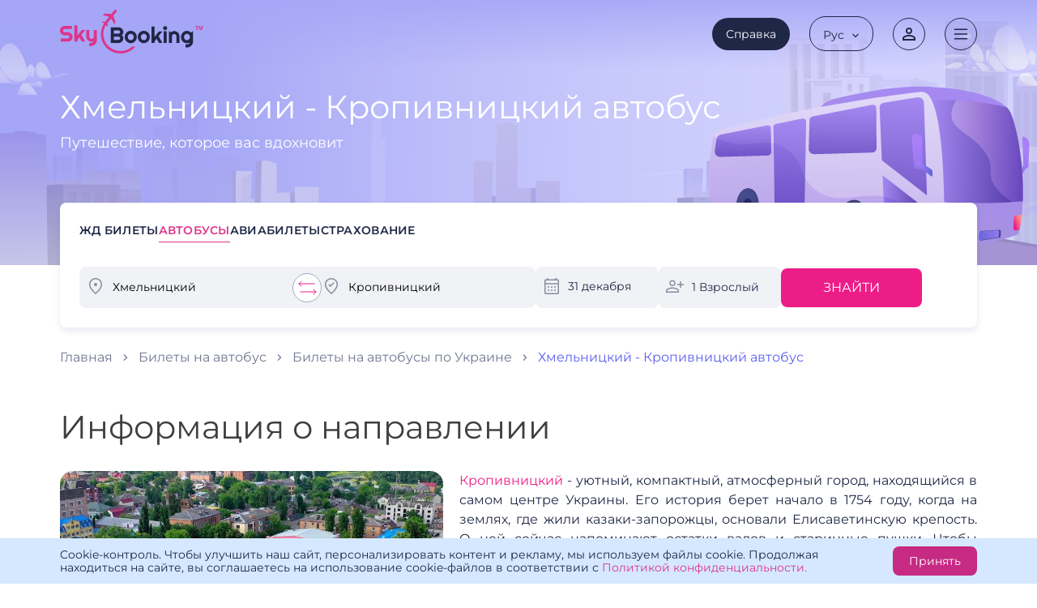

--- FILE ---
content_type: text/html; charset=UTF-8
request_url: https://skybooking.ua/ru/bus/khmelnytskyi-kropyvnytskyi/
body_size: 13726
content:
<!DOCTYPE html>
<html class="wide wow-animation" lang="ru-ua">

<head>
    <title>Билеты на автобус Хмельницкий - Кропивницкий | Купить билет на автобус</title>
    <meta name="csrf-token" content="VM2aBDUUeMsm5vz5T6rTNrDrKAqMqaO8tFr1f8IJ">
    <meta name="format-detection" content="telephone=no">
    <meta name="viewport" content="width=device-width, height=device-height, initial-scale=1.0, maximum-scale=1.0, user-scalable=0">
    <meta http-equiv="X-UA-Compatible" content="IE=edge">
    <meta name="description" content="👉 Ищете, где купить билет на автобус Хмельницкий - Кропивницкий? 🔥 У нас вы найдете лучшие предложения и удобные маршруты 😍 Ваш комфорт - наш приоритет 🌟 Skybooking">
    
    
    <link rel="canonical" href="https://skybooking.ua/ru/bus/khmelnytskyi-kropyvnytskyi/" />

    <meta charset="utf-8">
    <!-- Fav !-->
    <link rel="apple-touch-icon" sizes="180x180" href="/frontend-assets/images/favicon/apple-touch-icon.png">
    <link rel="icon" type="image/png" sizes="144x144" href="/frontend-assets/images/favicon/favicon-144x144.png">
    <link rel="icon" type="image/png" sizes="96x96" href="/frontend-assets/images/favicon/favicon-96x96.png">
    <link rel="icon" type="image/png" sizes="48x48" href="/frontend-assets/images/favicon/favicon-48x48.png">
    <link rel="icon" type="image/png" sizes="32x32" href="/frontend-assets/images/favicon/favicon-32x32.png">
    <link rel="icon" type="image/png" sizes="16x16" href="/frontend-assets/images/favicon/favicon-16x16.png">
    <link rel="manifest" href="/frontend-assets/images/favicon/site.webmanifest">
    <meta name="msapplication-TileColor" content="#da532c">
    <meta name="theme-color" content="#ffffff">

    <!-- Google Tag Manager -->





<!-- End Google Tag Manager -->

    <meta property="og:locale" content="ru" />
<meta property="og:url" content="https://skybooking.ua/ru/bus/khmelnytskyi-kropyvnytskyi/" />
<meta property="og:title" content="Билеты на автобус Хмельницкий - Кропивницкий | Купить билет на автобус" />
<meta property="og:description" content="👉 Ищете, где купить билет на автобус Хмельницкий - Кропивницкий? 🔥 У нас вы найдете лучшие предложения и удобные маршруты 😍 Ваш комфорт - наш приоритет 🌟 Skybooking" />
<meta property="og:image" content="https://skybooking.ua/frontend-assets/images/logo.jpg" />
<meta property="fb:app_id" content="" />
<meta property="og:type" content="website" />
    <meta name="twitter:card" content="summary_large_image">
<meta name="twitter:title" content="Билеты на автобус Хмельницкий - Кропивницкий | Купить билет на автобус">
<meta name="twitter:description" content="👉 Ищете, где купить билет на автобус Хмельницкий - Кропивницкий? 🔥 У нас вы найдете лучшие предложения и удобные маршруты 😍 Ваш комфорт - наш приоритет 🌟 Skybooking">
<meta name="twitter:image" content="https://skybooking.ua/frontend-assets/images/logo.jpg">

    <!-- Stylesheets-->
    <link media="all" type="text/css" rel="stylesheet" href="https://skybooking.ua/frontend-assets/css/bootstrap.css">
    <link media="all" type="text/css" rel="stylesheet" href="https://skybooking.ua/frontend-assets/css/style.css">
    <link rel="stylesheet" href="/frontend-assets/css/generated/main.css?id=23b7ff251d50058d3775">

    <script src="https://analytics.ahrefs.com/analytics.js" data-key="LefeU4k8yPhbDFDUZrlp1w" async></script>

    <script>
        const LOCALE = 'ru';
        window.dataLayer = window.dataLayer || [];
    </script>

</head>
<!-- class='color' -->

<body>
    <!-- Google Tag Manager (noscript) -->


<!-- End Google Tag Manager (noscript) -->
            <div class="preloader">
    <div class="preloader-body">
        <div class="cssload-container">
            <div class="cssload-speeding-wheel"></div>
        </div>
        <p>Загрузка...</p>
    </div>
</div>
        <!-- Page Header-->
    <header class="header-wrap ">
    <div class="header inner">
        <a href="https://skybooking.ua/ru/" class="header__logo-wrap" aria-label="logo">
            <img class="header__logo" src="/frontend-assets/images_new/logo/logo-black.svg" alt="logo">
        </a>
        <div class="header__content">
            <a href="https://skybooking.ua/ru/info/company/" class="header__btn-help btn btn--mini btn--black" data-da=".header__menu,992,5">
                <img class="header__btn-help-ico" src="/frontend-assets/images_new/ico/dovidka.svg" alt="">
                <div class="header__btn-help-text">Справка</div>
            </a>
            <div class="header__leng">
    <div class="header__leng-item header__leng-item--head">
        <div class="header__leng-item-text">
             Рус </div>
        <img class="header__leng-item-arr" src="/frontend-assets/images_new/arr/arr-dark.svg" alt="">
    </div>
    <div class="header__leng-item">
        <input id="normal" class='lang_checkbox' type="checkbox"  checked >
        <label class="toggle-item" for="normal">
             Укр         </label>
    </div>
</div>            <div class="header__btn header_auth_btn" id="header_auth_btn">
        <svg width="40" height="40" viewBox="0 0 40 40" fill="none" xmlns="http://www.w3.org/2000/svg">
            <circle cx="20" cy="20" r="19.5" stroke="#1F2746" />
            <path d="M20 13.9C21.16 13.9 22.1 14.84 22.1 16C22.1 17.16 21.16 18.1 20 18.1C18.84 18.1 17.9 17.16 17.9 16C17.9 14.84 18.84 13.9 20 13.9ZM20 22.9C22.97 22.9 26.1 24.36 26.1 25V26.1H13.9V25C13.9 24.36 17.03 22.9 20 22.9ZM20 12C17.79 12 16 13.79 16 16C16 18.21 17.79 20 20 20C22.21 20 24 18.21 24 16C24 13.79 22.21 12 20 12ZM20 21C17.33 21 12 22.34 12 25V28H28V25C28 22.34 22.67 21 20 21Z" fill="#1F2746" />
        </svg>
    </div>
            <input class="burger__toggle burgerToggle" id="burger-toggle" type="checkbox" aria-label="Навигація">
            <label class="burgerBtn" for="burger-toggle">
                <img class="header__btn" src="/frontend-assets/images_new/ico/menu.svg" alt="">
            </label>
            <div class="burger__content">
                <div class="header__menu-wrap">
                    <button class="header__menu-btn-wrap headerMenuBtnWrap">
                        <img class="header__menu-btn" src="/frontend-assets/images_new/ico/close.svg" alt="">
                    </button>
                    <nav class="header__menu burger__inner">
    <a href="https://skybooking.ua/ru/bus/" class="header__menu-item-wrap" title="Автобусы">
        <img class="header__menu-item-ico" src="/frontend-assets/images_new/ico/bus_black.svg" alt="">
        <div class="header__menu-item-text">Автобусы</div>
    </a>
    <a href="https://skybooking.ua/ru/train/" class="header__menu-item-wrap" title="Железнодорожные билеты">
        <img class="header__menu-item-ico" src="/frontend-assets/images_new/ico/train_black.svg" alt="">
        <div class="header__menu-item-text">Железнодорожные билеты</div>
    </a>
    <a href="https://skybooking.ua/ru/avia/" class="header__menu-item-wrap" title="Авиабилеты">
        <img class="header__menu-item-ico" src="/frontend-assets/images_new/ico/flight.svg" alt="">
        <div class="header__menu-item-text">Авиабилеты</div>
    </a>
    <a href="https://skybooking.ua/ru/news/" class="header__menu-item-wrap" title="Новости">
        <img class="header__menu-item-ico" src="/frontend-assets/images_new/ico/news.svg" alt="">
        <div class="header__menu-item-text">Новости</div>
    </a>
    <a href="https://skybooking.ua/ru/insurance/" class="header__menu-item-wrap" title="Новости">
        <img class="header__menu-item-ico" src="/frontend-assets/images_new/ico/insurance.svg" alt="">
        <div class="header__menu-item-text">Страхование</div>
    </a>
    <a href="https://skybooking.ua/ru/helpful-information/" class="header__menu-item-wrap" title="Полезная информация">
        <img class="header__menu-item-ico" src="/frontend-assets/images_new/ico/usefull_info.svg" alt="">
        <div class="header__menu-item-text">Полезная информация</div>
    </a>
    <a href="https://skybooking.ua/ru/contacts/" class="header__menu-item-wrap" title="Контакты">
        <img class="header__menu-item-ico" src="/frontend-assets/images_new/ico/contacts.svg" alt="">
        <div class="header__menu-item-text">Контакты</div>
    </a>
</nav>                </div>
            </div>
           
        </div>
    </div>
</header>    <main class="main page page-main ">
            <section class="hero-wrap hero_with_widget bus-search-module">
    <picture>
        <source srcset="/frontend-assets/images_new/hero/bus-2.svg" media="(min-width: 992px)">
        <source srcset="/frontend-assets/images_new/hero/bus-2_m.svg" media="(min-width: 570px)">
        <img class="hero__img" src="/frontend-assets/images_new/hero/bus-2_s.svg" alt="bus-2_s" width="1600" height="371">
    </picture>
    <div class="hero inner">
        <div class="hero__content">
            <h1 class="title title--1">
                 
                    Хмельницкий - Кропивницкий автобус 
                            </h1>
            <div class="hero__desc">
                                    Путешествие, которое вас вдохновит                            </div>
        </div>
        <div class="hero_widget bus-search-container-wrap">
            <div class="widget_wrap">
                <div class="widget_nav">
                    <a href="https://skybooking.ua/ru/train/" class="widget_nav_item">ЖД билеты</a>
                    <div class="widget_nav_item _current">Автобусы</div>
                    <a href="https://skybooking.ua/ru/avia/" class="widget_nav_item">Авиабилеты</a>
                    <a href="https://skybooking.ua/ru/insurance/" class="widget_nav_item">Страхование</a>
                </div>
                <form 
    id="widget_form" 
    action="#" 
    class="widget_form widget_form__bus" 
    >

    <input type="hidden" name="departure_city" value="41830">
    <input type="hidden" name="departure_city_name" value="Хмельницкий">
    <input type="hidden" name="arrival_city" value="28211">
    <input type="hidden" name="arrival_city_name" value="Кропивницкий">

    <input type="hidden" name="is_round_trip" value="">
    <input type="hidden" name="step" value="f">

    <div class="widget_form_col widget_input__from _md_full">
        <div class="widget_input _icon">
            <input id="departureCity" required="required" placeholder="Откуда" autocomplete="off" name="departure_city" type="text">
        </div>
        <div class="widget_locations">
        </div>
    </div>
    <div class="reverse">
        <svg width="36" height="36" viewBox="0 0 36 36" fill="none" xmlns="http://www.w3.org/2000/svg">
            <circle cx="18" cy="18" r="17.5" fill="white" stroke="#A1A9C3" />
            <path d="M10.832 10L7.95703 13L10.832 16" stroke="#ED1D88" stroke-linecap="round" stroke-linejoin="round" />
            <path d="M7.95703 13H27.1237" stroke="#ED1D88" stroke-linecap="round" stroke-linejoin="round" />
            <path d="M26.166 20L29.041 23L26.166 26" stroke="#ED1D88" stroke-linecap="round" stroke-linejoin="round" />
            <path d="M29.041 23L9.87435 23" stroke="#ED1D88" stroke-linecap="round" stroke-linejoin="round" />
        </svg>
    </div>
    <div class="widget_form_col widget_input__to _md_full">
        <div class="widget_input _icon">
            <input id="arrivalCity" placeholder="Куда" autocomplete="off" name="arrival_city" type="text">
        </div>
        <div class="widget_locations">
        </div>
    </div>
    <div class="widget_form_col widget_input__date js-calendar _md_full">
        <div class=" widget_input__date">
            <div class="widget_input _icon">
                <div class="widget_input_before js-start-text" id="js-start-text"></div>
                <div class="_input" id="js-date-block">Дата</div>
                <input readonly type="text" id="start-date" class="js-start-input" data-direction="start" placeholder="Дата">
            </div>
        </div>
    </div>
    <div class="widget_form_col widget_input__passengers _md_full">
        <div class="widget_input  _icon">
            <div class="_input"> 1  Взрослых </div>
        </div>
        <div class="passengers_select">
            <div class="_row">
                <div class="label">Взрослый</div>
                <div class="value">
                    <span class="_calc _minus">
                        <svg width="32" height="32" viewBox="0 0 32 32" fill="none" xmlns="http://www.w3.org/2000/svg">
                            <circle cx="16" cy="16" r="15.5" stroke="#A1A9C3" />
                            <rect x="11" y="16" width="10" height="1" fill="#70768F" />
                        </svg>
                    </span>
                    <input type="text" min="1" value=" 1 " data-type='addults'>
                    <span class="_calc _plus">
                        <svg width="32" height="32" viewBox="0 0 32 32" fill="none" xmlns="http://www.w3.org/2000/svg">
                            <circle cx="16" cy="16" r="15.5" stroke="#A1A9C3" />
                            <rect x="11" y="16" width="10" height="1" fill="#1F2746" />
                            <rect x="15.5" y="21.5" width="10" height="1" transform="rotate(-90 15.5 21.5)" fill="#1F2746" />
                        </svg>
                    </span>
                </div>
            </div>
            <div class="_row">
                <div class="label">
                    Дети                    <div class="_sub">до 14 лет</div>
                </div>
                <div class="value">
                    <span class="_calc _minus">
                        <svg width="32" height="32" viewBox="0 0 32 32" fill="none" xmlns="http://www.w3.org/2000/svg">
                            <circle cx="16" cy="16" r="15.5" stroke="#A1A9C3" />
                            <rect x="11" y="16" width="10" height="1" fill="#70768F" />
                        </svg>
                    </span>
                    <input type="text" value=" 0 " data-type='children'>
                    <span class="_calc _plus">
                        <svg width="32" height="32" viewBox="0 0 32 32" fill="none" xmlns="http://www.w3.org/2000/svg">
                            <circle cx="16" cy="16" r="15.5" stroke="#A1A9C3" />
                            <rect x="11" y="16" width="10" height="1" fill="#1F2746" />
                            <rect x="15.5" y="21.5" width="10" height="1" transform="rotate(-90 15.5 21.5)" fill="#1F2746" />
                        </svg>
                    </span>
                </div>
            </div>
        </div>
    </div>

    <div class="widget_form_col _widet_btn _md_full">
        <button class="btn btn--pink-3 btn--uppercase btn--full btn--md bus-search__btn" type="submit">Знайти</button>
    </div>

</form>

<div class="single_datepicker" id="single_datepicker">
    <div class="single_datepicker_wrap">
        <div class="single_datepicker_head">
            <div class="single_datepicker_head-title">Выберите дату отправления</div>
            <div class="single_datepicker_head_control">
                <button class="btn_nav _prev">
                    <svg xmlns="http://www.w3.org/2000/svg" width="18" height="18" viewBox="0 0 18 18" fill="none">
                        <path d="M11.775 12.975C12.075 13.275 12.075 13.725 11.775 14.025C11.625 14.175 11.475 14.25 11.25 14.25C11.025 14.25 10.875 14.175 10.725 14.025L6.225 9.525C5.925 9.225 5.925 8.775 6.225 8.475L10.725 3.975C11.025 3.675 11.475 3.675 11.775 3.975C12.075 4.275 12.075 4.725 11.775 5.025L7.8 9L11.775 12.975Z" fill="#1F2746" />
                    </svg>
                </button>
                <span class="current_month" data-current-month>

                </span>
                <button class="btn_nav _next">
                    <svg xmlns="http://www.w3.org/2000/svg" width="18" height="18" viewBox="0 0 18 18" fill="none">
                        <path d="M6.225 5.025C5.925 4.725 5.925 4.275 6.225 3.975C6.375 3.825 6.525 3.75 6.75 3.75C6.975 3.75 7.125 3.825 7.275 3.975L11.775 8.475C12.075 8.775 12.075 9.225 11.775 9.525L7.275 14.025C6.975 14.325 6.525 14.325 6.225 14.025C5.925 13.725 5.925 13.275 6.225 12.975L10.2 9L6.225 5.025Z" fill="#1F2746" />
                    </svg>
                </button>
            </div>
        </div>
        <div class="single_datepicker_main">
            <div class="calendar" id="calendar">
                <div class="calendar_row calendar_days">
                    <div>Пн</div>
                    <div>Вт</div>
                    <div>Ср</div>
                    <div>Чт</div>
                    <div>Пт</div>
                    <div class="_strong">Сб</div>
                    <div class="_strong">Вc</div>
                </div>
                
            </div>
        </div>
    </div>
</div>            </div>
        </div>
        <div class="single_datepicker_mobile" id="single_datepicker_mobile">
    <div class="single_datepicker_mobile_wrap">

        <div class="single_datepicker_mobile_head">
            <svg class="single_datepicker_mobile_close" id="single_datepicker_mobile_close" width="24" height="24" viewBox="0 0 24 24" fill="none" xmlns="http://www.w3.org/2000/svg">
                <rect x="7.06055" y="6" width="15" height="1.5" transform="rotate(45 7.06055 6)" fill="#1F2746"></rect>
                <rect x="6" y="16.6074" width="15" height="1.5" transform="rotate(-45 6 16.6074)" fill="#1F2746"></rect>
            </svg>
            <div class="single_datepicker_mobile_nav">
                <div class="single_datepicker_mobile_nav_col">
                    <div class="single_datepicker_mobile_nav_date">
                        <svg xmlns="http://www.w3.org/2000/svg" width="24" height="24" viewBox="0 0 24 24" fill="none">
                            <path d="M4.5 22C4.1 22 3.75 21.85 3.45 21.55C3.15 21.25 3 20.9 3 20.5V5C3 4.6 3.15 4.25 3.45 3.95C3.75 3.65 4.1 3.5 4.5 3.5H6.125V2H7.75V3.5H16.25V2H17.875V3.5H19.5C19.9 3.5 20.25 3.65 20.55 3.95C20.85 4.25 21 4.6 21 5V20.5C21 20.9 20.85 21.25 20.55 21.55C20.25 21.85 19.9 22 19.5 22H4.5ZM4.5 20.5H19.5V9.75H4.5V20.5ZM4.5 8.25H19.5V5H4.5V8.25ZM12 14C11.7167 14 11.4792 13.9042 11.2875 13.7125C11.0958 13.5208 11 13.2833 11 13C11 12.7167 11.0958 12.4792 11.2875 12.2875C11.4792 12.0958 11.7167 12 12 12C12.2833 12 12.5208 12.0958 12.7125 12.2875C12.9042 12.4792 13 12.7167 13 13C13 13.2833 12.9042 13.5208 12.7125 13.7125C12.5208 13.9042 12.2833 14 12 14ZM8 14C7.71667 14 7.47917 13.9042 7.2875 13.7125C7.09583 13.5208 7 13.2833 7 13C7 12.7167 7.09583 12.4792 7.2875 12.2875C7.47917 12.0958 7.71667 12 8 12C8.28333 12 8.52083 12.0958 8.7125 12.2875C8.90417 12.4792 9 12.7167 9 13C9 13.2833 8.90417 13.5208 8.7125 13.7125C8.52083 13.9042 8.28333 14 8 14ZM16 14C15.7167 14 15.4792 13.9042 15.2875 13.7125C15.0958 13.5208 15 13.2833 15 13C15 12.7167 15.0958 12.4792 15.2875 12.2875C15.4792 12.0958 15.7167 12 16 12C16.2833 12 16.5208 12.0958 16.7125 12.2875C16.9042 12.4792 17 12.7167 17 13C17 13.2833 16.9042 13.5208 16.7125 13.7125C16.5208 13.9042 16.2833 14 16 14ZM12 18C11.7167 18 11.4792 17.9042 11.2875 17.7125C11.0958 17.5208 11 17.2833 11 17C11 16.7167 11.0958 16.4792 11.2875 16.2875C11.4792 16.0958 11.7167 16 12 16C12.2833 16 12.5208 16.0958 12.7125 16.2875C12.9042 16.4792 13 16.7167 13 17C13 17.2833 12.9042 17.5208 12.7125 17.7125C12.5208 17.9042 12.2833 18 12 18ZM8 18C7.71667 18 7.47917 17.9042 7.2875 17.7125C7.09583 17.5208 7 17.2833 7 17C7 16.7167 7.09583 16.4792 7.2875 16.2875C7.47917 16.0958 7.71667 16 8 16C8.28333 16 8.52083 16.0958 8.7125 16.2875C8.90417 16.4792 9 16.7167 9 17C9 17.2833 8.90417 17.5208 8.7125 17.7125C8.52083 17.9042 8.28333 18 8 18ZM16 18C15.7167 18 15.4792 17.9042 15.2875 17.7125C15.0958 17.5208 15 17.2833 15 17C15 16.7167 15.0958 16.4792 15.2875 16.2875C15.4792 16.0958 15.7167 16 16 16C16.2833 16 16.5208 16.0958 16.7125 16.2875C16.9042 16.4792 17 16.7167 17 17C17 17.2833 16.9042 17.5208 16.7125 17.7125C16.5208 17.9042 16.2833 18 16 18Z" fill="#1F2746" />
                        </svg>
                        <div >Выберите дату отправления</div>
                    </div>
                </div>
            </div>
        </div>

        <div id="single_datepicker_mobile_body"></div>

        <div class="single_datepicker_mobile_bottom">
            <div class="date_block">
                <span class="label">Туда:</span>
                <span class="date" id="date-there"></span>
            </div>
            <button class="select_date" id="select_date">Выбрать дату</button>
        </div>

    </div>
</div>    </div>
</section>
    <section class="way-details-wrap gap-bottom--lg gap-top--xxl">
        <div class="way-details inner">
            <script type="application/ld+json">
    {
        "@context": "https://schema.org",
        "@type": "BreadcrumbList",
        "itemListElement": [{
                "@type": "ListItem",
                "position": 1,
                "item": {
                    "@id": "https://skybooking.ua/ru/",
                    "name": "Главная"
                }
            },
            {
                "@type": "ListItem",
                "position": 2,
                "item": {
                    "@id": "https://skybooking.ua/ru/bus/",
                    "name": "Билеты на автобус"
                }
            },
            {
                "@type": "ListItem",
                "position": 3,
                "item": {
                    "@id": "https://skybooking.ua/ru/bus/ukraine/",
                    "name": "Билеты на автобусы по Украине"
                }
            },
            {
                "@type": "ListItem",
                "position": 4,
                "item": {
                    "@id": "https://skybooking.ua/ru/bus/khmelnytskyi-kropyvnytskyi/",
                    "name": "Хмельницкий - Кропивницкий автобус"
                }
            }
        ]
    }
</script>

<div class="breadcrumbs">
    <a href="https://skybooking.ua/ru/" class="breadcrumbs__item">
        Главная    </a>
    <a href="https://skybooking.ua/ru/bus/" class="breadcrumbs__item">
        Билеты на автобус    </a>
    <a href="https://skybooking.ua/ru/bus/ukraine/" class="breadcrumbs__item">
        Билеты на автобусы по Украине
    </a>
    <a href="https://skybooking.ua/ru/bus/khmelnytskyi-kropyvnytskyi/" class="breadcrumbs__item">
         
            Хмельницкий - Кропивницкий автобус 
            </a>
</div>                        <h2 class="title title--1 gap-top--lg">Информация о направлении</h2>
    <div class="way-details__content">
        <img class="way-details__img lazyload" data-src="/storage/files/Cities/Europe/Kropyvnytskyi/teatr-kropivnitskiy.jpg" alt="backend.train.bus_tickets Хмельницкий - Кропивницкий" width="473" height="310">
        <div class="way-details__desc">
            <div class="way-details__wrapper">
                <p style="text-align:justify"><span style="font-size:16px"><a href="https://skybooking.ua/ru/city/kropyvnytskyi/">Кропивницкий</a> - уютный, компактный, атмосферный город, находящийся в самом центре Украины. Его история берет начало в 1754 году, когда на землях, где жили казаки-запорожцы, основали Елисаветинскую крепость. О ней сейчас напоминают остатки валов и старинные пушки. Чтобы почувствовать красоту и колорит Кропивницкого, надо приехать в город и посетить:</span></p>

<ol>
	<li style="text-align:justify"><span style="font-size:16px">Покровскую церковь XIX века. Ее расписывал ученик Ильи Репина, выдающийся художник, уроженец города Феодосий Козачинский.</span></li>
	<li style="text-align:justify"><span style="font-size:16px">Мемориальный музей Марка Кропивницкого, который был основателем первого украинского профессионального театра. Экспозиция разместилась в доме, где жил и творил великий драматург, режиссер и актер.</span></li>
	<li style="text-align:justify"><span style="font-size:16px">Областную библиотеку для юношества. Храм книги является памятником архитектуры позапрошлого века, завораживающим изящным декором.</span></li>
	<li style="text-align:justify"><span style="font-size:16px">Памятник первому в городе трамваю, который запустили в конце ХІХ века. Вид у него необычный: старый трамвайный вагон застыл под величественной аркой-подковой. &nbsp;</span></li>
	<li style="text-align:justify"><span style="font-size:16px">Частный дендропарк. Туристов привлекают 100 000 тюльпанов весной, каток зимой и современный аквапарк в любое время года.</span></li>
</ol>

<p style="text-align:justify"><span style="font-size:16px">Чтобы доехать до точки назначения, следует преодолеть почти 450 км. Если воспользоваться автобусом, то путешествие продлится пять-восемь часов. Рейсы являются прямыми, без пересадок.</span></p>

<p style="text-align:justify"><span style="font-size:16px">Купить дешевые билеты на автобус <a href="https://skybooking.ua/ru/city/khmelnytskyi/">Хмельницкий</a> - Кропивницкий можно, если воспользоваться сервисом SkyBooking, ведь тогда ехать за ними на автостанцию не будет необходимости. На skybooking.ua есть весь функционал, чтобы самостоятельно разобраться с расписанием движения автобусов, быстро выбрать нужный рейс и заказать билеты на автобус онлайн. Мы сотрудничаем с проверенными автоперевозчиками Украины и Европы, что гарантирует достоверность данных и достаточный уровень комфорта и безопасности.</span></p>
            </div>
        </div>
    </div>

        </div>
    </section>
	;
    <section class="article-wrap inner gap-top--lg gap-bottom--xxl">
		<article class="article">
			<h2 style="text-align:justify"><span style="font-size:20px">Купить билет на автобус Хмельницкий - Кропивницкий</span></h2>

<p style="text-align:justify"><span style="font-size:16px">Путешествие имеет шансы на успех, если правильно подобрать проездной документ. Хорошей является идея купить онлайн билет на автобус Винница - Киев, Хмельницкий - Кропивницкий или по другому маршруту в пределах Украины и Европы. Помочь в этом может сервис SkyBooking. За несколько кликов вы найдете информацию о любой утренней, дневной и ночной маршрутке Хмельницкий - Кропивницкий, длительность поездки и цену, наличие свободных мест. На то, чтобы оформить и оплатить, хватит несколько минут.</span></p>

<h2 style="text-align:justify"><span style="font-size:20px">Сколько стоит билет на автобус Хмельницкий - Кропивницкий</span></h2>

<p style="text-align:justify"><span style="font-size:16px">Стоимость билета на маршруте Хмельницкий - Кропивницкий может меняться в зависимости от типа автобуса. На стоимость билета влияет уровень комфорта и спектр дополнительных услуг. Также цена проезда зависит от ряда факторов:</span></p>

<ul>
	<li style="text-align:justify"><span style="font-size:16px">длины маршрута;</span></li>
	<li style="text-align:justify"><span style="font-size:16px">времени года;</span></li>
	<li style="text-align:justify"><span style="font-size:16px">количества свободных мест;</span></li>
	<li style="text-align:justify"><span style="font-size:16px">спроса на рейс;</span></li>
	<li style="text-align:justify"><span style="font-size:16px">количества остановок;</span></li>
	<li style="text-align:justify"><span style="font-size:16px">тарифов перевозчика.</span></li>
</ul>

<p style="text-align:justify"><span style="font-size:16px">На skybooking.ua можно просмотреть актуальные ценовые предложения, взятые с официальных сайтов перевозчиков-партнеров. Для этого в поисковых полях нужно выбрать маршрут и день поездки. Система покажет все варианты, от дешевых до дорогих. Сервис SkyBooking позволяет активировать услугу рассрочки платежа. Разделение суммы на части становится доступным при оплате банковской картой.</span></p>

<h2 style="text-align:justify"><span style="font-size:20px">Как купить билет на автобус Хмельницкий - Кропивницкий</span></h2>

<p style="text-align:justify"><span style="font-size:16px">Чем ближе день отправления, тем меньше становится количество свободных мест. Цена проездных документов при этом возрастает. Вот почему есть смысл сэкономить деньги и заблаговременно заказать билеты на автобус онлайн. Чтобы приобрести билет, необходимо придерживаться такого алгоритма:</span></p>

<ol>
	<li style="text-align:justify"><span style="font-size:16px">В поиске выбрать маршрут (Хмельницкий - Кропивницкий) и дату выезда.</span></li>
	<li style="text-align:justify"><span style="font-size:16px">Найти в списке нужный рейс.</span></li>
	<li style="text-align:justify"><span style="font-size:16px">Обозначить на интерактивной карте место в салоне. Если указана свободная посадка, вы получите место в салоне перед поездкой.</span></li>
	<li style="text-align:justify"><span style="font-size:16px">Ввести персональные данные.</span></li>
	<li style="text-align:justify"><span style="font-size:16px">Осуществить расчет онлайн с помощью карты банка или платежной системы.</span></li>
</ol>

<p style="text-align:justify"><span style="font-size:16px">Файл с проездным документом вы найдете в своем email. Загрузите его на смартфон или планшет, чтобы предъявить при посадке. Обращаем внимание, что при посадке нужно иметь при себе документ, удостоверяющий вашу личность.</span></p>

<p style="text-align:justify"><span style="font-size:16px">Наш сервис регулярно предлагает дешевые <a href="https://skybooking.ua/ru/bus/khmelnytskyi-lutsk/" target="_blank">билеты на автобус Хмельницкий - Луцк</a> и на другие направления. Правда, придется потратить некоторое время на отслеживание. Если нет времени ждать, но хочется сэкономить, то можно воспользоваться рассрочкой. Конечно, стоимость билетов не изменится, но появится возможность оплатить покупку частями в течение определенного промежутка времени. Это уменьшит нагрузку на ваш бюджет.</span></p>

<h2 style="text-align:justify"><span style="font-size:20px">Где купить билет на автобус</span></h2>

<p style="text-align:justify"><span style="font-size:16px">С помощью SkyBooking вы можете оформить проездные документы онлайн на сайте или в офисе. Воспользовавшись сервисом, можно быстро и без труда купить билет на автобус онлайн. Хорошее решение для тех, кто предпочитает &quot;живое&quot; общение - приехать в наш офис в Киеве.</span></p>

<h2 style="text-align:justify"><span style="font-size:20px">Купить билет на автобус онлайн</span></h2>

<p style="text-align:justify"><span style="font-size:16px">Многие люди не имеют времени и желания ездить на автостанцию и толкаться в очередях. Для них заказать билеты на автобус онлайн - прекрасная идея. Среди преимуществ, которые дает этот способ, есть следующие:</span></p>

<ul>
	<li style="text-align:justify"><span style="font-size:16px">оперативность (оформление происходит быстро);</span></li>
	<li style="text-align:justify"><span style="font-size:16px">мобильность (нет привязки к месту);</span></li>
	<li style="text-align:justify"><span style="font-size:16px">независимость (неограниченное время на выбор билетов).</span></li>
</ul>

<p style="text-align:justify"><span style="font-size:16px">На skybooking.ua размещено достаточно данных, чтобы подобрать нужный рейс, сравнить ценовые предложения и купить дешевые билеты на автобус. Покупка билетов онлайн имеет много преимуществ, в частности удобство, широкий выбор, электронный формат билета, электронные способы оплаты. Поэтому, выбирая SkyBooking для приобретения билетов на автобус, вы можете получить лучший выбор и удобные условия поездки.</span></p>

<h2 style="text-align:justify"><span style="font-size:20px">Купить билет на автобус в офисе</span></h2>

<p style="text-align:justify"><span style="font-size:16px">При оформлении проездных документов иногда возникают проблемы, которые сложно решить самостоятельно. Лучший выход - обратиться в наш офис. Покупка билета на автобус в офисе имеет такие преимущества, как личный контакт с нашими менеджерами, получение бумажного билета, детальное обсуждение поездки. Наши сотрудники готовы:</span></p>

<ul>
	<li style="text-align:justify"><span style="font-size:16px">предоставить консультацию;</span></li>
	<li style="text-align:justify"><span style="font-size:16px">найти оптимальные варианты рейсов;</span></li>
	<li style="text-align:justify"><span style="font-size:16px">помочь оформить и оплатить билет на автобус.</span></li>
</ul>

<p style="text-align:justify"><span style="font-size:16px">Вас не разочарует уровень обслуживания, ведь skybooking.ua является официальным представителем ряда перевозчиков Европы. На нашем сайте вы найдете билеты в Литву, Молдову, Словакию. &nbsp;</span></p>

<h2 style="text-align:justify"><span style="font-size:20px">Расписание автобусов Хмельницкий - Кропивницкий</span></h2>

<p style="text-align:justify"><span style="font-size:16px">Путешествуя из Хмельницкого в Кропивницкий, важно вовремя прибыть на посадку, ведь график рейсов очень плотный. Чтобы не опоздать, лучше просмотреть актуальное расписание движения автобусов с помощью сервиса SkyBooking. Его система обрабатывает данные с официальных сайтов перевозчиков-партнеров, что дает гарантию достоверности. Информация обновляется и отображается в режиме онлайн. Получить доступ к ней не сложно: нужно в поиске выбрать маршрут и отсортировать по времени отправления и типу рейса.</span></p>

<h2 style="text-align:justify"><span style="font-size:20px">Электронный билет на автобус</span></h2>

<p style="text-align:justify"><span style="font-size:16px">Из Хмельницкого в Кропивницкий можно доехать, имея электронный проездной документ. Преимущества такого билета на автобус очевидны:</span></p>

<ul>
	<li style="text-align:justify"><span style="font-size:16px">за ним не надо стоять в очереди;</span></li>
	<li style="text-align:justify"><span style="font-size:16px">защищен от краж, потери или повреждения;</span></li>
	<li style="text-align:justify"><span style="font-size:16px">полностью заменяет бумажную версию.</span></li>
</ul>

<p style="text-align:justify"><span style="font-size:16px">Электронный билет всегда доступен - в email и личном кабинете. Чтобы его найти, не надо копаться в карманах.&nbsp;&nbsp;</span></p>

<h2 style="text-align:justify"><span style="font-size:20px">Вернуть билет на автобус</span></h2>

<p style="text-align:justify"><span style="font-size:16px">Покупая проездные документы с помощью SkyBooking, вы получаете уверенность: если планы изменятся, деньги будут возмещены. Услугой возврата можно воспользоваться на сайте или при обращении в офис.</span></p>
		</article>
	</section>
    </main>
    <!-- Page Footer-->
    <footer class="footer-wrap">
    <img class="footer__bg" src="/frontend-assets/images_new/bg/footer.svg" alt="">
    <div class="footer inner">
        <div class="footer__head">
            <a href="https://skybooking.ua/ru/" class="footer__logo-wrap">
                <img class="footer__logo" src="/frontend-assets/images_new/logo/logo-white.svg" alt="logo">
            </a>
            <nav class="footer__head-nav">
                <a href="https://skybooking.ua/ru/train/" class="footer__head-nav-item">Железнодорожные билеты</a>
                <a href="https://skybooking.ua/ru/bus/" class="footer__head-nav-item">Автобусы</a>
                <a href="https://skybooking.ua/ru/avia/" class="footer__head-nav-item">Авиабилеты</a>
                <a href="https://skybooking.ua/ru/insurance/" class="footer__head-nav-item">Страховка</a>
            </nav>
            <div class="footer__contact" data-da=".footer__bottom,768,2">
            <a href="https://www.facebook.com/SkyBooking.ua" class="footer__contact-item" title="facebook">
            <img class="footer__contact-ico" src="/frontend-assets/images_new/social/1.svg" width="28px" height="28px" alt="facebook">
        </a>
                <a href="https://www.instagram.com/skybooking.ua/" class="footer__contact-item" title="instagram">
            <img class="footer__contact-ico" src="/frontend-assets/images_new/social/2.svg" width="28px" height="28px" alt="instagram">
        </a>
                <a href="https://t.me/SkyBooking_support_bot" class="footer__contact-item" title="telegram">
            <img class="footer__contact-ico" src="/frontend-assets/images_new/social/3.svg" width="28px" height="28px" alt="telegram">
        </a>
                <a href="viber://pa?chatURI=skybooking" class="footer__contact-item" title="viber">
            <img class="footer__contact-ico" src="/frontend-assets/images_new/social/4.svg" width="28px" height="28px" alt="viber">
        </a>
    </div>
        </div>
        <div class="footer__bottom">
            <div class="footer__desc">&copy; 2002-2026 <br>ООО «Дельта-Эксклюзив»  <br>Лучше не ищите, лучше <br>не найдете - SkyBooking            </div>
            <nav class="footer__bottom-nav">
                <a href="https://skybooking.ua/ru/contacts/" class="footer__bottom-nav-item">Контакты</a>
                <a href="https://skybooking.ua/ru/info/privacy/" class="footer__bottom-nav-item">Политика конфиденциальности</a>
                <a href="https://skybooking.ua/ru/info/offer/" class="footer__bottom-nav-item">Договор публичной офeрты</a>
                <a href="https://skybooking.ua/ru/sitemap/" class="footer__bottom-nav-item">Карта сайта</a>
            </nav>
            <div class="footer__pay">
                <img class="footer__pay-ico" src="/frontend-assets/images_new/pay/1.svg" alt="pay">
                <img class="footer__pay-ico" src="/frontend-assets/images_new/pay/2.svg" alt="pay">
            </div>
        </div>
    </div>
</footer>

<!-- Call back modal -->
<div class="modal fade" id="callBackModal" tabindex="-1" role="dialog" aria-labelledby="exampleModalLabel" aria-hidden="true">
    <div class="modal-dialog" role="document">
        <div class="modal-content">
            <div class="modal-header">
                <h5 class="modal-title" id="exampleModalLabel">Заказать звонок</h5>
                <button type="button" class="close" data-dismiss="modal" aria-label="Close">
                    <span aria-hidden="true">&times;</span>
                </button>
            </div>
            <form action="#" id="request-call-form">
                <div class="modal-body form-request-call">
                    <input type="text" name="name" class="form-control" placeholder="Имя" required>
                    <input type="text" id="phone" name="phone" class="form-control" placeholder="Ваш Телефон" data-inputmask="'mask': '+999 (99) 999-9999'" data-mask="data-mask" required>
                </div>
                <div id="result-ajax"></div>
                <div class="modal-footer">
                    <button type="submit" class="btn btn-primary">Отправить</button>
                </div>
            </form>
        </div>
    </div>
</div>

    <div class="account_overlay " id="account_overlay"></div>
            <div id="account_popup" class="account_popup">
    <div class="account_popup_wrap">
        <div class="account_popup_close">
            <svg xmlns="http://www.w3.org/2000/svg" width="24" height="24" viewBox="0 0 24 24" fill="none">
                <path d="M17.6569 6.33977C17.2664 5.94924 16.6332 5.94924 16.2427 6.33977L12 10.5824L7.7574 6.33977C7.36688 5.94924 6.73371 5.94924 6.34319 6.33977C5.95266 6.73029 5.95266 7.36346 6.34319 7.75398L10.5858 11.9966L6.34319 16.2393C5.95266 16.6298 5.95266 17.263 6.34319 17.6535C6.73371 18.044 7.36688 18.044 7.7574 17.6535L12 13.4108L16.2427 17.6535C16.6332 18.044 17.2664 18.044 17.6569 17.6535C18.0474 17.263 18.0474 16.6298 17.6569 16.2393L13.4143 11.9966L17.6569 7.75398C18.0474 7.36346 18.0474 6.73029 17.6569 6.33977Z" fill="#BBBDC7" />
            </svg>
        </div>
        <div class="account_popup_nav">
            <div class="account_popup_nav_item _active" data-tab="login">Авторизация</div>
            <div class="account_popup_nav_item" data-tab="register">Регистрация</div>
        </div>
        

        <div class="account_popup_tab _active" data-tab="login">
    <form action="https://skybooking.ua/ru/frontend/login/" method="POST" id="login_form">
        <div class="auth_input" >
            <input id="login_email" placeholder="Email*" data-type="mail" required="required" class="_input _input-validate" name="email" type="text">
        </div>
        <div class="auth_input _password">
            <input id="login_password" placeholder="Пароль*" required="required" class="_input" name="password" type="password">
            <div class="_toogle_pass">
                <svg xmlns="http://www.w3.org/2000/svg" width="16" height="16" viewBox="0 0 16 16" fill="none">
                    <path fill-rule="evenodd" clip-rule="evenodd" d="M0.666504 7.9974C0.666504 7.9974 3.33317 2.66406 7.99984 2.66406C12.6665 2.66406 15.3332 7.9974 15.3332 7.9974C15.3332 7.9974 12.6665 13.3307 7.99984 13.3307C3.33317 13.3307 0.666504 7.9974 0.666504 7.9974Z" stroke="#A1A9C3" stroke-linecap="round" stroke-linejoin="round" />
                    <path fill-rule="evenodd" clip-rule="evenodd" d="M8 10C9.10457 10 10 9.10457 10 8C10 6.89543 9.10457 6 8 6C6.89543 6 6 6.89543 6 8C6 9.10457 6.89543 10 8 10Z" stroke="#A1A9C3" stroke-linecap="round" stroke-linejoin="round" />
                    <line x1="14.3796" y1="1.3254" x2="2.37963" y2="15.3254" stroke="#A1A9C3" />
                </svg>
            </div>
        </div>
        <div class="_row">
            <div class="_input_checkbox">
                <input type="checkbox" name="remember" id="login_remember">
                <label for="login_remember">
                    <span>Запомнить меня</span>
                </label>
            </div>
            <a href="#" id="reset_modal_btn" class="forgot">Забыли пароль</a>
        </div>
        <input type="submit" disabled id="login_customer" class="btn btn--pink-3  btn--full btn--md" value="Войти"/>
    </form>
</div>        <div class="account_popup_tab " data-tab="register">
    <form action="https://skybooking.ua/ru/frontend/register/" id="reg_form" method="POST">
        <div class="auth_input">
            <input id="register_name" placeholder="Имя*" data-type="name_internationale" required="required" class="_input _input-validate" name="name" type="text">
        </div>
        <div class="auth_input">
            <input id="register_lastname" placeholder="Фамилия*" data-type="name_internationale" required="required" class="_input _input-validate" name="lastname" type="text">
        </div>
        <div class="auth_input">
            <input id="register_email" placeholder="Email*" data-type="mail" required="required" class="_input _input-validate" name="email" type="text">
        </div>
        <div class="auth_input">
            <input id="register_mobile-number" class="_input _input-validate" data-type="phone" required="required" name="phone" type="tel">
        </div>
        <div class="auth_input _password">
            <input id="register_password" placeholder="Пароль*" data-type="password" required="required" class="_input _input-validate" name="password" type="password">
            <div class="_toogle_pass">
                <svg xmlns="http://www.w3.org/2000/svg" width="16" height="16" viewBox="0 0 16 16" fill="none">
                    <path fill-rule="evenodd" clip-rule="evenodd" d="M0.666504 7.9974C0.666504 7.9974 3.33317 2.66406 7.99984 2.66406C12.6665 2.66406 15.3332 7.9974 15.3332 7.9974C15.3332 7.9974 12.6665 13.3307 7.99984 13.3307C3.33317 13.3307 0.666504 7.9974 0.666504 7.9974Z" stroke="#A1A9C3" stroke-linecap="round" stroke-linejoin="round" />
                    <path fill-rule="evenodd" clip-rule="evenodd" d="M8 10C9.10457 10 10 9.10457 10 8C10 6.89543 9.10457 6 8 6C6.89543 6 6 6.89543 6 8C6 9.10457 6.89543 10 8 10Z" stroke="#A1A9C3" stroke-linecap="round" stroke-linejoin="round" />
                    <line x1="14.3796" y1="1.3254" x2="2.37963" y2="15.3254" stroke="#A1A9C3" />
                </svg>
            </div>
        </div>
        <div class="auth_input _password">
            <input id="register_password_confirmation" placeholder="Подтвердить пароль*" data-type="password_confirmation" required="required" class="_input _input-validate" name="password_confirmation" type="password">
            <div class="_toogle_pass">
                <svg xmlns="http://www.w3.org/2000/svg" width="16" height="16" viewBox="0 0 16 16" fill="none">
                    <path fill-rule="evenodd" clip-rule="evenodd" d="M0.666504 7.9974C0.666504 7.9974 3.33317 2.66406 7.99984 2.66406C12.6665 2.66406 15.3332 7.9974 15.3332 7.9974C15.3332 7.9974 12.6665 13.3307 7.99984 13.3307C3.33317 13.3307 0.666504 7.9974 0.666504 7.9974Z" stroke="#A1A9C3" stroke-linecap="round" stroke-linejoin="round" />
                    <path fill-rule="evenodd" clip-rule="evenodd" d="M8 10C9.10457 10 10 9.10457 10 8C10 6.89543 9.10457 6 8 6C6.89543 6 6 6.89543 6 8C6 9.10457 6.89543 10 8 10Z" stroke="#A1A9C3" stroke-linecap="round" stroke-linejoin="round" />
                    <line x1="14.3796" y1="1.3254" x2="2.37963" y2="15.3254" stroke="#A1A9C3" />
                </svg>
            </div>
        </div>
        <div class="_require">*Обязательные поля</div>
        <div class="_input_checkbox _terms">
            <input id="terms_and_сonditions" class="_checkbox _input-validate" data-type="checkbox" data-view="insured" required="required" name="terms_and_сonditions" type="checkbox" value="">
            <label for="terms_and_сonditions">
                <span><span style="color:#ED1D88;">*</span>Нажимая кнопку регистрации, я принимаю условия <a href="https://skybooking.ua/ru/info/offer/">договора оферты</a> и не возражаю против обработки моих <a href="https://skybooking.ua/ru/info/privacy/">персональных данных</a> и передачи их третьим лицам (авиаперевозчику и др.).</span>
            </label>
        </div>
        <input type="submit" disabled id="register_customer" class="btn btn--pink-3  btn--full btn--md" value="Регистрация" />
    </form>
</div>    </div>
</div>        <div id="reset_pasword" class="account_popup">
    <div class="account_popup_wrap">
        <div class="account_popup_close">
            <svg xmlns="http://www.w3.org/2000/svg" width="24" height="24" viewBox="0 0 24 24" fill="none">
                <path d="M17.6569 6.33977C17.2664 5.94924 16.6332 5.94924 16.2427 6.33977L12 10.5824L7.7574 6.33977C7.36688 5.94924 6.73371 5.94924 6.34319 6.33977C5.95266 6.73029 5.95266 7.36346 6.34319 7.75398L10.5858 11.9966L6.34319 16.2393C5.95266 16.6298 5.95266 17.263 6.34319 17.6535C6.73371 18.044 7.36688 18.044 7.7574 17.6535L12 13.4108L16.2427 17.6535C16.6332 18.044 17.2664 18.044 17.6569 17.6535C18.0474 17.263 18.0474 16.6298 17.6569 16.2393L13.4143 11.9966L17.6569 7.75398C18.0474 7.36346 18.0474 6.73029 17.6569 6.33977Z" fill="#BBBDC7" />
            </svg>
        </div>
        <div class="account_popup_nav">
            <div class="account_popup_nav_item _active">Забыли пароль?</div>
        </div>
        <div class="account_popup_subtitle">Пожалуйста, введите ваш email ниже. На указанный email будет отправлена ссылка для восстановления пароля.</div>
        <div class="account_popup_tab _active" data-tab="recovery">
            <div class="account_popup_info">
            </div>
            <form action="https://skybooking.ua/ru/frontend/password/email/" method="POST" id="reset_form">
                <div class="auth_input" >
                    <input id="reset_email" placeholder="Email*" data-type="mail" required="required" class="_input _input-validate" name="email" type="text">
                </div>
                <input type="submit" disabled id="reset_form_btn" id="recovery" class="btn btn--pink-3  btn--full btn--md" value="Отправить"/>
            </form>
        </div>
    </div>
</div>    
    <div id="alert_modal" class="account_popup ">
    <div class="account_popup_wrap">
        <div class="account_popup_close">
            <svg xmlns="http://www.w3.org/2000/svg" width="24" height="24" viewBox="0 0 24 24" fill="none">
                <path d="M17.6569 6.33977C17.2664 5.94924 16.6332 5.94924 16.2427 6.33977L12 10.5824L7.7574 6.33977C7.36688 5.94924 6.73371 5.94924 6.34319 6.33977C5.95266 6.73029 5.95266 7.36346 6.34319 7.75398L10.5858 11.9966L6.34319 16.2393C5.95266 16.6298 5.95266 17.263 6.34319 17.6535C6.73371 18.044 7.36688 18.044 7.7574 17.6535L12 13.4108L16.2427 17.6535C16.6332 18.044 17.2664 18.044 17.6569 17.6535C18.0474 17.263 18.0474 16.6298 17.6569 16.2393L13.4143 11.9966L17.6569 7.75398C18.0474 7.36346 18.0474 6.73029 17.6569 6.33977Z" fill="#BBBDC7" />
            </svg>
        </div>
        <div class="account_popup_nav">
            <div class="account_popup_nav_item _active">Произошла ошибка!</div>
        </div>
        <div class="account_popup_subtitle">
                    </div>
    </div>
</div>
    
    <div class="cookie hide">
    <div class="cookie__wrapper inner">
        <div class="cookie__content">
            <p>
                Cookie-контроль. Чтобы улучшить наш сайт, персонализировать контент и рекламу, мы используем файлы cookie. Продолжая находиться на сайте, вы соглашаетесь на использование cookie-файлов в соответствии с                 <a href="https://skybooking.ua/ru/info/privacy/">Политикой конфиденциальности.</a>
            </p>
        </div>
        <button class="cookie__btn btn-primary" title="Close">
            Принять        </button>
    </div>
</div>    <div class='overlay'></div>
    <!-- Global Mailform Output-->
    <div class="snackbars" id="form-output-global"></div>

    <script src="/frontend-assets/js/core.min.js"></script>
    <script>
        function searchTickets(from, to) {
            $('#search-tickets [name="from_iata"]').val(from);
            $('#search-tickets [name="to_iata"]').val(to);
            $('#search-tickets').submit();
        }
    </script>
    <script src="/frontend-assets/js/lazyload.min.js"></script>
    <script src="/frontend-assets/js/script.js"></script>

        <script src="/frontend-assets/js/railway.js?id=e818628969d44d06f2c1"></script>
    <script src="/frontend-assets/js/generated/bus-main.js?id=709d79fad8fca330e473"></script>
        <script async src="https://cdn.jsdelivr.net/npm/select2@4.0.13/dist/js/i18n/ru.js"></script>
        <script async src="/frontend-assets/js/complete.js?lang=ru"></script>
        <script async src="https://cdn.jsdelivr.net/momentjs/latest/moment.min.js"></script>
        <script async src="/frontend-assets/js/input-mask/jquery.inputmask.js"></script>
        <script async src="/frontend-assets/js/input-mask/jquery.inputmask.date.extensions.js"></script>
        <script async src="/frontend-assets/js/input-mask/jquery.inputmask.extensions.js"></script>
        <script>
        $(document).ready(function() {
            $("[data-mask]").inputmask();

            let textPhoneInvalid = "Введите номер телефона полностью";

            $("#request-call-form").submit(function (event) {
                let data = $(this).serializeArray().reduce(function (obj, item) {
                    obj[item.name] = item.value;
                    return obj;
                }, {});
                let result = $('#result-ajax');
                let sendBtn =  $('#request-call-form button');
                let form = $('#request-call-form');

                if (!$("#request-call-form #phone").inputmask("isComplete")) {
                    result.html("<p class='error'>" + textPhoneInvalid + '</p>');
                    return false;
                } else {
                    result.html('');
                }

                $.ajaxSetup({
                    headers: {
                        'X-CSRF-TOKEN': "VM2aBDUUeMsm5vz5T6rTNrDrKAqMqaO8tFr1f8IJ"
                    }
                });

                $.ajax({
                    type: "POST",
                    url: "https://skybooking.ua/ru/request-call/",
                    data: data,
                    beforeSend: function() {
                        sendBtn.prop("disabled", true);
                        result.css('transition-duration', '.7s');
                        result.css('padding-top', '10px');
                        result.html("<center><img width='60' src='/frontend-assets/images/loading-ring.gif' alt='loading'></center>");
                    }
                }).done(function (response) {
                    sendBtn.prop("disabled", false);
                    if (response["result"]) {
                        result.html('<div class="alert alert-success">' + response['msg'] + '</div>');
                        form[0].reset();
                    }
                    else {
                        result.html('<div class="alert alert-danger">' + response['msg'] + '</div>');
                    }
                }).fail(function () {
                    sendBtn.prop("disabled", false);
                    result.html('<div class="alert alert-danger">Fail</div>');
                });

                return false;
            });
        });

    </script>


    <script src="/frontend-assets/js/global.js?id=c7c2bedca7feee686702"></script>


<script defer src="https://static.cloudflareinsights.com/beacon.min.js/vcd15cbe7772f49c399c6a5babf22c1241717689176015" integrity="sha512-ZpsOmlRQV6y907TI0dKBHq9Md29nnaEIPlkf84rnaERnq6zvWvPUqr2ft8M1aS28oN72PdrCzSjY4U6VaAw1EQ==" data-cf-beacon='{"version":"2024.11.0","token":"36701b5554474170907c403486036909","r":1,"server_timing":{"name":{"cfCacheStatus":true,"cfEdge":true,"cfExtPri":true,"cfL4":true,"cfOrigin":true,"cfSpeedBrain":true},"location_startswith":null}}' crossorigin="anonymous"></script>
</body>

</html>

--- FILE ---
content_type: text/css
request_url: https://skybooking.ua/frontend-assets/css/generated/main.css?id=23b7ff251d50058d3775
body_size: 52562
content:
@charset "UTF-8";@font-face{font-family:Montserrat;font-display:swap;src:url(../../fonts/Montserrat/static/Montserrat-Thin.woff2) format("woff2");font-weight:100;font-style:normal}@font-face{font-family:Montserrat;font-display:swap;src:url(../../fonts/Montserrat/static/Montserrat-ThinItalic.woff2) format("woff2");font-weight:100;font-style:italic}@font-face{font-family:Montserrat;font-display:swap;src:url(../../fonts/Montserrat/static/Montserrat-ExtraLight.woff2) format("woff2");font-weight:200;font-style:normal}@font-face{font-family:Montserrat;font-display:swap;src:url(../../fonts/Montserrat/static/Montserrat-ExtraLightItalic.woff2) format("woff2");font-weight:200;font-style:italic}@font-face{font-family:Montserrat;font-display:swap;src:url(../../fonts/Montserrat/static/Montserrat-Light.woff2) format("woff2");font-weight:300;font-style:normal}@font-face{font-family:Montserrat;font-display:swap;src:url(../../fonts/Montserrat/static/Montserrat-LightItalic.woff2) format("woff2");font-weight:300;font-style:italic}@font-face{font-family:Montserrat;font-display:swap;src:url(../../fonts/Montserrat/static/Montserrat-Regular.woff2) format("woff2");font-weight:400;font-style:normal}@font-face{font-family:Montserrat;font-display:swap;src:url(../../fonts/Montserrat/static/Montserrat-Italic.woff2) format("woff2");font-weight:400;font-style:italic}@font-face{font-family:Montserrat;font-display:swap;src:url(../../fonts/Montserrat/static/Montserrat-Medium.woff2) format("woff2");font-weight:500;font-style:normal}@font-face{font-family:Montserrat;font-display:swap;src:url(../../fonts/Montserrat/static/Montserrat-MediumItalic.woff2) format("woff2");font-weight:500;font-style:italic}@font-face{font-family:Montserrat;font-display:swap;src:url(../../fonts/Montserrat/static/Montserrat-SemiBold.woff2) format("woff2");font-weight:600;font-style:normal}@font-face{font-family:Montserrat;font-display:swap;src:url(../../fonts/Montserrat/static/Montserrat-SemiBoldItalic.woff2) format("woff2");font-weight:600;font-style:italic}@font-face{font-family:Montserrat;font-display:swap;src:url(../../fonts/Montserrat/static/Montserrat-Bold.woff2) format("woff2");font-weight:700;font-style:normal}@font-face{font-family:Montserrat;font-display:swap;src:url(../../fonts/Montserrat/static/Montserrat-BoldItalic.woff2) format("woff2");font-weight:700;font-style:italic}@font-face{font-family:Montserrat;font-display:swap;src:url(../../fonts/Montserrat/static/Montserrat-ExtraBold.woff2) format("woff2");font-weight:800;font-style:normal}@font-face{font-family:Montserrat;font-display:swap;src:url(../../fonts/Montserrat/static/Montserrat-ExtraBoldItalic.woff2) format("woff2");font-weight:800;font-style:italic}@font-face{font-family:Montserrat;font-display:swap;src:url(../../fonts/Montserrat/static/Montserrat-Black.woff2) format("woff2");font-weight:900;font-style:normal}@font-face{font-family:Montserrat;font-display:swap;src:url(../../fonts/Montserrat/static/Montserrat-BlackItalic.woff2) format("woff2");font-weight:900;font-style:italic}:root{--fnt_main:"Montserrat",sans-serif;--fnt_sec:"OpenSans",sans-serif;--dark_hue:0;--dark_saturation:0%;--dark_lightness:0%;--light_hue:0;--light_saturation:0%;--light_lightness:100%;--prim_hue:326.1627906977;--prim_saturation:86%;--prim_lightness:39.2156862745%;--divider_hue:208;--divider_saturation:29.4117647059%;--divider_lightness:90%;--primary:#7367f0;--white-1:#fff;--grey-1:#f1f2f6;--grey-2:#a1a9c3;--grey-3:#9098b6;--grey-4:#70768f;--grey-light:#bbbdc7;--black:#000;--black-1:#1f2746;--blue-1:#a5a6f6;--blue-2:#7879f1;--blue-3:#5d5fef;--blue-4:#eef;--blue-5:#efefff;--blue-dark:#1f2746;--blue-light:#f6f7ff;--pink-1:#e56eab;--pink-2:#dd348b;--pink-3:#ed1d88;--pink-4:#c62f7d;--pink-5:#ffdcee;--scrollBar-color:hsla(calc(var(--prim_hue)),calc(var(--prim_saturation)),calc(var(--prim_lightness)),1);--scrollBar-width:8px;--scrollBar-height:auto;--scrollBar-radius:0px;--scrollBar-gap:0px;--text_selection_bg:hsla(calc(var(--prim_hue)),calc(var(--prim_saturation)),calc(var(--prim_lightness)),1);--text_selection_clr:hsla(calc(var(--light_hue)),calc(var(--light_saturation)),calc(var(--light_lightness)),1);--select-scroll:hsla(calc(var(--divider_hue)),calc(var(--divider_saturation)),calc(var(--divider_lightness)),1)}*{box-sizing:border-box;margin:0;padding:0;border:0;outline:none!important;list-style:none;font-family:var(--fnt_main);overflow-wrap:break-word;text-rendering:optimizeSpeed}::-moz-selection{background-color:var(--text_selection_bg);color:var(--text_selection_clr)}::selection{background-color:var(--text_selection_bg);color:var(--text_selection_clr)}body,html{min-width:320px;width:100%;font-size:100%;position:relative}html{scroll-behavior:smooth;-webkit-overflow-scrolling:touch;scrollbar-width:thin;scrollbar-color:var(--scrollBar-color) transparent}html::-webkit-scrollbar{width:calc(var(--scrollBar-width) + var(--scrollBar-gap)*2);height:var(--scrollBar-height)}html::-webkit-scrollbar-track{background:transparent}html::-webkit-scrollbar-thumb{background:var(--scrollBar-color);border:var(--scrollBar-gap) solid transparent;border-radius:var(--scrollBar-radius);background-clip:content-box;opacity:.6}html::-webkit-scrollbar-thumb:hover{opacity:1;background-clip:content-box}html::-webkit-scrollbar-button{display:none}body{min-height:100vh}mark{background-color:transparent;color:inherit}a,button,input,select,textarea{font-family:inherit;font-size:1}button,select{text-transform:none}textarea{resize:none;overflow:auto}input::-ms-clear{display:none}input::-webkit-inner-spin-button,input::-webkit-outer-spin-button{-webkit-appearance:none;margin:0}input[type=date]::-webkit-calendar-picker-indicator{margin:0;width:1em;cursor:pointer}input[type=date]::-webkit-calendar-picker-indicator:hover{transform:scale(1.1)}input[type=number]{-moz-appearance:textfield}button{cursor:pointer;background-color:transparent}button::-moz-focus-inner{padding:0;border:0}a,a:visited{cursor:pointer}a,a:hover,a:visited{text-decoration:none}h1,h2,h3,h4,h5,h6{font-size:inherit;font-weight:inherit;margin:0}iframe{border:0}select{border:0 solid transparent;-webkit-appearance:none;-moz-appearance:none;text-indent:1px}select::-ms-expand{display:none}blockquote,q{quotes:none}[hidden]{display:none}b,strong{font-weight:bolder}progress{vertical-align:baseline}[data-bg],[data-ibg]{background-repeat:no-repeat;background-size:cover;background-position:50%}.wrap{max-width:101.875rem}.inner,.wrap{min-width:20rem;margin:0 auto;padding-left:.9375rem;padding-right:.9375rem;width:100%}.inner{max-width:75rem}@media (min-width:62em){.inner{padding-left:2.125rem;padding-right:2.125rem}}.page-bg-cover{background-size:cover;background-position:50%}.page-bg-contain{background-size:contain;background-position:center 5.3125rem;background-repeat:no-repeat}.title--1{font-size:1.5rem}@media (min-width:48em){.title--1{font-size:2.5rem}}.title--2{font-size:1.5rem}.title--3{font-size:1.125rem;line-height:1.2;letter-spacing:.02em}.title--4{font-size:1rem}.title--5{font-size:.875rem}.title--center{text-align:center}.title--bold{font-weight:900}.gap-top--xxl{padding-top:3.375rem}@media (min-width:62em){.gap-top--xxl{padding-top:6.25rem}}.gap-top--lg{padding-top:1.5625rem}@media (min-width:62em){.gap-top--lg{padding-top:3.125rem}}.gap-bottom--xxl{padding-bottom:3.375rem}@media (min-width:62em){.gap-bottom--xxl{padding-bottom:6.25rem}}.gap-bottom--lg{padding-bottom:1.5625rem}@media (min-width:62em){.gap-bottom--lg{padding-bottom:3.125rem}}.gap-bottom--sx{padding-bottom:1.875rem}@media (max-width:48em){.pc-item--sm{display:none!important}}@media (max-width:62em){.pc-item--md{display:none!important}}@media (max-width:77.5em){.pc-item--lg{display:none!important}}@media (min-width:48em){.mob-item--sm{display:none!important}}@media (min-width:62em){.mob-item--md{display:none!important}}@media (min-width:77.5em){.mob-item--lg{display:none!important}}.no_scroll{overflow:hidden}.hr{height:.0625rem;background-color:var(--grey-light);width:100%;max-width:100%;display:block}*{font-size:.875rem}html{font-family:var(--fnt_main);font-style:normal;font-weight:400;line-height:1.3;color:var(--black-1)}body{display:flex;flex-direction:column}b{font-style:normal;font-weight:400}header{flex:0 0 auto}.main{flex:1 0 auto}footer{flex:0 0 auto}.slick-slider{box-sizing:border-box;-webkit-user-select:none;-moz-user-select:none;user-select:none;-webkit-touch-callout:none;-khtml-user-select:none;touch-action:pan-y;-webkit-tap-highlight-color:transparent}.slick-list,.slick-slider{position:relative;display:block}.slick-list{overflow:hidden;margin:0;padding:0}.slick-list:focus{outline:0}.slick-list.dragging{cursor:pointer;cursor:hand}.slick-slider .slick-list,.slick-slider .slick-track{transform:translateZ(0)}.slick-track{position:relative;top:0;left:0;display:block;margin-left:auto;margin-right:auto}.slick-track:after,.slick-track:before{display:table;content:""}.slick-track:after{clear:both}.slick-loading .slick-track{visibility:hidden}.slick-slide{display:none;float:left;height:100%;min-height:1px}[dir=rtl] .slick-slide{float:right}.slick-slide img{display:block}.slick-slide.slick-loading img{display:none}.slick-slide.dragging img{pointer-events:none}.slick-initialized .slick-slide{display:block}.slick-loading .slick-slide{visibility:hidden}.slick-vertical .slick-slide{display:block;height:auto;border:1px solid transparent}.slick-arrow.slick-hidden{display:none}@media (min-width:62em){.slick-slider .slick-list{display:flex}}.slick-slider .slick-track{display:flex}.slick-dots{position:absolute;z-index:1;list-style:none;text-align:center;width:40%;margin-left:30%}.slick-dots,.slick-dots li{display:flex;justify-content:center}.slick-dots li{position:relative;padding:0;cursor:pointer}.slick-dots li:first-child{justify-content:flex-start}.slick-dots li:last-child{justify-content:flex-end}.slick-dots li button{border:0;transform:matrix(1,0,0,-1,0,0);display:block;outline:none;line-height:0;font-size:0;color:transparent;padding:0;cursor:pointer;border-radius:6.25rem}.slick-dots li button:focus,.slick-dots li button:hover{outline:none}.slick-dots li button:focus:before,.slick-dots li button:hover:before{opacity:1}.slick-dots li button:before{position:absolute;top:0;left:0;width:100%;height:100%;content:"";font-family:slick;font-size:6px;line-height:1.875rem;text-align:center;color:#000;opacity:.25;-webkit-font-smoothing:antialiased;-moz-osx-font-smoothing:grayscale}@media (min-width:48em){.info__items-slide-wrap .slick-list{width:100%;margin:0 3.5rem}}.slick-arrow{position:absolute;bottom:-1.125rem;z-index:1;font-size:0;line-height:0;width:2.25rem;height:2.25rem;background-image:url(../../images_new/arr/arr-grey.svg);background-color:var(--white-1);background-size:contain;background-repeat:no-repeat;border-radius:50%;border:.0625rem solid var(--grey-2)}@media (min-width:48em){.slick-arrow{top:48%;bottom:auto}}@media (min-width:88.75em){.slick-arrow{top:7.0625rem}}.slick-next{right:33%}@media (min-width:48em){.slick-next{right:0}}@media (min-width:88.75em){.slick-next{right:-5.875rem}}.slick-prev{transform:rotate(180deg);left:33%}@media (min-width:48em){.slick-prev{left:0}}@media (min-width:88.75em){.slick-prev{left:-5.875rem}}.selectize-control.plugin-drag_drop.multi>.selectize-input.dragging{overflow:visible}.selectize-control.plugin-drag_drop.multi>.selectize-input>div.ui-sortable-placeholder{visibility:visible!important;background:#f2f2f2!important;background:rgba(0,0,0,.06)!important;border:0!important;box-shadow:inset 0 0 12px 4px #fff}.selectize-control.plugin-drag_drop .ui-sortable-placeholder:after{content:"!";visibility:hidden}.selectize-control.plugin-drag_drop .ui-sortable-helper{box-shadow:0 2px 5px rgba(0,0,0,.2)}.selectize-control .dropdown-header{position:relative;padding:10px 8px;border-bottom:1px solid #d0d0d0;background:#f8f8f8;border-radius:3px 3px 0 0}.selectize-control .dropdown-header-close{position:absolute;right:8px;top:50%;color:#303030;opacity:.4;margin-top:-12px;line-height:20px;font-size:20px!important}.selectize-control .dropdown-header-close:hover{color:#000}.selectize-dropdown.plugin-optgroup_columns .selectize-dropdown-content{display:flex}.selectize-dropdown.plugin-optgroup_columns .optgroup{border-right:1px solid #f2f2f2;border-top:0;flex-grow:1;flex-basis:0;min-width:0}.selectize-dropdown.plugin-optgroup_columns .optgroup:last-child{border-right:0}.selectize-dropdown.plugin-optgroup_columns .optgroup:before{display:none}.selectize-dropdown.plugin-optgroup_columns .optgroup-header{border-top:0}.selectize-control.plugin-remove_button .item{display:inline-flex;align-items:center;padding-right:0!important}.selectize-control.plugin-remove_button .item .remove{color:inherit;text-decoration:none;vertical-align:middle;display:inline-block;padding:2px 6px;border-left:1px solid #0073bb;border-radius:0 2px 2px 0;box-sizing:border-box;margin-left:6px}.selectize-control.plugin-remove_button .item .remove:hover{background:rgba(0,0,0,.05)}.selectize-control.plugin-remove_button .item.active .remove{border-left-color:#00578d}.selectize-control.plugin-remove_button .disabled .item .remove:hover{background:none}.selectize-control.plugin-remove_button .disabled .item .remove{border-left-color:#aaa}.selectize-control.plugin-remove_button .remove-single{position:absolute;right:0;top:0;font-size:23px}.selectize-control{position:relative}.selectize-dropdown,.selectize-input,.selectize-input input{color:#303030;font-family:inherit;font-size:13px;line-height:18px;font-smoothing:inherit}.selectize-control.single .selectize-input.input-active,.selectize-input{background:#fff;cursor:text;display:inline-block}.selectize-input{border:1px solid #d0d0d0;padding:8px;display:inline-block;width:100%;position:relative;z-index:1;box-sizing:border-box;box-shadow:inset 0 1px 1px rgba(0,0,0,.1);border-radius:3px}.selectize-control.multi .selectize-input.has-items{padding:5px 8px 2px}.selectize-input.full{background-color:#fff}.selectize-input.disabled,.selectize-input.disabled *{cursor:default!important}.selectize-input.focus{box-shadow:inset 0 1px 2px rgba(0,0,0,.15)}.selectize-input.dropdown-active{border-radius:3px 3px 0 0}.selectize-input>*{vertical-align:baseline;display:inline-block;zoom:1}.selectize-control.multi .selectize-input>div{cursor:pointer;margin:0 3px 3px 0;padding:2px 6px;background:#1da7ee;color:#fff;border:1px solid #0073bb}.selectize-control.multi .selectize-input>div.active{background:#92c836;color:#fff;border:1px solid #00578d}.selectize-control.multi .selectize-input.disabled>div,.selectize-control.multi .selectize-input.disabled>div.active{color:#fff;background:#d2d2d2;border:1px solid #aaa}.selectize-input>input{display:inline-block!important;padding:0!important;min-height:0!important;max-height:none!important;max-width:100%!important;margin:0!important;text-indent:0!important;border:0!important;background:none!important;line-height:inherit!important;-webkit-user-select:auto!important;-moz-user-select:auto!important;user-select:auto!important;box-shadow:none!important}.selectize-input>input::-ms-clear{display:none}.selectize-input>input:focus{outline:none!important}.selectize-input>input[placeholder]{box-sizing:initial}.selectize-input.has-items>input{margin:0!important}.selectize-input:after{content:" ";display:block;clear:left}.selectize-input.dropdown-active:before{content:" ";display:block;position:absolute;background:#f0f0f0;height:1px;bottom:0;left:0;right:0}.selectize-dropdown{position:absolute;top:100%;left:0;width:100%;z-index:10;background:#fff;margin:-1px 0 0;border:1px solid #d0d0d0;border-top:0;box-sizing:border-box;box-shadow:0 1px 3px rgba(0,0,0,.1);border-radius:0 0 3px 3px}.selectize-dropdown [data-selectable]{cursor:pointer;overflow:hidden}.selectize-dropdown [data-selectable] .highlight{background:rgba(125,168,208,.2);border-radius:1px}.selectize-dropdown .create,.selectize-dropdown .no-results,.selectize-dropdown .optgroup-header,.selectize-dropdown .option{padding:5px 8px}.selectize-dropdown .option,.selectize-dropdown [data-disabled],.selectize-dropdown [data-disabled] [data-selectable].option{cursor:inherit;opacity:.5}.selectize-dropdown [data-selectable].option{opacity:1;cursor:pointer}.selectize-dropdown .optgroup:first-child .optgroup-header{border-top:0}.selectize-dropdown .optgroup-header{color:#303030;background:#fff;cursor:default}.selectize-dropdown .active{background-color:#f5fafd;color:#495c68}.selectize-dropdown .active.create{color:#495c68}.selectize-dropdown .create{color:rgba(48,48,48,.5)}.selectize-dropdown-content{overflow-y:auto;overflow-x:hidden;max-height:200px;overflow-scrolling:touch}.selectize-dropdown-emptyoptionlabel{text-align:center}.selectize-dropdown .spinner{display:inline-block;width:30px;height:30px;margin:5px 8px}.selectize-dropdown .spinner:after{content:" ";display:block;width:24px;height:24px;margin:3px;border-radius:50%;border-color:#d0d0d0 transparent;border-style:solid;border-width:5px;animation:lds-dual-ring 1.2s linear infinite}@keyframes lds-dual-ring{0%{transform:rotate(0deg)}to{transform:rotate(1turn)}}.selectize-control.single .selectize-input,.selectize-control.single .selectize-input input{cursor:pointer}.selectize-control.single .selectize-input.input-active,.selectize-control.single .selectize-input.input-active input{cursor:text}.selectize-control.single .selectize-input:after{content:" ";display:block;position:absolute;top:50%;right:15px;margin-top:-3px;width:0;height:0;border-color:grey transparent transparent;border-style:solid;border-width:5px 5px 0}.selectize-control.single .selectize-input.dropdown-active:after{margin-top:-4px;border-width:0 5px 5px;border-color:transparent transparent grey}.selectize-control.rtl{text-align:right}.selectize-control.rtl.single .selectize-input:after{left:15px;right:auto}.selectize-control.rtl .selectize-input>input{margin:0 4px 0 -2px!important}.selectize-control .selectize-input.disabled{opacity:.5;background-color:#fafafa}.selectize-control.multi .selectize-input.has-items{padding-left:5px;padding-right:5px}.selectize-control.multi .selectize-input.disabled [data-value]{color:#999;text-shadow:none;background:none;box-shadow:none}.selectize-control.multi .selectize-input.disabled [data-value],.selectize-control.multi .selectize-input.disabled [data-value] .remove{border-color:#e6e6e6}.selectize-control.multi .selectize-input.disabled [data-value] .remove{background:none}.selectize-control.multi .selectize-input [data-value]{text-shadow:0 1px 0 rgba(0,51,83,.3);border-radius:3px;background-color:#1b9dec;background-image:linear-gradient(180deg,#1da7ee,#178ee9);background-repeat:repeat-x;box-shadow:0 1px 0 rgba(0,0,0,.2),inset 0 1px hsla(0,0%,100%,.03)}.selectize-control.multi .selectize-input [data-value].active{background-color:#0085d4;background-image:linear-gradient(180deg,#008fd8,#0075cf);background-repeat:repeat-x}.selectize-control.single .selectize-input{box-shadow:0 1px 0 rgba(0,0,0,.05),inset 0 1px 0 hsla(0,0%,100%,.8);background-color:#f9f9f9;background-image:linear-gradient(180deg,#fefefe,#f2f2f2);background-repeat:repeat-x}.selectize-control.single .selectize-input,.selectize-dropdown.single{border-color:#b8b8b8}.selectize-dropdown .optgroup-header{padding-top:7px;font-weight:700;font-size:.85em}.selectize-dropdown .optgroup{border-top:1px solid #f0f0f0}.selectize-dropdown .optgroup:first-child{border-top:0}.btn{display:flex;align-items:center;justify-content:center;padding:0 1rem;text-align:center;border-radius:.5rem;white-space:nowrap}.btn:hover{transition:.1s;transform:scale(1.01)}.btn--xs{height:2.125rem}.btn--sm{height:2.75rem}.btn--md{height:3rem}.btn--lg{height:3.25rem}.btn--pink-trans{background-color:transparent;color:var(--pink-3)}.btn--pink-3{background-color:var(--pink-3);color:var(--white-1);font-size:1rem}.btn--pink-4{background-color:var(--pink-4);color:var(--white-1);font-size:.875rem;line-height:1.2;transition:.2s}.btn--pink-4:hover{background-color:var(--pink-3)}.btn--black{background-color:var(--black-1);color:var(--white-1)}.btn--white{background-color:var(--white-1);color:var(--pink-3)}.btn--link-pink{padding:1rem 0;background-color:transparent;color:var(--pink-3)}.btn--borger-pink{border:.0625rem solid var(--pink-3)}.btn--mini{height:2.5rem;padding:0 1rem;border-radius:1.25rem}.btn--full{width:100%}.btn--fit{width:-moz-fit-content;width:fit-content}.btn--arr{justify-content:flex-start;padding-left:0;color:var(--pink-3);font-weight:600;font-size:1rem}.btn__ico{max-width:1.5rem;max-height:1.5rem;min-width:1.5rem;min-height:1.5rem;margin-left:1rem;width:100%;height:100%;-o-object-fit:contain;object-fit:contain}.btn--uppercase{text-transform:uppercase}.burger__head{position:relative;z-index:3}.burger__inner{overflow:hidden;scrollbar-width:none;-ms-overflow-style:none;overflow-x:hidden;overflow-y:scroll}.burger__inner::-webkit-scrollbar{height:0;width:0}.burger__content{display:block;position:fixed;z-index:1;visibility:hidden;top:0;right:-100%;transition-duration:.25s}.burger__toggle:checked~.burger__content{visibility:visible;right:0}.burger__toggle{position:absolute;opacity:0;z-index:-2}.modal{position:relative;margin:.9375rem;max-height:95vh;overflow:hidden;scrollbar-width:none;-ms-overflow-style:none;overflow-x:hidden;overflow-y:scroll}.modal::-webkit-scrollbar{height:0;width:0}.modal__close{position:absolute;cursor:pointer;display:block;background-color:transparent}.modal-wrap{display:none;position:fixed;top:0;left:0;z-index:10;width:100%;height:100%;align-items:center;justify-content:center;cursor:pointer;opacity:0;background-color:rgba(35,34,52,.75)}.modal-wrap--center .modal{width:100%;padding:2.75rem;background-color:var(--white-1);border:.0625rem solid rgba(161,169,195,.5);border-radius:1rem}.modal-wrap--center .modal__close{top:1rem;right:1rem;max-width:1.5rem;max-height:1.5rem;min-width:1.5rem;min-height:1.5rem;width:100%;height:100%;-o-object-fit:contain;object-fit:contain}.modal-wrap--xs .modal{max-width:30.875rem}.modal-wrap--md .modal{max-width:52.25rem}.modal-wrap--lg .modal{max-width:36.875rem}.modal__head-wrap{display:flex;align-items:center}.modal__head-ico{max-width:2rem;max-height:2rem;min-width:2rem;min-height:2rem;margin-right:1.125rem;width:100%;height:100%;-o-object-fit:contain;object-fit:contain}.modal__desc{padding-top:1.5rem}.modal__desc-bottom--sx{padding-bottom:1.5rem}.modal__desc-bottom--md{padding-bottom:2.75rem}.selectize--row{display:flex}@media (max-width:48em){.selectize--row{flex-direction:column}}.selectize--row .selectize:not(:last-child){margin-right:1rem}@media (max-width:48em){.selectize--row .selectize:not(:last-child){margin-bottom:.625rem}}.select1,.tours__filter-select{width:100%}@media (min-width:48em){.select1,.tours__filter-select{max-width:16.875rem}}.select1.selectize-control.single .selectize-input,.tours__filter-select.selectize-control.single .selectize-input{background-color:transparent;box-shadow:none;background-image:none;color:var(--black-1);border-radius:.3125rem;border-color:var(--grey-2)}.select1.selectize-control.single .selectize-input .selectize-dropdown.single,.tours__filter-select.selectize-control.single .selectize-input .selectize-dropdown.single{border-color:var(--grey-2)}.select1.selectize-control.single .selectize-input.input-active,.tours__filter-select.selectize-control.single .selectize-input.input-active{border-radius:.3125rem .3125rem 0 0}.select1.selectize-control.single .selectize-input.input-active:after,.tours__filter-select.selectize-control.single .selectize-input.input-active:after{top:50%;transform:rotate(0deg)}.select1.selectize-control.single .selectize-input:after,.tours__filter-select.selectize-control.single .selectize-input:after{top:43%;width:.5625rem;height:.5625rem;min-width:.5625rem;min-height:.5625rem;background-size:contain;background-repeat:no-repeat;background-image:url(../../images_new/arr/arr-dark.svg);transform:rotate(180deg);border:none;transition:transform .05s}.select1 .option,.tours__filter-select .option{display:flex;align-items:center;height:2.25rem}.select1 .selectize-dropdown,.tours__filter-select .selectize-dropdown{border-color:var(--grey-2);border-radius:0 0 .3125rem .3125rem;overflow:hidden}.tours__filter-selects-wrap{display:flex;flex-direction:column;gap:15px;margin-top:20px}@media screen and (min-width:768px){.tours__filter-selects-wrap{flex-direction:row;gap:30px;margin-top:30px}.tours__filter-selects-item-wrap{min-width:270px}}.pagination{display:flex;align-items:center;justify-content:flex-end}.pagination-wrap{margin:.125rem 0;white-space:nowrap}.pagination__arr{max-width:1rem;max-height:1rem;min-width:1rem;min-height:1rem;width:100%;height:100%;-o-object-fit:contain;object-fit:contain}.pagination__arr-wrap{display:flex;align-items:center;justify-content:center;border-radius:50%;max-width:2rem;max-height:2rem;min-width:2rem;min-height:2rem;background-color:var(--grey-1)}.pagination__arr-wrap--next{transform:rotate(180deg)}.pagination__content{display:flex;align-items:center;height:100%;max-height:2rem;margin:0 .375rem}.pagination__item{display:flex;align-items:center;justify-content:center;font-size:.875rem;text-align:center;color:var(--black-1)}.pagination__item-wrap{height:100%;max-height:2rem;padding:.5rem;background-color:var(--grey-1)}.pagination__item-wrap:first-child{padding-left:.8125rem;border-radius:1rem 0 0 1rem}.pagination__item-wrap:last-child{padding-right:.8125rem;border-radius:0 1rem 1rem 0}.pagination__item-wrap.active{padding:0}.pagination__item-wrap.active .pagination__item{display:flex;align-items:center;justify-content:center;width:100%;height:100%;max-width:2.25rem;max-height:2.25rem;min-width:2.25rem;min-height:2.25rem;margin:-.125rem 0;padding:0 .5rem;border-radius:50%;background-color:var(--primary);color:var(--white-1)}.field-search-wrap{position:relative}.field-search__input{height:3rem;width:100%;padding-left:3rem;background-color:var(--grey-1);border:.0625rem solid var(--grey-1);border-radius:1rem}.field-search__input::-moz-placeholder{color:var(--black-1)}.field-search__input::placeholder{color:var(--black-1)}.field-search__ico{position:absolute;left:1rem;top:.75rem;max-width:1.5rem;max-height:1.5rem;min-width:1.5rem;min-height:1.5rem;width:100%;height:100%;-o-object-fit:contain;object-fit:contain}.breadcrumbs{display:flex;align-items:center;flex-wrap:wrap}.breadcrumbs+.benefits__box{padding-top:1rem}.breadcrumbs+.field-search-wrap,.breadcrumbs+.info-service__content-wrap,.breadcrumbs+.info-tabs__nav,.breadcrumbs+.info-tabs__title,.breadcrumbs+.selectize{margin-top:2rem}.breadcrumbs+.way-details__items{margin-top:.8125rem}@media (min-width:48em){.breadcrumbs+.way-details__items{margin-top:2rem}}.breadcrumbs+.info__content{margin-top:2rem}@media (min-width:48em){.breadcrumbs+.info__content{margin-top:1.5rem}}.breadcrumbs__item{display:flex;align-items:center;margin:.125rem 0;font-size:1rem}.breadcrumbs__item:active,.breadcrumbs__item:last-child{pointer-events:none;color:var(--blue-3)}.breadcrumbs__item:not(:last-child){pointer-events:all;line-height:1.5;color:var(--grey-4);padding-right:.5rem}.breadcrumbs__item:not(:last-child):after{content:"";display:inline-block;width:1rem;height:1rem;max-width:1rem;max-height:1rem;min-width:1rem;min-height:1rem;margin-left:.5rem;background-size:contain;background-image:url(../../images_new/arr/arr-grey.svg)}.header{position:relative;display:flex;justify-content:space-between}.header-wrap{position:absolute;z-index:1;top:0;width:100%;padding:.75rem 0}.header__logo{max-height:3.375rem;min-height:3.375rem;max-width:7.875rem;min-width:7.875rem;width:100%;height:100%;-o-object-fit:contain;object-fit:contain}@media (min-width:28.75em){.header__logo{max-height:3.375rem;max-width:11rem;min-height:3.375rem;min-width:11rem}}.header__content{display:flex}.header__leng{height:2.6875rem;overflow:hidden;padding:.75rem 1rem;margin-left:1.5rem;margin-top:.5rem;border:.0625rem solid var(--black-1);border-radius:1.25rem;transition:height .2s ease}.header__leng:hover{height:100%}.header__leng-item{display:flex;align-items:center;color:var(--black-1);cursor:pointer}.header__leng-item:not(:last-child){padding-bottom:.625rem}.header__leng-item-arr{max-height:.375rem;max-width:.5625rem;min-height:.375rem;min-width:.5625rem;margin-left:.625rem;transform:rotate(180deg)}.header__btn,.header__leng-item-arr{width:100%;height:100%;-o-object-fit:contain;object-fit:contain}.header__btn{max-height:2.5rem;max-width:2.5rem;min-height:2.5rem;min-width:2.5rem;margin-top:.625rem;margin-left:1.5rem;cursor:pointer}.header__btn img{width:100%;height:auto;border-radius:50%}@media (min-width:62em){.header__btn-help{margin-top:.625rem;margin-left:1.5rem}}@media (max-width:62em){.header__btn-help{justify-content:flex-start;background-color:transparent;border-radius:0;padding:0;margin-top:0;height:auto}.header__btn-help:hover{transform:none}}@media (max-width:62em){.header__btn-help+.header__menu-item-wrap{padding-top:1.5rem}}.header__btn-help-ico{max-height:1.5rem;min-height:1.5rem;max-width:1.5rem;min-width:1.5rem;margin-right:1rem;width:100%;height:100%;-o-object-fit:contain;object-fit:contain}@media (min-width:62em){.header__btn-help-ico{display:none}}@media (max-width:62em){.header__btn-help-text{font-size:1.5rem;color:var(--black-1)}}@media (max-width:48em){.header__btn-help-text{font-size:1.125rem}}.header__menu{padding:3.625rem 0 0;max-height:75vh}.header__menu-wrap{position:absolute;top:0;right:0;display:flex;align-items:center;justify-content:center;width:100vw;height:100vh;min-height:23.4375rem;background-color:var(--white-1);box-shadow:0 .25rem .5rem rgba(19,41,104,.1)}@media (min-width:48em){.header__menu-wrap{top:-.75rem;width:-moz-fit-content;width:fit-content;padding:11.875rem 7.5rem 22.1875rem;height:auto}}.header__menu-item-wrap{display:flex;align-items:center}@media (min-width:48em){.header__menu-item-wrap{white-space:nowrap}}.header__menu-item-wrap:not(:last-child){padding-bottom:1.5rem}.header__menu-item-ico{max-height:1.5rem;min-height:1.5rem;max-width:1.5rem;min-width:1.5rem;margin-right:1rem;width:100%;height:100%;-o-object-fit:contain;object-fit:contain}.header__menu-item-text{font-size:1.125rem;color:var(--black-1)}@media (min-width:48em){.header__menu-item-text{font-size:1.5rem}}.header__menu-btn{position:absolute;right:1.5625rem;top:1.9375rem;margin-left:auto;max-height:1.5rem;min-height:1.5rem;max-width:1.5rem;min-width:1.5rem;width:100%;height:100%;-o-object-fit:contain;object-fit:contain}@media (min-width:62em){.header__menu-btn{top:2.5625rem;right:3rem}}.header_account_popup{position:fixed;top:6px;right:65px;border-radius:8px;background:#fff;box-shadow:0 4px 8px 0 rgba(19,41,104,.1);z-index:9;width:380px;max-width:100%;visibility:hidden;opacity:0;transform:translateX(50%);transition:all .3s ease}.header_account_popup._active{visibility:visible;opacity:1;transform:translateX(0)}.header_account_popup_close{display:none}.header_account_popup_top{border-bottom:1px solid #bbbdc7;display:flex;gap:16px;padding:16px 20px}.header_account_popup_top svg{width:40px;min-width:40px}.header_account_popup_top ._name{color:#5d5fef;font-size:18px;font-weight:500}.header_account_popup_top ._mail{color:#a1a9c3;font-size:12px}.header_account_popup_nav{display:flex;flex-direction:column;gap:24px;padding:20px}.header_account_popup_nav ._item{display:flex;align-items:center;gap:16px;color:#1f2746}.header_account_popup_nav ._item img,.header_account_popup_nav ._item svg{width:24px;min-width:24px;opacity:.5;transition:all .3s ease}.header_account_popup_nav ._item img ellipse,.header_account_popup_nav ._item img line,.header_account_popup_nav ._item img path,.header_account_popup_nav ._item img rect,.header_account_popup_nav ._item svg ellipse,.header_account_popup_nav ._item svg line,.header_account_popup_nav ._item svg path,.header_account_popup_nav ._item svg rect{transition:all .3s ease}.header_account_popup_nav ._item span{font-size:16px;line-height:1}.header_account_popup_nav ._item._logout{color:#5d5fef}.header_account_popup_nav ._item:hover img,.header_account_popup_nav ._item:hover svg{opacity:1}.header_account_popup_nav ._item._active span{color:#ed1d88}.header_account_popup_nav ._item._active svg [fill]{fill:#ed1d88}.header_account_popup_nav ._item._active svg [stroke]{stroke:#ed1d88}.header_account_popup_nav ._item._active svg [fill=white]{fill:#fff}@media screen and (max-width:900px){.header_account_popup{right:30px}}@media screen and (max-width:600px){.header_account_popup{top:0;right:0;height:100%;overflow-y:auto;padding-top:40px}.header_account_popup_close{display:block;position:absolute;top:16px;right:16px}}.footer{position:relative;z-index:1}.footer-wrap{position:relative;color:var(--white-1);padding:1.625rem 0 1.125rem}@media (min-width:75em){.footer-wrap{padding:2rem 0}}.footer-wrap:before{content:"";z-index:1;background:linear-gradient(180deg,#7879f1 -4.09%,#1b1c32 89.32%);opacity:.83}.footer-wrap:before,.footer__bg{position:absolute;top:0;width:100%;height:100%}.footer__bg{max-width:100%;max-height:100%;-o-object-fit:cover;object-fit:cover}.footer__logo{max-width:11rem;max-height:3.375rem;min-width:11rem;min-height:3.375rem;width:100%;height:100%;-o-object-fit:contain;object-fit:contain}.footer__head{display:flex;justify-content:space-between;align-items:center}@media (max-width:48em){.footer__head{flex-direction:column}}.footer__head-nav{display:flex;align-items:center}@media (min-width:48em){.footer__head-nav{margin:-.6875rem 0}}@media (max-width:75em){.footer__head-nav{flex-wrap:wrap;justify-content:center;max-width:22.8125rem;padding-top:.5rem}}.footer__head-nav-item{padding:0 1.5rem;margin:.5rem 0;font-size:1rem;text-transform:uppercase;white-space:nowrap}@media (min-width:75em){.footer__head-nav-item{margin:.6875rem 0}}@media (max-width:75em){.footer__head-nav-item{padding:0 .6875rem}}.footer__contact{display:flex;align-items:center}@media (max-width:48em){.footer__contact{padding-top:1rem}}.footer__contact-item:not(:last-child){margin-right:1.1875rem}.footer__contact-item-ico{max-width:1.6875rem;max-height:1.6875rem;min-width:1.6875rem;min-height:1.6875rem;width:100%;height:100%;-o-object-fit:contain;object-fit:contain}.footer__desc{width:100%;max-width:176px;min-width:10.5rem;font-size:.75rem}@media (min-width:75em){.footer__desc{max-width:13.125rem;min-width:10.5rem}}@media (max-width:48em){.footer__desc{order:1;max-width:25rem;min-width:auto;padding-top:1rem;text-align:center}}@media (max-width:48em){.footer__desc br{display:none}}.footer__bottom{display:flex;align-items:center;justify-content:space-between;padding-top:2rem}@media (max-width:48em){.footer__bottom{flex-direction:column;padding-top:0}}.footer__bottom-nav{display:flex;align-items:center;justify-content:center;margin:-.6875rem 0}@media (min-width:75em){.footer__bottom-nav{padding-right:35px}}@media (max-width:75em){.footer__bottom-nav{flex-wrap:wrap;margin:0;max-width:30.625rem}}.footer__bottom-nav-item{padding:0 1.375rem;margin:.5rem 0;font-size:.75rem;color:var(--grey-1);white-space:nowrap}@media (max-width:75em){.footer__bottom-nav-item{padding:0 1.125rem}}@media (max-width:75em){.footer__bottom-nav-item:nth-child(3n){border-left:none}}.footer__bottom-nav-item:not(:first-child){border-left:.0625rem solid var(--white-1)}.footer__pay{display:flex;align-items:center;white-space:nowrap;justify-content:flex-end;width:169px}.footer__pay-ico{max-width:4.375rem;max-height:4.375rem;min-width:4.375rem;min-height:4.375rem;width:100%;height:100%;-o-object-fit:contain;object-fit:contain}.footer__pay-ico:not(:last-child){margin-right:.625rem}.hero{color:var(--white-1)}.hero,.hero-wrap{position:relative}.hero__img{position:absolute;top:0;width:100%;height:100%;-o-object-fit:cover;object-fit:cover}.hero__content{width:100%;padding:5.25rem 0 12.1875rem}@media (min-width:48em){.hero__content{padding:5.625rem 0 12.0625rem}}@media (min-width:62em){.hero__content{padding:6.875rem 0 8.375rem}}.hero__desc{padding-top:.3125rem;font-size:1.125rem;line-height:1.9}.benefits-wrap{display:flex;padding:2rem 0;background-color:rgba(241,242,246,.7)}@media (min-width:48em){.benefits-wrap{padding:7.4375rem 0 9.25rem}}.benefits-insurance-wrap{display:flex;padding:.625rem 0;background-color:rgba(241,242,246,.7)}.benefits--col-3 .benefits__item{width:100%;max-width:100%}@media (min-width:48em){.benefits--col-3 .benefits__item{max-width:calc(33.33333% - 1.25rem)}}.benefits--col-4 .benefits__item{width:100%;max-width:100%}@media (min-width:48em){.benefits--col-4 .benefits__item{max-width:calc(25% - 1.25rem)}}.benefits--col-4 .title{font-size:1rem}.benefits__box{display:flex;flex-wrap:wrap;justify-content:space-between}@media (max-width:48em){.benefits__box{flex-direction:column;align-items:center}}.benefits__item{display:flex;flex-direction:column;align-items:center;text-align:center}@media (max-width:48em){.benefits__item:not(:last-child){padding-bottom:2.3125rem}}.benefits__img{max-width:12.875rem;max-height:10.8125rem;width:100%;height:100%;-o-object-fit:contain;object-fit:contain}@media (min-width:48em){.benefits__img{max-width:16.625rem;max-height:13.9375rem}}.benefits__content{padding-top:1.5rem}.benefits__title{min-height:3.75rem}.benefits__desc{padding:1.5rem .9375rem 0}.bunner{width:100%}@media (min-width:48em){.bunner-wrap--up{margin-top:-4.625rem}}.bunner-wrap._home{display:block}@media screen and (max-width:768px){.bunner-wrap._home{display:none}}.bunner-wrap._tablet{display:none}@media screen and (max-width:768px){.bunner-wrap._tablet{display:block}}@media screen and (max-width:400px){.bunner-wrap._tablet{display:none}}.bunner-wrap._mob{display:none}@media screen and (max-width:400px){.bunner-wrap._mob{display:block}}.bunner__img{width:100%}.bunner__content{display:block;border-radius:.4375rem;overflow:hidden;color:var(--white-1);text-align:center}.bunner__content img{width:100%}.bunner__desc{position:relative}.products-wrap-top--lg{padding-top:2rem}@media (min-width:62em){.products-wrap-top--lg{padding-top:6.25rem!important}}.products-wrap-bottom--md{padding-top:2rem}@media (min-width:62em){.products-wrap-bottom--md{padding-bottom:3.125rem!important}}.products__head-wrap--no-filter{display:flex;justify-content:space-between;align-items:center}.products__head-wrap--no-filter .products__nav{padding-top:0}.products__nav{display:flex;justify-content:space-between;padding-top:1.5rem}@media (min-width:48em){.products__nav{padding:3.375rem 0 .125rem}}.products__nav-var{display:flex;align-items:center;flex-wrap:wrap}@media (max-width:48em){.products__nav-var{flex-direction:column;width:100%}}.products__nav-var-item{cursor:pointer;padding-bottom:.25rem;text-transform:uppercase;border-bottom:.0625rem solid transparent}@media (max-width:48em){.products__nav-var-item{width:100%;padding:.5rem 0;border:1px solid var(--grey-2);border-radius:.25rem;text-align:center}}@media (max-width:48em){.products__nav-var-item:not(:last-child){margin-bottom:.5rem}}@media (min-width:48em){.products__nav-var-item:not(:last-child){margin-right:1.4375rem}}@media (min-width:75em){.products__nav-var-item:not(:last-child){margin-right:4.5625rem}}.products__nav-var-item.active,.products__nav-var-item:hover{color:var(--pink-2);transition:.2s}@media (max-width:48em){.products__nav-var-item.active,.products__nav-var-item:hover{background-color:var(--pink-5);border:.0625rem solid var(--pink-5)}}@media (min-width:48em){.products__nav-var-item.active,.products__nav-var-item:hover{border-bottom:.0625rem solid var(--pink-2)}}@media (max-width:48em){.products__nav-all-pc{display:none}}.products__nav-all-mob{margin:1rem auto 0;width:-moz-fit-content;width:fit-content}@media (min-width:48em){.products__nav-all-mob{display:none}}.products__content{display:flex;flex-wrap:wrap;gap:0}.products__content+.pagination-wrap{margin-top:2rem}@media (min-width:35.625em){.products__content{gap:1.25rem}}@media (min-width:48em){.products__content{gap:1.25rem;margin-top:1.875rem}}@media (min-width:62em){.products__content{gap:1.875rem}}.products__item{display:flex;flex-direction:column;width:100%;max-width:100%;margin-top:1rem;border-radius:1rem;overflow:hidden}@media (min-width:35.625em){.products__item{max-width:calc(50% - .9375rem)}}@media (min-width:48em){.products__item{max-width:calc(33.33333% - .9375rem)}}@media (min-width:62em){.products__item{max-width:calc(25% - 1.40625rem)}}.products__img{max-height:11.0625rem;min-height:11.0625rem;max-width:100%;width:100%;height:100%;-o-object-fit:cover;object-fit:cover}.products__desc{display:flex;flex-direction:column;justify-content:space-between;min-height:8.375rem;padding:1.1875rem 1rem 1.5rem;border:.0625rem solid rgba(161,169,195,.5);border-top:none;border-radius:0 0 1rem 1rem}.products__title-wrap{display:flex;padding-bottom:1rem}.products__title-ico{max-height:1rem;max-width:1rem;min-height:1rem;min-width:1rem;margin:.1875rem .5625rem 0 0;width:100%;height:100%;-o-object-fit:contain;object-fit:contain}.products-mini__head{display:flex;justify-content:space-between;padding-bottom:.125rem}@media (max-width:48em){.products-mini__head{justify-content:center}}.products-mini__content{display:flex;flex-wrap:wrap;justify-content:space-between}.products-mini__content+.pagination-wrap{margin-top:2rem}.products-mini__item{display:flex;height:6.25rem;max-height:9rem;width:100%;margin-top:1.875rem;border:.0625rem solid #dcdfe1;box-shadow:0 .125rem .25rem rgba(10,30,48,.1);border-radius:1rem;overflow:hidden}@media (min-width:62em){.products-mini__item{width:calc(50% - .9375rem)}}.products-mini__img{max-width:8.75rem;max-height:100%;width:100%;height:100%;-o-object-fit:cover;object-fit:cover}.products-mini__desc{display:flex;flex-direction:column;justify-content:space-between;width:100%;padding:.9375rem 1rem}.products-mini__title-wrap{display:flex}.products-mini__title-ico{max-height:1rem;max-width:1rem;min-height:1rem;min-width:1rem;margin:.1875rem .5rem 0 0;width:100%;height:100%;-o-object-fit:contain;object-fit:contain}.products-mini__btn{padding:0;margin-left:auto}@media (max-width:48em){.products-mini__btn-all--pc{display:none}}.products-mini__btn-all--mob{width:100%;margin:1.5rem auto 0}@media (min-width:48em){.products-mini__btn-all--mob{display:none}}.news-demo-wrap{padding:0 0 2rem}@media (min-width:62em){.news-demo-wrap{padding:3.125rem 0 6.25rem}}.news-demo__head{display:flex;align-items:center;justify-content:space-between}@media (max-width:62em){.news-demo__head{justify-content:center}}@media (max-width:62em){.news-demo__btn-pc{display:none}}.news-demo__content{display:flex;justify-content:space-between;padding-top:2rem}@media (max-width:62em){.news-demo__content{display:none}}.news-demo__big{display:flex;flex-direction:column;width:100%;max-width:41.875rem;margin-right:1.875rem;border-radius:1rem;overflow:hidden}.news-demo__big-img{position:absolute;top:0;max-height:100%;min-height:17.5rem;max-width:100%;width:100%;height:100%;-o-object-fit:cover;object-fit:cover}.news-demo__big-img-wrap{position:relative;height:17.5rem;min-height:17.5rem}.news-demo__big-img-wrap:after{content:"";position:absolute;top:0;width:100%;height:100%;background:radial-gradient(100% 824.51% at 0 100%,#1f2746 0,rgba(31,39,70,0) 100%)}.news-demo__big-img__desc{position:relative;z-index:1;height:100%;display:flex;flex-direction:column;justify-content:flex-end;padding:1.5rem;font-size:1.875rem;line-height:1.1;color:var(--white-1)}.news-demo__big-img__desc b{font-size:2.8125rem;color:var(--blue-1)}.news-demo__big-desc{padding-bottom:1.75rem;line-height:1.5;font-size:1rem;text-align:justify}.news-demo__big-desc-wrap{display:flex;flex-direction:column;justify-content:space-between;height:100%;padding:1.5rem 2.8125rem 2.3125rem 1.5rem;border:.0625rem solid rgba(161,169,195,.5);border-radius:0 0 1rem 1rem}.news-demo__big-desc-info{display:flex;justify-content:space-between;align-items:center}.news-demo__big-date{color:var(--blue-2)}.news-demo__mini{width:100%;max-width:29.375rem;min-width:18.125rem;border:.0625rem solid rgba(161,169,195,.5);border-radius:1rem;overflow:hidden}.news-demo__mini-item{display:flex;align-items:center;height:100%;max-height:33.3333333333%;min-height:33.3333333333%;cursor:pointer}.news-demo__mini-item:not(:last-child){border-bottom:.0625rem solid #d9d9d9}.news-demo__mini-item.active .news-demo__mini-img-wrap:before{content:"";position:absolute;top:0;left:0;width:100%;height:100%;background:linear-gradient(0deg,rgba(31,39,70,.6),rgba(31,39,70,.6))}.news-demo__mini-item.active .news-demo__mini-img-wrap:after{position:absolute;top:37%;right:-1.0625rem;border:30px solid transparent;border-right:43px solid var(--white-1)}.news-demo__mini-img{max-height:100%;width:100%;height:100%;-o-object-fit:cover;object-fit:cover;width:13rem}.news-demo__mini-img-wrap{position:relative;height:100%}.news-demo__mini-desc{display:flex;flex-direction:column;justify-content:space-between;height:100%;padding:1.5625rem 2.5rem 1.5rem 1rem}.news-demo__mini-date{color:var(--grey-2)}.news-demo__mini-title{font-size:1rem;line-height:1.5}.news-demo__mini-title b{font-size:1.125rem;line-height:1.67}@media (min-width:62em){.news-md--mob{display:none}}@media (min-width:640px){.news-md--col-2 .news-md__item{max-width:calc(50% - .9375rem)}}.news-md--col-3 .news-md__content{justify-content:flex-start}@media (min-width:640px){.news-md--col-3 .news-md__content{gap:0 1.875rem}}@media (min-width:640px){.news-md--col-3 .news-md__item{max-width:calc(50% - .9375rem)}}@media (min-width:992px){.news-md--col-3 .news-md__item{max-width:calc(33.33333% - 1.25rem)}}.news-md--page{padding-top:5.875rem}.news-md__content{display:flex;flex-wrap:wrap;justify-content:space-between}@media (max-width:40em){.news-md__content{flex-direction:column}}.news-md__content+.pagination-wrap{margin-top:1.75rem}.news-md__item{display:flex;flex-direction:column;width:100%;max-width:100%;margin-top:1.5rem;border-radius:1rem;overflow:hidden}.news-md__img{max-width:100%;width:100%;height:100%;-o-object-fit:cover;object-fit:cover}.news-md__img,.news-md__img-wrap{max-height:8.875rem;min-height:8.875rem}.news-md__img-wrap{position:relative}.news-md__img-wrap:before{content:"";position:absolute;top:0;width:100%;height:100%;background:linear-gradient(0deg,rgba(0,0,0,.2),rgba(0,0,0,.2))}.news-md__desc{flex-direction:column;height:100%;padding:1.5rem 1rem;border:.0625rem solid rgba(161,169,195,.5);border-radius:0 0 1rem 1rem}.news-md__desc,.news-md__desc-info{display:flex;justify-content:space-between}.news-md__desc-info{align-items:center}.news-md__title{font-size:1.125rem;letter-spacing:.02em}.news-md__text{padding:1rem 0;line-height:1.5;font-size:1rem}.news-md__date{display:flex;align-items:center;color:var(--grey-2);white-space:nowrap}.news-md__date-ico{max-width:1rem;max-height:1rem;min-width:1rem;min-height:1rem;margin-right:.25rem;opacity:.5;width:100%;height:100%;-o-object-fit:contain;object-fit:contain}.news-md__btn{margin:1rem auto 0;width:-moz-fit-content;width:fit-content}@media (min-width:62em){.news-md__btn{display:none}}.news-md__content .bunner-wrap{width:100%;margin:30px 0 6px}#news_list{margin-bottom:2rem}.subscribe{width:100%;max-width:48rem}.subscribe-wrap{padding:3.375rem 0;background-color:rgba(161,169,195,.2)}@media (min-width:53.75em){.subscribe-wrap{padding:6.25rem 0}}.subscribe__headline{text-align:center}.subscribe__form{padding-top:2rem}.form-send{display:flex;align-items:center}@media (max-width:53.75em){.form-send{flex-direction:column}}.form-send__input{height:3rem;width:100%;padding:0 1rem 0 3.5rem;background-color:var(--white-1);border-radius:.5rem}@media (min-width:53.75em){.form-send__input{max-width:31.375rem;min-width:31.375rem;margin-right:1rem}}.form-send__input-wrap{position:relative;display:flex;align-items:center;width:100%}@media (max-width:53.75em){.form-send__input-wrap{margin-bottom:1rem}}.form-send__input-ico{position:absolute;left:1rem;top:.5625rem;max-width:1.875rem;max-height:1.875rem;min-width:1.875rem;min-height:1.875rem;margin-right:.625rem;z-index:1;width:100%;height:100%;-o-object-fit:contain;object-fit:contain}@media (min-width:53.75em){.form-send__btn{max-width:15.625rem}}.article+.article{padding-top:3.375rem}.article__content{padding-top:2rem}.article__content h1,.article__content h2,.article__content h3,.article__content h4,.article__content h5,.article__content h6{padding-bottom:1.25rem;font-weight:700;font-size:1rem}.article__content p+h1,.article__content p+h2,.article__content p+h3,.article__content p+h4,.article__content p+h5,.article__content p+h6{padding-top:1.875rem}.article__content p+p{padding-top:1.25rem}.article__content ol,.article__content ul{padding-left:.9375rem}.article__content ol+p,.article__content ul+p{padding-top:1.25rem}.article__content ul li{list-style:disc}.article__content ol li{list-style:auto}.article-2{padding-top:1.5rem}.article-2 h1,.article-2 h2,.article-2 h3,.article-2 h4,.article-2 h5,.article-2 h6{padding-bottom:1.125rem;font-weight:700;font-size:1.125rem;letter-spacing:.02em}.article-2 p{font-size:1rem;line-height:1.5}.article-2 p+h1,.article-2 p+h2,.article-2 p+h3,.article-2 p+h4,.article-2 p+h5,.article-2 p+h6,.article-2 p+p{padding-top:1.5rem}.article-2 a{font-weight:700;font-size:1rem;line-height:1.3;color:var(--blue-3)}.info-tabs-wrap{padding:6.25rem 0 3.125rem}.info-tabs__title{padding-bottom:1.5rem}@media (min-width:48em){.info-tabs__title{padding-bottom:3.375rem}}.info-tabs__nav{display:flex;align-items:center;flex-wrap:wrap;padding-bottom:2rem}@media (max-width:48em){.info-tabs__nav{flex-direction:column}}.info-tabs__nav-item{cursor:pointer;padding-bottom:.25rem;text-transform:uppercase;border-bottom:.0625rem solid transparent}@media (max-width:48em){.info-tabs__nav-item{width:100%;padding:.5rem 0;border:1px solid var(--grey-2);border-radius:.25rem;text-align:center}}@media (max-width:48em){.info-tabs__nav-item:not(:last-child){margin-bottom:.5rem}}@media (min-width:48em){.info-tabs__nav-item:not(:last-child){margin-right:1.4375rem}}@media (min-width:75em){.info-tabs__nav-item:not(:last-child){margin-right:4.5625rem}}.info-tabs__nav-item.active,.info-tabs__nav-item:hover{color:var(--pink-2);transition:.2s}@media (max-width:48em){.info-tabs__nav-item.active,.info-tabs__nav-item:hover{background-color:var(--pink-5);border:.0625rem solid var(--pink-5)}}@media (min-width:48em){.info-tabs__nav-item.active,.info-tabs__nav-item:hover{border-bottom:.0625rem solid var(--pink-2)}}.info-tabs__content-item{display:flex;align-items:center}.info-tabs__content-item-box{display:none}.info-tabs__content-item-box_active{display:block}.info-tabs__content-items{display:flex;flex-wrap:wrap;padding-top:2rem}@media (min-width:62em){.info-tabs__content-items{align-content:flex-start;min-height:18.125rem}}.info-tabs__content-item{width:100%;max-width:100%;height:-moz-fit-content;height:fit-content;padding-bottom:1.875rem;color:var(--black-1)}@media (min-width:48em){.info-tabs__content-item{max-width:calc(50% - .9375rem)}}@media (min-width:62em){.info-tabs__content-item{max-width:calc(33.33333% - 1.25rem)}}.info-tabs__content-item-img{max-width:4.375rem;max-height:3.125rem;min-width:4.375rem;min-height:3.125rem;-o-object-fit:contain;object-fit:contain;border:.0625rem solid rgba(161,169,195,.5)}.info-tabs__content-item-desc{padding-left:.5rem;font-size:1rem}@media (min-width:48em){.info-tabs__content-item-desc{padding:0 1.875rem 0 .5rem}}.info-tabs__input{width:100%;height:3rem;max-width:29.375rem;padding-left:3rem;background-color:var(--grey-1);border-radius:.5rem;border:.0625rem solid var(--grey-1)}.info-tabs__input-wrap{position:relative;display:flex;align-items:center}.info-tabs__input-ico{position:absolute;top:.75rem;left:1rem;max-width:1.5rem;max-height:1.5rem;min-width:1.5rem;min-height:1.5rem;margin-right:.5rem;width:100%;height:100%;-o-object-fit:contain;object-fit:contain}.info-tabs__empty{display:flex;flex-direction:column;align-items:center;justify-content:center;min-height:18.125rem;width:100%}.info-tabs__empty-img{max-width:12.1875rem;max-height:10.25rem;width:100%;height:100%;-o-object-fit:contain;object-fit:contain}.info-tabs__empty-desc{padding-top:1.875rem;text-align:center}.error{height:100%;display:flex;align-items:center;justify-content:center}.error-wrap{width:100%;height:100vh;min-height:45rem;color:var(--white-1);text-align:center}.error__content{display:flex;flex-direction:column;align-items:center}.error__headline{padding-bottom:1.1875rem;font-size:5rem;line-height:1}@media (min-width:48em){.error__headline{font-size:8rem}}.error__desc{padding:1.1875rem 0 1.5rem;font-size:.875rem;line-height:1.9}@media (min-width:48em){.error__desc{font-size:1.125rem}}.responce{height:100%;display:flex;align-items:center;justify-content:center;flex-direction:column}.responce-wrap{width:100%;height:100vh;min-height:45rem;text-align:center}.responce-wrap._bg{background-repeat:no-repeat;background-position:bottom}.responce__content{display:flex;flex-direction:column;align-items:center}.responce__img{max-width:6.875rem;max-height:8.5rem;margin-bottom:2.5rem;width:100%;height:100%;-o-object-fit:contain;object-fit:contain;height:-moz-fit-content;height:fit-content}.responce__desc{padding:1.1875rem 0 1.5rem;font-size:1.125rem}.responce_contact_data{display:flex;justify-content:space-between;align-items:center;font-size:1rem;font-weight:500;letter-spacing:2%;margin-bottom:24px;gap:19px}.responce_contact_data a{transition:color .2s ease-in-out;font-size:1rem;color:#1f2746}.responce_contact_data a._active,.responce_contact_data a:hover{color:#5d5fef}.loader{display:flex;flex-direction:column;align-items:center;justify-content:center}.loader-content{position:fixed;top:0;width:100%;height:100vh;background-color:#fff;z-index:10;overflow-y:scroll}.loader-wrap{width:100%;padding-top:14.875rem;text-align:center}.loader__content{width:100%;display:flex;flex-direction:column;align-items:center}.loader__img{max-width:14.0625rem;max-height:7.375rem;margin-bottom:1.5rem;width:100%;height:100%;-o-object-fit:contain;object-fit:contain}.loader__subtile{padding:1rem 0;font-size:1.125rem;letter-spacing:.02em;color:var(--blue-3)}.loader__desc{padding-bottom:1.75rem;font-size:1.125rem;line-height:1.9;color:var(--black-1)}.progress{position:relative;width:100%}.progress__bg{position:absolute;top:0;width:100%;min-width:100%;background-color:rgba(165,166,246,.5)}.progress__bg,.progress__line{height:.375rem;min-height:.375rem}.progress__line{width:10%;background-color:var(--blue-3);animation:progressbar 70s infinite}@keyframes progressbar{0%{width:0}to{width:100%}}.reservation_loader{width:100%;height:100vh;position:absolute;top:0;left:0;background-color:rgba(0,0,0,.6);display:flex;align-items:center;justify-content:center;z-index:100}.load-spinner{color:official;display:inline-block;width:80px;height:80px}.load-spinner.purple div:after{background:#e951d9}.load-spinner div{transform-origin:40px 40px;animation:loader 1.2s linear infinite}.load-spinner div:after{content:" ";display:block;position:absolute;top:3px;left:37px;width:6px;height:18px;border-radius:20%;background:#fff}.load-spinner div:first-child{transform:rotate(0deg);animation-delay:-1.1s}.load-spinner div:nth-child(2){transform:rotate(30deg);animation-delay:-1s}.load-spinner div:nth-child(3){transform:rotate(60deg);animation-delay:-.9s}.load-spinner div:nth-child(4){transform:rotate(90deg);animation-delay:-.8s}.load-spinner div:nth-child(5){transform:rotate(120deg);animation-delay:-.7s}.load-spinner div:nth-child(6){transform:rotate(150deg);animation-delay:-.6s}.load-spinner div:nth-child(7){transform:rotate(180deg);animation-delay:-.5s}.load-spinner div:nth-child(8){transform:rotate(210deg);animation-delay:-.4s}.load-spinner div:nth-child(9){transform:rotate(240deg);animation-delay:-.3s}.load-spinner div:nth-child(10){transform:rotate(270deg);animation-delay:-.2s}.load-spinner div:nth-child(11){transform:rotate(300deg);animation-delay:-.1s}.load-spinner div:nth-child(12){transform:rotate(330deg);animation-delay:0s}@keyframes loader{0%{opacity:1}to{opacity:0}}.way-details__items{display:flex;justify-content:space-between;flex-wrap:wrap;padding:1.5rem 1rem;background-color:var(--blue-light);border-radius:1rem}@media (min-width:48em){.way-details__items{padding:2rem 1.875rem}}@media (min-width:62em){.way-details__items{padding:2rem 4rem 1rem 5.625rem}}.way-details__item{display:flex;width:100%;max-width:100%;align-items:center;padding:0 1.625rem 1rem 0;white-space:nowrap}@media (min-width:48em){.way-details__item{max-width:calc(50% - 2.40625rem)}}@media (min-width:62em){.way-details__item{max-width:calc(33.33333% - 1.60417rem)}}.way-details__item-ico{max-width:1.5rem;max-height:1.5rem;min-width:1.5rem;min-height:1.5rem;width:100%;height:100%;-o-object-fit:contain;object-fit:contain;margin-right:.75rem}.way-details__item-text{font-size:1rem;color:var(--blue-dark)}.way-details__content{padding-top:2rem}@media (max-width:48em){.way-details__content{display:flex;flex-direction:column;padding-top:1rem}}.way-details__content:after{content:"";display:table;clear:both}.way-details__img{float:left;margin-right:20px;margin-bottom:20px;max-height:14.0625rem;min-height:14.0625rem;width:100%;height:100%;-o-object-fit:cover;object-fit:cover;border-radius:1rem;overflow:hidden}@media (min-width:48em){.way-details__img{max-width:21.1875rem;max-height:13.875rem;min-width:21.1875rem;min-height:13.875rem}}@media (min-width:62em){.way-details__img{max-width:29.5625rem;max-height:19.375rem;min-width:29.5625rem;min-height:19.375rem}}.way-details__desc{align-items:center;padding-top:1rem;font-size:1rem;color:var(--blue-dark)}.way-details__desc p{font-size:1rem}.way-details__desc h2,.way-details__desc h3,.way-details__desc h4,.way-details__desc h5,.way-details__desc h6{font-size:16px;font-weight:600;margin-bottom:16px}.way-details__desc img{width:100%!important;height:auto!important;border-radius:16px;margin-bottom:24px}.way-details__desc ol{padding-left:1rem;padding-bottom:20px;color:#000}.way-details__desc ol li{list-style:decimal;position:relative;left:20px;padding-right:20px}.way-details__desc ul{padding-left:1rem;padding-bottom:20px;color:#000}.way-details__desc ul li{list-style:disc}.way-details__desc li{font-size:16px}.way-details__desc a{font-size:16px;color:var(--pink-3)}@media (min-width:48em){.way-details__desc{padding-top:0}}.info__content{display:flex;padding-bottom:4.5rem}@media (max-width:48em){.info__content{flex-direction:column}}.info__gallery{margin:0 .3125rem}.info__gallery-wrap{max-width:35.75rem}@media (min-width:48em){.info__gallery-wrap{max-width:calc(50% - .9375rem)}}.info__gallery-nav{width:100%;margin-top:.625rem}.info__gallery-img{max-width:35.75rem;max-height:24.0625rem;border-radius:1.125rem;overflow:hidden;width:100%;height:100%;-o-object-fit:cover;object-fit:cover}@media (max-width:62em){.info__gallery-img{height:230px}}.info__gallery-img-nav{max-width:8.4375rem;max-height:6rem;border-radius:.5rem;overflow:hidden;margin:0 .3125rem;width:100%;height:100%;-o-object-fit:cover;object-fit:cover}@media (max-width:62em){.info__gallery-img-nav{height:55px}}.info__gallery-desc{width:100%;max-width:35.75rem}@media (min-width:48em){.info__gallery-desc{padding-left:1.8125rem;max-width:none}}.info__headline{text-transform:uppercase}@media (max-width:62em){.info__headline{font-size:1.125rem}}.info__headline-wrap{display:flex;justify-content:space-between;padding-bottom:1.5rem}@media (min-width:62em){.info__headline-wrap{padding-bottom:3.5625rem}}@media (max-width:48em){.info__headline-wrap{padding-top:2.1875rem}}.info__headline-icos{display:flex;padding-left:1rem}.info__headline-label{display:flex;flex-direction:column;align-items:center;padding-top:.125rem;text-align:center}.info__headline-label-ico{max-width:2.6875rem;min-width:2.6875rem;max-height:2.6875rem;min-height:2.6875rem;width:100%;height:100%;-o-object-fit:contain;object-fit:contain}.info__headline-label-ico-wrap{display:flex;align-items:center;justify-content:center;max-width:3.75rem;max-height:3.75rem;min-width:3.75rem;min-height:3.75rem;border:.0625rem solid var(--grey-1)}.info__headline-label-wrap{display:flex;align-items:center;flex-direction:column}.info__headline-label-wrap:not(:last-child){margin-right:1.1875rem}.info__headline-label-desc{padding-top:.3125rem;font-size:.75rem;color:var(--grey-3)}.info__title{width:100%}@media (min-width:48em){.info__title{max-width:18.75rem}}.info__list{display:flex;flex-direction:column;padding-top:1rem}.info__list a{color:var(--blue-3)}.info__list-item{display:flex;align-items:center}.info__list-item:not(:last-child){padding-bottom:.5rem}.info__list-item-ico{max-width:1.5rem;max-height:1.5rem;min-width:1.5rem;min-height:1.5rem;margin-right:.5rem;width:100%;height:100%;-o-object-fit:contain;object-fit:contain}.info__list-item-text span{color:var(--grey-2)}.info__items{display:flex;justify-content:space-around;width:100%;padding-top:1.5rem}@media (max-width:62em){.info__items{flex-wrap:wrap}}@media (min-width:28.75em){.info__items{padding-top:3.375rem}}.info__items-inner{display:flex;flex-direction:column;align-items:center}.info__items-wrap{padding-top:2rem;background-color:#f5f7f9}@media (min-width:28.75em){.info__items-wrap{padding-top:4.5rem;padding-bottom:2.5rem}}@media (min-width:62em){.info__items-wrap{padding-bottom:4.5rem}}@media (max-width:88.75em){.info__items-wrap{padding-bottom:1.375rem}}.info__items-slide{display:flex!important;width:100%;padding-top:1.5rem}@media (min-width:28.75em){.info__items-slide{padding-top:3.375rem}}@media (max-width:88.75em){.info__items-slide{flex-wrap:wrap}}@media (min-width:88.75em){.info__items-slide:not(:first-child){display:none!important}}.info__items-slide-wrap{width:100%}.info__item{display:flex;flex-direction:column;align-items:center;text-align:center}@media (max-width:28.75em){.info__item{max-width:50%}}@media (max-width:62em){.info__item{width:100%;max-width:33.3333333333%;padding-bottom:2rem}}.info__item-slide{color:#1f2746;display:flex;flex-direction:column;align-items:center;width:100%;max-width:10.625rem;margin:0 .9375rem;text-align:center;text-transform:uppercase}@media (max-width:1420px){.info__item-slide{width:100%;max-width:calc(33.33333% - 1.875rem);padding-bottom:2rem}}@media (max-width:768px){.info__item-slide{max-width:calc(50% - 1.875rem)}}.info__item-slide-img{max-width:5.75rem;max-height:5.75rem;-o-object-fit:contain;object-fit:contain}@media (min-width:768px){.info__item-slide-img{max-width:7rem;max-height:7rem}}.info__item-slide-img-wrap{display:flex;align-items:center;justify-content:center;max-width:7.5rem;min-width:7.5rem;max-height:7.5rem;min-height:7.5rem;padding:1rem;margin-bottom:1.5rem;background-color:var(--white-1);box-shadow:0 .25rem .5rem rgba(19,41,104,.1);border-radius:1rem}@media (min-width:768px){.info__item-slide-img-wrap{max-width:9rem;min-width:9rem;max-height:9rem;min-height:9rem}}.info__img{max-width:4.5rem;max-height:3.875rem;min-width:4.5rem;min-height:3.875rem;width:100%;height:100%;-o-object-fit:contain;object-fit:contain}.info__desc{padding-top:1.5rem}.info__nav{width:100%;margin-right:1.875rem}@media (max-width:62em){.info__nav{height:2.3125rem;overflow:hidden;transition:height .2s ease}}@media (min-width:62em){.info__nav{min-width:16.8125rem;max-width:16.8125rem}}@media (max-width:62em){.info__nav{margin:0;position:absolute;top:60px;background:#fff;border-radius:.3125rem;box-shadow:0 .25rem 1.25rem rgba(51,51,51,.25);max-height:0;height:auto;padding:0 10px}}.info__nav-wrap{padding-top:4.5rem;cursor:pointer}@media (max-width:62em){.info__nav-wrap{padding-top:3.375rem}}.info__nav-head-wrap{display:flex;justify-content:space-between;align-items:center}@media (max-width:62em){.info__nav-head-wrap{flex-direction:column;justify-content:flex-start;align-items:flex-start}}.info__nav-head-desc{font-size:1rem;color:var(--grey-4)}@media (max-width:62em){.info__nav-head-desc{padding-top:.25rem}}.info__nav-inner{position:relative;display:flex;flex-direction:column;padding-top:1rem}@media (min-width:62em){.info__nav-inner{flex-direction:row;padding-top:1.5rem;padding-top:2rem}}.info__nav_mob_title{display:none;align-items:center;justify-content:space-between;background-color:var(--blue-3);color:var(--white-1);height:2.25rem;padding:0 1rem;border-radius:.3125rem;font-size:62em}.info__nav_mob_title ._left{display:flex}.info__nav_mob_title ._toggle{transition:all .3s ease;transform:scale(1)}.info__nav_mob_title svg [stroke]{stroke:var(--white-1)}.info__nav_mob_title svg [fill]{fill:var(--white-1)}@media (max-width:62em){.info__nav_mob_title{display:flex}}.info__nav-ico{max-width:1.125rem;max-height:1.125rem;min-width:1.125rem;min-height:1.125rem;margin-right:.75rem;width:100%;height:100%;-o-object-fit:contain;object-fit:contain}.info__nav-item-wrap{position:relative;display:flex;align-items:center;height:2.25rem;padding:0 1rem;background-color:var(--grey-1);border-radius:.3125rem;color:var(--grey-4)}.info__nav-item-wrap:not(:last-child){margin-bottom:.5rem}@media (max-width:62em){.info__nav-item-wrap:first-child:after{content:"";position:absolute;top:.625rem;right:.8125rem;width:100%;height:100%;max-width:1.125rem;max-height:1.125rem;min-width:1.125rem;min-height:1.125rem;background:url(../img/arr/arr-white.svg);background-size:contain}}.info__nav-item-wrap svg [stroke]{stroke:var(--grey-3)}.info__nav-item-wrap svg [fill]{fill:var(--grey-3)}.info__nav-item-wrap._active{background-color:var(--blue-3);color:var(--white-1)}.info__nav-item-wrap._active svg [stroke]{stroke:var(--white-1)}.info__nav-item-wrap._active svg [fill]{fill:var(--white-1)}@media (max-width:62em){.info__nav-item-wrap._active{display:none}}.info__nav-item-desc{font-weight:600;color:var(--white-1)}.info__nav-text-wrap{flex-grow:1;padding:1.5rem 1.5rem 2.75rem;max-width:54.375rem;box-shadow:0 .25rem 1.25rem rgba(51,51,51,.25);border-radius:1rem}@media (max-width:62em){.info__nav-text-wrap{margin-top:.5rem;max-width:none}}@media (max-width:600px){.info__nav-text-wrap{padding:1rem 0;box-shadow:none}}.info__nav-text-wrap_content{display:none}.info__nav-text-wrap_content._active{display:block}.info__nav-text-wrap h1+p,.info__nav-text-wrap h2+p,.info__nav-text-wrap h3+p,.info__nav-text-wrap h4+p,.info__nav-text-wrap h5+p,.info__nav-text-wrap h6+p{padding-top:1rem}.info__nav-text-wrap ol+p,.info__nav-text-wrap p+p,.info__nav-text-wrap ul+p{padding-top:1.875rem;margin-top:0}.info__nav-text-wrap p+ol,.info__nav-text-wrap p+ul{padding-top:.625rem}.info__nav-text-wrap ol{padding-left:1rem}.info__nav-text-wrap ol li{list-style:decimal}.info__nav-text-wrap ul{padding-left:1rem}.info__nav-text-wrap ul li{list-style:disc}.info__nav-text-wrap a{color:var(--blue-3)}.info__nav-inner._open_nav .info__nav{max-height:700px;padding:20px 10px}.info__nav-inner._open_nav .info__nav_mob_title ._toggle{transform:scale(-1)}.info__list-item-text._facilities{display:flex;align-items:center;gap:5px}.facilities_list{display:flex;align-items:center;flex-wrap:wrap;gap:8px}[data-load-popular-destinations].active{pointer-events:none}.main_popular_list{display:flex;flex-wrap:wrap;gap:30px;margin-top:40px}.main_popular_item{position:relative;overflow:hidden;border-radius:16px;width:calc(25% - 22.5px);height:310px}.main_popular_item:before{content:"";position:absolute;top:0;left:0;width:100%;height:100%;background:linear-gradient(180deg,transparent,rgba(0,0,0,.5));border-radius:16px;z-index:1}.main_popular_item .bg_img{width:100%;height:100%}.main_popular_item .bg_img img{border-radius:16px;width:100%;height:100%;-o-object-fit:cover;object-fit:cover}.main_popular_item__content{position:absolute;z-index:2;bottom:24px;left:16px;width:calc(100% - 32px)}.main_popular_item__title{color:#fff;display:flex;align-items:center;gap:10px;margin-bottom:16px}.main_popular_item__title div{font-size:18px;line-height:22px;letter-spacing:.02em;font-weight:700}.main_popular_item__title svg{width:16px;height:auto}.main_popular_item:first-child,.main_popular_item:nth-child(2){width:calc(50% - 15px)}.main_popular_item:first-child .main_popular_item__content,.main_popular_item:nth-child(2) .main_popular_item__content{display:flex;align-items:flex-end;gap:20px}.main_popular_item:first-child .main_popular_item__title,.main_popular_item:nth-child(2) .main_popular_item__title{display:block;width:calc(50% - 10px);margin-bottom:0}.main_popular_item:first-child .main_popular_item__title div,.main_popular_item:nth-child(2) .main_popular_item__title div{font-size:24px;line-height:29px}.main_popular_item:first-child .main_popular_item__title svg,.main_popular_item:nth-child(2) .main_popular_item__title svg{width:40px;margin-bottom:10px}.main_popular_item:first-child .btn,.main_popular_item:nth-child(2) .btn{width:calc(50% - 10px)}@media (max-width:48em){.main_popular_item{width:100%;height:230px}.main_popular_item:first-child,.main_popular_item:nth-child(2){width:100%}.main_popular_item:first-child .main_popular_item__content,.main_popular_item:nth-child(2) .main_popular_item__content{display:block}.main_popular_item:first-child .main_popular_item__title,.main_popular_item:nth-child(2) .main_popular_item__title{display:flex;width:100%;margin-bottom:16px}.main_popular_item:first-child .main_popular_item__title div,.main_popular_item:nth-child(2) .main_popular_item__title div{font-size:18px;line-height:22px}.main_popular_item:first-child .main_popular_item__title svg,.main_popular_item:nth-child(2) .main_popular_item__title svg{width:16px;margin-bottom:0}.main_popular_item:first-child .btn,.main_popular_item:nth-child(2) .btn{width:100%}}.ticket_places{margin-bottom:24px}.ticket_places_desc{display:flex;align-items:center;justify-content:center;gap:24px}.ticket_places_desc .item{display:flex;align-items:center;gap:8px}.ticket_places_desc .item_ico{border:1px solid transparent;border-radius:4px;width:18px;min-width:18px;height:18px}.ticket_places_desc .item_ico.free{border-color:#32c453}.ticket_places_desc .item_ico.busy{border-color:#ececec;background-color:#ececec}.ticket_places_wrap{position:relative;border-radius:30px;border:1px solid #ccc;width:-moz-max-content;width:max-content;max-width:100%;margin-inline:auto;padding:20px 80px 20px 16px;margin-top:40px}.ticket_places_wrap:before{content:"";position:absolute;top:24px;right:20px;width:36px;height:36px;background-size:cover;background-position:50%;background-repeat:no-repeat;background-image:url("data:image/svg+xml;charset=utf-8,%3Csvg width='50' height='50' viewBox='0 0 16 16' xmlns='http://www.w3.org/2000/svg'%3E%3Cpath d='M7.999 16C3.589 16 0 12.41 0 8s3.588-8 7.999-8C12.411 0 16 3.59 16 8s-3.59 8-8.001 8zM8 2C4.69 2 2 4.692 2 8s2.692 6 6 6 6-2.692 6-6-2.69-6-6-6z' fill='%23cecece'/%3E%3Cpath d='M7.992 6c-2.316 0-4.098.797-4.961 2.346.037.473.154.928.336 1.352 1.221-.652 3.551 1.83 2.818 2.935.58.204 1.141.355 1.797.355a5.94 5.94 0 001.887-.315c-.734-1.105 1.525-3.535 2.754-2.869a4.31 4.31 0 00.344-1.396C12.095 6.875 10.293 6 7.992 6zm.01 3.156c-.625 0-1.127-.51-1.127-1.141s.502-1.141 1.127-1.141c.619 0 1.123.51 1.123 1.141s-.504 1.141-1.123 1.141z' fill='%23cecece'/%3E%3C/svg%3E");transform:rotate(90deg)}.ticket_places_row{display:flex;flex-direction:row-reverse}.ticket_places_item{position:relative;border-radius:6px;width:38px;min-width:38px;height:38px;margin:4px;display:flex;align-items:center;justify-content:center;border:1px solid transparent;transition:all .3s ease}.ticket_places_item._busy{border-color:#ececec;background-color:#ececec}.ticket_places_item._enabled{cursor:pointer;border-color:#32c453;background-color:#fff}.ticket_places_item._selected{background-color:#32c453;color:#fff}@media screen and (max-width:1100px){.ticket_places_wrap{padding:80px 30px 20px}.ticket_places_wrap:before{right:unset;left:34px;transform:rotate(0deg)}.ticket_places_list{display:flex}.ticket_places_row{display:block}.ticket_places_item{margin:8px 4px}}[data-popup-places]{cursor:pointer}.popup_places{position:fixed;top:50%;left:50%;transform:translate(-50%,-50%);visibility:hidden;opacity:0;transition:all .3s ease;z-index:99;max-width:calc(100% - 30px);max-height:calc(100% - 30px);overflow:auto;border-radius:16px}.popup_places._active{visibility:visible;opacity:1}.popup_places_wrap{position:relative;background:#fff;border:1px solid rgba(161,169,195,.5);padding:36px 24px 10px}.popup_places_close{position:absolute;top:16px;right:16px;cursor:pointer;transition:all .3s ease;transform:rotate(0deg)}.popup_places_close svg{display:block}@media screen and (min-width:768px){.popup_places_close:hover{transform:rotate(270deg)}}.popup_places_title{font-size:20px;font-weight:600;margin-bottom:16px}.popup_places .hero_route{margin-bottom:16px}@media screen and (max-width:1100px){.popup_places{width:100%;max-width:100%;max-height:100%}.popup_places .hero_route{margin-bottom:30px}}.article-wrap .article h2,.article-wrap .article h3,.article-wrap .article h4,.article-wrap .article h5,.article-wrap .article h6{font-size:16px;font-weight:600;margin-bottom:16px}.article-wrap .article img{width:100%!important;height:auto!important;border-radius:16px;margin-bottom:24px}.article-wrap .article p{font-size:16px;margin-bottom:24px}.article-wrap .article .read_also{display:block;border-top:1px solid rgba(161,169,195,.5);border-bottom:1px solid rgba(161,169,195,.5);color:#1f2746;font-weight:600;font-size:16px;padding:24px 0;margin-bottom:24px}.article-wrap .article ol{padding-left:1rem;padding-bottom:20px;color:#000}.article-wrap .article ol li{list-style:decimal}.article-wrap .article ul{padding-left:1rem;padding-bottom:20px;color:#000}.article-wrap .article ul li{list-style:disc}.article-wrap .article li{font-size:16px}.article-wrap .article a{font-size:16px;color:var(--pink-3)}.wagon_scheme{-webkit-user-select:none;-moz-user-select:none;user-select:none;width:-moz-max-content;width:max-content;border-radius:15px;border:4px solid #9098b6}.wagon_scheme_wrap{display:flex;height:100%}.wagon_scheme .col_num{padding:0 12px;display:flex;align-items:center;justify-content:center}.wagon_scheme .col_num .num{background:#5d5fef;color:#fff;border-radius:16px;font-size:12px;padding:1px 10px}.wagon_scheme .col_conductor{display:flex;flex-direction:column;justify-content:space-between}.wagon_scheme .col_conductor img{display:block}.wagon_scheme .col_conductor .top{display:flex}.wagon_scheme .col_conductor .top .conductor,.wagon_scheme .col_conductor .top .wc{position:relative;padding:12px 6px 0 8px}.wagon_scheme .col_conductor .top .conductor:before,.wagon_scheme .col_conductor .top .wc:before{content:"";position:absolute;top:0;left:0;width:2px;height:38px;background:#a1a9c3}.wagon_scheme .col_conductor .top .conductor:before{height:48px}.wagon_scheme .coupe{position:relative;box-sizing:initial;display:flex;flex-wrap:wrap}.wagon_scheme .coupe .seat{position:relative}.wagon_scheme .coupe .seat input{position:absolute;top:0;left:0;opacity:0}.wagon_scheme .coupe .seat label{cursor:pointer;display:block;position:relative}.wagon_scheme .coupe .seat label svg{width:100%}.wagon_scheme .coupe .seat label svg path,.wagon_scheme .coupe .seat label svg rect{transition:all .1s ease;fill:#5d5fef}.wagon_scheme .coupe .seat label span{position:absolute;left:50%;transform:translateX(-50%);font-size:12px;color:#fff;z-index:1}.wagon_scheme .coupe .seat._disable,.wagon_scheme .coupe .seat._disable_type{pointer-events:none}.wagon_scheme .coupe .seat._disable_type label svg path,.wagon_scheme .coupe .seat._disable_type label svg rect,.wagon_scheme .coupe .seat._disable label svg path,.wagon_scheme .coupe .seat._disable label svg rect{fill:#a1a9c3}.wagon_scheme .coupe .seat._selected svg path,.wagon_scheme .coupe .seat._selected svg rect{fill:#56cd62}.wagon_scheme .coupe .wooman_type{cursor:pointer;position:absolute;bottom:-5px;left:50%;transform:translateX(-50%)}.wagon_scheme .coupe .wooman_type_popup{position:absolute;top:90%;left:50%;transform:translateX(-50%);white-space:nowrap;padding-top:5px;visibility:hidden;opacity:0;transition:all .3s ease}.wagon_scheme .coupe .wooman_type_popup_text{position:relative;background:#fff;border-radius:40px;box-shadow:0 4px 10px rgba(51,51,51,.25);padding:6px 10px}.wagon_scheme .coupe .wooman_type:hover .wooman_type_popup{visibility:visible;opacity:1}.wagon_scheme_coupe{height:108px;padding-right:20px}.wagon_scheme_coupe .col_conductor .bot{margin-bottom:-2px}.wagon_scheme_coupe .col_seats{display:flex}.wagon_scheme_coupe .coupe{border-left:2px solid #9098b6;gap:2px 4px;width:56px;min-width:56px;height:74px}.wagon_scheme_coupe .coupe:last-child{border-right:2px solid #9098b6}.wagon_scheme_coupe .coupe .seat{width:26px;min-width:26px;height:35px}.wagon_scheme_coupe .coupe .seat:first-child{order:3}.wagon_scheme_coupe .coupe .seat:nth-child(2){order:1}.wagon_scheme_coupe .coupe .seat:nth-child(3){order:4}.wagon_scheme_coupe .coupe .seat:nth-child(4){order:2}.wagon_scheme_coupe .coupe .seat:first-child label svg,.wagon_scheme_coupe .coupe .seat:nth-child(3) label svg{transform:scale(-1)}.wagon_scheme_coupe .coupe .seat:first-child label span,.wagon_scheme_coupe .coupe .seat:nth-child(3) label span{top:8px}.wagon_scheme_coupe .coupe label{width:26px;height:35px}.wagon_scheme_coupe .coupe label span{top:13px}.wagon_scheme_coupe .col_last{display:flex;flex-direction:column;justify-content:space-between}.wagon_scheme_coupe .col_last .wc{position:relative;padding:12px 8px 0 6px}.wagon_scheme_coupe .col_last .wc img{display:block}.wagon_scheme_coupe .col_last .wc:before{content:"";position:absolute;top:0;right:0;width:2px;height:40px;background:#a1a9c3}.wagon_scheme_coupe .col_last .bot{border-left:2px solid #9098b6;border-right:2px solid #9098b6;height:12px;padding:0 8px;margin-left:-2px}.wagon_scheme_lux{height:108px;padding-right:20px}.wagon_scheme_lux .col_conductor .bot{height:38px;border-left:2px solid #9098b6}.wagon_scheme_lux .col_seats{display:flex}.wagon_scheme_lux .coupe{box-sizing:initial;border-left:2px solid #9098b6;display:flex;height:76px}.wagon_scheme_lux .coupe:last-child{border-right:2px solid #9098b6}.wagon_scheme_lux .coupe .seat,.wagon_scheme_lux .coupe .seat label{height:60px}.wagon_scheme_lux .coupe .seat label span{top:18px}.wagon_scheme_lux .col_last{display:flex;flex-direction:column;justify-content:space-between}.wagon_scheme_lux .col_last .wc{position:relative;padding:12px 8px 0 6px}.wagon_scheme_lux .col_last .wc img{display:block}.wagon_scheme_lux .col_last .wc:before{content:"";position:absolute;top:0;right:0;width:2px;height:40px;background:#a1a9c3}.wagon_scheme_lux .col_last .bot{border-right:2px solid #9098b6;height:10px;padding:0 8px;margin-left:-2px}.wagon_scheme_plac{height:108px;padding-right:20px}.wagon_scheme_plac .col_conductor .bot{margin-bottom:-2px}.wagon_scheme_plac .col_seats{display:flex}.wagon_scheme_plac .coupe{display:flex;flex-direction:column;justify-content:space-between;width:68px}.wagon_scheme_plac .coupe:first-child{margin-left:-1px}.wagon_scheme_plac .coupe:first-child .coupe_bottom,.wagon_scheme_plac .coupe:first-child .coupe_top{border-left:2px solid #9098b6}.wagon_scheme_plac .coupe_top{display:flex;flex-wrap:wrap;gap:2px 4px;border-right:2px solid #9098b6}.wagon_scheme_plac .coupe_top .seat:first-child{order:3}.wagon_scheme_plac .coupe_top .seat:nth-child(2){order:1}.wagon_scheme_plac .coupe_top .seat:nth-child(3){order:4}.wagon_scheme_plac .coupe_top .seat:nth-child(4){order:2}.wagon_scheme_plac .coupe_top .seat:first-child label svg,.wagon_scheme_plac .coupe_top .seat:nth-child(3) label svg{transform:scale(-1)}.wagon_scheme_plac .coupe_top .seat:first-child label span,.wagon_scheme_plac .coupe_top .seat:nth-child(3) label span{top:3px}.wagon_scheme_plac .coupe_bottom{display:flex;flex-direction:row-reverse;gap:2px 4px;border-right:2px solid #9098b6}.wagon_scheme_plac .coupe_bottom .seat:first-child label svg{transform:scale(-1)}.wagon_scheme_plac .coupe_bottom .seat:first-child label span{top:3px}.wagon_scheme_plac .coupe .seat{width:30px;min-width:30px;height:28px}.wagon_scheme_plac .coupe label{width:30px;height:28px}.wagon_scheme_plac .coupe label span{top:9px}.wagon_scheme_plac .col_last{display:flex;flex-direction:column;justify-content:space-between}.wagon_scheme_plac .col_last .wc{position:relative;padding:12px 8px 0 6px}.wagon_scheme_plac .col_last .wc img{display:block}.wagon_scheme_plac .col_last .wc:before{content:"";position:absolute;top:0;right:0;width:2px;height:38px;background:#a1a9c3}.wagon_scheme_plac .col_last .bot{border-right:2px solid #9098b6;height:24px;padding:0 8px}.wagon_scheme_seats_first{height:130px;padding-right:40px}.wagon_scheme_seats_first .col_baggage{display:flex;flex-direction:column;justify-content:space-between;width:32px}.wagon_scheme_seats_first .col_baggage .top{position:relative;border:1px solid #9098b6;border-top:none;border-left:none;height:38px}.wagon_scheme_seats_first .col_baggage .top:before{content:"";position:absolute;top:0;left:0;width:2px;height:48px;background:#a1a9c3}.wagon_scheme_seats_first .col_baggage .bottom{position:relative;border:1px solid #9098b6;border-bottom:none;border-left:none;height:38px;display:flex;align-items:center;justify-content:center}.wagon_scheme_seats_first .col_baggage .bottom:before{content:"";position:absolute;bottom:0;left:0;width:2px;height:48px;background:#a1a9c3}.wagon_scheme_seats_first .col_seats{display:flex;padding-left:4px}.wagon_scheme_seats_first .coupe{display:flex;flex-direction:column-reverse;justify-content:space-between;padding-left:8px}.wagon_scheme_seats_first .coupe .seat,.wagon_scheme_seats_first .coupe .seat label{width:30px;height:23px}.wagon_scheme_seats_first .coupe .seat label span{top:4px;left:calc(50% + 1px)}.wagon_scheme_seats_first .coupe_bottom,.wagon_scheme_seats_first .coupe_top{display:flex;flex-direction:column-reverse}.wagon_scheme_seats_first .coupe_bottom .seat label svg{transform:scale(-1)}.wagon_scheme_seats_first .coupe_bottom .seat label span{left:calc(50% - 2px)}.wagon_scheme_seats_first .coupe:first-child .coupe_bottom{position:relative}.wagon_scheme_seats_first .coupe:first-child .coupe_bottom:after{content:"";position:absolute;top:calc(50% - 20px);right:-10px;width:9px;height:40px;border-radius:2px;opacity:.5;background:#9098b6}.wagon_scheme_seats_first .coupe:first-child .coupe_bottom .seat label svg{transform:scale(1)}.wagon_scheme_seats_first .coupe:first-child .coupe_bottom .seat label span{left:calc(50% + 1px)}.wagon_scheme_seats_first .coupe:not(:first-child) .coupe_bottom{transform:translateX(5px)}.wagon_scheme_seats_first .coupe:last-child .coupe_top{position:relative;transform:translateX(4px)}.wagon_scheme_seats_first .coupe:last-child .coupe_top:after{content:"";position:absolute;top:calc(50% - 20px);left:-10px;width:9px;height:40px;border-radius:2px;opacity:.5;background:#9098b6}.wagon_scheme_seats_first .coupe:last-child .coupe_top .seat label svg{transform:scale(-1)}.wagon_scheme_seats_first .coupe:last-child .coupe_top .seat label span{left:calc(50% - 2px)}.wagon_scheme_seats_first .col_last{display:flex;flex-direction:column;justify-content:space-between;width:32px;margin-left:20px}.wagon_scheme_seats_first .col_last .top{position:relative;border:1px solid #9098b6;border-top:none;border-left:none;height:38px;display:flex;align-items:center;justify-content:center}.wagon_scheme_seats_first .col_last .top:before{content:"";position:absolute;top:0;left:0;width:2px;height:48px;background:#a1a9c3}.wagon_scheme_seats_first .col_last .bottom{position:relative;border:1px solid #9098b6;border-bottom:none;border-left:none;height:38px;display:flex;align-items:center;justify-content:center}.wagon_scheme_seats_first .col_last .bottom:before{content:"";position:absolute;bottom:0;left:0;width:2px;height:48px;background:#a1a9c3}.wagon_scheme_2_44{height:130px;padding-right:40px}.wagon_scheme_2_44 .col_wc_first{display:flex;flex-direction:column;justify-content:space-between}.wagon_scheme_2_44 .col_wc_first ._top{border-left:1px solid #9098b6;border-bottom:1px solid #9098b6;height:70px;display:flex;align-items:center;justify-content:center;padding:0 6px}.wagon_scheme_2_44 .col_wc_first ._bot{position:relative;height:10px;border-left:1px solid #9098b6}.wagon_scheme_2_44 .col_wc_first ._bot:before{content:"";position:absolute;top:0;right:-1px;width:2px;height:10px;background:#9098b6}.wagon_scheme_2_44 .col_wc_last{display:flex;flex-direction:column;justify-content:space-between}.wagon_scheme_2_44 .col_wc_last ._top{border-right:1px solid #9098b6;border-bottom:1px solid #9098b6;height:70px;display:flex;align-items:center;justify-content:center;padding:0 6px}.wagon_scheme_2_44 .col_wc_last ._bot{position:relative;height:10px;border-right:1px solid #9098b6}.wagon_scheme_2_44 .col_wc_last ._bot:before{content:"";position:absolute;top:0;left:-1px;width:2px;height:10px;background:#9098b6}.wagon_scheme_2_44 .col_seats{display:flex;padding:0 2px;position:relative}.wagon_scheme_2_44 .col_seats:before{left:0}.wagon_scheme_2_44 .col_seats:after,.wagon_scheme_2_44 .col_seats:before{content:"";position:absolute;top:0;width:2px;height:85px;background:#9098b6}.wagon_scheme_2_44 .col_seats:after{right:0}.wagon_scheme_2_44 .coupe{width:54px;height:65px;gap:1px 4px;padding:2px;border-right:2px solid #9098b6}.wagon_scheme_2_44 .coupe:last-child{border-right:none}.wagon_scheme_2_44 .coupe .seat{width:25px}.wagon_scheme_2_44 .coupe .seat label span{top:6px}.wagon_scheme_2_44 .coupe .seat:first-child{order:1}.wagon_scheme_2_44 .coupe .seat:nth-child(2){order:3}.wagon_scheme_2_44 .coupe .seat:nth-child(3){order:2}.wagon_scheme_2_44 .coupe .seat:nth-child(3) svg{transform:scale(-1)}.wagon_scheme_2_44 .coupe .seat:nth-child(4){order:4}.wagon_scheme_2_44 .coupe .seat:nth-child(4) svg{transform:scale(-1)}.wagon_scheme_2_67{height:130px;padding-right:30px}.wagon_scheme_2_67 .col_seats{display:flex}.wagon_scheme_2_67 .coupe{flex-direction:column;padding:2px 0}.wagon_scheme_2_67 .coupe .seat{width:24px;height:17px}.wagon_scheme_2_67 .coupe .seat label span{top:1px}.wagon_scheme_2_67 .coupe_first{position:relative;display:flex;align-items:flex-end;flex-direction:column;justify-content:space-between;padding-left:6px;padding-right:3px}.wagon_scheme_2_67 .coupe_first:before{content:"";position:absolute;top:0;left:0;width:2px;height:45px;background:#9098b6}.wagon_scheme_2_67 .coupe_first:after{content:"";position:absolute;bottom:0;left:0;width:2px;height:45px;background:#9098b6}.wagon_scheme_2_67 .coupe_first .wc{border:1px solid #9098b6;border-bottom:none;display:flex;align-items:center;justify-content:center;height:45px;padding:0 8px}.wagon_scheme_2_67 .coupe_last{position:relative;display:flex;flex-direction:column;justify-content:space-between;padding-right:6px;padding-left:3px}.wagon_scheme_2_67 .coupe_last:before{top:0}.wagon_scheme_2_67 .coupe_last:after,.wagon_scheme_2_67 .coupe_last:before{content:"";position:absolute;right:0;width:2px;height:45px;background:#9098b6}.wagon_scheme_2_67 .coupe_last:after{bottom:0}.wagon_scheme_2_67 .coupe_last .wc{border:1px solid #9098b6;border-top:none;display:flex;align-items:center;justify-content:center;height:45px;padding:0 8px}.wagon_scheme_2_67 .coupe_last .coupe svg{transform:scale(-1)}.wagon_scheme_2_67 .coupe_wrap{display:flex;align-items:center;flex-direction:column;justify-content:space-between;padding:0 3px}.wagon_scheme_2_67 .coupe_wrap._reverse .coupe svg{transform:scale(-1)}.wagon_scheme_2_67 .coupe_wrap._reverse .coupe label span{transform:translateX(-60%)}.wagon_scheme_2_67 .coupe_wrap._imgs ._top{padding:4px 2px}.wagon_scheme_2_67 .coupe_wrap .coupe:last-child{flex-direction:column-reverse}.wagon_scheme_2_67 .divider{border:2px solid #9098b6;height:34px;width:20px;margin:1px}.wagon_scheme_3_43{height:130px;padding-right:30px}.wagon_scheme_3_43 .col_seats{display:flex}.wagon_scheme_3_43 .col_first{position:relative;display:flex;flex-direction:column;justify-content:space-between;margin-right:5px}.wagon_scheme_3_43 .col_first:before{top:0}.wagon_scheme_3_43 .col_first:after,.wagon_scheme_3_43 .col_first:before{content:"";position:absolute;right:0;width:2px;height:50px;background:#9098b6}.wagon_scheme_3_43 .col_first:after{bottom:0}.wagon_scheme_3_43 .col_first ._top{display:flex;height:45px}.wagon_scheme_3_43 .col_first ._top div{display:flex;align-items:center;justify-content:center;border:1px solid #9098b6;border-top:none;width:43px}.wagon_scheme_3_43 .col_first ._bot{height:47px;background:#9098b6}.wagon_scheme_3_43 .col_last{position:relative;display:flex;flex-direction:column;justify-content:space-between;margin-left:5px}.wagon_scheme_3_43 .col_last:before{top:0}.wagon_scheme_3_43 .col_last:after,.wagon_scheme_3_43 .col_last:before{content:"";position:absolute;left:0;width:2px;height:50px;background:#9098b6}.wagon_scheme_3_43 .col_last:after{bottom:0}.wagon_scheme_3_43 .col_last ._top{height:45px;border:1px solid #9098b6;border-top:none}.wagon_scheme_3_43 .col_last ._bot{display:flex;align-items:center;justify-content:center;height:45px;border:1px solid #9098b6;border-bottom:none;padding:0 6px}.wagon_scheme_3_43 .coupe_wrap{display:flex;flex-direction:column;justify-content:space-between;padding:0 4px}.wagon_scheme_3_43 .coupe_wrap._reverse .seat svg{transform:scale(-1)}.wagon_scheme_3_43 .coupe_wrap._reverse_first{margin-left:-5px}.wagon_scheme_3_43 .coupe_wrap .coupe:last-child{flex-direction:column-reverse}.wagon_scheme_3_43 .coupe{flex-direction:column;gap:2px;padding:2px 0}.wagon_scheme_3_43 .coupe .seat{width:24px;height:17px}.wagon_scheme_3_51{height:122px;padding-right:20px}.wagon_scheme_3_51 .col_seats{display:flex}.wagon_scheme_3_51 .coupe{flex-direction:column;gap:5px;padding:4px}.wagon_scheme_3_51 .coupe .seat{width:20px;height:17px}.wagon_scheme_add1{height:130px;padding-right:20px}.wagon_scheme_add1 .col_first{display:flex;flex-direction:column;justify-content:space-between;width:48px}.wagon_scheme_add1 .col_first .top{border-left:2px solid #9098b6;height:54px}.wagon_scheme_add1 .col_first .top .block{border-bottom:1px solid #9098b6}.wagon_scheme_add1 .col_first .bot{border-left:2px solid #9098b6;height:54px;padding-top:6px}.wagon_scheme_add1 .col_first .bot .block{display:flex;align-items:center;justify-content:center;border-top:1px solid #9098b6}.wagon_scheme_add1 .col_first .block{height:48px;border-right:1px solid #9098b6}.wagon_scheme_add1 .col_seats{display:flex}.wagon_scheme_add1 .coupe{display:flex;flex-direction:column-reverse;justify-content:space-between;padding:1px 10px 1px 5px}.wagon_scheme_add1 .coupe_bot,.wagon_scheme_add1 .coupe_top{display:flex;flex-direction:column-reverse;gap:2px}.wagon_scheme_add1 .coupe .seat label{display:block}.wagon_scheme_add1 .coupe .seat label span{top:0}.wagon_scheme_add1 .coupe .seat label svg{display:block}.wagon_scheme_add1 .coupe:first-child .coupe_top{position:relative}.wagon_scheme_add1 .coupe:first-child .coupe_top:after{content:"";position:absolute;top:calc(50% - 20px);right:-16px;width:9px;height:40px;border-radius:2px;opacity:.5;background:#9098b6;border-radius:6px 6px 0 0}.wagon_scheme_add1 .coupe:first-child .seat svg{transform:scale(-1)}.wagon_scheme_add1 .coupe:not(:first-child) .coupe_top{transform:translateX(10px)}.wagon_scheme_add1 .coupe:last-child{padding-left:0}.wagon_scheme_add1 .coupe:last-child .coupe_bot{position:relative;padding-left:18px}.wagon_scheme_add1 .coupe:last-child .coupe_bot:after{content:"";position:absolute;top:calc(50% - 20px);left:0;width:9px;height:40px;border-radius:2px;opacity:.5;background:#9098b6;border-radius:0 0 6px 6px}.wagon_scheme_add1 .coupe:nth-child(2) .coupe_bot .seat svg,.wagon_scheme_add1 .coupe:nth-child(3) .coupe_bot .seat svg,.wagon_scheme_add1 .coupe:nth-child(4) .coupe_bot .seat svg,.wagon_scheme_add1 .coupe:nth-child(5) .coupe_bot .seat svg,.wagon_scheme_add1 .coupe:nth-child(6) .coupe_bot .seat svg,.wagon_scheme_add1 .coupe:nth-child(7) .coupe_bot .seat svg,.wagon_scheme_add1 .coupe:nth-child(8) .coupe_bot .seat svg,.wagon_scheme_add1 .coupe:nth-child(9) .coupe_bot .seat svg,.wagon_scheme_add1 .coupe:nth-child(10) .coupe_bot .seat svg,.wagon_scheme_add1 .coupe:nth-child(11) .coupe_bot .seat svg,.wagon_scheme_add1 .coupe:nth-child(12) .coupe_bot .seat svg,.wagon_scheme_add1 .coupe:nth-child(13) .coupe_bot .seat svg{transform:scale(-1)}.wagon_scheme_add1 .col_last{display:flex;flex-direction:column;justify-content:space-between;width:48px}.wagon_scheme_add1 .col_last .top{border-left:2px solid #9098b6;height:54px}.wagon_scheme_add1 .col_last .top .block{border-bottom:1px solid #9098b6}.wagon_scheme_add1 .col_last .bot{border-left:2px solid #9098b6;height:54px;padding-top:6px}.wagon_scheme_add1 .col_last .bot .block{border-top:1px solid #9098b6}.wagon_scheme_add1 .col_last .block{display:flex;align-items:center;justify-content:center;height:48px;border-right:1px solid #9098b6}.wagon_scheme_add2{height:130px;padding-right:20px}.wagon_scheme_add2 .col_first{display:flex;flex-direction:column;justify-content:space-between;width:48px;margin-right:5px}.wagon_scheme_add2 .col_first .top{border-left:2px solid #9098b6;height:54px;display:flex;justify-content:flex-end}.wagon_scheme_add2 .col_first .top .coupe{display:block}.wagon_scheme_add2 .col_first .top .coupe_top:after{display:none}.wagon_scheme_add2 .col_first .bot{border-left:2px solid #9098b6;height:54px;padding-top:6px}.wagon_scheme_add2 .col_first .bot .block{display:flex;align-items:center;justify-content:center;border-top:1px solid #9098b6}.wagon_scheme_add2 .col_first .block{height:48px;border-right:1px solid #9098b6}.wagon_scheme_add2 .col_seats{display:flex}.wagon_scheme_add2 .coupe{display:flex;flex-direction:column-reverse;justify-content:space-between;padding:1px 5px}.wagon_scheme_add2 .coupe_bot,.wagon_scheme_add2 .coupe_top{display:flex;flex-direction:column-reverse;gap:2px}.wagon_scheme_add2 .coupe .seat label{display:block}.wagon_scheme_add2 .coupe .seat label span{top:1px;transform:translateX(-40%)}.wagon_scheme_add2 .coupe .seat label svg{display:block}.wagon_scheme_add2 .coupe:first-child .coupe_top{position:relative}.wagon_scheme_add2 .coupe:first-child .coupe_top:after{content:"";position:absolute;top:calc(50% - 20px);right:-15px;width:9px;height:40px;border-radius:2px;opacity:.5;background:#9098b6;border-radius:6px 6px 0 0}.wagon_scheme_add2 .coupe:not(:first-child) .coupe_top{transform:translateX(10px)}.wagon_scheme_add2 .coupe:not(:first-child) .coupe_top .seat svg{transform:scale(-1)}.wagon_scheme_add2 .coupe:not(:first-child) .coupe_top .seat label span{transform:translateX(-52%)}.wagon_scheme_add2 .coupe:last-child{padding-left:0}.wagon_scheme_add2 .coupe:last-child .coupe_bot{position:relative;padding-left:18px}.wagon_scheme_add2 .coupe:last-child .coupe_bot:after{content:"";position:absolute;top:0;left:2px;width:9px;height:40px;border-radius:2px;opacity:.5;background:#9098b6;border-radius:0 0 6px 6px}.wagon_scheme_add2 .coupe:last-child .coupe_bot .seat svg{transform:scale(-1)}.wagon_scheme_add2 .coupe:last-child .coupe_bot .seat label span{transform:translateX(-52%)}.wagon_scheme_add2 .col_last{display:flex;flex-direction:column;justify-content:space-between;width:48px}.wagon_scheme_add2 .col_last .top{border-left:2px solid #9098b6;height:54px}.wagon_scheme_add2 .col_last .top .block{border-bottom:1px solid #9098b6}.wagon_scheme_add2 .col_last .bot{border-left:2px solid #9098b6;height:54px;padding-top:6px}.wagon_scheme_add2 .col_last .bot .block{border-top:1px solid #9098b6}.wagon_scheme_add2 .col_last .block{display:flex;align-items:center;justify-content:center;height:48px;border-right:1px solid #9098b6}.popup_calendar{opacity:0;visibility:hidden;display:none;position:absolute;top:calc(100% + 10px);right:60px;z-index:9;width:620px}.popup_calendar._active{opacity:1;visibility:visible;display:block}.popup_calendar_wrap{border-radius:8px;background:#fff;box-shadow:0 4px 8px 0 rgba(19,41,104,.1)}.popup_calendar_head{border-bottom:1px solid #a1a9c3;display:flex;align-items:center;justify-content:space-between;gap:16px;font-size:14px;font-weight:600;padding:8px 16px}.popup_calendar_head_title{color:#000;letter-spacing:.28px}.popup_calendar_head .return_ticket{cursor:pointer;font-weight:600;border-radius:8px;border:1px solid #f1f2f6;background:#f1f2f6;padding:8px 16px}.popup_calendar_main{display:flex;gap:40px;padding:10px 30px 20px}.popup_calendar_col{width:calc(50% - 20px)}.popup_calendar_bottom{display:flex;align-items:center;justify-content:flex-end;gap:16px;padding:0 30px 24px}.popup_calendar_bottom_label{border-radius:8px;background:#ffdcee;color:#ed1d88;font-size:12px;padding:8px 16px}.popup_calendar .calendar_head{position:relative;display:flex;align-items:center;justify-content:center;margin-bottom:10px}.popup_calendar .calendar_head .btn_nav{position:absolute;top:calc(50% - 9px)}.popup_calendar .calendar_head .btn_nav._prev{left:0}.popup_calendar .calendar_head .btn_nav._next{right:0}.popup_calendar .calendar_head .btn_nav._hide{display:none}.popup_calendar .calendar_month{position:relative;color:#000}.popup_calendar .calendar_month_title{cursor:pointer;color:#5d5fef;display:flex;align-items:center;gap:4px}.popup_calendar .calendar_month_title span{font-size:14px}.popup_calendar .calendar_month_title span:first-child{margin-right:10px}.popup_calendar .calendar_month_list{z-index:2;position:absolute;top:calc(100% + 5px);left:50%;transform:translateX(-50%);border-radius:8px;background:#fff;box-shadow:0 4px 8px 0 rgba(19,41,104,.1);transition:all .3s ease;visibility:hidden;opacity:0}.popup_calendar .calendar_month_list ._year{padding:4px 16px;font-weight:600}.popup_calendar .calendar_month_list ._month{cursor:pointer;transition:all .3s ease;padding:4px 16px 4px 24px}.popup_calendar .calendar_month_list ._month._selected,.popup_calendar .calendar_month_list ._month:hover{background:#ffdcee}.popup_calendar .calendar_month._active .calendar_month_list{visibility:visible;opacity:1}.popup_calendar .calendar_body_row{display:flex;margin-bottom:12px}.popup_calendar .calendar_body_row:last-child{margin-bottom:0}.popup_calendar .calendar_body_row>div{width:14.2857142857%}.popup_calendar .calendar_body_days div{font-size:12px;color:#70768f;text-align:center}.popup_calendar .calendar_body_dates ._date{cursor:pointer;color:#000;transition:all .2s ease;position:relative;width:37px;height:37px;display:flex;justify-content:center;border:1px solid transparent}.popup_calendar .calendar_body_dates ._date._invalid{pointer-events:none}.popup_calendar .calendar_body_dates ._date._invalid div,.popup_calendar .calendar_body_dates ._date.lastMonth div,.popup_calendar .calendar_body_dates ._date.nextMonth div{color:#a1a9c3}.popup_calendar .calendar_body_dates ._date._bordered,.popup_calendar .calendar_body_dates ._date._hovering{border-color:#a1a9c3;background:#f1f2f6}.popup_calendar .calendar_body_dates ._date._hover{opacity:.7}.popup_calendar .calendar_body_dates ._date._selected,.popup_calendar .calendar_body_dates ._date:not(._disable):not(._bordered):hover{border-color:#5d5fef;background:#5d5fef}.popup_calendar .calendar_body_dates ._date._selected ._price,.popup_calendar .calendar_body_dates ._date._selected div,.popup_calendar .calendar_body_dates ._date:not(._disable):not(._bordered):hover ._price,.popup_calendar .calendar_body_dates ._date:not(._disable):not(._bordered):hover div{color:#fff}.popup_calendar .calendar_body_dates ._date._first-day-selected,.popup_calendar .calendar_body_dates ._date._last-day-selected{opacity:1}.popup_calendar .calendar_body_dates ._date div{transition:all .2s ease;font-size:14px;line-height:1}.popup_calendar .calendar_body_dates ._date ._day{position:absolute;top:3px}.popup_calendar .calendar_body_dates ._date ._price{transition:all .2s ease;position:absolute;bottom:2px;left:0;width:100%;color:#ed1d88;font-size:10px;text-align:center;font-weight:600}.popup_calendar .calendar_body_dates .lastMonth,.popup_calendar .calendar_body_dates .nextMonth{opacity:0;visibility:hidden}.popup_calendar .calendar_body_dates .nextMonth{display:none}.mobile_calendar{position:fixed;top:0;left:0;z-index:99;width:100%;height:100%;overflow-x:hidden;overflow-y:auto;visibility:hidden;opacity:0}@media screen and (min-width:869px){.mobile_calendar{display:none}}.mobile_calendar._active{opacity:1;visibility:visible}.mobile_calendar::-webkit-scrollbar{width:5px}.mobile_calendar::-webkit-scrollbar-track{background:#fff}.mobile_calendar::-webkit-scrollbar-thumb{background-color:var(--pink-3);border-radius:8px}.mobile_calendar_wrap{position:relative;background:#fff;width:100%;min-height:100%}.mobile_calendar_head{position:sticky;top:0;left:0;width:100%;background:#fff;z-index:1;box-shadow:0 4px 8px 0 rgba(19,41,104,.1);padding:20px 30px}.mobile_calendar_head .mobile_calendar_row{color:#70768f;margin-top:24px}.mobile_calendar_nav{color:#1f2746;display:flex;align-items:center;gap:20px;font-weight:500;letter-spacing:.36px}.mobile_calendar_nav_col{width:calc(50% - 10px);display:flex;align-items:center;gap:30px}.mobile_calendar_nav_col:last-child{justify-content:flex-end;padding-right:40px}.mobile_calendar_nav_date{display:flex;align-items:center;gap:16px}.mobile_calendar_nav_date div,.mobile_calendar_nav_date span{font-size:18px}.mobile_calendar_nav_btn svg{display:block}.mobile_calendar_row{display:flex;gap:24px;width:380px;max-width:100%;margin-inline:auto}.mobile_calendar_row div{width:36px;text-align:center}.mobile_calendar_row_dates{margin-bottom:14px}.mobile_calendar_row_dates:last-child{margin-bottom:0}.mobile_calendar_row_dates ._date{cursor:pointer;transition:all .2s ease;position:relative;width:37px;height:37px;display:flex;align-items:center;justify-content:center;border:1px solid transparent}.mobile_calendar_row_dates ._date._invalid{pointer-events:none}.mobile_calendar_row_dates ._date._invalid div,.mobile_calendar_row_dates ._date.lastMonth div,.mobile_calendar_row_dates ._date.nextMonth div{color:#a1a9c3}.mobile_calendar_row_dates ._date._bordered,.mobile_calendar_row_dates ._date._hovering{border-color:#a1a9c3;background:#f1f2f6}.mobile_calendar_row_dates ._date._hover{opacity:.7}.mobile_calendar_row_dates ._date._selected{border-color:#5d5fef;background:#5d5fef}.mobile_calendar_row_dates ._date._selected ._price,.mobile_calendar_row_dates ._date._selected div{color:#fff}.mobile_calendar_row_dates ._date._first-day-selected,.mobile_calendar_row_dates ._date._last-day-selected{opacity:1}.mobile_calendar_row_dates ._date div{transition:all .2s ease;font-size:14px;line-height:1}.mobile_calendar_row_dates ._date ._day{position:absolute;top:3px}.mobile_calendar_row_dates ._date ._price{transition:all .2s ease;position:absolute;bottom:1px;left:0;width:100%;color:#ed1d88;font-size:9px;text-align:center;font-weight:600}.mobile_calendar_row_dates .lastMonth,.mobile_calendar_row_dates .nextMonth{opacity:0;visibility:hidden}.mobile_calendar_body{color:#1f2746;padding:0 24px 24px}.mobile_calendar_month{margin-bottom:24px}.mobile_calendar_month:last-child{margin-bottom:0}.mobile_calendar_month_title{display:flex;align-items:center;justify-content:center;gap:16px;margin-bottom:16px}.mobile_calendar_month_title div{font-size:16px}.mobile_calendar_close{display:block;position:absolute;top:12px;right:12px}.mobile_calendar_bottom{position:sticky;bottom:0;left:0;width:100%;background:#fff;z-index:1;box-shadow:1px -1px 8px 0 rgba(19,41,104,.1);padding:10px 20px;opacity:0}.mobile_calendar_bottom .one_way{border-radius:8px;background:#ffdcee;color:#ed1d88;font-size:12px;padding:8px 16px;width:100%}@media screen and (max-width:450px){.mobile_calendar_head{padding:12px 16px}.mobile_calendar_nav_col{position:relative;width:100%;justify-content:flex-start}.mobile_calendar_nav_col:last-child{padding-right:30px}.mobile_calendar_nav_date{gap:8px}.mobile_calendar_nav_date div{font-size:14px}.mobile_calendar_nav_btn,.mobile_calendar_nav_date span{display:none}.mobile_calendar_row{gap:12px;justify-content:center}}.datepicker-dropdown-overlay{display:none;position:fixed;top:0;left:0;width:100%;height:100%;background-color:rgba(0,0,0,.5);z-index:999}.datepicker-dropdown{position:absolute;top:calc(100% + 16px);background-color:#fff;box-shadow:-1px 4px 8px 0 rgba(19,41,104,.06);border-radius:8px;display:flex;flex-direction:column;padding:10px;z-index:9}@media (max-width:1081px){.datepicker-dropdown{position:fixed;top:50%;left:50%;transform:translate(-50%,-50%);width:90%;max-width:400px;z-index:1000}}.datepicker-dropdown-title{padding:16px;font-size:14px;font-weight:600;color:#393939;border-bottom:1px solid #a1a9c3;width:100%;margin-bottom:16px}.datepicker-dropdown-dates{width:100%;padding:16px 8px;display:flex;align-items:center;justify-content:space-between}.datepicker-dropdown-dates .date{position:relative}.datepicker-dropdown-dates .date .title{display:flex;justify-content:space-between;align-items:center;cursor:pointer;color:#a1a9c3;font-weight:500}.datepicker-dropdown-dates .date:hover{color:#007bff}.datepicker-dropdown-dates .date .values{width:100%;position:absolute;top:100%;background-color:#fff;border:.5px solid #eef;height:236px;max-height:236px;overflow-y:auto;z-index:10;border-radius:8px;padding:5px}.datepicker-dropdown-dates .date .values .list li{font-size:14px;font-weight:500;color:#1f2746;padding:8px 12px;transition:all .4s ease-in;cursor:pointer}.datepicker-dropdown-dates .date .values .list li.active,.datepicker-dropdown-dates .date .values .list li:hover{color:#5d5fef}.datepicker-dropdown-dates .day{width:56px}.datepicker-dropdown-dates .month{width:104px}.datepicker-dropdown-dates .year{width:80px}.datepicker-container{position:relative;display:inline-block}.single_datepicker{opacity:0;visibility:hidden;display:none;position:absolute;top:calc(100% - 8px);right:208px;z-index:9}.single_datepicker:after{content:"";position:absolute;top:-10px;left:70px;transform:translateX(-50%);width:0;height:0;border-left:10px solid transparent;border-right:10px solid transparent;border-bottom:10px solid #fff;filter:drop-shadow(0 -1px 2px rgba(19,41,104,.16)) drop-shadow(-1px 4px 8px rgba(19,41,104,.06));z-index:8}.single_datepicker._active{opacity:1;visibility:visible;display:block}.single_datepicker_wrap{border-radius:8px;padding:8px 16px;background:#fff;box-shadow:-1px 4px 8px 0 rgba(19,41,104,.0588235294);box-shadow:0 -1px 2px 0 rgba(19,41,104,.1607843137)}.single_datepicker_head-title{color:#000;padding:12px 8px;letter-spacing:.28px;font-size:14px;font-weight:600;border-bottom:1px solid #a1a9c3}.single_datepicker_head_control{position:relative;display:flex;align-items:center;justify-content:center;margin:13.5px 0}.single_datepicker_head_control .current_month{font-weight:500;color:#1f2746;font-size:14px}.single_datepicker_head_control .btn_nav{position:absolute;top:calc(50% - 9px)}.single_datepicker_head_control .btn_nav._prev{left:0}.single_datepicker_head_control .btn_nav._next{right:0}.single_datepicker_head_control .btn_nav._hide{display:none}.single_datepicker .calendar_row{display:flex}.single_datepicker .calendar_row:last-child{margin-bottom:0}.single_datepicker .calendar_row>div{width:14.2857142857%}.single_datepicker .calendar ._strong{font-weight:600}.single_datepicker .calendar_days div{font-size:12px;color:#8187a3;text-align:center;width:40px;height:40px;display:flex;justify-content:center;align-items:center}.single_datepicker .calendar_dates ._date{cursor:pointer;color:#1f2746;font-size:14px;transition:all .2s ease;position:relative;width:40px;height:40px;display:flex;align-items:center;justify-content:center;border:1px solid transparent}.single_datepicker .calendar_dates ._date._weekend{font-weight:600}.single_datepicker .calendar_dates ._date._invalid{pointer-events:none;color:#a1a9c3;font-weight:400}.single_datepicker .calendar_dates ._date.lastMonth,.single_datepicker .calendar_dates ._date.nextMonth{color:#a1a9c3;font-weight:400}.single_datepicker .calendar_dates ._date._bordered,.single_datepicker .calendar_dates ._date._hovering{border-color:#a5a6f6;border-radius:50%;text-decoration:underline}.single_datepicker .calendar_dates ._date._hover{opacity:.7}.single_datepicker .calendar_dates ._date._selected{border-radius:50%;border:2px solid #a5a6f6;color:#fff;background-color:#5d5fef}.single_datepicker .calendar_dates ._date:not(._disable):not(._bordered):not(._selected):hover{border-radius:50%;background-color:#fff;border:1px solid #eef;box-shadow:0 2px 6px 0 rgba(0,0,0,.0784313725)}.single_datepicker .calendar_dates ._date._first-day-selected,.single_datepicker .calendar_dates ._date._last-day-selected{opacity:1}.single_datepicker_mobile{position:fixed;top:0;left:0;z-index:99;width:100%;height:100%;overflow-x:hidden;overflow-y:auto;visibility:hidden;opacity:0}@media screen and (min-width:869px){.single_datepicker_mobile{display:none}}.single_datepicker_mobile ._strong{font-weight:600}.single_datepicker_mobile._active{opacity:1;visibility:visible}.single_datepicker_mobile::-webkit-scrollbar{width:5px}.single_datepicker_mobile::-webkit-scrollbar-track{background:#fff}.single_datepicker_mobile::-webkit-scrollbar-thumb{background-color:var(--pink-3);border-radius:8px}.single_datepicker_mobile_wrap{position:relative;background:#fff;width:100%;min-height:100%}.single_datepicker_mobile_head{position:sticky;top:0;left:0;width:100%;background:#fff;z-index:1;box-shadow:0 4px 8px 0 rgba(19,41,104,.1);padding:20px 30px}.single_datepicker_mobile_head .single_datepicker_mobile_row{color:#70768f;margin-top:24px}.single_datepicker_mobile_nav{color:#1f2746;display:flex;align-items:center;gap:20px;font-weight:500;letter-spacing:.36px}.single_datepicker_mobile_nav_col{display:flex;align-items:center;gap:30px}.single_datepicker_mobile_nav_col:last-child{padding-right:40px}.single_datepicker_mobile_nav_date{display:flex;align-items:center;gap:4px}.single_datepicker_mobile_nav_date div,.single_datepicker_mobile_nav_date span{font-size:14px;font-weight:500}.single_datepicker_mobile_nav_btn svg{display:block}.single_datepicker_mobile_row{display:flex;align-items:center;justify-content:center;gap:16px;max-width:100%;margin-inline:auto}.single_datepicker_mobile_row div{width:40px;height:40px;display:flex;justify-content:center;align-items:center;font-size:12px;font-weight:400;color:#8187a3}.single_datepicker_mobile_row_dates{margin-bottom:8px}.single_datepicker_mobile_row_dates:last-child{margin-bottom:0}.single_datepicker_mobile_row_dates ._date{cursor:pointer;transition:all .2s ease;position:relative;width:40px;height:40px;font-size:14px;border:1px solid transparent}.single_datepicker_mobile_row_dates ._date._invalid{pointer-events:none;color:#a1a9c3}.single_datepicker_mobile_row_dates ._date._valid{color:#1f2746}.single_datepicker_mobile_row_dates ._date._weekend{font-weight:600}.single_datepicker_mobile_row_dates ._date.lastMonth,.single_datepicker_mobile_row_dates ._date.nextMonth{color:#a1a9c3}.single_datepicker_mobile_row_dates ._date._bordered{border-radius:50%;border-color:#a5a6f6;text-decoration:underline}.single_datepicker_mobile_row_dates ._date._hovering{border-color:#a1a9c3;background:#f1f2f6}.single_datepicker_mobile_row_dates ._date._hover{opacity:.7}.single_datepicker_mobile_row_dates ._date._selected{border-radius:50%;border:2px solid #a5a6f6;color:#fff;background-color:#5d5fef}.single_datepicker_mobile_row_dates ._date._first-day-selected,.single_datepicker_mobile_row_dates ._date._last-day-selected{opacity:1}.single_datepicker_mobile_row_dates ._date div{transition:all .2s ease;font-size:14px;line-height:1}.single_datepicker_mobile_row_dates ._date ._day{position:absolute;top:3px}.single_datepicker_mobile_row_dates ._date ._price{transition:all .2s ease;position:absolute;bottom:1px;left:0;width:100%;color:#ed1d88;font-size:9px;text-align:center;font-weight:600}.single_datepicker_mobile_row_dates .lastMonth,.single_datepicker_mobile_row_dates .nextMonth{opacity:0;visibility:hidden}.single_datepicker_mobile_body{color:#1f2746;margin-top:32px;display:flex;justify-content:center}.single_datepicker_mobile_body:last-child{margin-bottom:30px}.single_datepicker_mobile_body_wrapper{width:380px}@media screen and (max-width:450px){.single_datepicker_mobile_body_wrapper{width:100%}}.single_datepicker_mobile_month{margin-bottom:24px}.single_datepicker_mobile_month:last-child{margin-bottom:0}.single_datepicker_mobile_month_title{padding-bottom:16px;border-bottom:1px solid #a1a9c3;margin-bottom:8px;font-size:14px;font-weight:500;text-align:center}.single_datepicker_mobile_close{display:block;position:absolute;top:12px;right:12px}.single_datepicker_mobile_bottom{position:sticky;bottom:0;left:0;width:100%;background:#fff;z-index:1;box-shadow:1px -1px 8px 0 rgba(19,41,104,.1);padding:16px 20px;opacity:1;display:flex;justify-content:space-between;align-items:center}.single_datepicker_mobile_bottom .date_block{display:flex;gap:4px;align-items:center}.single_datepicker_mobile_bottom .date_block .label{color:#ed1d88;font-size:12px;font-weight:400}.single_datepicker_mobile_bottom .date_block .date{text-transform:uppercase;font-size:16px;font-weight:600;color:#1f2746}@media screen and (max-width:450px){.single_datepicker_mobile_bottom .date_block{flex-direction:column;align-items:flex-start}}.single_datepicker_mobile_bottom .select_date{border-radius:8px;background-color:#ed1d88;color:#fff;font-size:16px;padding:14px 66.5px}@media screen and (max-width:450px){.single_datepicker_mobile_bottom .select_date{padding:14px 26.5px}}@media screen and (max-width:450px){.single_datepicker_mobile_head{padding:12px 16px}.single_datepicker_mobile_nav_col{position:relative;width:100%;justify-content:flex-start}.single_datepicker_mobile_nav_col:last-child{padding-right:30px}.single_datepicker_mobile_nav_date{gap:8px}.single_datepicker_mobile_nav_date div{font-size:14px}.single_datepicker_mobile_nav_btn,.single_datepicker_mobile_nav_date span{display:none}.single_datepicker_mobile_row{gap:12px;justify-content:center}}#railway-search-module .single_datepicker{right:60px}.account_overlay{cursor:pointer;position:fixed;top:0;left:0;width:100%;height:100%;background:rgba(35,34,52,.75);visibility:hidden;opacity:0;transition:all .3s ease;z-index:98}.account_overlay._active{visibility:visible;opacity:1}.account_popup{position:fixed;top:50%;left:50%;transform:translate(-50%,-50%);visibility:hidden;opacity:0;transition:all .3s ease;z-index:99;width:400px;max-width:100%;max-height:calc(100% - 40px);border-radius:16px}.account_popup._active{visibility:visible;opacity:1}.account_popup_wrap{position:relative;background:#fff;border:1px solid rgba(161,169,195,.5);border-radius:16px;padding:44px;max-height:calc(100vh - 40px);overflow-y:auto}.account_popup_wrap::-webkit-scrollbar{width:5px}.account_popup_wrap::-webkit-scrollbar-track{background:transparent}.account_popup_wrap::-webkit-scrollbar-thumb{background-color:var(--pink-3);border-radius:8px}.account_popup_close{position:absolute;top:24px;right:24px;cursor:pointer;transition:all .3s ease;transform:rotate(0deg)}.account_popup_close svg{display:block;width:24px;height:24px}@media screen and (min-width:768px){.account_popup_close:hover{transform:rotate(270deg)}}.account_popup_nav{border-bottom:1px solid #bbbdc7;display:flex;align-items:center;gap:16px;padding-bottom:24px;margin-bottom:24px}.account_popup_nav_item{position:relative;cursor:pointer;transition:all .3s ease;color:#a1a9c3;font-size:16px;font-weight:600}.account_popup_nav_item._active{color:#1f2746}.account_popup_nav_item:first-child:before{content:"";position:absolute;bottom:-25px;left:calc(100% + 16px);width:100%;height:1px;background:#ba0e6f;transition:all .3s ease}.account_popup_nav_item:first-child._active:before{left:0}.account_popup_subtitle{text-align:center;opacity:.7;font-size:13px;margin-bottom:16px}.account_popup_info{opacity:0;visibility:hidden;display:none;padding:5px 10px;background-color:#54d03e;color:#fff;border-radius:5px;margin-bottom:10px}.account_popup_info._error{background-color:#d04f3e}.account_popup_info._active{opacity:1;visibility:visible;display:block}.account_popup_socilas{display:flex;align-items:center;gap:16px;margin-bottom:16px}.account_popup_socilas_btn{cursor:pointer;transition:all .3s ease;width:calc(50% - 8px);display:flex;align-items:center;justify-content:center;gap:8px;border-radius:8px;border:1px solid transparent;padding:16px}.account_popup_socilas_btn:hover{opacity:.8}.account_popup_socilas_btn span{font-size:16px;font-weight:600}.account_popup_socilas_btn._fb{background:#3b5998}.account_popup_socilas_btn._fb span{color:#fff}.account_popup_socilas_btn._google{border-color:#bbbdc7}.account_popup_tab{display:none}.account_popup_tab._active{display:block}.account_popup .auth_input{position:relative;margin-bottom:16px}.account_popup .auth_input input{width:100%;border-radius:5px;border:1px solid #a1a9c3;font-size:16px;padding:14px 16px}.account_popup .auth_input ._toogle_pass{z-index:1;cursor:pointer;position:absolute;top:20px;width:16px;right:16px}.account_popup .auth_input ._toogle_pass svg{display:block}.account_popup .auth_input ._toogle_pass._active line{opacity:0}.account_popup .auth_input._not-valid input{border-color:#c62f7d}.account_popup .auth_input._valid:before{content:"";background-image:url("data:image/svg+xml;charset=utf-8,%3Csvg width='16' height='16' fill='none' xmlns='http://www.w3.org/2000/svg'%3E%3Ccircle cx='8' cy='8' r='8' fill='%232BD264'/%3E%3Cpath d='M11 6l-4.125 4L5 8.182' stroke='%23fff' stroke-width='2' stroke-linecap='round' stroke-linejoin='round'/%3E%3C/svg%3E");background-size:cover;background-position:50%;background-repeat:no-repeat;position:absolute;top:20px;right:10px;width:16px;height:16px;z-index:1}.account_popup .auth_input._password._valid:before{display:none}.account_popup .auth_input .iti{width:100%}.account_popup .auth_input .iti__selected-flag{flex-direction:row-reverse;border-right:1px solid #a1a9c3;padding-right:10px}.account_popup .auth_input .iti__selected-flag .iti__flag{display:none}.account_popup .auth_input .iti__selected-flag .iti__arrow{margin-top:-1px}.account_popup .auth_input .iti__selected-flag .iti__arrow--up{margin-top:0;margin-bottom:-2px}.account_popup .auth_input .iti__country-list{white-space:normal;width:303px;overflow-x:hidden}@media screen and (max-width:600px){.account_popup .auth_input .iti__country-list{width:281px}}.account_popup ._row{display:flex;align-items:center;justify-content:space-between;gap:8px;margin-bottom:16px}.account_popup ._row label span{line-height:20px}.account_popup .btn{text-transform:uppercase}.account_popup ._require{color:var(--pink-3);font-size:13px;margin-bottom:16px}.account_popup ._terms{margin-bottom:16px}.account_popup ._terms a{color:#5d5fef;text-decoration:underline}.account_popup#alert_modal .account_popup_nav,.account_popup#reset_pasword .account_popup_nav{border-bottom:1px solid #1f2746}.account_popup#alert_modal .account_popup_nav_item,.account_popup#reset_pasword .account_popup_nav_item{cursor:auto}.account_popup#alert_modal .account_popup_nav_item:before,.account_popup#reset_pasword .account_popup_nav_item:before{display:none}.account_popup#alert_modal .account_popup_subtitle,.account_popup#reset_pasword .account_popup_subtitle{text-align:left;color:#1f2746;font-size:15px;line-height:15.6px;font-weight:400}.acccount_success_popup{position:fixed;top:0;left:0;width:100%;height:100%;z-index:99;visibility:hidden;opacity:0;transition:all .3s ease;background:#fff;padding:36px}.acccount_success_popup._active{visibility:visible;opacity:1}.acccount_success_popup_close{position:absolute;top:24px;right:24px;cursor:pointer;transition:all .3s ease;transform:rotate(0deg)}.acccount_success_popup_close svg{display:block;width:24px;height:24px}@media screen and (min-width:768px){.acccount_success_popup_close:hover{transform:rotate(270deg)}}.acccount_success_popup_wrap{display:flex;flex-direction:column;gap:16px;align-items:center;justify-content:center;text-align:center;height:100%}.acccount_success_popup .btn{width:-moz-max-content;width:max-content;max-width:100%;text-transform:uppercase}.acccount_success_popup_title{font-size:24px;font-weight:600}.acccount_success_popup_text{font-size:16px;line-height:1.3}.acccount_success_popup_mail{font-size:18px;font-weight:500;letter-spacing:.36px}.acccount_success_popup_accent{color:#5d5fef;font-size:14px;line-height:1.3}.acccount_success_popup_notification{background-color:#54d03e;color:#fff;padding:10px;border-radius:5px;margin:10px 0;display:none}.acccount_success_popup_notification._active{display:block}.acccount_success_popup_logo{position:absolute;top:12px;left:50%;transform:translateX(-50%)}.acccount_success_popup form{width:270px;max-width:100%;margin-top:24px}.acccount_success_popup form .btn{width:100%}.acccount_success_popup .auth_input{position:relative;margin-bottom:16px}.acccount_success_popup .auth_input input{width:100%;border-radius:5px;border:1px solid #a1a9c3;font-size:16px;padding:14px 16px}.acccount_success_popup .auth_input ._toogle_pass{z-index:1;cursor:pointer;position:absolute;top:20px;width:16px;right:16px}.acccount_success_popup .auth_input ._toogle_pass svg{display:block}.acccount_success_popup .auth_input ._toogle_pass._active line{opacity:0}.acccount_success_popup .auth_input._invalid input{border-color:#c62f7d}.acccount_success_popup .auth_input._valid:before{content:"";background-image:url("data:image/svg+xml;charset=utf-8,%3Csvg width='16' height='16' fill='none' xmlns='http://www.w3.org/2000/svg'%3E%3Ccircle cx='8' cy='8' r='8' fill='%232BD264'/%3E%3Cpath d='M11 6l-4.125 4L5 8.182' stroke='%23fff' stroke-width='2' stroke-linecap='round' stroke-linejoin='round'/%3E%3C/svg%3E");background-size:cover;background-position:50%;background-repeat:no-repeat;position:absolute;top:calc(50% - 8px);right:10px;width:16px;height:16px;z-index:1}@media screen and (max-width:600px){.acccount_success_popup_logo{display:none}}.auth_btn{cursor:pointer;color:#5d5fef;transition:all .2s ease-in}.auth_btn:hover{color:#ed1d88}.multi_popup{position:fixed;top:50%;left:50%;transform:translate(-50%,-50%);visibility:hidden;opacity:0;transition:all .3s ease;z-index:99;width:520px;max-width:calc(100% - 60px);max-height:calc(100% - 60px);overflow:auto;border-radius:16px}.multi_popup.multi_popup_failed .result_description,.multi_popup.multi_popup_failed a{font-size:16px}.multi_popup._active{visibility:visible;opacity:1}.multi_popup_return{width:840px}.multi_popup_noticket .multi_popup_content p{font-size:16px}.multi_popup_email .multi_popup_title{padding-bottom:0;border-bottom:none}.multi_popup_re_email .multi_popup_title{border-bottom:none}.multi_popup_wrap{position:relative;background:#fff;border:1px solid rgba(161,169,195,.5);border-radius:16px;padding:44px}.multi_popup_close{position:absolute;top:16px;right:16px;cursor:pointer;transition:all .3s ease;transform:rotate(0deg)}.multi_popup_close svg{display:block}@media screen and (min-width:900px){.multi_popup_close:hover{transform:rotate(270deg)}}.multi_popup_title{display:flex;align-items:center;gap:16px;border-bottom:1px solid #a1a9c3;padding-right:16px;padding-bottom:24px;margin-bottom:24px}.multi_popup_title div{font-size:24px;font-weight:500}.multi_popup_image_title{display:flex;justify-content:center}.multi_popup_content p{font-size:14px;line-height:1.5;margin-bottom:1rem}.multi_popup_content p:last-child{margin-bottom:0}.multi_popup_content ._sum{color:#5d5fef;font-size:18px;font-weight:600}.multi_popup_content .btns{display:flex;gap:24px}.multi_popup_content .btns .btn{width:calc(50% - 12px)}.multi_popup_content ._blue{color:#5d5fef;font-weight:600}.multi_popup_content ._radio{margin-bottom:16px}.multi_popup_content ._radio_list{margin:24px 0}.multi_popup .popup_field{margin-bottom:24px}.multi_popup .popup_field label{display:block;font-size:12px;line-height:15px;color:#9098b6;margin-bottom:4px}.multi_popup .popup_field ._input{position:relative;width:100%;border:1px solid #a1a9c3;border-radius:5px;font-size:14px;line-height:1;padding:8px 16px}.multi_popup .popup_field ._input._error{border:1px solid #f99999}@media screen and (max-width:600px){.multi_popup{max-width:calc(100% - 30px)}.multi_popup_wrap{padding:24px}.multi_popup_title div{font-size:18px}.multi_popup_content .btns{flex-direction:column;gap:16px}.multi_popup_content .btns .btn{width:100%}}.multi_popup#paid_pending_modal .multi_popup_title,.multi_popup#request_created_modal .multi_popup_title{display:flex;justify-content:center;font-weight:500;font-size:1.5rem;margin-bottom:24px;margin-top:24px;gap:0;border-bottom:none;padding-right:0;padding-bottom:0}.multi_popup#paid_pending_modal .multi_popup_content,.multi_popup#request_created_modal .multi_popup_content{font-weight:400;font-size:.9rem;display:flex;flex-direction:column;justify-content:center}.multi_popup#paid_pending_modal .multi_popup_content .btns,.multi_popup#request_created_modal .multi_popup_content .btns{display:flex;justify-content:center}.multi_popup#paid_pending_modal .multi_popup_content .btns .btn,.multi_popup#request_created_modal .multi_popup_content .btns .btn{width:auto}.multi_popup#request_created_modal .multi_popup_content{text-align:center}.multi_popup#request_created_modal .multi_popup_content ._email{font-weight:600;color:#1f2746}.multi_popup_overlay{cursor:pointer;position:fixed;top:0;left:0;width:100%;height:100%;background:rgba(35,34,52,.75);visibility:hidden;opacity:0;transition:all .3s ease;z-index:98}.multi_popup_overlay._active{visibility:visible;opacity:1}.multi_popup_overlay._wait{cursor:wait}#notificationContainer{position:fixed;top:20px;right:20px;z-index:9999;width:300px;max-height:100%;overflow:hidden}.notification{background-color:#f44336;color:#fff;padding:15px;margin-bottom:10px;border-radius:5px;position:relative;box-shadow:0 2px 4px rgba(0,0,0,.2);opacity:1;transition:opacity .5s,transform .5s}.notification .delete{position:absolute;top:5px;right:10px;background:transparent;border:none;color:#fff;font-size:16px;cursor:pointer;transition:color .3s}.notification .delete:hover{color:#eee}.notification.fade-out{opacity:0;transform:translateX(100%)}.cookie{position:fixed;bottom:0;left:0;right:0;box-shadow:0 1px 3px rgba(0,0,0,.1490196078);padding:10px 0;line-height:1rem;font-size:1rem;background-color:#d5e8ff;z-index:99}@media screen and (max-width:600px){.cookie{padding:10px 16px}}.cookie.hide{opacity:0;visibility:hidden}.cookie__wrapper{display:flex;justify-content:space-between;align-items:center}.cookie__content{width:90%;max-width:90%}@media screen and (max-width:600px){.cookie__content{font-size:12px;text-align:left}}.cookie__content a{color:#dd348b}.cookie__btn{cursor:pointer;border:none;border-radius:8px;text-align:center;padding:10px 20px}html:has(.arm_calendar){scrollbar-color:unset}html:has(.arm_calendar)::-webkit-scrollbar-thumb{scrollbar-color:#ba0e6f;background-color:#ba0e6f}@media screen and (max-width:800px){body._arm_calendar_open{overflow:hidden}}._input_calendar_wrap{position:relative}._input_calendar_wrap:before{z-index:2;content:"";position:absolute;bottom:6px;right:8px;width:24px;height:24px;background-size:cover;background-position:50%;background-repeat:no-repeat;background-image:url("data:image/svg+xml;charset=utf-8,%3Csvg xmlns='http://www.w3.org/2000/svg' width='24' height='24' fill='none'%3E%3Cpath d='M4.5 22c-.4 0-.75-.15-1.05-.45-.3-.3-.45-.65-.45-1.05V5c0-.4.15-.75.45-1.05.3-.3.65-.45 1.05-.45h1.625V2H7.75v1.5h8.5V2h1.625v1.5H19.5c.4 0 .75.15 1.05.45.3.3.45.65.45 1.05v15.5c0 .4-.15.75-.45 1.05-.3.3-.65.45-1.05.45h-15zm0-1.5h15V9.75h-15V20.5zm0-12.25h15V5h-15v3.25zM12 14a.968.968 0 01-.713-.287A.968.968 0 0111 13c0-.283.096-.52.287-.713A.968.968 0 0112 12c.283 0 .52.096.713.287.191.192.287.43.287.713s-.096.52-.287.713A.968.968 0 0112 14zm-4 0a.967.967 0 01-.713-.287A.968.968 0 017 13c0-.283.096-.52.287-.713A.967.967 0 018 12c.283 0 .52.096.713.287.191.192.287.43.287.713s-.096.52-.287.713A.967.967 0 018 14zm8 0a.968.968 0 01-.713-.287A.968.968 0 0115 13c0-.283.096-.52.287-.713A.968.968 0 0116 12c.283 0 .52.096.712.287.192.192.288.43.288.713s-.096.52-.288.713A.968.968 0 0116 14zm-4 4a.968.968 0 01-.713-.288A.968.968 0 0111 17c0-.283.096-.52.287-.712A.968.968 0 0112 16c.283 0 .52.096.713.288.191.191.287.429.287.712s-.096.52-.287.712A.968.968 0 0112 18zm-4 0a.967.967 0 01-.713-.288A.968.968 0 017 17c0-.283.096-.52.287-.712A.967.967 0 018 16c.283 0 .52.096.713.288.191.191.287.429.287.712s-.096.52-.287.712A.967.967 0 018 18zm8 0a.968.968 0 01-.713-.288A.968.968 0 0115 17c0-.283.096-.52.287-.712A.968.968 0 0116 16c.283 0 .52.096.712.288.192.191.288.429.288.712s-.096.52-.288.712A.968.968 0 0116 18z' fill='%23A1A9C3'/%3E%3C/svg%3E")}._input_calendar_wrap input{cursor:pointer;padding-right:48px}.arm_calendar{position:absolute;top:calc(100% + 10px);left:0;overflow:visible;border-radius:8px;background:#fff;box-shadow:0 -1px 2px 0 rgba(19,41,104,.16),-1px 4px 8px 0 rgba(19,41,104,.06);padding:8px 16px;z-index:99;transition:all .3s ease;opacity:0;visibility:hidden}.arm_calendar._active{opacity:1;visibility:visible}.arm_calendar_head{border-bottom:1px solid #a1a9c3;padding:16px 0;margin-bottom:16px}.arm_calendar_title{font-size:14px;font-weight:600}.arm_calendar_list{display:flex;justify-content:space-between;gap:8px}.arm_calendar_item{position:relative}.arm_calendar_item:first-child,.arm_calendar_item:first-child .arm_calendar_item_list{width:65px}.arm_calendar_item:nth-child(2),.arm_calendar_item:nth-child(2) .arm_calendar_item_list{width:130px}.arm_calendar_item:nth-child(3),.arm_calendar_item:nth-child(3) .arm_calendar_item_list{width:85px}.arm_calendar_item_value{-webkit-user-select:none;-moz-user-select:none;user-select:none;cursor:pointer;display:flex;justify-content:center;gap:8px;border-radius:8px;transition:all .3s ease;font-size:14px;font-weight:500;padding:8px 4px}.arm_calendar_item_value._empty{color:#a1a9c3}.arm_calendar_item_value svg{transition:all .3s ease}.arm_calendar_item_value:hover{background:#f8f8f9}.arm_calendar_item_list_wrap{height:220px;overflow-y:auto;overflow-x:hidden;scrollbar-color:unset}.arm_calendar_item_list_wrap::-webkit-scrollbar{width:4px!important}.arm_calendar_item_list_wrap::-webkit-scrollbar-track{background:#fff!important}.arm_calendar_item_list_wrap::-webkit-scrollbar-thumb{width:4px!important;border-radius:8px!important;background:#a1a9c3!important}.arm_calendar_item_list_item{-webkit-user-select:none;-moz-user-select:none;user-select:none;cursor:pointer;padding:8px 16px;font-size:14px;font-weight:500;text-align:center;border-radius:8px;transition:all .3s ease}.arm_calendar_item_list_item._gray{color:#a1a9c3}.arm_calendar_item_list_item._active{color:#5d5fef}@media (hover:hover){.arm_calendar_item_list_item:not(._mob_only):hover{background:#f8f8f9}}.arm_calendar_actions{display:flex;gap:8px}.arm_calendar_btn{width:calc(50% - 4px);text-align:center;cursor:pointer;border-radius:8px;font-size:16px;font-weight:700;transition:all .3s ease;padding:12px}.arm_calendar_btn._cancel{background:#ffdcee;color:#ed1d88}.arm_calendar_btn._ok{text-transform:uppercase;background:#ed1d88;color:#fff}@media screen and (min-width:801px){.arm_calendar_item_list{position:absolute;top:calc(100% + 5px);left:50%;background:#fff;border-radius:8px;border:1px solid rgba(161,169,195,.3);padding:4px;opacity:0;visibility:hidden;transform:translate(-50%,10px);transition:all .3s ease}.arm_calendar_item._active .arm_calendar_item_list{opacity:1;visibility:visible;transform:translate(-50%)}.arm_calendar_item._active .arm_calendar_item_value svg{transform:scale(-1)}.arm_calendar ._mob_only,.arm_calendar_actions{display:none}}@media screen and (max-width:800px){.arm_calendar{position:fixed;top:50%;left:50%;transform:translate(-50%,-50%);padding:16px;z-index:99}.arm_calendar_head{border:none;padding-bottom:0;margin-bottom:24px;display:flex;align-items:center;gap:16px}.arm_calendar_head:before{z-index:2;content:"";display:inline-block;width:24px;height:24px;background-size:cover;background-position:50%;background-repeat:no-repeat;background-image:url("data:image/svg+xml;charset=utf-8,%3Csvg xmlns='http://www.w3.org/2000/svg' width='24' height='24' fill='none'%3E%3Cpath d='M4.5 22c-.4 0-.75-.15-1.05-.45-.3-.3-.45-.65-.45-1.05V5c0-.4.15-.75.45-1.05.3-.3.65-.45 1.05-.45h1.625V2H7.75v1.5h8.5V2h1.625v1.5H19.5c.4 0 .75.15 1.05.45.3.3.45.65.45 1.05v15.5c0 .4-.15.75-.45 1.05-.3.3-.65.45-1.05.45h-15zm0-1.5h15V9.75h-15V20.5zm0-12.25h15V5h-15v3.25zM12 14a.968.968 0 01-.713-.287A.968.968 0 0111 13c0-.283.096-.52.287-.713A.968.968 0 0112 12c.283 0 .52.096.713.287.191.192.287.43.287.713s-.096.52-.287.713A.968.968 0 0112 14zm-4 0a.967.967 0 01-.713-.287A.968.968 0 017 13c0-.283.096-.52.287-.713A.967.967 0 018 12c.283 0 .52.096.713.287.191.192.287.43.287.713s-.096.52-.287.713A.967.967 0 018 14zm8 0a.968.968 0 01-.713-.287A.968.968 0 0115 13c0-.283.096-.52.287-.713A.968.968 0 0116 12c.283 0 .52.096.712.287.192.192.288.43.288.713s-.096.52-.288.713A.968.968 0 0116 14zm-4 4a.968.968 0 01-.713-.288A.968.968 0 0111 17c0-.283.096-.52.287-.712A.968.968 0 0112 16c.283 0 .52.096.713.288.191.191.287.429.287.712s-.096.52-.287.712A.968.968 0 0112 18zm-4 0a.967.967 0 01-.713-.288A.968.968 0 017 17c0-.283.096-.52.287-.712A.967.967 0 018 16c.283 0 .52.096.713.288.191.191.287.429.287.712s-.096.52-.287.712A.967.967 0 018 18zm8 0a.968.968 0 01-.713-.288A.968.968 0 0115 17c0-.283.096-.52.287-.712A.968.968 0 0116 16c.283 0 .52.096.712.288.192.191.288.429.288.712s-.096.52-.288.712A.968.968 0 0116 18z' fill='%231F2746'/%3E%3C/svg%3E")}.arm_calendar_title{font-size:18px;line-height:1.1;font-weight:400}.arm_calendar_list{padding-bottom:16px}.arm_calendar_item_value{display:none!important}.arm_calendar_item_list{position:relative}.arm_calendar_item_list:after,.arm_calendar_item_list:before{content:"";position:absolute;left:0;width:100%;height:1px;background:#7879f1}.arm_calendar_item_list:before{top:79px}.arm_calendar_item_list:after{top:131px}.arm_calendar_item_list_wrap{scroll-snap-type:y mandatory;height:210px}.arm_calendar_item_list_wrap::-webkit-scrollbar{width:0!important}.arm_calendar_item_list_item{height:52px;scroll-snap-align:center;border-top:1px solid transparent;border-bottom:1px solid transparent;padding:16px}.arm_calendar_item_list_item:first-child,.arm_calendar_item_list_item:last-child{height:28px;padding:0}}.arm_calendar_overlay{cursor:pointer;position:fixed;top:0;left:0;width:100%;height:100%;background:rgba(35,34,52,.75);visibility:hidden;opacity:0;transition:all .3s ease;z-index:98}.arm_calendar_overlay._active{visibility:visible;opacity:1}@media screen and (min-width:801px){.arm_calendar_overlay{display:none}}.sitemap{padding:120px 0 72px}.sitemap h1{text-align:center;margin-bottom:36px}.sitemap_list{display:flex;flex-wrap:wrap;gap:48px;margin-top:36px}.sitemap .column{width:calc(33.33333% - 32px)}.sitemap .column_title{font-size:24px;font-weight:500;margin-bottom:16px}.sitemap .column ul{list-style:square;padding-left:.5rem}.sitemap .column ul li{list-style:square;margin-bottom:4px}.sitemap .column ul li:last-child{margin-bottom:0}.sitemap .column ul li a{color:var(--pink-2);font-size:16px}@media screen and (max-width:1100px){.sitemap_list{gap:36px}.sitemap .column{width:calc(50% - 18px)}.sitemap .column ul{padding-left:1rem}}@media screen and (max-width:767px){.sitemap{padding:90px 0 48px}.sitemap_list{gap:24px;margin-top:24px}.sitemap .column{width:100%}.sitemap .column_title{font-size:20px;margin-bottom:12px}}.ui-kit-wrap{padding:3.125rem 0}.ui-kit-page{background-color:var(--white-1)}.ui-kit__headline{font-size:20px;padding-bottom:1.875rem}@media (max-width:1170px){.ui-kit__headline{font-size:calc(14.49412px + .47059vw)}}.ui-kit__title{padding-bottom:.9375rem}.ui-kit__subtitle{padding-bottom:.625rem}.ui-kit__desc{padding-bottom:1.875rem}.ui-kit__row{display:flex;flex-wrap:wrap}.ui-kit__item{padding:.625rem}.info-service__content-wrap{display:flex}@media (max-width:62em){.info-service__content-wrap{flex-direction:column}}.info-service__article{width:100%}.info-service__article-wrap{height:-moz-fit-content;height:fit-content;width:100%;max-width:54.375rem;padding:1.5rem;box-shadow:0 .25rem 1.25rem rgba(51,51,51,.25);border-radius:1rem}@media (max-width:62em){.info-service__article-wrap{max-width:100%}}.info-service-nav-btn{display:none;width:100%;border-radius:8px;background:#5d5fef;color:#fff;font-size:16px;text-align:center;padding:14px}@media (max-width:62em){.info-service-nav-btn{display:block}}.info-service-nav-wrap{position:relative;width:100%;max-width:18.0625rem;min-width:18.0625rem;margin-right:.6875rem}@media (max-width:62em){.info-service-nav-wrap{max-width:100%;margin-bottom:24px}}@media (max-width:62em){.info-service-nav-1{z-index:1;position:absolute;top:100%;left:0;width:auto;max-width:100%;background:#fff;box-shadow:0 4px 8px 0 rgba(19,41,104,.1);padding:24px;visibility:hidden;opacity:0;transition:all .3s ease}.info-service-nav-1._active{visibility:visible;opacity:1}}.info-service-nav-1__item:not(:last-child){margin-bottom:1.5rem}.info-service-nav-1__item>.active>.info-service-nav__ico{max-height:1.5rem;min-height:1.5rem;max-width:1.5rem;min-width:1.5rem}.info-service-nav-2{padding-top:1rem;padding-left:1.5rem}.info-service-nav-2__item:not(:last-child){margin-bottom:1rem}.info-service-nav-3{padding-top:.5rem;padding-left:1.25rem}.info-service-nav__ico{max-height:1rem;min-height:1rem;max-width:1rem;min-width:1rem;width:100%;height:100%;-o-object-fit:contain;object-fit:contain;margin-right:.25rem;transition:.2s}.info-service-nav__head-wrap{display:flex;align-items:center}.info-service-nav__headline{font-size:1rem;cursor:pointer}.info-service-nav__title{font-weight:500;font-size:.75rem;line-height:2;color:var(--pink-3);cursor:pointer;margin-left:10px}.info-service-nav__subtitle{display:block;font-weight:500;font-size:.75rem;line-height:2;color:var(--blue-dark)}.info-service-nav__subtitle:hover{color:var(--pink-3)}.info-service-nav__subtitle:before{content:"\2022   "}.info-service__mark{justify-content:space-between;margin-top:1rem;padding:.84375rem 4.0625rem .84375rem 1rem;background-color:rgba(165,166,246,.2);border:1px solid var(--grey-1);border-radius:1rem;font-size:1rem;color:var(--blue-3)}.info-service__mark,.info-service__mark-btns{display:flex;align-items:center}.info-service__mark-btn+.info-service__mark-btn{margin-left:2.5rem}.info-service__mark-btn--no{color:var(--pink-3)}.contact-wrap{position:relative;margin-top:-4.875rem}.contact__content{width:100%}@media (min-width:62em){.contact__content{max-width:28.3125rem;padding-right:3.125rem}}.contact__content-wrap{display:flex;justify-content:space-between;padding:2rem 4.8125rem 2rem 4.4375rem;background-color:var(--white-1);box-shadow:0 .25rem .5rem rgba(19,41,104,.1);border-radius:1rem}@media (max-width:62em){.contact__content-wrap{flex-direction:column;padding:2rem .6875rem 1.8125rem 2rem}}@media (max-width:48em){.contact__content-wrap{padding:1rem 1rem 1.5rem}}.contact__title{padding-bottom:1rem}.contact__item{display:flex}.contact__item+.contact__item{padding-top:1rem}.contact__item-wrap{display:flex;flex-direction:column}.contact__item-wrap+.contact__item-wrap{padding-top:1.5rem}.contact__item a{color:var(--blue-3);font-size:1rem}.contact__item-ico{max-width:1.25rem;max-height:1.25rem;min-width:1.25rem;min-height:1.25rem;margin-right:.5rem;width:100%;height:100%;-o-object-fit:cover;object-fit:cover}.contact__item-desc{font-size:1rem}.contact__social{display:flex}.contact__social-item{max-width:1.6875rem;max-height:1.6875rem;min-width:1.6875rem;min-height:1.6875rem;width:100%;height:100%;-o-object-fit:cover;object-fit:cover}.contact__social-item-wrap:not(:last-child){margin-right:1.5rem}.contact__form{display:flex;flex-direction:column;width:100%;padding-top:2.125rem}@media (min-width:62em){.contact__form{align-items:center;max-width:29.1875rem;padding-top:0}}.contact__form-title{padding-bottom:1.1875rem}@media (min-width:62em){.contact__form-title{text-align:center}}@media (min-width:62em){.contact__btn{max-width:16.875rem}}.form__input{width:100%;height:3rem;padding:0 1rem;border:.0625rem solid var(--grey-3);border-radius:.3125rem}.form__input::-moz-placeholder{color:var(--grey-2)}.form__input::placeholder{color:var(--grey-2)}.form__input+.form__input,.form__input+.form__textarea{margin-top:1.1875rem}.form__textarea{width:100%;height:16.25rem;padding:1rem;border:.0625rem solid var(--grey-3);border-radius:.3125rem}.form__textarea::-moz-placeholder{color:var(--grey-2)}.form__textarea::placeholder{color:var(--grey-2)}.form__textarea+.form__checkbox-wrap{margin-top:1.1875rem}.form__checkbox{width:1.25rem;height:1.25rem;min-width:1.25rem;min-height:1.25rem;margin-right:.5rem;border:.0625rem solid var(--grey-light);border-radius:.125rem}.form__checkbox-wrap{display:flex;align-items:center}.form__checkbox-wrap+.contact__btn{margin-top:1.1875rem}.form__checkbox-label{font-size:.75rem;color:var(--black-1)}.form__checkbox-label a{font-size:.75rem}.product-type h2{text-align:center;margin-bottom:30px}.product-type .product-type__content{display:flex;flex-wrap:wrap;justify-content:center;gap:30px}.product-type .product-type__item{width:calc(33.33333% - 20px);position:relative;display:flex;flex-direction:column;max-height:300px;overflow:hidden;border-radius:16px}.product-type .product-type__item:before{content:"";border-radius:16px;position:absolute;display:block;z-index:1;top:0;left:0;width:100%;height:100%;background:linear-gradient(180.2deg,rgba(31,39,70,0) 50%,#1f2746 99.83%)}.product-type .product-type__item:hover.product-type__item--desc .product-type__desc{transform:translateY(0)}.product-type .product-type__item--desc .product-type__desc{transition:.2s;justify-content:space-between;transform:translateY(60%)}.product-type .product-type__img{position:absolute;top:0;left:0;max-width:100%;max-height:100%;width:100%;height:100%;-o-object-fit:cover;object-fit:cover}.product-type .product-type__desc{position:relative;z-index:1;display:flex;flex-direction:column;justify-content:flex-end;height:300px;padding:34px 31px}.product-type .product-type__title{font-weight:500;font-size:24px;line-height:1.1;letter-spacing:1px;text-transform:uppercase;color:#fff}.product-type .product-type__text ul{width:100%;padding-left:25px}.product-type .product-type__text li{font-size:12px;line-height:1.5;color:#fff;list-style-image:url(../img/ico/check.svg);margin-bottom:8px}.product-type .product-type__text li:last-child{margin-bottom:0}.product-type .btn{width:-moz-max-content;width:max-content;margin-top:16px;padding:8px 16px}@media (max-width:768px){.product-type .product-type__item{width:100%}}.breadcrumbs_insurance{margin:15px 0 0}@media screen and (max-width:600px){.breadcrumbs_insurance a{font-size:14px}}.benefits-wrap._insurance{background:transparent;padding-bottom:50px}.benefits-wrap._insurance h2{text-align:center;margin-bottom:30px}.benefits-wrap._insurance .benefits__item{text-align:left}.benefits-wrap._insurance .benefits__title{min-height:unset;color:#5d5fef}.benefits-wrap._insurance .benefits__desc{padding-left:0;padding-right:0}@media screen and (max-width:767px){.benefits-wrap._insurance h2{margin-bottom:24px}}@media screen and (max-width:600px){.benefits-wrap._insurance h2{margin-bottom:16px}.benefits-wrap._insurance .benefits__item{text-align:center}}.insurance_form_section{padding:30px 0 100px}.insurance_form_section h2{text-align:center;margin-bottom:30px}.insurance_form_section .insurance_form__wrap{display:flex;gap:30px;position:relative}.insurance_form_section .insurance_form__desc{background:rgba(93,95,239,.1);border:1px solid rgba(93,95,239,.5);border-radius:8px;color:#5d5fef;padding:24px;width:30%}.insurance_form_section .insurance_form__desc ._title{font-weight:500;font-size:18px;line-height:22px;letter-spacing:.02em;margin-bottom:10px}.insurance_form_section .insurance_form__desc ul{padding-left:1rem}.insurance_form_section .insurance_form__desc ul li{list-style-type:disc;margin-bottom:8px}.insurance_form_section .insurance_form__desc ul li:last-child{margin-bottom:0}@media screen and (max-width:768px){.insurance_form_section .insurance_form__wrap{display:block}.insurance_form_section .insurance_form__desc{width:100%;margin-top:60px}}@media screen and (max-width:600px){.insurance_form_section{padding:30px 0}.insurance_form_section h2{font-size:18px}.insurance_form_section .insurance_form__desc{margin-top:30px}}@media screen and (min-width:601px){.insurance_packages .swiper-wrapper{display:flex;flex-wrap:wrap;gap:16px}.insurance_packages .btns{display:none}}.insurance_packages .package_item{width:calc(33.33333% - 10.66667px);border-radius:8px;color:#000}.insurance_packages .package_item._eco{background:#f1f2f6;border:1px solid #9098b6}.insurance_packages .package_item._eco .package_item_head{background:#a1a9c3;border-bottom:1px solid #9098b6}.insurance_packages .package_item._default{background:rgba(93,95,239,.1);border:1px solid rgba(93,95,239,.5)}.insurance_packages .package_item._default .package_item_head{background:#a5a6f6;border-bottom:1px solid #7879f1}.insurance_packages .package_item._comfort{background:rgba(93,95,239,.1);border:1px solid rgba(93,95,239,.5)}.insurance_packages .package_item._comfort .package_item_head{background:#5d5fef;border-bottom:1px solid #5d5fef}.insurance_packages .package_item_head{color:#fff;text-align:center;font-weight:500;font-size:18px;letter-spacing:.02em;text-transform:uppercase;padding:16px;border-top-right-radius:8px;border-top-left-radius:8px}.insurance_packages .package_item_price{text-align:center;font-weight:700;font-size:24px;margin:16px 0 8px}.insurance_packages .package_item_list{padding:0 0 16px}.insurance_packages .package_item_list .list_row{padding:8px 20px 0 10px}.insurance_packages .package_item_list .list_row ._head{cursor:pointer;position:relative;margin-bottom:8px}.insurance_packages .package_item_list .list_row ._head:before{content:"";position:absolute;top:calc(50% - 8px);right:-18px;width:16px;height:16px;background-size:cover;background-position:50%;background-repeat:no-repeat;background-image:url("data:image/svg+xml;charset=utf-8,%3Csvg width='16' height='16' fill='none' xmlns='http://www.w3.org/2000/svg'%3E%3Cpath d='M11.06 5.531L8 8.585 4.94 5.53l-.94.94 4 4 4-4-.94-.94z' fill='%231F2746'/%3E%3C/svg%3E");transition:all .3s ease;transform:scale(1)}.insurance_packages .package_item_list .list_row_list{display:none;border-top:1px solid #9098b6;padding-top:5px;padding-bottom:8px}.insurance_packages .package_item_list .list_row_list .list_item{margin-bottom:4px}.insurance_packages .package_item_list .list_row_list .list_item_val{font-weight:400}.insurance_packages .package_item_list .list_row._active{background:#fff}.insurance_packages .package_item_list .list_row._active ._head:before{transform:scale(-1)}.insurance_packages .package_item_list .list_item{position:relative;display:flex;align-items:center;justify-content:space-between}.insurance_packages .package_item_list .list_item_cap{position:relative;display:flex;align-items:center;gap:4px;max-width:70%}.insurance_packages .package_item_list .list_item_cap img,.insurance_packages .package_item_list .list_item_cap svg{width:16px;min-width:16px;height:auto}.insurance_packages .package_item_list .list_item_cap svg path{transition:all .3s ease}.insurance_packages .package_item_list .list_item_cap div{font-size:10px}.insurance_packages .package_item_list .list_item_val{font-weight:500;font-size:12px}.insurance_packages .package_item_list .list_item_val img{display:block}.insurance_packages .package_item_list .list_item ._tooltip{position:absolute;top:0;left:0;box-shadow:0 4px 20px rgba(51,51,51,.25);border-radius:8px;font-size:10px;text-align:center;width:150px;transform:translate(-50%,calc(-100% - 10px));visibility:hidden;opacity:0}.insurance_packages .package_item_list .list_item ._tooltip_wrap{position:relative;z-index:1;background:#fff;padding:8px;border-radius:8px}.insurance_packages .package_item_list .list_item ._tooltip:before{content:"";position:absolute;bottom:-3px;left:50%;width:10px;height:10px;background:#fff;transform:rotate(45deg)}@media screen and (min-width:601px){.insurance_packages .package_item_list .list_item .list_item_cap._tip:hover ._tooltip{visibility:visible;opacity:1}.insurance_packages .package_item_list .list_item .list_item_cap._tip:hover svg path[stroke]{stroke:#ed1d88}.insurance_packages .package_item_list .list_item .list_item_cap._tip:hover svg path[fill]{fill:#ed1d88}}.insurance_packages .package_item .btn{font-size:16px;font-weight:500;text-transform:uppercase;margin:0 24px 24px;width:calc(100% - 48px)}.insurance_packages .package_item .btn._selected{background:transparent;color:#ed1d88}@media screen and (max-width:600px){.insurance_packages .package_item{width:100%}.insurance_packages .btns{display:flex;align-items:center;justify-content:center;gap:12px;margin-top:16px}}@media screen and (min-width:601px){.insurance_packages.swiper{overflow:visible}}.checkout_hero{background:#fff;box-shadow:0 4px 8px rgba(19,41,104,.1);padding:90px 0 24px}.checkout_hero .inner{position:relative}.checkout_hero .nav{display:flex;align-items:center;flex-wrap:wrap;gap:6px 60px;margin-bottom:20px}.checkout_hero .nav li{position:relative}.checkout_hero .nav li:before{content:"";position:absolute;bottom:-5px;left:0;width:100%;height:1px;background:#ed1d88;visibility:hidden;opacity:0;transition:all .3s ease}.checkout_hero .nav li:after{content:"";position:absolute;top:50%;right:-30px;transform:translateY(-50%) rotate(-45deg);width:5px;height:5px;border-right:1px solid #70768f;border-bottom:1px solid #70768f}.checkout_hero .nav li:last-child a{color:#393939}.checkout_hero .nav li:last-child:after{display:none}.checkout_hero .nav li.active a,.checkout_hero .nav li.current a{color:#ed1d88}.checkout_hero .nav li.active:hover:before,.checkout_hero .nav li.current:before{visibility:visible;opacity:1}.checkout_hero .nav li a,.checkout_hero .nav li span{font-size:14px;font-weight:400;text-transform:uppercase;color:#393939}.checkout_hero ._info{font-size:14px}.checkout_hero ._info._type{margin-bottom:10px}.checkout_hero ._info._address{color:#70768f}.checkout_hero .bus_results_item{box-shadow:none;width:900px;max-width:100%;margin-bottom:24px}.checkout_hero .bus_results_item_details{padding:0;border:none}.checkout_hero .bus_results_item_details_info{padding-top:60px}.checkout_hero .bus_results_item_details_title{margin-bottom:8px}.checkout_hero .bus_results_item_details .animals_desc br{display:none}.checkout_hero .details_btn{width:-moz-max-content;width:max-content;position:absolute;right:2.125rem;bottom:0}.checkout_hero .details_btn._bot{bottom:-20px}@media screen and (max-width:900px){.checkout_hero .details_btn._bot{bottom:-30px}}@media screen and (max-width:600px){.checkout_hero .nav{gap:18px 40px}.checkout_hero .nav li:after{right:-20px}.checkout_hero .bus_results_item_details_info{padding-top:0}.checkout_hero .details_btn{position:relative;margin-top:10px;right:unset;bottom:unset}.checkout_hero .details_btn._bot{bottom:unset}}.hero_route{margin-bottom:8px}.hero_route,.hero_route_item{display:flex;align-items:center;gap:8px}.hero_route_item{text-transform:capitalize}.hero_route_item span{font-size:15px}.hero_route_line{height:2px;width:20px;background:#1f2746}@media screen and (max-width:600px){.hero_route_item{gap:4px}.hero_route_item span{font-size:14px}}.checkout_section{padding:24px 0 100px}.checkout_section .wrap{display:flex;align-items:flex-start;gap:30px;padding:0}.checkout_section ._right{width:320px;min-width:320px;max-width:100%}@media screen and (min-width:899px){.checkout_section ._right{position:sticky;top:10px}}.checkout_section ._left{flex-grow:1;width:calc(100% - 400px)}.checkout_section .checkout_form{padding-bottom:24px;margin-bottom:16px}@media screen and (max-width:1080px){.checkout_section .wrap{display:block}.checkout_section ._right{width:100%;margin-top:16px}.checkout_section ._left{width:100%}}@media screen and (max-width:1080px){.checkout_section .checkout_form{box-shadow:0 4px 20px rgba(51,51,51,.25)}}@media screen and (max-width:600px){.checkout_section{padding:24px 0 36px}.checkout_section .checkout_form{padding:16px;box-shadow:0 4px 20px rgba(51,51,51,.25)}.checkout_section ._right{margin-top:0;width:auto}}.checkout_form{flex-grow:1;background:#fff;box-shadow:0 4px 20px rgba(51,51,51,.25);border-radius:8px;padding:24px 24px 50px}.checkout_form_title{font-size:18px;font-weight:400;margin-bottom:16px}.checkout_form_subtitle{font-size:14px;margin-bottom:16px}.checkout_form .checkout_form_row_title{width:100%}.checkout_form .checkout_form_row_title span._cities{text-transform:capitalize}.checkout_form_row{display:flex;flex-wrap:wrap;gap:8px 16px;margin-bottom:16px}.checkout_form_row label{display:block;font-size:12px;line-height:15px;color:#9098b6;margin-bottom:4px}.checkout_form_row._three .checkout_form_field{width:calc(33.33333% - 10.66667px)}.checkout_form_field{position:relative;width:calc(50% - 8px)}.checkout_form_field .select1{max-width:100%}.checkout_form_field .iti{width:100%}.checkout_form_field._required label:after{content:"*";color:#ed1d88;display:inline-block;padding-left:2px}.checkout_form_field._valid:before{background-image:url("data:image/svg+xml;charset=utf-8,%3Csvg width='16' height='16' fill='none' xmlns='http://www.w3.org/2000/svg'%3E%3Ccircle cx='8' cy='8' r='8' fill='%232BD264'/%3E%3Cpath d='M11 6l-4.125 4L5 8.182' stroke='%23fff' stroke-width='2' stroke-linecap='round' stroke-linejoin='round'/%3E%3C/svg%3E")}.checkout_form_field._not-valid:before,.checkout_form_field._valid:before{content:"";background-size:cover;background-position:50%;background-repeat:no-repeat;position:absolute;bottom:10px;right:10px;width:16px;height:16px;z-index:1}.checkout_form_field._not-valid:before{background-image:url('data:image/svg+xml;charset=utf-8,<svg class="svg-icon" style="width:1em;height:1em;vertical-align:middle" viewBox="0 0 1024 1024" xmlns="http://www.w3.org/2000/svg" fill="currentColor" overflow="hidden"><path d="M647.744 285.696L512 421.504 376.256 285.696l-90.56 90.56L421.504 512 285.76 647.744l90.496 90.496L512 602.496 647.744 738.24l90.496-90.496L602.496 512 738.24 376.256l-90.496-90.56zm226.304-135.744c-199.936-199.936-524.16-199.936-724.096 0-199.936 199.936-199.936 524.16 0 724.096 199.936 199.936 524.16 199.936 724.096 0 199.936-199.936 199.936-524.16 0-724.096zm-90.496 633.6c-149.952 149.952-393.088 149.952-543.04 0s-149.952-393.088 0-543.04c149.952-149.952 393.088-149.952 543.04 0 149.952 149.952 149.952 393.024 0 543.04z"/></svg>')}.checkout_form_field._date .icon{position:absolute;bottom:5px;right:17px;z-index:1}.checkout_form_field._date:after,.checkout_form_field._date:before{display:none}.checkout_form_field._seating{border:1px solid #1f2746;border-radius:5px;display:flex;align-items:center;gap:12px;font-size:14px;padding:7px 16px;height:auto;margin-top:17px}.checkout_form_field ._error_field{position:absolute;z-index:1;color:#fd5050}.checkout_form_field._hidden{display:none}.checkout_form ._input{position:relative;width:100%;border:1px solid #a1a9c3;border-radius:5px;font-size:14px;line-height:1;padding:8px 16px}.checkout_form ._input:-moz-placeholder,.checkout_form ._input:-ms-input-placeholder,.checkout_form ._input::-moz-placeholder,.checkout_form ._input::-webkit-input-placeholder,.checkout_form ._input::placeholder{color:#9098b6}.checkout_form ._input[type=date]::-webkit-calendar-picker-indicator{opacity:0;position:absolute;width:100%;height:100%}.checkout_form_bottom{display:flex;align-items:center;justify-content:space-between;gap:16px;margin-top:24px}.checkout_form_bottom .btn{text-transform:uppercase}.checkout_form_total{display:flex;align-items:center}.checkout_form_total span{font-size:24px;font-weight:400;padding-left:16px}.checkout_form_sub{font-size:12px;line-height:15px}@media screen and (max-width:900px){.checkout_form{box-shadow:none}}@media screen and (max-width:600px){.checkout_form{padding:0}.checkout_form_packages .checkout_form_title{text-align:center}.checkout_form_title{font-size:14px}.checkout_form_row{display:block;margin-bottom:0}.checkout_form_row._three .checkout_form_field{width:100%}.checkout_form_field{width:100%;margin-bottom:16px}.checkout_form_bottom{display:block;margin-top:16px}.checkout_form_total{display:flex;align-items:center;margin-bottom:16px}}.checkout_payment_method_row{position:relative;margin-bottom:12px}.checkout_payment_method_row:last-child{margin-bottom:0}.checkout_payment_method_row input[type=radio]{position:absolute;visibility:hidden;opacity:0}.checkout_payment_method_row label{cursor:pointer;border:1px solid #a1a9c3;border-radius:5px;display:flex!important;align-items:center;padding:18px 16px 18px 56px!important;transition:all .3s ease}.checkout_payment_method_row label:before{left:16px!important}.checkout_payment_method_row label:after{left:22px!important}.checkout_payment_method_row label img{width:36px;min-width:36px;height:auto}.checkout_payment_method_row label ._caption{margin-left:8px;font-size:14px;line-height:17px}.checkout_payment_method_row label ._caption b{font-weight:400}.checkout_payment_method_row input:checked+label{border-color:#ed1d88}.checkout_payment_method_row input:checked+label ._radio{border-color:#ed1d88;background-color:#ed1d88}.checkout_payment_total{background:#fff;box-shadow:0 4px 20px rgba(51,51,51,.25);border-radius:8px;padding:20px}.checkout_payment_total ._info{border-top:1px solid #bbbdc7;border-bottom:1px solid #bbbdc7;font-size:16px;padding:16px 0;margin-bottom:16px}.checkout_payment_total ._info ._type{margin-bottom:16px;font-weight:400}.checkout_payment_total ._info ._type._return{margin-top:20px}.checkout_payment_total ._info ._address{color:#70768f}.checkout_payment_total ._total{display:flex;align-items:center;justify-content:space-between;gap:10px;font-size:18px;font-weight:400;margin-bottom:16px}.checkout_payment_total ._total ._val{font-size:18px}.checkout_payment_total ._total._blue{align-items:flex-start;color:#5d5fef}.checkout_payment_total ._total._blue div div{font-size:12px;color:#9098b6;font-weight:400}.checkout_payment_total ._desc{font-size:12px;line-height:1.2}.checkout_payment_total ._desc a{font-size:12px;color:#ed1d88;font-weight:400}.checkout_payment_total .donate_list{display:flex;flex-wrap:wrap;gap:8px;margin-top:10px}.checkout_payment_total .donate_list ._input_checkbox{min-width:calc(25% - 6px)}.checkout_payment_total .donate_list span{line-height:20px;font-weight:400}.checkout_payment_total .btn{margin-top:24px}.checkout_payment_total ._small{display:flex;align-items:center;gap:24px;margin-top:16px}.checkout_payment_total ._small ._left{font-size:12px}.checkout_payment_total ._small ._price{font-size:16px}.checkout_payment_total .return_rules{cursor:pointer;color:#ed1d88;text-align:center;font-size:16px;font-weight:400;margin-top:24px}.checkout_payment_total .route{gap:8px}.checkout_payment_total .route_dt{min-width:40px}.checkout_payment_total .route .time{font-size:14px;font-weight:400}.checkout_payment_total .route_info_title{font-size:14px;text-transform:capitalize}.checkout_payment_total .time_to_buy{background:rgba(229,110,171,.1);border:1px solid #e56eab;border-radius:8px;color:#ed1d88;display:flex;align-items:center;gap:12px;padding:16px 20px;margin-bottom:16px}.checkout_payment_total .time_to_buy_pr{--v:calc((var(--p)*3.6 - 90)*1deg);position:relative;width:24px;height:24px;min-width:24px;min-height:24px;border-radius:50%;padding:2px;background:linear-gradient(#fcf0f6,#fcf0f6) content-box,linear-gradient(var(--v),#f4c8df 50%,transparent 0) 0/min(100%,(50 - var(--p)) * 100%),linear-gradient(var(--v),transparent 50%,#ed1d88 0) 0/min(100%,(var(--p) - 50) * 100%),linear-gradient(90deg,#f4c8df 50%,#ed1d88 0)}.checkout_payment_total .time_to_buy_text,.checkout_payment_total .time_to_buy_text span{font-size:14px}.checkout_payment_total .route_time{font-size:12px;color:#9098b6;margin:16px 0}.checkout_payment_total .carrier{font-size:16px;margin-bottom:16px}.checkout_payment_total .carrier div{color:#70768f;font-size:16px}.checkout_payment_total .bus_type{display:flex;align-items:center;gap:8px;margin-bottom:16px}.checkout_payment_total .bus_type span{font-size:16px}.checkout_payment_total .icons{display:flex;align-items:center;gap:8px}.checkout_bus .checkout_payment_total .prices_block{margin-top:20px}.checkout_bus .checkout_payment_total .prices_block_title{cursor:pointer;position:relative;font-weight:400;font-size:18px}.checkout_bus .checkout_payment_total .prices_block_title:before{content:"";position:absolute;top:calc(50% - 10px);right:0;width:20px;height:20px;background-size:cover;background-position:50%;background-repeat:no-repeat;background-image:url("data:image/svg+xml;charset=utf-8,%3Csvg width='16' height='16' fill='none' xmlns='http://www.w3.org/2000/svg'%3E%3Cpath d='M11.06 10.469L8 7.415 4.94 10.47 4 9.529l4-4 4 4-.94.94z' fill='%231F2746'/%3E%3C/svg%3E");transform:scale(-1);transition:all .3s ease}.checkout_bus .checkout_payment_total .prices_block_title._open:before{transform:scale(1)}.checkout_bus .checkout_payment_total .prices_block_content{display:none;padding-top:20px}.checkout_bus .checkout_payment_total .prices_block_content ._small:first-child{margin-top:0}.checkout_bus .checkout_payment_total .prices_block_content ._small ._left{width:auto}._input_checkbox{position:relative;min-height:20px}._input_checkbox._single{margin-bottom:16px}._input_checkbox input{position:absolute;visibility:hidden;opacity:0}._input_checkbox label{display:flex;position:relative;cursor:pointer;padding-left:28px;font-size:12px;line-height:15px}._input_checkbox label:before{content:"";position:absolute;left:0;top:0;width:18px;height:18px;border:1px solid #bbbdc7;border-radius:2px;z-index:1}._input_checkbox label:after{content:"";position:absolute;left:0;top:0;width:20px;height:20px;border-radius:2px;background-image:url("data:image/svg+xml;charset=utf-8,%3Csvg width='20' height='20' fill='none' xmlns='http://www.w3.org/2000/svg'%3E%3Crect x='.5' y='1.5' width='15' height='15' rx='1.5' fill='%23fff' stroke='%23BBBDC7'/%3E%3Crect width='20' height='20' rx='2' fill='%235D5FEF'/%3E%3Cpath d='M14 7.5L8.5 13 6 10.5' stroke='%23fff' stroke-width='2' stroke-linecap='round' stroke-linejoin='round'/%3E%3C/svg%3E");background-size:cover;background-position:50%;background-repeat:no-repeat;visibility:hidden;opacity:0;z-index:2}._input_checkbox label a,._input_checkbox label span{font-size:12px;line-height:15px}._input_checkbox__label_price{color:#9098b6}._input_checkbox input:checked+label:after{visibility:visible;opacity:1}.checkout_benefits{background:#efefff;border:1px solid rgba(93,95,239,.5);box-shadow:0 4px 8px rgba(19,41,104,.1);border-radius:8px;padding:16px;display:flex;align-items:center;gap:20px;margin-bottom:16px}.checkout_benefits .item{width:calc(33.33333% - 13.33333px);display:flex;align-items:center;gap:8px}.checkout_benefits .item_text{font-size:12px;color:#5d5fef}@media screen and (max-width:600px){.checkout_benefits{display:block}.checkout_benefits .item{width:100%;margin-bottom:8px}.checkout_benefits .item:last-child{margin-bottom:0}}.header_insurance_success{height:82px;background:#fff;box-shadow:0 4px 8px rgba(19,41,104,.1)}.main_insurance_success{background:#f5f5f5}.insurance_success{background:#fff;box-shadow:0 4px 8px rgba(19,41,104,.1);border-radius:8px;padding:44px;margin-top:100px;margin-bottom:24px;text-align:center;min-height:calc(100vh - 200px)}.insurance_success .title{font-size:24px;font-weight:700;margin:16px 0}.insurance_success .title.name{text-transform:uppercase;margin-bottom:32px}.insurance_success .text{font-size:16px;margin-bottom:16px;width:750px;max-width:100%;margin-inline:auto}.insurance_success .text span{border-bottom:1px solid #1f2746}.insurance_success .mail{font-size:18px;font-weight:700;margin-bottom:16px}.insurance_success .action{cursor:pointer;color:#5d5fef;margin-bottom:16px}.insurance_success ._download{width:-moz-max-content;width:max-content;margin-inline:auto;text-transform:uppercase;font-size:16px;font-weight:700}.insurance_success .form{margin-top:24px}.insurance_success .form input{width:470px;max-width:100%;border:1px solid #a1a9c3;border-radius:5px;padding:14px 16px}.insurance_success .form input::-moz-placeholder{color:#9098b6}.insurance_success .form input::placeholder{color:#9098b6}.insurance_success .form .buttons{display:flex;align-items:center;justify-content:center;gap:16px;margin-top:24px}.insurance_success .form .btn{cursor:pointer;text-transform:uppercase;font-weight:700;font-size:16px;transition:all .3s ease;border-radius:8px;border:1px solid #ed1d88;padding:14px 24px}.insurance_success .form .btn_fill{background:#ed1d88;color:#fff}@media screen and (min-width:768px){.insurance_success .form .btn_fill:hover{transform:scale(1);background:#fff;color:#ed1d88}}.insurance_success .form .btn_outline{color:#ed1d88;min-width:180px}@media screen and (min-width:768px){.insurance_success .form .btn_outline:hover{transform:scale(1);background:#ed1d88;color:#fff}}@media (max-width:768px){.insurance_success{padding:24px 44px 44px}.insurance_success .form .buttons{width:470px;max-width:100%;display:flex;flex-direction:column}.insurance_success .form .btn{width:100%}}@media (max-width:600px){.insurance_success{padding:16px 16px 100px;min-height:unset}.insurance_success .title{font-size:18px;letter-spacing:.02em;margin:24px 0}.insurance_success .text,.insurance_success .title.name{margin-bottom:24px}.insurance_success .mail{font-size:16px;margin-bottom:24px}.insurance_success .action{margin-bottom:24px}.insurance_success ._download{width:100%}}html._open_bus_popup{overflow:hidden}.bus_results{background-color:#f5f6f9;line-height:1.2;padding:100px 0}.bus_results .title{font-size:24px;font-weight:500;margin:30px 0 10px}.bus_results .flights_count{font-size:16px;color:#ed1d88}.bus_results_wrap{display:flex;align-items:flex-start;gap:30px;margin-top:24px}.bus_results_content{width:calc(100% - 370px)}.bus_results_sidebar{width:370px}@media screen and (min-width:767px){.bus_results_sidebar{position:sticky;top:10px}}.bus_results .dates{display:flex;background:#fff;border:1px solid #bbbdc7;border-radius:5px;margin-bottom:24px;height:44px}.bus_results .dates .swiper{width:calc(100% - 88px)}.bus_results .dates .swiper-slide{border-right:1px solid #bbbdc7}.bus_results .dates .swiper-slide .text{cursor:pointer;position:relative;display:flex;align-items:center;justify-content:center;text-align:center;height:44px;font-size:14px;padding:10px;color:#70768f}.bus_results .dates .swiper-slide .text._active:before{visibility:visible;opacity:1}.bus_results .dates .swiper-slide .text._active:before,.bus_results .dates .swiper-slide .text:before{content:"";position:absolute;bottom:2px;left:0;width:100%;height:2px;background:#ba0e6f;transition:all .3s ease}.bus_results .dates .swiper-slide .text:before{visibility:hidden;opacity:0}.bus_results .dates .swiper-slide .text._selected:before,.bus_results .dates .swiper-slide .text:hover:before{visibility:visible;opacity:1}.bus_results .dates_btn{cursor:pointer;width:44px;min-width:44px;display:flex;align-items:center;justify-content:center}.bus_results .dates_btn._prev{border-right:1px solid #bbbdc7}.bus_results .dates_btn._next{border-left:1px solid #bbbdc7}@media screen and (min-width:601px){.bus_results .sorts{display:flex;gap:8px}.bus_results .sorts .item{cursor:pointer;position:relative;background:#fff;border:1px solid #f1f2f6;border-radius:5px;font-size:14px;padding:8px 16px;transition:all .3s ease}.bus_results .sorts .item:after{content:"";position:absolute;top:11px;right:16px;width:12px;height:12px;background-image:url("data:image/svg+xml;charset=utf-8,%3Csvg width='12' height='12' fill='none' xmlns='http://www.w3.org/2000/svg'%3E%3Cpath d='M6 2v8M9 7l-3 3-3-3' stroke='%23E56EAB' stroke-linecap='round' stroke-linejoin='round'/%3E%3C/svg%3E");background-size:cover;background-repeat:no-repeat;background-position:50%;visibility:hidden;opacity:0;transition:all .3s ease}.bus_results .sorts .item._active{padding-right:38px;color:#e56eab;border-color:#e56eab}.bus_results .sorts .item._active._up:after{top:10px;transform:scale(-1)}.bus_results .sorts .item._active:after{visibility:visible;opacity:1}.bus_results .sorts .item:hover{color:#e56eab;border-color:#e56eab}}.bus_results .mob_filters_btn,.bus_results .sorts_mob{display:none}@media screen and (max-width:1080px){.bus_results{padding:20px 0 100px}.bus_results_wrap{display:block;position:relative}.bus_results_content{width:100%}.bus_results .sorts_wrap{display:flex;justify-content:space-between;gap:20px}.bus_results .mob_filters_btn{background:#eef;border:1px solid #a5a6f6;border-radius:5px;display:flex;align-items:center;gap:10px;padding:8px 16px}.bus_results .mob_filters_btn span{color:#5d5fef;font-size:14px;font-weight:600}.bus_results_sidebar{max-width:100%;position:absolute;top:120px;right:0;z-index:9;display:none;visibility:hidden;opacity:0;transform:translateX(100%);transition:all .3s ease}.bus_results_sidebar._open{display:block;visibility:visible;opacity:1;transform:translateX(0)}}@media screen and (max-width:600px){.bus_results{padding:50px 0 100px}.bus_results_sidebar{top:100px}.bus_results .title{font-size:18px}.bus_results .dates{margin-bottom:16px}.bus_results .dates .swiper{width:calc(100% - 68px)}.bus_results .dates .swiper-slide .text{padding:10px 8px}.bus_results .dates_btn{width:34px;min-width:34px}.bus_results .sorts_wrap{position:relative}.bus_results .sorts_mob{display:block;position:relative;background:#fff;color:#e56eab;border:1px solid #e56eab;border-radius:5px;font-size:14px;padding:8px 36px 8px 16px}.bus_results .sorts_mob:after{content:"";position:absolute;top:11px;right:16px;width:12px;height:12px;background-image:url("data:image/svg+xml;charset=utf-8,%3Csvg width='12' height='12' fill='none' xmlns='http://www.w3.org/2000/svg'%3E%3Cpath d='M6 2v8M9 7l-3 3-3-3' stroke='%23E56EAB' stroke-linecap='round' stroke-linejoin='round'/%3E%3C/svg%3E");background-size:cover;background-repeat:no-repeat;background-position:50%;transition:all .3s ease}.bus_results .sorts_mob._up:after{transform:scale(-1)}.bus_results .sorts{display:none;z-index:2;position:absolute;top:calc(100% + 5px);left:0;width:165px;border-radius:5px;background:#fff;box-shadow:0 4px 8px rgba(19,41,104,.1)}.bus_results .sorts .item{border-bottom:1px solid #f1f2f6;font-size:14px;padding:9px 16px}.bus_results .sorts .item._active{color:#e56eab}.bus_results .sorts .item:last-child{margin-bottom:0}}.bus_results_list{margin-top:50px}.bus_results_list .result__none{width:100%;display:flex;align-items:center;justify-content:center;flex-direction:column}.bus_results_list .result__none .result__none-desc{width:60%;padding-top:40px;text-align:center;font-size:20px;line-height:1.2;color:#000}.bus_results_item{position:relative;background:#fff;box-shadow:0 4px 8px rgba(19,41,104,.1);border-radius:8px;margin-bottom:46px}.bus_results_item._block{opacity:.6}.bus_results_item:last-child{margin-bottom:0}.bus_results_item_wrap{position:relative;z-index:1;background:#fff;border-radius:8px;padding:20px}.bus_results_item .time{font-size:18px;font-weight:500}.bus_results_item .date{color:#fff;background:#7879f1;border-radius:3px;font-size:12px;padding:2px 10px;width:-moz-max-content;width:max-content;white-space:nowrap}.bus_results_item .labels{position:absolute;top:-20px;left:0;display:flex;align-items:center;gap:4px}.bus_results_item .labels .label{background:#5d5fef;color:#fff;border-top-left-radius:8px;border-top-right-radius:8px;font-size:12px;padding:4px 20px 10px}.bus_results_item .labels .label.print{background:#e56eab}.bus_results_item .labels .label.reccomend{background:#56cd62}.bus_results_item .logo{margin-bottom:10px}.bus_results_item .logo img{max-width:90px;max-height:30px;width:auto;height:auto}.bus_results_item_title{font-size:16px;font-weight:500;margin-bottom:10px}.bus_results_item .info{display:flex;gap:40px}.bus_results_item .info_date{width:calc(43% - 26px)}.bus_results_item .info_date:nth-child(2){width:calc(32% - 26px)}.bus_results_item .info_date_top{display:flex;align-items:center;gap:10px;margin-bottom:12px}.bus_results_item .info_date .station{font-size:16px;color:#9098b6}.bus_results_item .info_date .station span{font-size:16px;font-weight:500}.bus_results_item .info_date .duration{position:relative;font-size:16px;color:#a1a9c3;padding-left:25px;margin-left:25px;white-space:nowrap}.bus_results_item .info_date .duration:before{content:"";position:absolute;top:calc(50% - 8px);left:0;width:16px;height:16px;background-size:cover;background-position:50%;background-repeat:no-repeat;background-image:url("data:image/svg+xml;charset=utf-8,%3Csvg width='16' height='16' fill='none' xmlns='http://www.w3.org/2000/svg'%3E%3Cpath clip-rule='evenodd' d='M8 14.665A6.667 6.667 0 108 1.332a6.667 6.667 0 000 13.333z' stroke='%23BBBDC7' stroke-width='2' stroke-linecap='round' stroke-linejoin='round'/%3E%3Cpath d='M8 4v4l2 2' stroke='%23BBBDC7' stroke-width='2' stroke-linecap='round' stroke-linejoin='round'/%3E%3C/svg%3E")}.bus_results_item .info_price{width:calc(25% - 26px);text-align:center}.bus_results_item .info_price .price{color:#ed1d88;font-size:18px;margin-bottom:8px}.bus_results_item .info_price .price span{font-size:22px;font-weight:500}.bus_results_item .info_price .btn{width:140px;margin-inline:auto;font-weight:700}.bus_results_item .bottom{display:flex;align-items:center;justify-content:space-between;gap:20px;margin-top:16px}.bus_results_item .bottom .left{display:flex;align-items:center;gap:16px;white-space:nowrap}.bus_results_item .bottom .left_wrap{border:1px solid #a1a9c3;border-radius:24px;padding:8px 16px;display:flex;gap:16px}.bus_results_item .bottom .left_wrap>*,.bus_results_item .bottom .left_wrap div{font-size:12px}.bus_results_item .bottom .left .bus_model{display:flex;gap:8px}.bus_results_item .bottom .left .bus_model,.bus_results_item .bottom .left .way_type{padding-left:8px;border-left:1px solid #bbbdc7}.bus_results_item .bottom .left .icons{display:flex;align-items:center;gap:8px}.bus_results_item .bottom .left .icons img{max-width:16px;max-height:auto;width:auto;height:auto}.bus_results_item .bottom .places_left{color:#c62f7d;opacity:.7;font-size:16px;padding-right:20px;text-align:center}.bus_results_item_details{display:none;border-top:1px solid #a1a9c3;padding:24px 20px}.bus_results_item_details_wrap{display:flex;gap:100px}.bus_results_item_details_way{width:55%;min-width:55%}.bus_results_item_details_info{display:flex;flex-direction:column}.bus_results_item_details_title{font-size:16px;font-weight:500;margin-bottom:16px}.bus_results_item_details_desc{color:#9098b6;line-height:1.5}.bus_results_item_details .icons_list{margin-bottom:24px}.bus_results_item_details .icons_list_item{display:flex;align-items:center;gap:10px;margin-bottom:16px}.bus_results_item_details .icons_list_item:last-child{margin-bottom:0}.bus_results_item_details .icons_list_item img{width:20px;min-width:20px;height:auto}.bus_results_item_details .icons_list_item div{color:#9098b6;font-size:16px}.bus_results_item_details .animals{background:rgba(93,95,239,.1);border:1px solid rgba(93,95,239,.5);border-radius:8px;padding:18px 16px;margin:24px 0}.bus_results_item_details .animals_title{display:flex;align-items:center;gap:8px;margin-bottom:16px}.bus_results_item_details .animals_title div{font-size:14px;font-weight:500;color:#5d5fef}.bus_results_item_details .animals_desc{font-size:16px;line-height:1.5;color:#5d5fef}.bus_results_item_details .animals._no{background:rgba(237,29,136,.1);border-color:rgba(237,29,136,.5)}.bus_results_item_details .animals._no .animals_desc,.bus_results_item_details .animals._no .animals_title div{color:#ed1d88}.bus_results_item_details .carrier{margin-bottom:8px}.bus_results_item_details .carrier span{color:#70768f}.bus_results_item_details .bus_type{margin-bottom:8px}.bus_results_item_details .bus_type,.bus_results_item_details .icons{display:flex;align-items:center;gap:8px}.bus_results_item .return{display:block;margin-top:auto;cursor:pointer;font-size:16px;font-weight:500;color:#dd348b;-webkit-text-decoration-line:underline;text-decoration-line:underline}.bus_results_item .mob_duration,.bus_results_item .mob_places{display:none}@media screen and (max-width:900px){.bus_results_item_details_wrap{gap:60px}}@media screen and (max-width:1080px){.bus_results_item .info{gap:24px}.bus_results_item .info_date{width:calc(43% - 16px)}.bus_results_item .info_date:nth-child(2){width:calc(32% - 16px)}.bus_results_item .info_date .duration{margin-left:0}.bus_results_item .info_price{width:calc(25% - 16px)}.bus_results_item .bottom .places_left{font-size:12px}}@media screen and (max-width:600px){.bus_results_item{margin-bottom:40px}.bus_results_item_wrap{padding:16px}.bus_results_item .time{font-size:14px}.bus_results_item .info{display:block}.bus_results_item .info_date{width:100%;display:flex;align-items:center;gap:8px}.bus_results_item .info_date_top{gap:8px;margin-bottom:0}.bus_results_item .info_date:first-child{margin-bottom:10px}.bus_results_item .info_date:nth-child(2){width:100%}.bus_results_item .info_date .duration{display:none}.bus_results_item .info_date .station,.bus_results_item .info_date .station span{font-size:12px}.bus_results_item .info_price{width:100%;text-align:left;display:flex;justify-content:space-between;gap:20px;border-top:1px solid #bbbdc7;border-bottom:1px solid #bbbdc7;padding:16px 0;margin-top:16px}.bus_results_item .info_price .btn{font-size:14px;text-transform:capitalize;height:-moz-max-content;height:max-content;padding:10px 36px;margin:0}.bus_results_item .info_price .price{font-size:18px;margin-bottom:2px}.bus_results_item .info_price .price span{font-size:18px}.bus_results_item .info_price .mob_places{display:block;color:#c62f7d;font-size:12px}.bus_results_item .info .mob_duration{display:block;font-size:12px;color:#5d5fef;margin-bottom:10px}.bus_results_item .bottom{display:block}.bus_results_item .bottom .places_left{display:none}.bus_results_item .bottom .left{display:block}.bus_results_item .bottom .left .icons{display:none}.bus_results_item .bottom .left_wrap{border:none;justify-content:space-between;padding:0}.bus_results_item .bottom .left_wrap .bus_model{display:none}.bus_results_item .bottom .left_wrap .way_type{border:none}.bus_results_item_details{padding:24px 16px}.bus_results_item_details_wrap{display:block}.bus_results_item_details_way{width:100%;margin-bottom:24px}.bus_results_item_details_info{display:flex;flex-direction:column}.bus_results_item_details_title{font-size:14px;margin-bottom:8px}.bus_results_item_details_desc{font-size:12px}.bus_results_item_details .icons_list{margin-bottom:16px}.bus_results_item_details .icons_list_item{gap:8px;margin-bottom:4px}.bus_results_item_details .icons_list_item img{width:16px;min-width:15px}.bus_results_item_details .icons_list_item div{font-size:14px}.bus_results_item_details .animals{padding:16px;margin:16px 0;max-width:230px}}.bus_success_block .bus_results_item .info{gap:100px}.route{display:flex;gap:16px}.route._pbs{padding-bottom:16px}.route._pb{padding-bottom:65px}.route._pb .duration{margin-top:30px}.route._pb .route_line{height:calc(100% + 75px)}.route.transplantation{margin:24px 0}.route.transplantation .transplantation_title{display:flex;align-items:center;gap:8px}.route.transplantation .transplantation_title div{font-size:12px;color:#70768f}.route.transplantation .route_line_dash{position:absolute;top:-15px;height:calc(100% + 30px);border-left:2px dotted #bbbdc7}.route_wrap{margin-top:24px}.route_dt{min-width:70px;position:relative}.route .duration{color:#9098b6;font-size:12px;margin-top:20px}.route_info_title{font-size:16px;font-weight:500;margin-bottom:6px}.route_info_desc{font-size:12px;white-space:collapse}.route_line{position:absolute;top:6px;left:0;width:2px;height:calc(100% + 25px);background:#dd348b}.route_line_wrap{position:relative;margin-right:8px}.route_line:after,.route_line:before{content:"";position:absolute;width:8px;height:8px;border:1px solid #dd348b;left:-3px;border-radius:50%}.route_line:before{top:0;background:#fff}.route_line:after{bottom:0;background:#dd348b}.route .stops{margin-top:24px}.route .stops_title{cursor:pointer;position:relative;color:#dd348b;font-size:16px;font-weight:500;text-decoration:underline;padding-right:24px;width:-moz-max-content;width:max-content;max-width:100%}.route .stops_title:before{content:"";position:absolute;top:calc(50% - 8px);right:0;width:16px;height:16px;background-image:url("data:image/svg+xml;charset=utf-8,%3Csvg width='16' height='16' fill='none' xmlns='http://www.w3.org/2000/svg'%3E%3Cpath d='M11.06 10.469L8 7.415 4.94 10.47 4 9.529l4-4 4 4-.94.94z' fill='%23ED1D88'/%3E%3C/svg%3E");background-size:cover;background-position:50%;background-repeat:no-repeat;transition:all .3s ease;transform:scale(-1)}.route .stops_list{display:none;padding-top:16px}.route .stops_list_item{display:flex;align-items:center;justify-content:space-between;gap:10px}.route .stops_list_item ._title{font-size:13px;margin-bottom:8px}.route .stops_list_item ._time{color:#9098b6;font-size:12px;margin-bottom:9px;white-space:nowrap}.route .stops_list_item:last-child{margin-bottom:0}.route .stops._open .stops_title:before{transform:scale(1)}@media screen and (max-width:600px){.route._pb{padding-bottom:15px}.route._pb .duration{margin-top:20px}.route.transplantation{margin:32px 0}.route.transplantation .route_dt{display:none}.route.transplantation .route_line_wrap{margin-right:0}.route.transplantation .route_line_dash{top:-10px;height:calc(100% + 20px)}.route_wrap{margin-top:24px}.route .duration{margin-top:20px}.route_info_title{font-size:14px;margin-bottom:6px}.route_line{height:calc(100% + 25px)}.route .stops{margin-top:16px}.route .stops_title{font-size:14px;padding-right:18px}.route .stops_list{padding-top:10px}.route .stops_list_item ._title{margin-bottom:4px}.route .stops_list_item ._time{display:none}.route .stops_list_item:last-child{margin-bottom:0}}.details_btn{cursor:pointer;position:relative;color:#5d5fef;border-bottom:1px solid #5d5fef;padding:0 18px 2px 0}.details_btn:before{content:"";position:absolute;top:calc(50% - 8px);right:0;width:16px;height:16px;background-size:cover;background-position:50%;background-repeat:no-repeat;background-image:url("data:image/svg+xml;charset=utf-8,%3Csvg width='17' height='16' fill='none' xmlns='http://www.w3.org/2000/svg'%3E%3Cpath d='M5.44 5.531L8.5 8.585l3.06-3.054.94.94-4 4-4-4 .94-.94z' fill='%235D5FEF'/%3E%3C/svg%3E");transition:all .3s ease;transform:scale(1)}.details_btn._open:before{transform:scale(-1)}.bus_fiters{background:#fff;border-radius:8px;padding:20px}.bus_fiters_title{border-bottom:1px solid #bbbdc7;font-weight:500;padding-bottom:20px;margin-bottom:20px}.bus_fiters_title div{font-size:16px}.bus_fiters_title .bus_fiters_close{display:none}.bus_fiters_block{margin-bottom:20px}.bus_fiters_block._show{display:block}.bus_fiters_block .filter_title{cursor:pointer;position:relative;color:#5d5fef;text-transform:uppercase;font-weight:500;font-size:16px}.bus_fiters_block .filter_title._regular{font-weight:500}.bus_fiters_block .filter_title:before{content:"";position:absolute;top:calc(50% - 10px);right:0;width:20px;height:20px;background-size:cover;background-position:50%;background-repeat:no-repeat;background-image:url("data:image/svg+xml;charset=utf-8,%3Csvg width='18' height='18' fill='none' xmlns='http://www.w3.org/2000/svg'%3E%3Cpath d='M6.225 5.025c-.3-.3-.3-.75 0-1.05a.68.68 0 01.525-.225.68.68 0 01.525.225l4.5 4.5c.3.3.3.75 0 1.05l-4.5 4.5c-.3.3-.75.3-1.05 0-.3-.3-.3-.75 0-1.05L10.2 9 6.225 5.025z' fill='%235D5FEF'/%3E%3C/svg%3E");transform:rotate(90deg) scale(1);transition:all .3s ease}.bus_fiters_block .filter_title._open:before{transform:rotate(90deg) scale(-1)}.bus_fiters_block .filters_list{display:none;margin-top:16px}.bus_fiters_block .filters_list ._input_checkbox{margin-bottom:12px}.bus_fiters_block .filters_list ._input_checkbox:last-child{margin-bottom:0}.bus_fiters_block .filters_list ._input_checkbox label{width:100%;display:flex;align-items:center;justify-content:space-between;gap:10px}.bus_fiters_block .filters_list ._input_checkbox label span{font-size:14px}.bus_fiters_block .filters_list ._radio{margin-bottom:12px}.bus_fiters_block .filters_list ._radio:last-child{margin-bottom:0}.bus_fiters_block .filters_list ._radio label{width:100%;display:flex;align-items:center;justify-content:space-between;gap:10px}.bus_fiters_block .filters_list ._radio label span{font-size:14px}.bus_fiters .filters_reset{display:block;cursor:pointer;color:#ed1d88;font-size:16px;font-weight:700;width:-moz-max-content;width:max-content;margin:12px auto 0}@media screen and (max-width:1080px){.bus_fiters{box-shadow:0 4px 8px rgba(19,41,104,.1)}.bus_fiters_title{display:flex;align-items:center;justify-content:space-between}.bus_fiters_title .bus_fiters_close{display:block}}.bus_overlay{cursor:pointer;position:fixed;top:0;left:0;width:100%;height:100%;background:rgba(35,34,52,.75);visibility:hidden;opacity:0;transition:all .3s ease;z-index:98}.bus_overlay._active{visibility:visible;opacity:1}.bus_overlay._wait{cursor:wait}.reservation_overlay{position:fixed;top:0;left:0;width:100%;height:100%;background:rgba(35,34,52,.75);visibility:hidden;opacity:0;transition:all .3s ease;z-index:98}.reservation_overlay._active{visibility:visible;opacity:1}.bus_popup{position:fixed;top:50%;left:50%;transform:translate(-50%,-50%);visibility:hidden;opacity:0;transition:all .3s ease;z-index:99;width:520px;max-width:calc(100% - 60px);max-height:calc(100% - 60px);overflow:auto;border-radius:16px}.bus_popup.bus_popup_failed .result_description,.bus_popup.bus_popup_failed a{font-size:16px}.bus_popup._active{visibility:visible;opacity:1}.bus_popup_return{width:840px}.bus_popup_noticket .bus_popup_content p{font-size:16px}.bus_popup_email .bus_popup_title{padding-bottom:0;border-bottom:none}.bus_popup_re_email .bus_popup_title{border-bottom:none}.bus_popup_wrap{position:relative;background:#fff;border:1px solid rgba(161,169,195,.5);border-radius:16px;padding:44px}.bus_popup_close{position:absolute;top:16px;right:16px;cursor:pointer;transition:all .3s ease;transform:rotate(0deg)}.bus_popup_close svg{display:block}@media screen and (min-width:900px){.bus_popup_close:hover{transform:rotate(270deg)}}.bus_popup_title{display:flex;align-items:center;gap:16px;border-bottom:1px solid #a1a9c3;padding-right:16px;padding-bottom:24px;margin-bottom:24px}.bus_popup_title div{font-size:24px;font-weight:500}.bus_popup_content p{font-size:14px;line-height:1.5;margin-bottom:1rem}.bus_popup_content p:last-child{margin-bottom:0}.bus_popup_content ._sum{color:#5d5fef;font-size:18px;font-weight:600}.bus_popup_content .btns{display:flex;gap:24px}.bus_popup_content .btns .btn{width:calc(50% - 12px)}.bus_popup_content ._blue{color:#5d5fef;font-weight:600}.bus_popup_content ._radio{margin-bottom:16px}.bus_popup_content ._radio_list{margin:24px 0}.bus_popup .popup_field{margin-bottom:24px}.bus_popup .popup_field label{display:block;font-size:12px;line-height:15px;color:#9098b6;margin-bottom:4px}.bus_popup .popup_field ._input{position:relative;width:100%;border:1px solid #a1a9c3;border-radius:5px;font-size:14px;line-height:1;padding:8px 16px}.bus_popup .popup_field ._input._error{border:1px solid #f99999}@media screen and (max-width:600px){.bus_popup{max-width:calc(100% - 30px)}.bus_popup_wrap{padding:24px}.bus_popup_title div{font-size:18px}.bus_popup_content .btns{flex-direction:column;gap:16px}.bus_popup_content .btns .btn{width:100%}}.bus_confirm{margin:24px 0 100px}.bus_confirm_wrap{background:#fff;box-shadow:0 4px 8px rgba(19,41,104,.1);border-radius:8px;padding:44px 16px 60px;text-align:center}.bus_confirm .title_1{font-size:18px;font-weight:500;margin-bottom:16px}.bus_confirm .places_left{font-size:24px;font-weight:500;margin-bottom:30px}.bus_confirm .btn{font-weight:500;width:-moz-max-content;width:max-content;margin:0 auto 24px}.bus_confirm .back{text-transform:uppercase;color:#ed1d88;font-size:16px;font-weight:500}.bus_confirm .bus_type{display:flex;align-items:center;justify-content:center;gap:8px;margin-bottom:30px;font-size:16px;line-height:1}.bus_confirm .bus_type span{font-size:16px;color:#70768f}.bus_confirm .bus_type div:not(._tooltip_popup_wrap){font-size:16px}@media screen and (max-width:600px){.bus_confirm{margin:16px 0 50px}.bus_confirm_wrap{padding:24px 16px 40px}.bus_confirm .bus_type{margin-bottom:16px}.bus_confirm .places_left{font-size:18px;margin-bottom:16px}}._tooltip{position:relative;width:-moz-max-content;width:max-content;display:inline-block;vertical-align:middle}._tooltip_ico{cursor:pointer}._tooltip_popup{position:absolute;top:0;left:0;box-shadow:0 4px 20px rgba(51,51,51,.25);border-radius:8px;font-size:10px;text-align:center;width:350px;transform:translate(-50%,calc(-100% - 10px));visibility:hidden;opacity:0}._tooltip_popup_wrap{position:relative;z-index:1;background:#fff;padding:8px;border-radius:8px;font-size:14px}._tooltip_popup:before{content:"";position:absolute;bottom:-3px;left:50%;width:10px;height:10px;background:#fff;transform:rotate(45deg)}._tooltip:hover ._tooltip_popup{visibility:visible;opacity:1;z-index:100}._tooltip:hover svg path[stroke]{stroke:#ed1d88}._tooltip:hover svg path[fill]{fill:#ed1d88}.bus_reservation{background:#f1f2f6;margin-top:80px}.bus_reservation .back{display:flex;align-items:center;gap:24px;margin-bottom:24px}.bus_reservation .back span{font-weight:600;text-transform:uppercase;color:#393939}.bus_reservation .title_wrap{display:flex;align-items:center;justify-content:space-between;gap:16px;margin-bottom:36px}.bus_reservation .title_wrap .title{font-size:24px;font-weight:700}.bus_reservation .title_wrap .labels{display:flex;align-items:center;gap:8px}.bus_reservation .title_wrap .labels .label{border-radius:16px;background:#d7d8fb;color:#5d5fef;font-weight:600;padding:4px 8px}.bus_reservation .title_wrap .labels .label._green{color:#1da87e;background:#affae3}.bus_reservation .title_wrap .labels .label._red{color:#a81d1d;background:#faafaf}.bus_reservation .return_block{margin-bottom:16px}.bus_reservation .return_block .title{font-size:18px;font-weight:600;margin-bottom:16px}.bus_reservation .return_block .list{display:flex;flex-wrap:wrap;gap:16px}.bus_reservation .return_block .return_item{position:relative;width:calc(50% - 8px)}.bus_reservation .return_block .return_item input{position:absolute;top:0;left:0;visibility:hidden;opacity:0}.bus_reservation .return_block .return_item._disabled label{border:1px solid #ef5d6e;border-left-width:6px}.bus_reservation .return_block .return_item label{cursor:pointer;position:relative;display:block;border-radius:8px;border:1px solid #5d5fef;border-left-width:6px;background:#fff;padding:16px 16px 16px 54px}.bus_reservation .return_block .return_item label:before{content:"";position:absolute;left:16px;top:calc(50% - 9px);width:18px;height:18px;border:1px solid #bbbdc7;border-radius:2px;z-index:1}.bus_reservation .return_block .return_item label:after{content:"";position:absolute;left:16px;top:calc(50% - 9px);width:20px;height:20px;border-radius:2px;background-image:url("data:image/svg+xml;charset=utf-8,%3Csvg width='20' height='20' fill='none' xmlns='http://www.w3.org/2000/svg'%3E%3Crect x='.5' y='1.5' width='15' height='15' rx='1.5' fill='%23fff' stroke='%23BBBDC7'/%3E%3Crect width='20' height='20' rx='2' fill='%235D5FEF'/%3E%3Cpath d='M14 7.5L8.5 13 6 10.5' stroke='%23fff' stroke-width='2' stroke-linecap='round' stroke-linejoin='round'/%3E%3C/svg%3E");background-size:cover;background-position:50%;background-repeat:no-repeat;visibility:hidden;opacity:0;z-index:2}.bus_reservation .return_block .return_item label .name{color:#5d5fef;font-size:16px;margin-bottom:2px}.bus_reservation .return_block .return_item label .num{font-size:12px;color:#9098b6}.bus_reservation .return_block .return_item input:checked+label:after{visibility:visible;opacity:1}.bus_reservation .return_notice{border-radius:16px;border:1px solid #7879f1;background:#dfe0ff;margin-bottom:16px;padding:24px}.bus_reservation .return_notice .title{font-weight:600;margin-bottom:16px}.bus_reservation .return_notice p{margin-bottom:1rem}.bus_reservation .return_notice p:last-child{margin-bottom:0}.bus_reservation .checkout_form{position:relative}.bus_reservation .checkout_form .ticket_num{position:absolute;top:26px;right:26px;font-size:12px;color:#5d5fef}.bus_reservation .return_reason .title{font-weight:600;margin-bottom:16px}.bus_reservation .return_reason ._radio{margin-bottom:16px}.bus_reservation .return_reason ._radio:last-child{margin-bottom:0}.bus_reservation .return_reason ._actions{border-top:1px solid rgba(161,169,195,.5);display:flex;align-items:center;gap:24px;padding-top:24px;margin-top:30px}.bus_reservation .return_reason ._actions .btn{width:calc(50% - 12px);text-transform:none}@media screen and (max-width:600px){.bus_reservation .title_wrap{display:block;margin-bottom:16px}.bus_reservation .title_wrap .title{font-size:16px;margin-bottom:8px}.bus_reservation .return_block .return_item{width:100%}.bus_reservation .return_block .title{font-size:16px;margin-bottom:8px}.bus_reservation .return_block .list{flex-direction:column}.bus_reservation .return_reason ._actions{flex-direction:column;gap:16px}.bus_reservation .return_reason ._actions .btn{width:100%}}._radio{position:relative}._radio input{position:absolute;opacity:0;visibility:hidden}._radio label{display:block;cursor:pointer;position:relative;padding-left:35px}._radio label:before{top:calc(50% - 11px);left:0;width:22px;height:22px;border-radius:50px;border:1px solid #a1a9c3}._radio label:after,._radio label:before{content:"";position:absolute;box-sizing:content-box}._radio label:after{top:calc(50% - 5px);left:6px;width:12px;height:12px;border-radius:50px;background:#dd348b;visibility:hidden;opacity:0}._radio input:checked+label:after{visibility:visible;opacity:1}.bus_success_wrap{margin-top:100px}.bus_success_wrap .insurance_success{min-height:unset;margin:16px 0}@media (max-width:768px){.bus_success_wrap .insurance_success .form .buttons{width:100%;flex-direction:row}}@media (max-width:600px){.bus_success_wrap .insurance_success{padding:16px}.bus_success_wrap .insurance_success .form .buttons{width:470px;flex-direction:column}}.bus_success{background:#fff;box-shadow:0 4px 8px rgba(19,41,104,.1);border-radius:8px;padding:44px;margin-bottom:16px}.bus_success .bus_results_item{background:transparent;box-shadow:none;width:85%}.bus_success_block{width:600px;max-width:100%;margin-inline:auto}.bus_success_title{font-size:18px;font-weight:700}.bus_success .passenger{margin-bottom:30px}.bus_success .passenger_age{color:#9098b6}.bus_success .passenger_name{font-size:16px;margin-top:12px}.bus_success .selected_place{border-radius:5px;border:1px solid #a5a6f6;width:-moz-max-content;width:max-content;max-width:100%;display:flex;align-items:flex-start;gap:16px;padding:16px;margin-bottom:30px}.bus_success .selected_place ._title{font-weight:600;margin-bottom:6px}.bus_success .selected_place ._subtitle{color:#70768f;font-size:12px}.bus_success ._contacts{font-size:16px;margin-top:10px}.bus_success .block_cancel{border-radius:5px;border:1px solid #a1a9c3;background:#f1f2f6;width:750px;max-width:100%;padding:16px;margin-inline:auto}.bus_success .block_cancel:nth-of-type(2){margin-top:16px}.bus_success .block_cancel_wrap{display:flex;align-items:center;gap:30px;margin-top:16px}.bus_success .block_cancel_btn{display:block;border-radius:8px;border:1px solid #70768f;font-weight:600;line-height:1;color:#1f2746;white-space:nowrap;padding:8px 16px}.bus_success .block_info{border-radius:5px;border:1px solid #a1a9c3;width:750px;max-width:100%;padding:16px;margin-inline:auto;margin-top:16px}.bus_success .block_info ul{padding-left:1rem;margin-top:16px}.bus_success .block_info ul li{list-style-type:disc;margin-bottom:8px}.bus_success .block_info ul li:last-child{margin-bottom:0}@media (max-width:600px){.bus_success{padding:16px}.bus_success .bus_results_item{margin-bottom:16px}.bus_success .bus_results_item .info_date{display:block}.bus_success .bus_results_item .info_date .time{font-size:18px}.bus_success .bus_results_item .info_date .station,.bus_success .bus_results_item .info_date .station span{font-size:16px}.bus_success .bus_results_item .info .mob_duration{font-size:16px;color:#a1a9c3;padding-left:25px}.bus_success .bus_results_item .info .mob_duration:before{content:"";position:absolute;top:calc(50% - 8px);left:0;width:16px;height:16px;background-size:cover;background-position:50%;background-repeat:no-repeat;background-image:url("data:image/svg+xml;charset=utf-8,%3Csvg width='16' height='16' fill='none' xmlns='http://www.w3.org/2000/svg'%3E%3Cpath clip-rule='evenodd' d='M8 14.665A6.667 6.667 0 108 1.332a6.667 6.667 0 000 13.333z' stroke='%23BBBDC7' stroke-width='2' stroke-linecap='round' stroke-linejoin='round'/%3E%3Cpath d='M8 4v4l2 2' stroke='%23BBBDC7' stroke-width='2' stroke-linecap='round' stroke-linejoin='round'/%3E%3C/svg%3E")}.bus_success_title{font-size:16px}.bus_success .passenger,.bus_success .selected_place{margin-bottom:16px}.bus_success .block_cancel_wrap{display:block}.bus_success .block_cancel_btn{text-align:center;margin-top:16px}}.bus_canceled{background:#f5f6f9;padding:250px 0}.bus_canceled_wrap{width:530px;max-width:100%;margin-inline:auto;text-align:center}.bus_canceled .title{font-size:24px;font-weight:600;margin:16px 0 24px}.bus_canceled .text{font-size:16px;margin-bottom:24px}.bus_canceled .text span{font-size:16px;font-weight:600}.bus_canceled .invoice{border-radius:8px;border:1px solid rgba(93,95,239,.5);background:rgba(93,95,239,.1);margin-bottom:24px;display:flex;align-items:center;gap:24px;justify-content:space-between;padding:16px}.bus_canceled .invoice_text{text-align:left;font-size:16px}.bus_canceled .invoice_btn{color:#fff;border-radius:8px;background:#5d5fef;font-weight:600;padding:8px 16px;white-space:nowrap}.bus_canceled .sub_text{font-size:16px;margin-bottom:24px}.bus_canceled .sub_text span{cursor:pointer;color:#5d5fef;font-size:16px;font-weight:600}.bus_canceled .btn{width:400px;max-width:100%;margin-inline:auto}@media screen and (max-width:600px){.bus_canceled{padding:200px 0}.bus_canceled .title{font-size:18px;margin:16px 0}.bus_canceled .sub_text span{display:block}}.single_news{padding:100px 0 80px}.single_news_wrap{display:flex;gap:30px}.single_news_main{width:calc(100% - 400px)}.single_news_sidebar{width:370px;min-width:370px}.single_news h1.title{font-size:24px;font-weight:600;margin:36px 0 24px}.single_news .single_news_meta_wrap{display:flex;align-items:center;justify-content:space-between;gap:16px}.single_news_meta{display:flex;align-items:center;gap:24px}.single_news_meta .item{display:flex;align-items:center;gap:8px;color:#74798c}.single_news_meta .item.author{color:#5d5fef}.single_news_meta .item div{font-size:16px;line-height:1}.single_news_socials{display:flex;align-items:center;gap:16px}.single_news_content{border-bottom:1px solid rgba(161,169,195,.5);padding-bottom:24px;margin:16px 0}.single_news_content h2,.single_news_content h3,.single_news_content h4,.single_news_content h5,.single_news_content h6{font-size:16px;font-weight:600;margin-bottom:16px}.single_news_content img{width:100%!important;height:auto!important;border-radius:16px;margin-bottom:24px}.single_news_content .read_also,.single_news_content p{font-size:16px;margin-bottom:24px}.single_news_content .read_also{display:block;border-top:1px solid rgba(161,169,195,.5);border-bottom:1px solid rgba(161,169,195,.5);color:#1f2746;font-weight:600;padding:24px 0}.single_news_content ol{padding-left:1rem;padding-bottom:20px;color:#000}.single_news_content ol li{list-style:decimal}.single_news_content ul{padding-left:1rem;padding-bottom:20px;color:#000}.single_news_content ul li{list-style:disc}.single_news_content li{font-size:16px;margin-bottom:24px}.single_news_content a{font-size:16px;color:var(--pink-3)}.single_news .bottom_info .tags_list{display:flex;flex-wrap:wrap;align-items:center;gap:12px;margin-top:16px}.single_news .bottom_info .tags_list .tag{border-radius:68px;background:#eef;color:#7879f1;line-height:1;padding:7px 12px}@media screen and (max-width:768px){.single_news_wrap{display:block}.single_news_main{width:100%}.single_news_sidebar{display:none}}@media screen and (max-width:600px){.single_news{padding:100px 0 30px}.single_news h1.title{font-size:18px}.single_news .single_news_meta_wrap{display:block}.single_news_meta{flex-wrap:wrap;gap:8px 18px}.single_news_meta .item{display:flex;align-items:center;gap:8px;color:#74798c}.single_news_meta .item.author{color:#5d5fef}.single_news_meta .item div{font-size:16px;line-height:1}.single_news_socials{margin-top:8px}}.single_news .comments_title{font-size:16px;font-weight:600;margin-bottom:16px}.single_news .comments_form{border-bottom:1px solid rgba(161,169,195,.5);padding-bottom:24px;margin-bottom:24px}.single_news .comments .form{width:570px;max-width:100%}.single_news .comments form{display:flex;flex-wrap:wrap;gap:16px 30px}.single_news .comments form input,.single_news .comments form textarea{border-radius:5px;border:1px solid #a1a9c3;padding:16px}.single_news .comments form input{width:calc(50% - 15px)}.single_news .comments form textarea{resize:none;width:1005px}.single_news .comments form .btn{width:250px}.single_news .comments_list_wrap{position:relative;border-bottom:1px solid rgba(161,169,195,.5);padding-bottom:24px;margin-bottom:24px}.single_news .comments_list_top{display:flex;align-items:center;justify-content:space-between;gap:16px}.single_news .comments_list_toggle{cursor:pointer;position:relative;color:#5d5fef;font-weight:600;padding-right:24px}.single_news .comments_list_toggle:before{content:"";position:absolute;top:calc(50% - 8px);right:0;width:16px;height:16px;background-size:cover;background-position:50%;background-repeat:no-repeat;background-image:url("data:image/svg+xml;charset=utf-8,%3Csvg width='16' height='17' fill='none' xmlns='http://www.w3.org/2000/svg'%3E%3Cpath d='M11.06 10.97L8 7.916 4.94 10.97 4 10.03l4-4 4 4-.94.94z' fill='%235D5FEF'/%3E%3C/svg%3E");transition:all .3s ease;transform:rotate(180deg)}.single_news .comments_list_toggle._open:before{transform:rotate(0deg)}.single_news .comments_list .comment:not(:last-child){border-bottom:1px solid rgba(161,169,195,.5);padding-bottom:24px;margin-bottom:24px}.single_news .comments_list .comment_top{display:flex;align-items:center;gap:10px;margin-bottom:16px}.single_news .comments_list .comment_top img{border-radius:50%;width:50px}.single_news .comments_list .comment_top .name{font-size:16px;font-weight:600;margin-bottom:8px}.single_news .comments_list .comment_top .date{font-size:12px;color:#a1a9c3}@media screen and (max-width:768px){.single_news .comments .form{margin-inline:auto}}@media screen and (max-width:600px){.single_news .comments form .btn,.single_news .comments form input{width:100%}}.single_news .other_news_list{width:100%;max-width:100%}.single_news .other_news_list_wrap{position:relative;width:100%;max-width:100%}.single_news .other_news .title{font-size:24px;font-weight:600;margin-bottom:30px}.single_news .other_news .news-md__item{margin-top:0;height:400px}.single_news .other_news .swiper-btn{cursor:pointer;position:absolute;top:calc(50% - 18px);width:36px;height:36px;transition:all .3s ease}.single_news .other_news .swiper-btn.swiper-button-disabled{opacity:0;visibility:hidden}.single_news .other_news .swiper-btn-prev{left:-50px}.single_news .other_news .swiper-btn-next{right:-50px}@media screen and (max-width:768px){.single_news .other_news .btns_wrap{width:-moz-max-content;width:max-content;margin-inline:auto;margin-top:30px;display:flex;align-items:center;justify-content:space-between;gap:30px}.single_news .other_news .swiper-btn{position:relative;top:unset;left:unset!important;right:unset!important}}.single_news .sidebar_list .news-md__img,.single_news .sidebar_list .news-md__img-wrap:before{border-radius:16px}.single_news .sidebar_list .news-md__desc{border:none;padding-left:0;padding-right:0}.single_news .sidebar_banner{background-size:cover;background-position:50%;background-repeat:no-repeat;padding:24px}.single_news .banner--mini,.single_news .sidebar_banner{border-radius:16px;height:250px;display:flex;align-items:center;font-size:24px;font-weight:600;color:#fff;margin-top:1.5rem}.single_news .banner--mini{overflow:hidden;width:100%}.single_news .banner--mini .banner{width:100%}.news_overlay{cursor:pointer;position:fixed;top:0;left:0;width:100%;height:100%;background:rgba(35,34,52,.75);visibility:hidden;opacity:0;transition:all .3s ease;z-index:98}.news_overlay._active{visibility:visible;opacity:1}.news_popup{position:fixed;top:50%;left:50%;transform:translate(-50%,-50%);visibility:hidden;opacity:0;transition:all .3s ease;z-index:99;width:600px;max-width:calc(100% - 60px);max-height:calc(100% - 60px);overflow:auto;border-radius:16px}.news_popup._active{visibility:visible;opacity:1}.news_popup_email .bus_popup_title{padding-bottom:0;border-bottom:none}.news_popup_re_email .bus_popup_title{border-bottom:none}.news_popup_wrap{position:relative;background:#fff;border:1px solid rgba(161,169,195,.5);border-radius:16px;padding:44px}.news_popup_close{position:absolute;top:16px;right:16px;cursor:pointer;transition:all .3s ease;transform:rotate(0deg)}.news_popup_close svg{display:block}@media screen and (min-width:768px){.news_popup_close:hover{transform:rotate(270deg)}}.news_popup_title{display:flex;align-items:flex-start;gap:16px;border-bottom:1px solid #a1a9c3;padding-right:16px;padding-bottom:24px;margin-bottom:24px}.news_popup_title div{font-size:24px;font-weight:700}.news_popup_content p{font-size:14px;line-height:1.5;margin-bottom:1rem}.news_popup_content p:last-child{margin-bottom:0}.news_popup_content p.message_error{font-size:16px;text-decoration:underline}.news_popup_content p.message_error:after,.news_popup_content p.message_error:before{content:'"';color:#ff7272}.news_popup_content textarea{resize:none;width:100%;border-radius:5px;border:1px solid #a1a9c3;padding:16px;margin-bottom:1rem}.news_popup_content .btns{display:flex;gap:24px}.news_popup_content .btns .btn{width:calc(50% - 12px)}.news_popup .popup_field{margin-bottom:24px}.news_popup .popup_field label{display:block;font-size:12px;line-height:15px;color:#9098b6;margin-bottom:4px}.news_popup .popup_field ._input{position:relative;width:100%;border:1px solid #a1a9c3;border-radius:5px;font-size:14px;line-height:1;padding:8px 16px}.news_popup .checkbox_wrap{display:flex;gap:24px;margin-bottom:16px}.news_popup .checkbox_wrap ._input_checkbox label span{font-size:16px;line-height:1.3}@media screen and (max-width:600px){.news_popup .checkbox_wrap img{display:none}}.railway_results{background-color:#f5f6f9;line-height:1.2;padding:100px 0}.railway_results .title{font-size:24px;font-weight:500;margin:30px 0 10px}.railway_results .flights_count{font-size:16px;color:#ed1d88}.railway_results_wrap{display:flex;align-items:flex-start;gap:30px;margin-top:24px}.railway_results_content{width:calc(100% - 370px)}.railway_results_sidebar{width:370px}@media screen and (min-width:767px){.railway_results_sidebar{position:sticky;top:10px}}.railway_results .dates{display:flex;background:#fff;border:1px solid #bbbdc7;border-radius:5px;margin-bottom:24px;height:44px}.railway_results .dates .swiper{width:calc(100% - 88px)}.railway_results .dates .swiper-slide{border-right:1px solid #bbbdc7}.railway_results .dates .swiper-slide .text{cursor:pointer;position:relative;display:flex;align-items:center;justify-content:center;text-align:center;height:44px;font-size:14px;padding:10px;color:#70768f}.railway_results .dates .swiper-slide .text._active:before{visibility:visible;opacity:1}.railway_results .dates .swiper-slide .text._active:before,.railway_results .dates .swiper-slide .text:before{content:"";position:absolute;bottom:2px;left:0;width:100%;height:2px;background:#ba0e6f;transition:all .3s ease}.railway_results .dates .swiper-slide .text:before{visibility:hidden;opacity:0}.railway_results .dates .swiper-slide .text._selected:before,.railway_results .dates .swiper-slide .text:hover:before{visibility:visible;opacity:1}.railway_results .dates_btn{cursor:pointer;width:44px;min-width:44px;display:flex;align-items:center;justify-content:center}.railway_results .dates_btn._prev{border-right:1px solid #bbbdc7}.railway_results .dates_btn._next{border-left:1px solid #bbbdc7}@media screen and (min-width:601px){.railway_results .sorts{display:flex;gap:8px}.railway_results .sorts .item{cursor:pointer;position:relative;background:#fff;border:1px solid #f1f2f6;border-radius:5px;font-size:13px;padding:8px 16px;transition:all .3s ease}.railway_results .sorts .item:after{content:"";position:absolute;top:11px;right:16px;width:12px;height:12px;background-image:url("data:image/svg+xml;charset=utf-8,%3Csvg width='12' height='12' fill='none' xmlns='http://www.w3.org/2000/svg'%3E%3Cpath d='M6 2v8M9 7l-3 3-3-3' stroke='%23E56EAB' stroke-linecap='round' stroke-linejoin='round'/%3E%3C/svg%3E");background-size:cover;background-repeat:no-repeat;background-position:50%;visibility:hidden;opacity:0;transition:all .3s ease}.railway_results .sorts .item._active{padding-right:38px;color:#e56eab;border-color:#e56eab}.railway_results .sorts .item._active._up:after{top:10px;transform:scale(-1)}.railway_results .sorts .item._active:after{visibility:visible;opacity:1}.railway_results .sorts .item:hover{color:#e56eab;border-color:#e56eab}}.railway_results .mob_filters_btn,.railway_results .sorts_mob{display:none}.railway_results .sorts_wrap{display:flex;align-items:center;justify-content:space-between;gap:20px}@media screen and (max-width:1080px){.railway_results{padding:20px 0 100px}.railway_results_wrap{display:block;position:relative}.railway_results_content{width:100%}.railway_results .sorts_wrap{gap:24px;flex-wrap:wrap}.railway_results .mob_filters_btn{background:#eef;border:1px solid #a5a6f6;border-radius:5px;display:flex;align-items:center;gap:10px;padding:8px 16px}.railway_results .mob_filters_btn span{color:#5d5fef;font-size:14px;font-weight:600}.railway_results_sidebar{max-width:100%;position:absolute;top:120px;right:0;z-index:9;display:none;visibility:hidden;opacity:0;transform:translateX(100%);transition:all .3s ease}.railway_results_sidebar._open{display:block;visibility:visible;opacity:1;transform:translateX(0)}}@media screen and (max-width:600px){.railway_results{padding:50px 0 100px}.railway_results_sidebar{top:100px}.railway_results .title{font-size:18px}.railway_results .dates{margin-bottom:16px}.railway_results .dates .swiper{width:calc(100% - 68px)}.railway_results .dates .swiper-slide .text{padding:10px 8px}.railway_results .dates_btn{width:34px;min-width:34px}.railway_results .sorts_wrap{position:relative}.railway_results .sorts_mob{display:block;position:relative;background:#fff;color:#e56eab;border:1px solid #e56eab;border-radius:5px;font-size:14px;padding:8px 36px 8px 16px}.railway_results .sorts_mob:after{content:"";position:absolute;top:11px;right:16px;width:12px;height:12px;background-image:url("data:image/svg+xml;charset=utf-8,%3Csvg width='12' height='12' fill='none' xmlns='http://www.w3.org/2000/svg'%3E%3Cpath d='M6 2v8M9 7l-3 3-3-3' stroke='%23E56EAB' stroke-linecap='round' stroke-linejoin='round'/%3E%3C/svg%3E");background-size:cover;background-repeat:no-repeat;background-position:50%;transition:all .3s ease}.railway_results .sorts_mob._up:after{transform:scale(-1)}.railway_results .sorts{display:none;z-index:2;position:absolute;top:calc(100% + 5px);left:0;width:165px;border-radius:5px;background:#fff;box-shadow:0 4px 8px rgba(19,41,104,.1)}.railway_results .sorts .item{border-bottom:1px solid #f1f2f6;font-size:14px;padding:9px 16px}.railway_results .sorts .item._active{color:#e56eab}.railway_results .sorts .item:last-child{margin-bottom:0}}.railway_results_list{margin-top:50px}.railway_results_list .result__none{width:100%;display:flex;align-items:center;justify-content:center;flex-direction:column}.railway_results_list .result__none .result__none-desc{width:60%;padding-top:40px;text-align:center;font-size:20px;line-height:1.2;color:#000}.railway_results_item{position:relative;background:#fff;box-shadow:0 4px 8px rgba(19,41,104,.1);border-radius:8px;margin-bottom:24px}.railway_results_item._block{opacity:.6}.railway_results_item:last-child{margin-bottom:0}.railway_results_item_wrap{position:relative;z-index:1;background:#fff;border-radius:8px;padding:20px}.railway_results_item .time{font-size:18px;font-weight:500}.railway_results_item .date{color:#fff;background:#7879f1;border-radius:3px;font-size:12px;padding:2px 10px;width:-moz-max-content;width:max-content;white-space:nowrap}.railway_results_item .labels{position:absolute;top:-20px;left:0;display:flex;align-items:center;gap:4px}.railway_results_item .labels .label{background:#5d5fef;color:#fff;border-top-left-radius:8px;border-top-right-radius:8px;font-size:12px;padding:4px 20px 10px}.railway_results_item .labels .label.print{background:#e56eab}.railway_results_item .labels .label.reccomend{background:#56cd62}.railway_results_item .labels .label.total_seats{background:#6a28d4}.railway_results_item .logo{margin-bottom:10px}.railway_results_item .logo img{max-width:90px;max-height:30px;width:auto;height:auto}.railway_results_item_title{color:#9098b6;font-size:16px;font-weight:600;margin-bottom:16px;text-transform:capitalize}.railway_results_item .top{display:flex;gap:16px}.railway_results_item .info{width:calc(56% - 8px);display:flex;gap:16px}.railway_results_item .info._checkout{width:100%}.railway_results_item .info._checkout .station{padding-left:0}.railway_results_item .info._checkout .station:before{display:none}.railway_results_item .info._checkout .mob_duration{display:block}.railway_results_item .info_date{width:calc(64% - 8px)}.railway_results_item .info_date:nth-child(3){width:calc(36% - 8px)}.railway_results_item .info_date_top{display:flex;align-items:center;gap:10px;margin-bottom:22px}.railway_results_item .info_date .station{position:relative;font-size:12px;color:#9098b6;padding-left:24px;text-transform:capitalize}.railway_results_item .info_date .station:before{content:"";position:absolute;top:calc(50% - 8px);left:0;width:16px;height:16px;background-size:cover;background-position:50%;background-repeat:no-repeat;background-image:url(../../images_new/railway_results/qr-code.svg)}.railway_results_item .info_date .duration{position:relative;font-size:16px;color:#a1a9c3;padding-left:25px;margin-left:5px;white-space:nowrap}.railway_results_item .info_date .duration:before{content:"";position:absolute;top:calc(50% - 8px);left:0;width:16px;height:16px;background-size:cover;background-position:50%;background-repeat:no-repeat;background-image:url("data:image/svg+xml;charset=utf-8,%3Csvg width='16' height='16' fill='none' xmlns='http://www.w3.org/2000/svg'%3E%3Cpath clip-rule='evenodd' d='M8 14.665A6.667 6.667 0 108 1.332a6.667 6.667 0 000 13.333z' stroke='%23BBBDC7' stroke-width='2' stroke-linecap='round' stroke-linejoin='round'/%3E%3Cpath d='M8 4v4l2 2' stroke='%23BBBDC7' stroke-width='2' stroke-linecap='round' stroke-linejoin='round'/%3E%3C/svg%3E")}.railway_results_item .wagon_types{width:calc(44% - 8px)}.railway_results_item .wagon_type{display:grid;gap:8px;align-items:center;grid-template-columns:23% 9% 30% 32%;margin-bottom:8px}.railway_results_item .wagon_type_title{font-size:.8rem}.railway_results_item .wagon_type:last-child{margin-bottom:0}.railway_results_item .wagon_type_count{font-weight:600}.railway_results_item .wagon_type_price{text-align:right;color:#ed1d88}.railway_results_item .wagon_type_btn{text-align:center;cursor:pointer;border-radius:8px;background:#ffdcee;color:#ed1d88;font-weight:500;padding:8px 15px;transition:all .3s ease}.railway_results_item .wagon_type_btn._selected,.railway_results_item .wagon_type_btn:hover{background:#ed1d88;color:#fff}.railway_results_item .bottom{display:flex;align-items:center;justify-content:space-between;gap:20px;margin-top:10px}.railway_results_item .bottom .left{display:flex;align-items:center;gap:16px;white-space:nowrap}.railway_results_item .bottom .left_wrap{border:1px solid #a1a9c3;border-radius:24px;padding:8px 16px;display:flex;gap:16px}.railway_results_item .bottom .left_wrap>*,.railway_results_item .bottom .left_wrap div{font-size:12px}.railway_results_item .bottom .left .way_type{padding-left:8px;border-left:1px solid #bbbdc7}.railway_results_item_details{display:none;border-top:1px solid #a1a9c3;padding:24px 20px}.railway_results_item_details_wrap{display:flex;gap:100px}.railway_results_item_details_way{width:55%;min-width:55%}.railway_results_item_details_info{display:flex;flex-direction:column}.railway_results_item_details_title{font-size:16px;font-weight:500;margin-bottom:16px;text-transform:capitalize}.railway_results_item_details_desc{color:#9098b6;line-height:1.5}.railway_results_item_details .icons_list{margin-bottom:24px}.railway_results_item_details .icons_list_item{display:flex;align-items:center;gap:10px;margin-bottom:16px}.railway_results_item_details .icons_list_item:last-child{margin-bottom:0}.railway_results_item_details .icons_list_item img{width:20px;min-width:20px;height:auto}.railway_results_item_details .icons_list_item div{color:#9098b6;font-size:16px}.railway_results_item_details .animals{background:rgba(93,95,239,.1);border:1px solid rgba(93,95,239,.5);border-radius:8px;padding:18px 16px;margin:24px 0}.railway_results_item_details .animals_title{display:flex;align-items:center;gap:8px;margin-bottom:16px}.railway_results_item_details .animals_title div{font-size:14px;font-weight:500;color:#5d5fef}.railway_results_item_details .animals_desc{font-size:16px;line-height:1.5;color:#5d5fef}.railway_results_item_details .animals._no{background:rgba(237,29,136,.1);border-color:rgba(237,29,136,.5)}.railway_results_item_details .animals._no .animals_desc,.railway_results_item_details .animals._no .animals_title div{color:#ed1d88}.railway_results_item_details .carrier{margin-bottom:8px}.railway_results_item_details .carrier span{color:#70768f}.railway_results_item_details .bus_type{display:flex;align-items:center;gap:8px;margin-bottom:8px}.railway_results_item_details .icons{display:flex;align-items:center;gap:8px}.railway_results_item .return{display:block;margin-top:auto;cursor:pointer;font-size:16px;font-weight:500;color:#dd348b;-webkit-text-decoration-line:underline;text-decoration-line:underline}.railway_results_item .mob_duration,.railway_results_item .mob_places{display:none}@media screen and (min-width:769px){.railway_results_item:not(._small_types) .bottom{margin-top:-35px}}@media screen and (min-width:601px){.railway_results_item .wagon_types{margin-top:-5px}}@media screen and (max-width:900px){.railway_results_item_details_wrap{gap:60px}}@media screen and (max-width:1080px){.railway_results_item .info{width:calc(50% - 8px);display:block}.railway_results_item .info_date{width:100%;display:flex;align-items:center;gap:8px}.railway_results_item .info_date:first-child{margin-bottom:10px}.railway_results_item .info_date:nth-child(3){width:100%}.railway_results_item .info_date_top{gap:8px;margin-bottom:0}.railway_results_item .info_date .duration{display:none}.railway_results_item .info .mob_duration{display:block;font-size:12px;color:#5d5fef;margin-bottom:10px}.railway_results_item .wagon_types{width:calc(50% - 8px)}.railway_results_item .bottom{margin-top:10px}}@media screen and (max-width:600px){.railway_results_item{margin-bottom:40px}.railway_results_item_wrap{padding:16px}.railway_results_item .time{font-size:14px}.railway_results_item .top{display:block}.railway_results_item .info{width:100%;border-bottom:1px solid #bbbdc7;padding-bottom:12px}.railway_results_item .wagon_types{width:100%;border-bottom:1px solid #bbbdc7;padding:12px 0}.railway_results_item .bottom{display:block}.railway_results_item .bottom .places_left{display:none}.railway_results_item .bottom .left{display:block}.railway_results_item .bottom .left .icons{display:none}.railway_results_item .bottom .left_wrap{border:none;justify-content:space-between;padding:0}.railway_results_item .bottom .left_wrap .bus_model{display:none}.railway_results_item .bottom .left_wrap .way_type{border:none}.railway_results_item_details{padding:24px 16px}.railway_results_item_details_wrap{display:block}.railway_results_item_details_way{width:100%;margin-bottom:24px}.railway_results_item_details_info{display:flex;flex-direction:column}.railway_results_item_details_title{font-size:14px;margin-bottom:8px}.railway_results_item_details_desc{font-size:12px;white-space:collapse}.railway_results_item_details .icons_list{margin-bottom:16px}.railway_results_item_details .icons_list_item{gap:8px;margin-bottom:4px}.railway_results_item_details .icons_list_item img{width:16px;min-width:15px}.railway_results_item_details .icons_list_item div{font-size:14px}.railway_results_item_details .animals{padding:16px;margin:16px 0;max-width:230px}}.railway_fiters{background:#fff;border-radius:8px;padding:20px}.railway_fiters_title{border-bottom:1px solid #bbbdc7;font-weight:500;padding-bottom:20px;margin-bottom:20px}.railway_fiters_title div{font-size:16px}.railway_fiters_title .railway_fiters_close{display:none}.railway_fiters_block{margin-bottom:20px}.railway_fiters_block._show{display:block}.railway_fiters_block .filter_title{cursor:pointer;position:relative;color:#5d5fef;text-transform:uppercase;font-weight:500;font-size:16px}.railway_fiters_block .filter_title._regular{font-weight:500}.railway_fiters_block .filter_title:before{content:"";position:absolute;top:calc(50% - 10px);right:0;width:20px;height:20px;background-size:cover;background-position:50%;background-repeat:no-repeat;background-image:url("data:image/svg+xml;charset=utf-8,%3Csvg width='18' height='18' fill='none' xmlns='http://www.w3.org/2000/svg'%3E%3Cpath d='M6.225 5.025c-.3-.3-.3-.75 0-1.05a.68.68 0 01.525-.225.68.68 0 01.525.225l4.5 4.5c.3.3.3.75 0 1.05l-4.5 4.5c-.3.3-.75.3-1.05 0-.3-.3-.3-.75 0-1.05L10.2 9 6.225 5.025z' fill='%235D5FEF'/%3E%3C/svg%3E");transform:rotate(90deg) scale(1);transition:all .3s ease}.railway_fiters_block .filter_title._open:before{transform:rotate(90deg) scale(-1)}.railway_fiters_block .filters_list{display:none;margin-top:16px}.railway_fiters_block .filters_list ._input_checkbox{margin-bottom:12px}.railway_fiters_block .filters_list ._input_checkbox:last-child{margin-bottom:0}.railway_fiters_block .filters_list ._input_checkbox label{width:100%;display:flex;align-items:center;justify-content:space-between;gap:10px}.railway_fiters_block .filters_list ._input_checkbox label span{font-size:14px}.railway_fiters_block .filters_list ._radio{margin-bottom:12px}.railway_fiters_block .filters_list ._radio:last-child{margin-bottom:0}.railway_fiters_block .filters_list ._radio label{width:100%;display:flex;align-items:center;justify-content:space-between;gap:10px}.railway_fiters_block .filters_list ._radio label span{font-size:14px}.railway_fiters .filters_reset{display:block;cursor:pointer;color:#ed1d88;font-size:16px;font-weight:700;width:-moz-max-content;width:max-content;margin:12px auto 0}@media screen and (max-width:1080px){.railway_fiters{box-shadow:0 4px 8px rgba(19,41,104,.1)}.railway_fiters_title{display:flex;align-items:center;justify-content:space-between}.railway_fiters_title .railway_fiters_close{display:block}}.results_banner{position:relative;border-radius:8px;border:1px solid transparent;background:#fff;box-shadow:0 4px 8px 0 rgba(19,41,104,.1);display:flex;align-items:center;gap:16px;padding:20px;margin-bottom:24px;cursor:pointer}.results_banner._grad{margin-top:24px;border-color:#7879f1;background:linear-gradient(130deg,#f9f9ff .19%,#e3e3ff)}.results_banner._bus{margin-top:-24px;margin-bottom:46px}.results_banner._arrow{gap:100px;padding:16px 32px;justify-content:space-between}.results_banner+.railway_results_item{margin-top:40px}.results_banner_img._mob{display:none}.results_banner_left{flex-grow:1;display:flex;align-items:center;gap:24px}.results_banner_title{margin-bottom:5px;font-weight:500}.results_banner_title span{font-size:16px;font-weight:500}.results_banner_text{line-height:1.3}.results_banner_text a{text-decoration:underline}.results_banner .banner_toogle{display:flex;align-items:center;gap:10px;white-space:nowrap}.results_banner .banner_toogle_text{font-size:18px;font-weight:500}.results_banner .banner_toogle_input{position:relative}.results_banner .banner_toogle_input input{position:absolute;top:0;left:0;opacity:0}.results_banner .banner_toogle_input label{cursor:pointer;background:#5d5fef;border:1px solid #a1a9c3;border-radius:50%;width:36px;min-width:36px;height:36px;display:flex;align-items:center;justify-content:center;transition:all .3s ease}.results_banner .banner_toogle_input label svg{transition:all .3s ease}.results_banner .banner_toogle_input label svg path{stroke:#fff;transition:all .3s ease}.results_banner .banner_toogle_input input:checked+label{background:#fff}.results_banner .banner_toogle_input input:checked+label svg{transform:rotate(45deg)}.results_banner .banner_toogle_input input:checked+label svg path{stroke:#9098b6}.results_banner .insurance_row{display:flex;gap:8px;margin-top:16px}.results_banner .insurance_row_right{text-align:right}.results_banner .insurance_row_right ._price{font-size:18px;font-weight:500;margin-bottom:4px}.results_banner .insurance_row_right ._price_sub{font-size:12px}@media screen and (max-width:600px){.results_banner{padding:16px}.results_banner:not(._arrow){display:block}.results_banner:not(._arrow) .results_banner_title{display:flex;align-items:center;gap:16px}.results_banner._arrow{padding:16px;gap:2px}.results_banner_img._pc{display:none}.results_banner_img._mob{display:block}.results_banner_left{gap:16px;align-items:center;margin-bottom:10px}.results_banner_title span{font-size:14px}.results_banner_text{font-size:12px}.results_banner .btn_fill{width:-moz-max-content;width:max-content}.results_banner_checkout .results_banner_img{width:44px}.results_banner_checkout .results_banner_title{gap:8px!important}.results_banner_checkout .results_banner_title span{font-size:16px}.results_banner.results_banner_sms .results_banner_img{width:66px}.results_banner .insurance_row{display:block;margin-top:12px}.results_banner .insurance_row_right{margin-top:20px}.results_banner .banner_toogle{justify-content:flex-end}}.btn_fill._blue{cursor:pointer;border-color:#5d5fef;background:#5d5fef;text-transform:none;padding:10px 40px}.btn_fill._blue:hover{color:#5d5fef}.toggle_checkbox{position:relative}.toggle_checkbox input{position:absolute;top:0;left:0;opacity:0}.toggle_checkbox label{cursor:pointer;position:relative;display:flex;align-items:center;gap:8px}.toggle_checkbox label:before{content:"";display:inline-block;width:42px;height:24px;border-radius:90px;transition:all .3s ease;background:#e2e2e2}.toggle_checkbox label:after{content:"";position:absolute;top:5px;left:5px;width:14px;height:14px;border-radius:9px;background:#fff;box-shadow:-1px 2px 3px 0 rgba(0,0,0,.2);transition:all .3s ease}.toggle_checkbox input:checked+label:before{background:#ed1d88}.toggle_checkbox input:checked+label:after{left:24px}.railway_places{border-radius:8px;background:#fff;box-shadow:0 4px 20px 0 rgba(51,51,51,.25);padding:24px}.railway_places_head{display:flex;align-items:center;justify-content:space-between;margin-bottom:24px}.railway_places_head_type{font-size:18px;font-weight:600}.railway_places_head_type span{font-size:16px;line-height:18px;font-weight:300;color:#a1a9c3}.railway_places_head_price{font-size:18px;font-weight:600}.railway_places_wagon_types{position:relative;padding:0 48px}.railway_places_wagon_types:before{content:"";position:absolute;bottom:0;left:-24px;width:calc(100% + 48px);height:1px;background:#a1a9c3;opacity:.5}.railway_places_wagon_types .swiper{padding:24px 0}.railway_places_wagon_types .nav_btn{cursor:pointer;position:absolute;top:calc(50% - 18px);width:36px;height:36px}.railway_places_wagon_types .nav_btn.nav_prev{left:0}.railway_places_wagon_types .nav_btn.nav_next{right:0}.railway_places_wagon_types .nav_btn svg circle,.railway_places_wagon_types .nav_btn svg path{transition:all .3s ease}.railway_places_wagon_types .nav_btn:hover svg path{fill:#5d5fef}.railway_places_wagon_types .nav_btn:hover svg circle{stroke:#5d5fef}.railway_places .wagon_type{cursor:pointer;position:relative}.railway_places .wagon_type._active .wagon_type_content{border-color:#5d5fef}.railway_places .wagon_type_content{border-radius:8px;border:1px solid #a1a9c3;background:#fff;padding:16px 12px 12px}.railway_places .wagon_type_num{position:absolute;top:0;left:50%;transform:translate(-50%,-50%);z-index:1;display:flex;align-items:center;gap:4px;background:#5d5fef;color:#fff;border-radius:16px;font-size:12px;white-space:nowrap;padding:1px 4px}.railway_places .wagon_type_count{font-weight:600}.railway_places .wagon_type_count_sub{color:#a1a9c3;font-weight:300;font-size:9px}.railway_places_desc{position:relative;padding:24px 0}.railway_places_desc:before{content:"";position:absolute;bottom:0;left:-24px;width:calc(100% + 48px);height:1px;background:#a1a9c3;opacity:.5}.railway_places_desc_item{display:none;align-items:center;justify-content:space-between}.railway_places_desc_item._active{display:flex}.railway_places_desc_title{font-weight:600}.railway_places_desc_list{display:flex;align-items:center;gap:16px}.railway_places_desc_list .item{position:relative;font-weight:600;padding-left:20px}.railway_places_desc_list .item:before{content:"";position:absolute;top:calc(50% - 6px);left:0;width:12px;height:12px;border-radius:50%;background:#5d5fef}.railway_places_desc_list .item._selected:before{background:#56cd62}.railway_places_desc_list .item._notallow:before{background:#a1a9c3}.railway_places_wagons{padding:24px 0}.railway_places_wagons .railway_car_train._load{height:173px;display:flex;justify-content:center;align-items:center}.railway_places_wagons_wrap{overflow-y:hidden;overflow-x:auto;padding-bottom:20px}.railway_places_wagons_item{display:none}.railway_places_wagons_item._active{display:block}.railway_places_wagons_select{display:flex;align-items:center;justify-content:space-between;gap:16px;margin-bottom:24px}.railway_places_wagons_select_text{display:flex;gap:8px}.railway_places_wagons_select_toggle{display:flex;align-items:center;gap:8px}.railway_places_wagons_select .list{display:flex;align-items:center;gap:16px}.railway_places_wagons_select .list .item{cursor:pointer;color:#9098b6}.railway_places_wagons_select .list .item._active{color:#5d5fef}.railway_places .ticket_type{border-radius:8px;background:#eef;display:flex;align-items:center;justify-content:space-between;gap:16px;padding:14px 16px;margin-top:16px}.railway_places .btn_fill{cursor:pointer;width:-moz-max-content;width:max-content;text-transform:none;margin-left:auto;padding:10px 24px;font-weight:400}.railway_places_selected{padding-top:24px}.railway_places_selected_row{display:flex;gap:24px}.railway_places_selected_row ._title{font-size:24px;font-weight:500}.railway_places_selected_list{display:flex;flex-wrap:wrap;gap:16px 24px;padding-bottom:12px;margin-bottom:12px}.railway_places_selected_list .ticket_title{display:flex;align-items:center;gap:8px;margin-bottom:4px}.railway_places_selected_list .ticket_title span{font-weight:600;white-space:nowrap}.railway_places_selected_list .ticket_remove{cursor:pointer}.railway_places_selected_price{display:flex;align-items:center;justify-content:flex-end;gap:40px;margin-bottom:-16px}.railway_places_selected_price ._title{font-size:12px;color:#9098b6}.railway_places_selected_price ._value{font-size:16px;font-weight:500}@media screen and (max-width:600px){.railway_places{padding:16px}.railway_places_head{align-items:flex-start;flex-direction:column;gap:4px;margin-bottom:10px}.railway_places_desc{padding:8px 0}.railway_places_desc_item{align-items:flex-start;flex-direction:column;gap:4px}.railway_places_wagons{padding:8px 0}.railway_places_wagons_select{align-items:flex-start;flex-direction:column;gap:4px}.railway_places_wagons_select_toggle,.railway_places_wagons_select_toggle .list{gap:4px}.railway_places_selected{padding-top:16px}.railway_places_selected_row{gap:16px}.railway_places_selected_list{gap:8px 16px}.railway_places_selected_price{margin-bottom:0}}.checkout_railway{background:#f5f6f9}.checkout_railway .checkout_form{position:relative}.checkout_railway .checkout_form .remove_passenger{cursor:pointer;position:absolute;top:26px;right:26px;font-size:12px;color:#5d5fef}.checkout_railway .checkout_form .checkout_form_subtitle{font-size:12px}.checkout_railway .checkout_form .checkout_form_subtitle._danger{color:#ed1d88}.checkout_railway .checkout_form .checkout_form_subtitle._gray{color:#9098b6}.checkout_railway .checkout_form .passenger_type{display:flex;align-items:center;gap:40px;margin-bottom:16px}.checkout_railway .checkout_form_row_title{font-weight:400}.checkout_railway .checkout_form_row._checkboxes{gap:6px 40px}.checkout_railway .checkout_form_row._additionals{justify-content:space-between;gap:20px}.checkout_railway ._with_tooltip{display:flex;align-items:center;gap:4px}.checkout_railway ._input_checkbox label{margin-bottom:0}.checkout_railway ._input_checkbox span{color:#1f2746;font-size:14px;line-height:18px}.checkout_railway .additional_item{display:flex;align-items:center;justify-content:space-between;gap:8px;width:calc(50% - 50px)}.checkout_railway .additional_item ._price{font-weight:400}.checkout_railway .checkout_form_notice{background:#fff1df;padding:13px}.checkout_railway .checkout_payment_total .prices_block{margin-top:20px}.checkout_railway .checkout_payment_total .prices_block_title{cursor:pointer;position:relative;font-weight:400;font-size:18px}.checkout_railway .checkout_payment_total .prices_block_title:before{content:"";position:absolute;top:calc(50% - 10px);right:0;width:20px;height:20px;background-size:cover;background-position:50%;background-repeat:no-repeat;background-image:url("data:image/svg+xml;charset=utf-8,%3Csvg width='16' height='16' fill='none' xmlns='http://www.w3.org/2000/svg'%3E%3Cpath d='M11.06 10.469L8 7.415 4.94 10.47 4 9.529l4-4 4 4-.94.94z' fill='%231F2746'/%3E%3C/svg%3E");transform:scale(-1);transition:all .3s ease}.checkout_railway .checkout_payment_total .prices_block_title._open:before{transform:scale(1)}.checkout_railway .checkout_payment_total .prices_block_content{display:none;padding-top:20px}.checkout_railway .checkout_payment_total .prices_block_content ._small:first-child{margin-top:0}.checkout_railway .checkout_payment_total .prices_block_content ._small ._left{width:auto}@media screen and (max-width:1080px){.checkout_railway #checkout_payment_total_mobile,.checkout_railway .railway_results_item{margin-bottom:16px}.checkout_railway .checkout_form_title{font-size:18px}.checkout_railway .checkout_form .remove_passenger{top:16px;right:16px}.checkout_railway .checkout_form .passenger_type{gap:16px;justify-content:space-between}.checkout_railway .checkout_form_row_title{margin-bottom:10px}.checkout_railway .checkout_form_row._checkboxes ._input_checkbox{margin-bottom:12px}.checkout_railway .additional_item{width:100%;margin-bottom:12px}}.checkout_form_confirm .notice_green{background:rgba(86,205,98,.1);color:#56cd62;font-weight:400;display:flex;align-items:center;gap:8px;padding:16px;margin-bottom:16px}.checkout_form_confirm .text_terms{line-height:1.4;margin-bottom:24px}.checkout_form_confirm .text_terms a{color:#5d5fef;text-decoration:underline}.checkout_form_confirm .btn_fill{text-transform:none;padding:14px 100px;display:block;margin-left:auto;cursor:pointer;font-weight:500}.checkout_form_confirm .btn_fill:disabled{cursor:not-allowed}.checkout_form_confirm .btn_fill:disabled:hover{color:#fff;background-color:#ed1d88}.checkout_form_confirm .btn_fill:disabled{opacity:.7}.railway_success_wrap{margin-top:100px}.railway_success_wrap .insurance_success{min-height:unset;margin:16px 0}@media (max-width:768px){.railway_success_wrap .insurance_success .form .buttons{width:100%;flex-direction:row}}@media (max-width:600px){.railway_success_wrap .insurance_success{padding:16px}.railway_success_wrap .insurance_success .form .buttons{width:470px;flex-direction:column}}.railway_success{background:#fff;box-shadow:0 4px 8px rgba(19,41,104,.1);border-radius:8px;padding:44px;margin-bottom:16px}.railway_success_block{width:600px;max-width:100%;margin-inline:auto}.railway_success_title,.railway_success span._city{font-size:18px;font-weight:700}.railway_success span._city{text-transform:capitalize}.railway_success .passenger{margin-bottom:30px}.railway_success .passenger_age{color:#9098b6}.railway_success .passenger_name{font-size:16px;margin-top:12px}.railway_success ._contacts{font-size:16px;margin-top:10px}.railway_success .railway_results_item{box-shadow:none}.railway_success .railway_results_item_wrap{padding:0}.railway_success .prices{width:330px;max-width:100%;margin-bottom:30px}.railway_success .prices_item{display:flex;align-items:center;justify-content:space-between;gap:10px;margin-bottom:10px}.railway_success .prices_item:last-child{margin-bottom:0}.railway_success .prices_item._total{font-weight:600}.railway_success .prices_item._total div{font-size:18px}.railway_success .block_cancel{border-radius:5px;border:1px solid #a1a9c3;background:#f1f2f6;width:750px;max-width:100%;padding:16px;margin-inline:auto}.railway_success .block_cancel:nth-of-type(2){margin-top:16px}.railway_success .block_cancel_wrap{display:flex;align-items:center;gap:16px;margin-top:16px}.railway_success .block_cancel_btn{display:block;border-radius:8px;border:1px solid #70768f;font-weight:600;line-height:1;color:#1f2746;white-space:nowrap;padding:8px 16px}.railway_success .block_info{border-radius:5px;border:1px solid #a1a9c3;width:750px;max-width:100%;padding:16px;margin-inline:auto;margin-top:16px}.railway_success .block_info ul{padding-left:1rem;margin-top:16px}.railway_success .block_info ul li{list-style-type:disc;margin-bottom:8px}.railway_success .block_info ul li:last-child{margin-bottom:0}@media (max-width:600px){.railway_success{padding:16px}.railway_success_title{font-size:16px}.railway_success .passenger{margin-bottom:16px}.railway_success .prices,.railway_success .railway_results_item{margin-bottom:20px}.railway_success .prices_item._total div{font-size:16px}.railway_success .block_cancel_wrap{display:block}.railway_success .block_cancel_btn{text-align:center;margin-top:16px}}.account-header{background:linear-gradient(90deg,#a5a6f6 22.84%,hsla(0,0%,100%,.39) 99.81%);position:relative;height:82px}@media screen and (max-width:600px){.account-header .header__btn{margin-left:10px}}.account_main{background:#f1f2f6}.account_message{background:#fff;padding:24px 0}.account_message_wrap{display:flex;align-items:center;justify-content:space-between;gap:16px}.account_message_text,.account_message_text strong{font-size:14px}.account_message_text a{color:#ed1d88;text-decoration:underline}.account_message_close{cursor:pointer;width:16px}.account_message_close svg{display:block}.account{padding:24px 0}.account_wrap{display:flex;align-items:flex-start;gap:30px}.account_sidebar{background:#fff;border-radius:8px;padding:20px;width:270px;min-width:270px}.account_sidebar_nav{display:flex;flex-direction:column;gap:24px}.account_sidebar_nav ._item{display:flex;align-items:center;gap:16px;color:#1f2746}.account_sidebar_nav ._item img,.account_sidebar_nav ._item svg{width:24px;min-width:24px;opacity:.5;transition:all .3s ease}.account_sidebar_nav ._item img ellipse,.account_sidebar_nav ._item img line,.account_sidebar_nav ._item img path,.account_sidebar_nav ._item img rect,.account_sidebar_nav ._item svg ellipse,.account_sidebar_nav ._item svg line,.account_sidebar_nav ._item svg path,.account_sidebar_nav ._item svg rect{transition:all .3s ease}.account_sidebar_nav ._item span{font-size:16px;font-weight:500;line-height:1}.account_sidebar_nav ._item._logout{color:#5d5fef}.account_sidebar_nav ._item:hover img,.account_sidebar_nav ._item:hover svg{opacity:1}.account_sidebar_nav ._item._active span{color:#ed1d88}.account_sidebar_nav ._item._active svg [fill]{fill:#ed1d88}.account_sidebar_nav ._item._active svg [stroke]{stroke:#ed1d88}.account_sidebar_nav ._item._active svg [fill=white]{fill:#fff}.account_content{width:calc(100% - 300px)}.account_filters{display:flex;align-items:center;gap:16px;margin-bottom:24px}.account_filters._fourth .filter_item,.account_filters._fourth .filter_search{width:calc(25% - 12px)}.account_filters._fourth .filter_search input{width:100%}@media screen and (max-width:600px){.account_filters._fourth{gap:8px 16px}.account_filters._fourth .filter_item,.account_filters._fourth .filter_search{width:calc(50% - 8px)}}.account .btn_insurances{border:1px solid #ed1d88;background-color:transparent;color:#ed1d88;border-radius:5px;font-size:14px;font-weight:600;padding:10px 16px;box-sizing:border-box;line-height:1}@media screen and (max-width:600px){.account .btn_insurances{width:100%;text-align:center}}.account .filter_date{display:flex;border-radius:5px;overflow:hidden}.account .filter_date_item{cursor:pointer;transition:all .3s ease;border:1px solid #a1a9c3;border-left:none;background:#fff;color:#70768f;font-size:14px;line-height:1;padding:10px 16px}.account .filter_date_item:first-child{border-left:1px solid #a1a9c3;border-radius:5px 0 0 5px}.account .filter_date_item:last-child{border-right:1px solid #a1a9c3;border-radius:0 5px 5px 0}.account .filter_date_item._active{background:#ed1d88;border-color:#ed1d88;color:#fff;font-weight:500}.account .filter_status_wrap{position:relative;display:flex;border-radius:5px;border:1px solid #a1a9c3;background:#fff;line-height:1}.account .filter_status{min-width:150px}.account .filter_status_title{cursor:pointer;display:flex;align-items:center;justify-content:space-between;gap:8px;padding:9px 16px}.account .filter_status_title div{font-size:14px;line-height:1}.account .filter_status_title svg{width:16px;transition:all .3s ease}.account .filter_status_title._active svg{transform:scale(-1)}.account .filter_status_list{z-index:2;position:absolute;top:calc(100% + 4px);left:0;width:100%;border-radius:5px;border:1px solid #a1a9c3;background:#fff;box-shadow:0 4px 8px 0 rgba(19,41,104,.1);visibility:hidden;opacity:0;transform:translateY(10px);transition:all .3s ease;display:flex;flex-direction:column;gap:16px;padding:20px}.account .filter_status_list._active{visibility:visible;opacity:1;transform:translateY(0)}.account .filter_status_list_item{cursor:pointer;font-size:14px}.account .filter_search{position:relative;border-left:1px solid #a1a9c3;border-radius:0 5px 5px 0}.account .filter_search input{border-radius:0 5px 5px 0;font-size:16px;width:150px;padding:8px 16px}.account .filter_search button{opacity:.5;transition:all .3s ease;position:absolute;right:10px;top:calc(50% - 8px);width:16px}.account .filter_search button svg{display:block}.account .filter_search button:hover{opacity:1}.account .filter_search._mobile{display:none}.account .filter_price{margin-left:auto;display:flex;align-items:center;gap:8px}.account .filter_price_desc{font-size:14px;font-weight:600}.account .filter_price_right{position:relative}.account .filter_price_title{cursor:pointer;border-radius:5px;border:1px solid #a1a9c3;background:#fff;display:flex;align-items:center;justify-content:space-between;gap:8px;padding:9px 16px}.account .filter_price_title div{font-size:14px;line-height:1}.account .filter_price_title svg{width:16px;transition:all .3s ease}.account .filter_price_title._active svg{transform:scale(-1)}.account .filter_price_list{z-index:2;position:absolute;top:calc(100% + 4px);left:0;width:100%;border-radius:5px;border:1px solid #a1a9c3;background:#fff;box-shadow:0 4px 8px 0 rgba(19,41,104,.1);visibility:hidden;opacity:0;transform:translateY(10px);transition:all .3s ease;display:flex;flex-direction:column;gap:16px;padding:20px}.account .filter_price_list._active{visibility:visible;opacity:1;transform:translateY(0)}.account .filter_price_list_item{cursor:pointer;font-size:14px}.account .filter_item{display:flex;align-items:center;gap:8px}.account .filter_item_right{position:relative;width:100%}.account .filter_item_title{cursor:pointer;border-radius:5px;border:1px solid #a1a9c3;background:#fff;display:flex;align-items:center;justify-content:space-between;gap:8px;padding:9px 16px}.account .filter_item_title div{font-size:14px;line-height:1}.account .filter_item_title svg{width:16px;transition:all .3s ease}.account .filter_item_title._active svg{transform:scale(-1)}.account .filter_item_list{z-index:2;position:absolute;top:calc(100% + 4px);left:0;width:100%;border-radius:5px;border:1px solid #a1a9c3;background:#fff;box-shadow:0 4px 8px 0 rgba(19,41,104,.1);visibility:hidden;opacity:0;transform:translateY(10px);transition:all .3s ease;display:flex;flex-direction:column;gap:16px;padding:20px;max-height:200px;overflow-y:auto}.account .filter_item_list._active{visibility:visible;opacity:1;transform:translateY(0)}.account .filter_item_list._active::-webkit-scrollbar{width:5px}.account .filter_item_list._active::-webkit-scrollbar-track{background:transparent}.account .filter_item_list._active::-webkit-scrollbar-thumb{background-color:var(--pink-3);border-radius:8px}.account .filter_item_list_item{cursor:pointer;font-size:14px}@media screen and (max-width:900px){.account_sidebar{display:none}.account_content{width:100%}.account_filters{flex-wrap:wrap}.account .filter_date{width:100%}.account .filter_date_item{flex-grow:1;text-align:center}}@media screen and (max-width:600px){.account_filters{gap:8px}.account .filter_status_wrap{width:100%}.account .filter_status_wrap .filter_search{display:none}.account .insurance_filters .filter_status_wrap.status_form{width:60%}.account .insurance_filters .filter_status_wrap.date_form{width:38%}.account .filter_status{width:100%}.account .filter_search{border-radius:5px;border:1px solid #a1a9c3}.account .filter_search._mobile{display:block}.account .filter_search input{border-radius:5px}}.ticket_list_head{display:flex;gap:36px;margin-bottom:8px;padding:0 16px}.ticket_list_head_left{width:110px;min-width:110px}.ticket_list_head_right{width:calc(100% - 146px);display:flex;gap:48px}.ticket_list_head_right div:first-child{width:calc(58% - 24px)}.ticket_list_head_right div:nth-child(2){width:calc(42% - 24px)}.ticket_list_head div{color:#70768f;font-size:12px;font-weight:500}.ticket_list_bottom{display:flex;justify-content:center;position:relative}.ticket_list_bottom #load_more._hide{opacity:0;visibility:hidden}.ticket_list_bottom #load_more._show{opacity:1;visibility:visible}@media screen and (max-width:600px){.ticket_list_head{display:none}}.ticket_item{border-radius:8px;background:#fff;box-shadow:0 4px 8px 0 rgba(19,41,104,.1);padding:16px;margin-bottom:16px;color:#1f2746;display:flex;gap:36px;transition:background .2s ease-in;cursor:pointer}.ticket_item:last-child{margin-bottom:0}.ticket_item._inactive,.ticket_item:hover{background:#f1f2f6}.ticket_item_info{width:calc(65% - 24px)}.ticket_item_info_row{display:flex;gap:60px;margin-bottom:20px}.ticket_item_info_row:last-child{margin-bottom:0}.ticket_item_info_type{font-weight:500;line-height:20px}.ticket_item_info_left{width:110px;min-width:110px}.ticket_item_date{text-transform:lowercase}.ticket_item_desc{width:calc(100% - 146px)}.ticket_item_desc_top{display:flex;align-items:center;flex-wrap:wrap;gap:8px}.ticket_item_totals{width:calc(35% - 24px)}.ticket_item_num{color:#5d5fef;font-size:16px;font-weight:500;margin-bottom:4px}.ticket_item_logo{max-width:90px;height:auto;mix-blend-mode:multiply;margin-left:.5rem}.ticket_item_way{display:flex;align-items:center;gap:4px}.ticket_item_way_item{font-weight:600;text-transform:capitalize}.ticket_item_way_sep{width:20px;height:2px;background:#1f2746}.ticket_item_name{font-size:16px;margin-top:4px}.ticket_item_price{font-size:18px;font-weight:500;margin-bottom:12px}.ticket_item_labels{display:flex;flex-wrap:wrap;gap:8px;margin-bottom:12px}.ticket_item_label{border-radius:16px;font-weight:600;padding:4px 8px}.ticket_item_label._discharged{background:#d7d8fb;color:#5d5fef}.ticket_item_label._paid{background:#affae3;color:#1da87e}.ticket_item_label._warning{background-color:#fbf4d7;color:#e78e4e}.ticket_item_label._cancelled_payed,.ticket_item_label._refunded,.ticket_item_label._сancelled{background:#fbd7d7;color:#ef5d5d}.ticket_item_label._pending_payment{background:#fbfad7;color:#efed5d}.ticket_item_history_item{font-size:12px;margin-bottom:4px}@media screen and (max-width:600px){.ticket_item{gap:24px;flex-wrap:wrap}.ticket_item_info{width:100%}.ticket_item_info_row{gap:16px;margin-bottom:16px}.ticket_item_info_left{width:100px;min-width:100px}.ticket_item_desc{width:calc(100% - 116px)}.ticket_item_totals{width:100%;padding-left:116px}.ticket_item_labels,.ticket_item_price{margin-bottom:8px}}.ticket_details{overflow:hidden;border-radius:8px;background:#fff;box-shadow:0 4px 8px 0 rgba(19,41,104,.1);margin-bottom:80px}.ticket_details .checkout_form{padding:0;background-color:transparent;box-shadow:none;border-radius:none}.ticket_details a{transition:all .3s ease}.ticket_details_head{display:flex;align-items:center;justify-content:space-between;gap:16px;padding:16px}.ticket_details_head._avia{flex-wrap:wrap;padding-bottom:8px}.ticket_details_head_back{color:#1f2746;display:flex;align-items:center;gap:16px}.ticket_details_head_back span{font-size:16px;line-height:1;font-weight:600;text-transform:uppercase}.ticket_details_head_back svg path{transition:all .3s ease}.ticket_details_head_back:hover{color:#ed1d88}.ticket_details_head_back:hover svg path{fill:#ed1d88}.ticket_details_head_manage{color:#ed1d88;font-size:16px;font-weight:600}.ticket_details_head_manage:hover{color:#1f2746}.ticket_details_head_menu{width:100%;overflow-x:auto;padding-bottom:18px}.ticket_details_head_menu ul{display:flex;align-items:center;gap:16px;border-top:1px solid #f1f2f6;padding-top:10px;white-space:nowrap}.ticket_details_head_menu ul a{font-weight:600;color:#9098b6;position:relative;transition:all .3s ease-in}.ticket_details_head_menu ul a:after{content:"";position:absolute;bottom:0;left:0;width:100%;height:2px;background-color:#5d5fef;opacity:0;visibility:hidden;transition:all .3s ease-in}.ticket_details_head_menu ul a:hover{color:#5d5fef}.ticket_details_head_menu ul a:hover:after{opacity:1;visibility:visible}.ticket_details_head_menu ul a._active{color:#5d5fef}.ticket_details_head_menu ul a._active:after{opacity:1;visibility:visible}.ticket_details_head_bottom{width:100%;border-top:1px solid #f1f2f6;display:flex;align-items:center;gap:16px;justify-content:space-between;padding-top:8px}.ticket_details_head_bottom._details{justify-content:flex-start}.ticket_details_head_bottom._details .ticket_details_head_bottom_text div{font-size:16px}.ticket_details_head_bottom._details .ticket_details_head_bottom_text div:first-child{font-weight:400;color:#70768f;margin-bottom:2px}.ticket_details_head_bottom._details .ticket_details_head_bottom_text div:last-child{font-weight:600;color:#1f2746}.ticket_details_head_bottom_text div{font-size:12px}.ticket_details_head_bottom_text div:first-child{font-weight:600;color:#70768f;margin-bottom:2px}.ticket_details_head_bottom_actions{cursor:pointer;display:flex;align-items:center;gap:30px}.ticket_details_head_bottom_actions ._item{display:flex;align-items:center;gap:16px}.ticket_details_head_bottom_actions ._item span{color:#5d5fef;font-size:16px;font-weight:500;line-height:1}.ticket_details_head_bottom_actions ._item img,.ticket_details_head_bottom_actions ._item svg{transition:all .3s ease;opacity:.5}.ticket_details_head_bottom_actions ._item:hover img,.ticket_details_head_bottom_actions ._item:hover svg{opacity:1}.ticket_details_title{background:#f1f2f6;font-size:18px;font-weight:500;letter-spacing:.36px;padding:18px 16px}.ticket_details_create{padding:57px 16px;display:flex;flex-direction:column;justify-content:center;align-items:center;text-align:center}@media screen and (max-width:900px){.ticket_details_create{padding:57px 16px 292px}}@media screen and (max-width:600px){.ticket_details_create{padding:57px 16px 131px}}.ticket_details_create_text{font-size:.8rem;color:#a1a9c3;margin-bottom:16px}.ticket_details_create_btns .btn{border:none;border-radius:24px;padding:8px 16px;background-color:#f1f2f6;color:#5d5fef;font-size:.9rem;font-weight:600;transition:all .3s ease-in}.ticket_details_create_btns .btn_icon{margin-right:1px;width:16px;height:16px}.ticket_details_create_btns .btn_icon img{width:100%;height:auto;margin-bottom:9px}.ticket_details_list{padding:17px 16px}.ticket_details_list_head{display:flex;justify-content:space-between;align-items:center}.ticket_details_list_head .select1,.ticket_details_list_head .selectize-dropdown{max-width:31.875rem}.ticket_details_list_head .btn{border:none;border-radius:24px;padding:8px 16px;background-color:#f1f2f6;color:#5d5fef;font-size:.9rem;font-weight:600;transition:all .3s ease-in}.ticket_details_list_head .btn_icon{margin-right:1px;width:16px;height:16px}.ticket_details_list_head .btn_icon img{width:100%;height:auto;margin-bottom:9px}@media screen and (max-width:600px){.ticket_details_list_head{flex-direction:column}.ticket_details_list_head .select1,.ticket_details_list_head .selectize-dropdown{max-width:100%;order:2}.ticket_details_list_head .btn{order:1;margin-bottom:24px}}.ticket_details_list_content{width:60%;margin-top:16px;font-size:1rem}@media screen and (max-width:600px){.ticket_details_list_content{width:100%}}.ticket_details_list_content .title{font-weight:600;color:#1f2746;margin-bottom:16px;text-transform:uppercase}.ticket_details_list_content .item{margin-bottom:16px}.ticket_details_list_content .item:last-child{margin-bottom:53px}.ticket_details_list_content .item span:first-child{margin-right:16px}.ticket_details_list_content .item._status span:last-child{font-weight:500;color:#ed1d88}.ticket_details_list_content .email,.ticket_details_list_content .text{font-size:.8rem;color:#70768f;line-height:18.2px}.ticket_details_list_content .email{margin-top:8px}.ticket_details_list_content .no_email{margin:16px 0 27.5px;font-size:.8rem;font-weight:600;color:#9098b6;display:flex;align-items:center}.ticket_details_list_content .no_email_icon{width:24px;height:24px;margin-right:5px}.ticket_details_list_content .no_email_icon img{width:100%;height:auto}.ticket_details_list_content .request_full{color:#1f2746;font-size:.86rem}.ticket_details_list_content .request_full_title{font-weight:600;color:#1f2746;margin-bottom:16px}.ticket_details_list_content .request_full_item{margin-bottom:16px}.ticket_details_list_content .request_full_comment{margin-bottom:24px}.ticket_details_list_content .request_full_comment span{font-size:.7rem;color:#9098b6}.ticket_details_list_content .request_full_btn{font-weight:600;font-size:.87rem;color:#5d5fef;margin-bottom:27px}.ticket_details_list_content .request_full_btn img{width:24px;height:24px;margin-left:4px}.ticket_details_list_content .files{display:flex;gap:16px;font-size:1rem;font-weight:500;color:#1f2746}.ticket_details_list_content .files ul li{font-size:.75rem;font-weight:500;margin-bottom:16px;text-decoration:underline}.ticket_details_list_content .files ul li:last-child{margin-bottom:0}.ticket_details_list .request_confirm{display:flex;justify-content:space-between;align-items:center;color:#5d5fef}.ticket_details_list .request_confirm div:first-child{font-size:1rem;font-weight:500}.ticket_details_list .request_confirm div:last-child{font-size:1.1rem;font-weight:600}@media screen and (max-width:600px){.ticket_details_list .request_confirm{flex-direction:column}.ticket_details_list .request_confirm div:first-child{order:2}.ticket_details_list .request_confirm div:last-child{margin:14px 0;order:1;width:100%}.ticket_details_list .request_confirm div:last-child .btn{width:100%}}.ticket_details_refund{padding:16px;background-color:#fff}.ticket_details_refund_header{display:flex;justify-content:space-between;align-items:center;margin-bottom:17px}.ticket_details_refund_header .title{font-size:1.1rem;font-weight:500;color:#000}@media screen and (max-width:600px){.ticket_details_refund_header .title{font-size:1rem}}.ticket_details_refund_title{font-weight:600;font-size:14px;color:#1f2746;margin-bottom:16px}.ticket_details_refund_tickets{display:flex;flex-wrap:wrap;gap:16px;margin-bottom:16px}.ticket_details_refund_tickets .return_item{position:relative;width:100%;max-width:238px}.ticket_details_refund_tickets .return_item input{position:absolute;top:0;left:0;visibility:hidden;opacity:0}.ticket_details_refund_tickets .return_item._disabled label{border:1px solid #ef5d6e;border-left-width:6px}.ticket_details_refund_tickets .return_item label{cursor:pointer;position:relative;display:block;border-radius:8px;border:1px solid #5d5fef;border-left-width:6px;background:#fff;padding:16px 16px 16px 54px}.ticket_details_refund_tickets .return_item label:before{content:"";position:absolute;left:16px;top:calc(50% - 9px);width:18px;height:18px;border:1px solid #bbbdc7;border-radius:2px;z-index:1}.ticket_details_refund_tickets .return_item label:after{content:"";position:absolute;left:16px;top:calc(50% - 9px);width:20px;height:20px;border-radius:2px;background-image:url("data:image/svg+xml;charset=utf-8,%3Csvg width='20' height='20' fill='none' xmlns='http://www.w3.org/2000/svg'%3E%3Crect x='.5' y='1.5' width='15' height='15' rx='1.5' fill='%23fff' stroke='%23BBBDC7'/%3E%3Crect width='20' height='20' rx='2' fill='%235D5FEF'/%3E%3Cpath d='M14 7.5L8.5 13 6 10.5' stroke='%23fff' stroke-width='2' stroke-linecap='round' stroke-linejoin='round'/%3E%3C/svg%3E");background-size:cover;background-position:50%;background-repeat:no-repeat;visibility:hidden;opacity:0;z-index:2}.ticket_details_refund_tickets .return_item label .name{color:#5d5fef;font-size:16px;margin-bottom:2px}.ticket_details_refund_tickets .return_item label .num{font-size:12px;color:#9098b6}.ticket_details_refund_tickets .return_item input:checked+label:after{visibility:visible;opacity:1}.ticket_details_refund_reason{margin-bottom:16px}.ticket_details_refund_reason .refund_info{width:90%;border:1px solid #7879f1;border-radius:16px;background-color:#dfe0ff;padding:24px;margin:16px 0;font-size:14px;color:#1f2746;font-weight:400;line-height:18.2px}@media screen and (max-width:600px){.ticket_details_refund_reason .refund_info{width:100%}}.ticket_details_refund_reason .refund_info_title{font-weight:600;margin-bottom:16px}.ticket_details_refund_reason .refund_info_content ol{margin:18px 0}.ticket_details_refund_reason .refund_info_content ol li{list-style:decimal}.ticket_details_refund_reason .refund_files{margin:18px 0}.ticket_details_refund_reason .refund_files_top{display:flex;align-items:center}.ticket_details_refund_reason .refund_files_top #refund_files{display:none}@media screen and (max-width:600px){.ticket_details_refund_reason .refund_files_top{flex-wrap:wrap}}.ticket_details_refund_reason .refund_files_button{width:183px;background-color:#f1f2f6;border-radius:8px;color:14px;font-weight:600;padding:9.5px 0}@media screen and (max-width:600px){.ticket_details_refund_reason .refund_files_button{width:100%;margin-bottom:10px}}.ticket_details_refund_reason .refund_files_tooltip{position:relative;width:-moz-max-content;width:max-content;display:inline-block;vertical-align:middle;margin:0 16px 0 4px}.ticket_details_refund_reason .refund_files_tooltip_ico{width:24px;height:24px}.ticket_details_refund_reason .refund_files_tooltip_ico img{width:100%;height:auto}.ticket_details_refund_reason .refund_files_tooltip_popup{position:absolute;top:0;left:0;box-shadow:0 4px 20px rgba(51,51,51,.25);border-radius:8px;font-size:10px;text-align:center;width:350px;transform:translate(-50%,calc(-100% - 10px));visibility:hidden;opacity:0}.ticket_details_refund_reason .refund_files_tooltip_popup:before{content:"";position:absolute;bottom:-3px;left:50%;width:10px;height:10px;background:#fff;transform:rotate(45deg)}.ticket_details_refund_reason .refund_files_tooltip_popup_wrap{position:relative;z-index:1;background:#fff;padding:8px;border-radius:8px;font-size:14px}.ticket_details_refund_reason .refund_files_tooltip:hover .refund_files_tooltip_popup{visibility:visible;opacity:1;z-index:100}.ticket_details_refund_reason .refund_files_status{font-size:14px;color:#1f2746}.ticket_details_refund_reason .refund_files_bottom{margin-top:10px;display:flex;flex-direction:column;gap:10px}.ticket_details_refund_reason .refund_files_bottom .file_item{display:flex;align-items:center;gap:10px}.ticket_details_refund_reason .refund_files_bottom .file_item_img{width:60px;height:auto;max-height:100px;border-radius:5px}.ticket_details_refund_reason .refund_files_bottom .file_item_img img{width:100%;height:auto}.ticket_details_refund_reason .refund_files_bottom .file_item_name{font-size:12px}.ticket_details_refund_reason .refund_files_bottom .file_item_remove{background-color:#f1f2f6;color:#000;border:none;border-radius:8px;padding:10px}.ticket_details_refund .checkout_form_field{width:100%}.ticket_details_refund .checkout_form_field._input_field{max-width:268px}.ticket_details_refund .checkout_form_field ._error_field{position:static}.ticket_details_refund .checkout_form_field .select1,.ticket_details_refund .checkout_form_field input{width:100%;max-width:268px}.ticket_details_refund .checkout_form_field label{font-size:12px;color:#9098b6;margin-bottom:4px;display:block}.ticket_details_refund_request .checkout_form_field:first-child{margin-bottom:17px}.ticket_details_request{background:#f1f2f6;padding:16px;color:#1f2746}.ticket_details_request_title{font-size:18px;font-weight:500;letter-spacing:2%;line-height:21px;margin-bottom:16px}.ticket_details_request_text{font-size:14px;line-height:1;margin-bottom:18px}.ticket_details_request_route{font-weight:600;font-size:14px;margin-bottom:16px}.ticket_details_request_reason{font-size:12px;font-weight:600;color:#5d5fef;margin-bottom:23px}.ticket_details_request_price span{font-weight:600}.ticket_details_payment_details{padding:16px;color:#1f2746}.ticket_details_payment_details_title{font-weight:600;font-size:14px;margin-bottom:10px}.ticket_details_payment_details_form{display:flex;justify-content:space-between;flex-wrap:wrap}.ticket_details_payment_details .checkout_form_field{margin-bottom:16px}.ticket_details_payment_details .checkout_form_field ._error_field,.ticket_details_payment_details .checkout_form_field._not-valid:before,.ticket_details_payment_details .checkout_form_field._valid:before{display:none}.ticket_details_payment_details .checkout_form_field label{font-size:12px;color:#9098b6;margin-bottom:4px;display:block}.ticket_details_payment_details .checkout_form_field._comment,.ticket_details_payment_details .checkout_form_field._input_checkbox{width:100%}.ticket_details_payment_details .checkout_form_field._input_checkbox input{position:absolute;visibility:hidden;opacity:0}.ticket_details_payment_details .checkout_form_field._input_checkbox label:before{content:"";position:absolute;left:0;top:0;width:18px;height:18px;border:1px solid #bbbdc7;border-radius:2px;z-index:1}.ticket_details_payment_details .checkout_form_field._input_checkbox label:after{content:"";position:absolute;left:0;top:0;width:20px;height:20px;border-radius:2px;background-image:url([data-uri]);background-size:cover;background-position:50%;background-repeat:no-repeat;visibility:hidden;opacity:0;z-index:2}.ticket_details_payment_details .checkout_form_field._input_checkbox input:checked+label:after{visibility:visible;opacity:1}.ticket_details_payment_details_buttons{display:flex;justify-content:flex-end;align-items:center;gap:20px}.ticket_details_payment_details_buttons .request_btn{padding:11px 30px;font-weight:700}@media screen and (max-width:600px){.ticket_details_payment_details_buttons .request_btn{width:100%;order:1}}.ticket_details_payment_details_buttons .back_btn{font-weight:700;font-size:16px;color:#ed1d88}@media screen and (max-width:600px){.ticket_details_payment_details_buttons .back_btn{order:2}}@media screen and (max-width:600px){.ticket_details_payment_details_buttons{flex-direction:column}}.ticket_details_route{padding:16px}.ticket_details_route_cities{text-transform:capitalize}.ticket_details_route_head{border-bottom:1px solid #f1f2f6;display:flex;align-items:center;justify-content:space-between;gap:16px;padding-bottom:16px}.ticket_details_route_logo img{max-width:100px}.ticket_details_route_head_info{display:flex;gap:8px}.ticket_details_route_head_info span{position:relative;font-weight:600}.ticket_details_route_head_info span:not(:last-child){padding-right:30px}.ticket_details_route_head_info span:not(:last-child):after{content:"";position:absolute;top:calc(50% - 1px);right:5px;width:20px;height:2px;background:#1f2746}.ticket_details_route_info{display:flex;gap:20px;padding-top:16px}.ticket_details_route_info_col{flex-grow:1;max-width:28%}.ticket_details_route_info_block{margin-bottom:12px}.ticket_details_route_info_block:last-child{margin-bottom:0}.ticket_details_route_info_title{white-space:nowrap;color:#70768f;font-size:16px;margin-bottom:4px}.ticket_details_route_info_value{font-size:16px;font-weight:700}.ticket_details_route_info_value._s{font-size:14px}.ticket_details_route_info_desc{font-size:12px;text-transform:capitalize}.ticket_details_route_info_desc ._accent{font-size:12px;color:#5d5fef}.ticket_details_route_info .bus_type{display:flex;align-items:center;gap:8px}.ticket_details_route_info .bus_type span{font-size:12px;line-height:1}.ticket_details_route_info .bus_type img,.ticket_details_route_info .bus_type svg{max-width:16px}.ticket_details_tickets{padding:16px}.ticket_details_tickets_row{display:grid;gap:16px;grid-template-columns:25% 15% 10% 25% 25%;margin-bottom:8px}.ticket_details_tickets_row:last-child{margin-bottom:0}.ticket_details_tickets_row._type_2{grid-template-columns:25% 15% 17% 18% 25%}.ticket_details_tickets_row div{font-size:12px}.ticket_details_tickets_row div._big{font-size:16px}.ticket_details_tickets_row div._flex{display:flex;align-items:center;gap:4px}.ticket_details_tickets_row._head{margin-bottom:16px}.ticket_details_tickets_row._head div{color:#70768f;font-weight:600}.ticket_details_tickets_row ._mobile{display:none}.ticket_details_tickets_row ._tooltip_ico{width:16px;height:16px}.ticket_details_additionals{padding:16px}.ticket_details_additionals_row{display:grid;gap:16px;grid-template-columns:70% 30%;margin-bottom:8px}.ticket_details_additionals_row:last-child{margin-bottom:0}.ticket_details_additionals_row div{font-size:12px}.ticket_details_additionals_row._head{margin-bottom:16px}.ticket_details_additionals_row._head div{color:#70768f;font-weight:600}.ticket_details_additionals_row:not(._head) div:first-child{font-size:16px}.ticket_details_passengers{padding:16px}.ticket_details_passengers_row{display:grid;gap:16px;grid-template-columns:70% 30%;margin-bottom:8px}.ticket_details_passengers_row:last-child{margin-bottom:0}.ticket_details_passengers_row div{font-size:16px}.ticket_details_passengers_row._head{margin-bottom:16px}.ticket_details_passengers_row._head div{color:#70768f;font-size:12px;font-weight:600}.ticket_details_buyer{padding:16px;display:grid;gap:16px;grid-template-columns:35% calc(35% - 16px) calc(30% - 16px)}.ticket_details_buyer_col div{font-size:16px}.ticket_details_buyer_col ._head{color:#70768f;font-size:12px;font-weight:600;margin-bottom:16px}.ticket_details_insurance{padding:16px;display:grid;gap:16px;grid-template-columns:30% calc(40% - 16px) calc(30% - 16px)}.ticket_details_insurance_col div{font-size:16px}.ticket_details_insurance_col ._head{color:#70768f;font-size:12px;font-weight:600;margin-bottom:16px}.ticket_details_paid_pending{display:flex;flex-direction:column;justify-content:center;align-items:center;padding:16px 0}.ticket_details_paid_pending ._loader{margin:8px 0 16px;color:#dd348b;font-size:20px;text-indent:-9999em;overflow:hidden;width:1em;height:1em;border-radius:50%;position:relative;transform:translateZ(0);animation:mltShdSpin 1.7s ease infinite,round 1.7s ease infinite}@keyframes mltShdSpin{0%{box-shadow:0 -.83em 0 -.4em,0 -.83em 0 -.42em,0 -.83em 0 -.44em,0 -.83em 0 -.46em,0 -.83em 0 -.477em}5%,95%{box-shadow:0 -.83em 0 -.4em,0 -.83em 0 -.42em,0 -.83em 0 -.44em,0 -.83em 0 -.46em,0 -.83em 0 -.477em}10%,59%{box-shadow:0 -.83em 0 -.4em,-.087em -.825em 0 -.42em,-.173em -.812em 0 -.44em,-.256em -.789em 0 -.46em,-.297em -.775em 0 -.477em}20%{box-shadow:0 -.83em 0 -.4em,-.338em -.758em 0 -.42em,-.555em -.617em 0 -.44em,-.671em -.488em 0 -.46em,-.749em -.34em 0 -.477em}38%{box-shadow:0 -.83em 0 -.4em,-.377em -.74em 0 -.42em,-.645em -.522em 0 -.44em,-.775em -.297em 0 -.46em,-.82em -.09em 0 -.477em}to{box-shadow:0 -.83em 0 -.4em,0 -.83em 0 -.42em,0 -.83em 0 -.44em,0 -.83em 0 -.46em,0 -.83em 0 -.477em}}@keyframes round{0%{transform:rotate(0deg)}to{transform:rotate(1turn)}}.ticket_details_paid_pending .title{font-size:1.4em;font-weight:400;margin-bottom:8px}.ticket_details_paid_pending .content{font-size:1em;line-height:1.2em;text-align:center}@media screen and (max-width:600px){.ticket_details{margin-bottom:24px}.ticket_details_head{align-items:flex-start;flex-direction:column;padding:16px 16px 24px}.ticket_details_head_back span{font-size:14px;text-transform:none}.ticket_details_head_manage{margin-inline:auto}.ticket_details_head._avia{padding-bottom:16px}.ticket_details_head_bottom{display:block;padding-top:16px}.ticket_details_head_bottom_text{margin-bottom:8px}.ticket_details_head_bottom_actions{align-items:flex-start;flex-direction:column;gap:8px}.ticket_details_head_bottom_actions ._item{display:flex;align-items:center;gap:16px}.ticket_details_head_bottom_actions ._item span{color:#5d5fef;font-size:16px;font-weight:500;line-height:1}.ticket_details_head_bottom_actions ._item img,.ticket_details_head_bottom_actions ._item svg{transition:all .3s ease;opacity:.5}.ticket_details_head_bottom_actions ._item:hover img,.ticket_details_head_bottom_actions ._item:hover svg{opacity:1}.ticket_details_title{font-size:14px;padding:10px 16px}.ticket_details_route{padding:10px 16px}.ticket_details_route_head{align-items:flex-start;flex-direction:column;gap:4px;padding-bottom:8px}.ticket_details_route_head_info{display:block}.ticket_details_route_date{margin-top:4px}.ticket_details_route_info{display:flex;flex-wrap:wrap;gap:24px 10px;padding-top:8px}.ticket_details_route_info_col{width:calc(50% - 5px);max-width:unset}.ticket_details_route_info_block{margin-bottom:8px}.ticket_details_route_info_title{white-space:normal;font-size:14px}.ticket_details_route_info_value{font-size:14px}.ticket_details_tickets{padding:10px 16px}.ticket_details_tickets_row{display:block;margin-bottom:16px}.ticket_details_tickets_row div._big{font-size:14px}.ticket_details_tickets_row div._flex div{width:auto}.ticket_details_tickets_row div._flex ._tooltip_popup{width:160px}.ticket_details_tickets_row ._mob_row{display:flex;gap:16px;margin-bottom:8px}.ticket_details_tickets_row ._mob_row:last-child{margin-bottom:0}.ticket_details_tickets_row ._mob_row div{width:calc(50% - 8px)}.ticket_details_tickets_row._head{display:none}.ticket_details_tickets_row ._mobile{display:block;color:#70768f;font-weight:600;font-size:12px}.ticket_details_additionals{padding:10px 16px}.ticket_details_additionals_row{display:grid;gap:16px;grid-template-columns:55% 45%;margin-bottom:4px}.ticket_details_additionals_row div{font-size:12px}.ticket_details_additionals_row._head{margin-bottom:8px}.ticket_details_additionals_row:not(._head) div:first-child{font-size:12px}.ticket_details_passengers{padding:10px 16px}.ticket_details_passengers_row{display:grid;gap:16px;grid-template-columns:55% 45%;margin-bottom:4px}.ticket_details_passengers_row div{font-size:12px}.ticket_details_passengers_row._head{margin-bottom:8px}.ticket_details_buyer{padding:10px 16px;display:flex;flex-direction:column;gap:8px}.ticket_details_buyer_col div{font-size:14px}.ticket_details_buyer_col ._head{margin-bottom:4px}.ticket_details_insurance{padding:10px 16px;display:flex;flex-wrap:wrap;gap:8px}.ticket_details_insurance_col{width:calc(50% - 5px)}.ticket_details_insurance_col div{font-size:14px}.ticket_details_insurance_col ._head{margin-bottom:4px}.ticket_details_insurance_col:first-child{order:1}.ticket_details_insurance_col:nth-child(2){order:3}.ticket_details_insurance_col:nth-child(2) ._head{display:none}.ticket_details_insurance_col:nth-child(3){order:2}}.account_tickets_empty{display:flex;flex-direction:column;align-items:center;justify-content:center;gap:16px;text-align:center;padding:90px 0}.account_tickets_empty ._title{font-size:24px;font-weight:500}.account_tickets_empty ._text{font-size:16px}.account_tickets_empty .btn{width:-moz-max-content;width:max-content}.ticket_details._insurance .ticket_details_route{border-top:1px solid #f1f2f6}.ticket_details._insurance .ticket_details_route_info_col{max-width:40%}.ticket_details._insurance .ticket_details_route_info_col:last-child{display:flex;flex-direction:column;justify-content:flex-end}.ticket_details._insurance .ticket_details_route_info_col ._more{color:#5d5fef;font-weight:600}@media screen and (max-width:600px){.ticket_details._insurance .ticket_details_route_info{gap:8px}.ticket_details._insurance .ticket_details_route_info_col{max-width:unset;width:100%}}.ticket_details._insurance .ticket_details_tickets_row{grid-template-columns:35% calc(35% - 16px) calc(30% - 16px)}.account_field{position:relative}.account_field .select1{max-width:100%}.account_field .iti{width:100%}.account_field._required label:after{content:"*";color:#ed1d88;display:inline-block;padding-left:2px}.account_field._valid:before{background-image:url("data:image/svg+xml;charset=utf-8,%3Csvg width='16' height='16' fill='none' xmlns='http://www.w3.org/2000/svg'%3E%3Ccircle cx='8' cy='8' r='8' fill='%232BD264'/%3E%3Cpath d='M11 6l-4.125 4L5 8.182' stroke='%23fff' stroke-width='2' stroke-linecap='round' stroke-linejoin='round'/%3E%3C/svg%3E")}.account_field._date:before,.account_field._valid:before{content:"";background-size:cover;background-position:50%;background-repeat:no-repeat;position:absolute;top:28px;right:10px;width:16px;height:16px;z-index:1}.account_field._date:before{background-image:url(../../images_new/account/icons/calendar.svg)}.account_field._password._valid:before{display:none}.account_field._not-valid:before{content:"";background-image:url('data:image/svg+xml;charset=utf-8,<svg class="svg-icon" style="width:1em;height:1em;vertical-align:middle" viewBox="0 0 1024 1024" xmlns="http://www.w3.org/2000/svg" fill="currentColor" overflow="hidden"><path d="M647.744 285.696L512 421.504 376.256 285.696l-90.56 90.56L421.504 512 285.76 647.744l90.496 90.496L512 602.496 647.744 738.24l90.496-90.496L602.496 512 738.24 376.256l-90.496-90.56zm226.304-135.744c-199.936-199.936-524.16-199.936-724.096 0-199.936 199.936-199.936 524.16 0 724.096 199.936 199.936 524.16 199.936 724.096 0 199.936-199.936 199.936-524.16 0-724.096zm-90.496 633.6c-149.952 149.952-393.088 149.952-543.04 0s-149.952-393.088 0-543.04c149.952-149.952 393.088-149.952 543.04 0 149.952 149.952 149.952 393.024 0 543.04z"/></svg>');background-size:cover;background-position:50%;background-repeat:no-repeat;position:absolute;top:28px;right:10px;width:16px;height:16px;z-index:1}.account_field._password._not-valid:before{display:none}.account_field ._toggle_pass{z-index:1;cursor:pointer;position:absolute;top:28px;width:16px;right:16px}.account_field ._toggle_pass svg{display:block}.account_field ._toggle_pass._active line{opacity:0}.account_field label{display:block;font-size:12px;line-height:15px;color:#9098b6;margin-bottom:4px}.account_field ._input{position:relative;width:100%;border:1px solid #a1a9c3;border-radius:5px;font-size:14px;line-height:1;padding:8px 16px}.account_field ._input:-moz-placeholder,.account_field ._input:-ms-input-placeholder,.account_field ._input::-moz-placeholder,.account_field ._input::-webkit-input-placeholder,.account_field ._input::placeholder{color:#9098b6}.account_field ._input[type=date]::-webkit-calendar-picker-indicator{opacity:0;position:absolute;width:100%;height:100%}.account_settings{margin-bottom:55px}.account_settings .avatar_block form{border-radius:8px;background:#fff;box-shadow:0 4px 8px 0 rgba(19,41,104,.1);display:flex;align-items:center;gap:16px;padding:16px;margin-bottom:16px}.account_settings .avatar_block img{width:40px;min-width:40px;height:40px;border-radius:50%}.account_settings .avatar_block_name{font-weight:600;margin-bottom:4px}.account_settings .avatar_block_action{color:#5d5fef;font-weight:600;font-size:12px;cursor:pointer}.account_settings .data_block{border-radius:8px;background:#fff;box-shadow:0 4px 8px 0 rgba(19,41,104,.1);padding:16px;margin-bottom:16px}.account_settings .data_block_title{font-weight:600;text-transform:uppercase;margin-bottom:16px}.account_settings .data_block_subtitle{width:100%;font-weight:600}.account_settings .data_block_fields{display:flex;flex-wrap:wrap;gap:16px}.account_settings .data_block_fields .account_field{width:calc(33.33333% - 10.66667px)}.account_settings .data_block_btns{display:flex;justify-content:flex-end;margin-top:20px}.account_settings .data_block_btns .btn_hide{display:none}.account_settings .data_block .toggle_checkbox label{align-items:flex-start}.account_settings .data_block .toggle_checkbox label:before{min-width:42px}.account_settings .data_block .toggle_checkbox p{font-size:14px}.account_settings .data_block .toggle_checkbox p a{color:#1f2746;text-decoration:underline}.account_settings .btn_delete{width:-moz-max-content;width:max-content;max-width:100%}@media screen and (max-width:600px){.account_settings .btn_delete,.account_settings .data_block_fields .account_field{width:100%}}._relative_block{position:relative}._relative_block:before{content:"";position:absolute;top:0;left:0;width:100%;height:100%;background:hsla(0,0%,100%,.8);display:block;z-index:2}._relative_block ._loader{border:10px solid #f3f3f3;border-top-color:#cd34db;border-radius:50%;width:80px;height:80px;animation:spin 1s linear infinite;position:absolute;top:50%;left:50%;margin-top:-40px;margin-left:-40px;z-index:3}@keyframes spin{0%{transform:rotate(0deg)}to{transform:rotate(1turn)}}.account_edit{margin-bottom:80px}.account_edit_head{display:grid;grid-template-columns:30% 18% 14% 18% 20%;padding:0 16px}.account_edit_head div{color:#70768f;font-size:12px;font-weight:600;padding-right:5px}.account_edit .btn_add_passengers{border:1px solid #f1f2f6;background:#fff;color:#1f2746;width:-moz-max-content;width:max-content;margin-top:16px}@media screen and (max-width:600px){.account_edit{margin-bottom:20px}.account_edit_head{display:none}}.account_edit_item{position:relative;border-radius:8px;background:#fff;box-shadow:0 4px 8px 0 rgba(19,41,104,.1);padding:0 16px;margin-top:16px}.account_edit_item_head{display:grid;align-items:center;grid-template-columns:30% 18% 14% 18% 20%;padding:24px 0 16px}.account_edit_item_head ._col_title{display:none}.account_edit_item_head ._col_value{font-size:12px;padding-right:5px}.account_edit_item_head ._col_value._name{font-size:16px}.account_edit_item_actions{position:absolute;top:24px;right:16px;display:flex;gap:8px}.account_edit_item_actions div{cursor:pointer}.account_edit_item_actions svg{display:block}.account_edit_item_actions svg path{transition:all .3s ease}.account_edit_item_actions ._delete{border-radius:50%;background:#a1a9c3;transition:all .3s ease}.account_edit_item_actions ._delete:hover{background:#ed1d88}.account_edit_item_actions ._edit._active svg path,.account_edit_item_actions ._edit:hover svg path{stroke:#5d5fef}.account_edit_item_content{display:none;padding:0 0 8px}.account_edit_item_content ._fields{display:flex;flex-wrap:wrap;gap:16px;margin-bottom:16px}.account_edit_item_content ._fields .account_field{width:calc(33.33333% - 10.66667px)}.account_edit_item_content .btn_save{width:180px}.account_edit_item_content ._documents{position:relative}.account_edit_item_content ._documents ._documents_add{cursor:pointer;position:absolute;bottom:0;right:0;width:calc(33.33333% - 10.66667px);border-radius:5px;border:1px solid #a5a6f6;background:#eef;color:#5d5fef;font-size:14px;line-height:1;text-align:center;padding:10px 16px}.account_edit_item_bottom{padding:16px 0;border-top:1px solid #f1f2f6}.account_edit_item_bottom,.account_edit_item_bottom .toggle_checkbox{display:flex;align-items:center;gap:8px}.account_edit_item_bottom .add_cart{cursor:pointer;color:#5d5fef}.account_edit_item._new .account_edit_item_content{display:block;padding-top:24px}@media screen and (max-width:1024px){.account_edit_item_content ._fields .account_field{width:calc(50% - 16px)}}@media screen and (max-width:600px){.account_edit_item{padding-top:16px}.account_edit_item_head{display:block;padding:8px 0 16px}.account_edit_item_head ._col{display:flex;align-items:center;flex-wrap:wrap;gap:4px;margin-bottom:8px}.account_edit_item_head ._col:last-child{margin-bottom:0}.account_edit_item_head ._col_title{display:block;width:calc(50% - 2px)}.account_edit_item_head ._col_value{width:calc(50% - 2px)}.account_edit_item_head ._col_value._name{font-size:14px}.account_edit_item_actions{position:relative;top:unset;right:unset;display:flex;justify-content:flex-end;gap:8px}.account_edit_item_content ._fields .account_field,.account_edit_item_content .btn_save{width:100%}.account_edit_item_content ._documents{position:relative}.account_edit_item_content ._documents ._documents_add{position:relative;bottom:unset;right:unset;right:0;width:100%;margin-bottom:16px}}.avia_results{background-color:#f5f6f9;line-height:1.2;padding:100px 0}.avia_results .title{font-size:24px;font-weight:500;margin:30px 0 10px}.avia_results .flights_count{font-size:16px;color:#ed1d88}.avia_results_wrap{display:flex;align-items:flex-start;gap:30px;margin-top:24px}.avia_results_content{width:calc(100% - 370px)}.avia_results_sidebar{width:370px}@media screen and (min-width:767px){.avia_results_sidebar{position:sticky;top:10px}}.avia_results .ticket_types{position:relative;border-radius:8px;background:#fff;box-shadow:0 4px 8px rgba(19,41,104,.1);padding:12px 24px;margin-bottom:24px}@media screen and (min-width:601px){.avia_results .ticket_types .swiper{overflow:visible}.avia_results .ticket_types .swiper-wrapper{display:flex;flex-wrap:wrap;gap:16px}.avia_results .ticket_types .swiper-slide{width:-moz-max-content;width:max-content}.avia_results .ticket_types .swiper-slide:not(:last-child):after{content:"";position:absolute;top:calc(50% - 18px);right:-10px;width:1px;height:36px;background:#9098b6}.avia_results .ticket_types .ticket_types_btn{display:none}}.avia_results .ticket_types .item{cursor:pointer;position:relative}.avia_results .ticket_types .item_title{font-weight:500;margin-bottom:4px}.avia_results .ticket_types .item_bottom{display:flex;align-items:flex-end;gap:12px}.avia_results .ticket_types .item_price{font-size:16px}.avia_results .ticket_types .item_time{color:#9098b6}.avia_results .ticket_types .item._active:before{content:"";position:absolute;bottom:-12px;left:0;width:100%;height:2px;background:#5d5fef}@media screen and (max-width:600px){.avia_results .ticket_types{padding:0 40px;display:none}.avia_results .ticket_types .ticket_types_btn{position:absolute;top:calc(50% - 18px);width:36px;height:36px}.avia_results .ticket_types .ticket_types_btn._prev{left:0}.avia_results .ticket_types .ticket_types_btn._next{right:0}.avia_results .ticket_types .ticket_types_btn.swiper-button-disabled{visibility:hidden}.avia_results .ticket_types .item{display:flex;align-items:center;justify-content:center;gap:8px;min-height:36px;padding:10px 0}.avia_results .ticket_types .item._active:before{bottom:0}}@media screen and (min-width:601px){.avia_results .sorts{display:flex;gap:8px}.avia_results .sorts .item{cursor:pointer;position:relative;background:#fff;border:1px solid #f1f2f6;border-radius:5px;font-size:14px;padding:8px 16px;transition:all .3s ease}.avia_results .sorts .item:after{content:"";position:absolute;top:11px;right:16px;width:12px;height:12px;background-image:url("data:image/svg+xml;charset=utf-8,%3Csvg width='12' height='12' fill='none' xmlns='http://www.w3.org/2000/svg'%3E%3Cpath d='M6 2v8M9 7l-3 3-3-3' stroke='%23E56EAB' stroke-linecap='round' stroke-linejoin='round'/%3E%3C/svg%3E");background-size:cover;background-repeat:no-repeat;background-position:50%;visibility:hidden;opacity:0;transition:all .3s ease}.avia_results .sorts .item._active{padding-right:38px;color:#e56eab;border-color:#e56eab}.avia_results .sorts .item._active._up:after{top:10px;transform:scale(-1)}.avia_results .sorts .item._active:after{visibility:visible;opacity:1}.avia_results .sorts .item:hover{color:#e56eab;border-color:#e56eab}}.avia_results .mob_filters_btn,.avia_results .sorts_mob{display:none}.avia_results .sorts_wrap{display:flex;align-items:center;justify-content:space-between;gap:20px}@media screen and (max-width:900px){.avia_results{padding:20px 0 100px}.avia_results_wrap{display:block;position:relative}.avia_results_content{width:100%}.avia_results .sorts_wrap{gap:24px;flex-wrap:wrap}.avia_results .mob_filters_btn{background:#eef;border:1px solid #a5a6f6;border-radius:5px;display:flex;align-items:center;gap:10px;padding:8px 16px}.avia_results .mob_filters_btn span{color:#5d5fef;font-size:14px;font-weight:600}.avia_results_sidebar{max-width:100%;position:absolute;top:120px;right:0;z-index:9;display:none;visibility:hidden;opacity:0;transform:translateX(100%);transition:all .3s ease}.avia_results_sidebar._open{display:block;visibility:visible;opacity:1;transform:translateX(0)}}@media screen and (max-width:600px){.avia_results{padding:50px 0 100px}.avia_results_sidebar{top:100px}.avia_results .title{font-size:18px}.avia_results .sorts_wrap{position:relative}.avia_results .sorts_mob{display:block;position:relative;background:#fff;color:#e56eab;border:1px solid #e56eab;border-radius:5px;font-size:14px;padding:8px 36px 8px 16px}.avia_results .sorts_mob:after{content:"";position:absolute;top:11px;right:16px;width:12px;height:12px;background-image:url("data:image/svg+xml;charset=utf-8,%3Csvg width='12' height='12' fill='none' xmlns='http://www.w3.org/2000/svg'%3E%3Cpath d='M6 2v8M9 7l-3 3-3-3' stroke='%23E56EAB' stroke-linecap='round' stroke-linejoin='round'/%3E%3C/svg%3E");background-size:cover;background-repeat:no-repeat;background-position:50%;transition:all .3s ease}.avia_results .sorts_mob._up:after{transform:scale(-1)}.avia_results .sorts{display:none;z-index:2;position:absolute;top:calc(100% + 5px);left:0;width:165px;border-radius:5px;background:#fff;box-shadow:0 4px 8px rgba(19,41,104,.1)}.avia_results .sorts .item{border-bottom:1px solid #f1f2f6;font-size:14px;padding:9px 16px}.avia_results .sorts .item._active{color:#e56eab}.avia_results .sorts .item:last-child{margin-bottom:0}}.avia_results_list{margin-top:50px}.avia_results_list .result__none{width:100%;display:flex;align-items:center;justify-content:center;flex-direction:column}.avia_results_list .result__none .result__none-desc{width:60%;padding-top:40px;text-align:center;font-size:20px;line-height:1.2;color:#000}@media screen and (max-width:600px){.avia_results_list .results_banner{margin-bottom:36px}}.avia_results_item{position:relative;background:#fff;box-shadow:0 4px 8px rgba(19,41,104,.1);border-radius:8px;margin-bottom:32px}.avia_results_item._block{opacity:.6}.avia_results_item:last-child{margin-bottom:0}.avia_results_item_wrap{position:relative;z-index:1;background:#fff;border-radius:8px;padding:20px}.avia_results_item .time{font-size:18px;font-weight:500}.avia_results_item .date{color:#fff;background:#7879f1;border-radius:3px;font-size:12px;padding:2px 10px;width:-moz-max-content;width:max-content;white-space:nowrap}.avia_results_item .labels{position:absolute;top:-20px;left:0;display:flex;align-items:center;gap:4px}.avia_results_item .labels .label{background:#5d5fef;color:#fff;border-top-left-radius:8px;border-top-right-radius:8px;font-size:12px;padding:4px 20px 10px}.avia_results_item .labels .label.print{background:#e56eab}.avia_results_item .labels .label.reccomend{background:#56cd62}.avia_results_item .labels .label.optimal{background:#e56eab}.avia_results_item .logo{margin-bottom:10px}.avia_results_item .logo img{max-width:90px;max-height:30px;width:auto;height:auto}.avia_results_item_title{display:flex;align-items:center;gap:10px;margin-bottom:16px}.avia_results_item_title img{max-width:100px}.avia_results_item_title div{font-size:16px;font-weight:600}.avia_results_item .info{display:flex;gap:40px}.avia_results_item .info_date{width:calc(43% - 26px)}.avia_results_item .info_date:nth-child(2){width:calc(32% - 26px)}.avia_results_item .info_date_top{display:flex;align-items:center;gap:10px;margin-bottom:12px}.avia_results_item .info_date .station{font-size:16px;color:#9098b6;font-weight:600}.avia_results_item .info_date .duration{position:relative;font-size:16px;color:#a1a9c3;padding-left:25px;margin-left:25px;white-space:nowrap}.avia_results_item .info_date .duration:before{content:"";position:absolute;top:calc(50% - 8px);left:0;width:16px;height:16px;background-size:cover;background-position:50%;background-repeat:no-repeat;background-image:url("data:image/svg+xml;charset=utf-8,%3Csvg width='16' height='16' fill='none' xmlns='http://www.w3.org/2000/svg'%3E%3Cpath clip-rule='evenodd' d='M8 14.665A6.667 6.667 0 108 1.332a6.667 6.667 0 000 13.333z' stroke='%23BBBDC7' stroke-width='2' stroke-linecap='round' stroke-linejoin='round'/%3E%3Cpath d='M8 4v4l2 2' stroke='%23BBBDC7' stroke-width='2' stroke-linecap='round' stroke-linejoin='round'/%3E%3C/svg%3E")}.avia_results_item .info_price{width:calc(25% - 26px);text-align:center}.avia_results_item .info_price .price{color:#ed1d88;font-size:18px;margin-bottom:8px}.avia_results_item .info_price .price span{font-size:20px;font-weight:700}.avia_results_item .info_price .btn{width:140px;margin-inline:auto}.avia_results_item .bottom{display:flex;align-items:center;justify-content:space-between;gap:20px;margin-top:10px}.avia_results_item .bottom .left{display:flex;align-items:center;gap:16px;white-space:nowrap}.avia_results_item .bottom .left_wrap{border:1px solid #a1a9c3;border-radius:24px;padding:8px 16px;display:flex;align-items:center;gap:16px}.avia_results_item .bottom .left_wrap>*,.avia_results_item .bottom .left_wrap div{font-size:12px}.avia_results_item .bottom .left .way_type{padding-left:8px;border-left:1px solid #bbbdc7;display:flex;align-items:center;gap:8px}.avia_results_item .bottom .left .way_type ._tooltip{white-space:normal}.avia_results_item .bottom .icons{display:flex;align-items:center;gap:8px}.avia_results_item .bottom .icons img{max-width:16px;max-height:auto;width:auto;height:auto}.avia_results_item .select_baggage{position:relative}.avia_results_item .select_baggage_title{cursor:pointer;-webkit-user-select:none;-moz-user-select:none;user-select:none;position:relative;display:flex;align-items:center;gap:8px;padding-right:18px}.avia_results_item .select_baggage_title:before{content:"";position:absolute;top:calc(50% - 8px);right:0;width:18px;height:18px;background-size:cover;background-position:50%;background-repeat:no-repeat;background-image:url("data:image/svg+xml;charset=utf-8,%3Csvg class='_arrow' width='16' height='16' fill='none' xmlns='http://www.w3.org/2000/svg'%3E%3Cpath d='M4.94 5.531L8 8.585l3.06-3.054.94.94-4 4-4-4 .94-.94z' fill='%231F2746'/%3E%3C/svg%3E")}.avia_results_item .select_baggage_title._yes svg path{fill:#5d5fef}.avia_results_item .select_baggage_title._yes svg line{opacity:0}.avia_results_item .select_baggage_list{position:absolute;top:3px;right:-20px;border-radius:8px;background:#fff;box-shadow:0 4px 13px 0 rgba(19,41,104,.35);width:260px;padding:4px 0;transition:all .3s ease;visibility:hidden;opacity:0}.avia_results_item .select_baggage_list._open{visibility:visible;opacity:1}.avia_results_item .select_baggage_list_item{cursor:pointer;display:flex;align-items:center;gap:10px;padding:8px 8px 8px 24px;transition:all .3s ease}.avia_results_item .select_baggage_list_item._active,.avia_results_item .select_baggage_list_item:hover{background:#f1f2f6}.avia_results_item .select_baggage_list_item ._left{display:flex;align-items:center;gap:10px;width:50%}.avia_results_item .select_baggage_list_item ._left svg{width:16px}.avia_results_item .select_baggage_list_item ._price{font-weight:600}.avia_results_item .select_baggage_list_item[data-baggage="0"] ._left{color:#5d5fef}.avia_results_item .select_baggage_list_item[data-baggage="1"] ._left{color:#56cd62}.avia_results_item_details{display:none;border-top:1px solid #a1a9c3;padding:24px 20px}.avia_results_item_details_wrap{display:flex;gap:100px}.avia_results_item_details_way{width:55%;min-width:55%}.avia_results_item_details_info{display:flex;flex-direction:column}.avia_results_item_details_head{display:flex;align-items:center;gap:10px;margin-bottom:16px}.avia_results_item_details_title{font-size:16px;font-weight:500}.avia_results_item_details_desc{color:#9098b6;font-size:16px;line-height:1}.avia_results_item .mob_duration,.avia_results_item .mob_places{display:none}@media screen and (max-width:900px){.avia_results_item_details_wrap{gap:60px}.avia_results_item .bottom{margin-top:10px}}@media screen and (max-width:600px){.avia_results_item{margin-bottom:36px}.avia_results_item_wrap{padding:16px}.avia_results_item .time{font-size:14px}.avia_results_item .info{display:block;width:100%;border-bottom:1px solid #bbbdc7;padding-bottom:12px}.avia_results_item .info_date{display:flex;align-items:center;gap:8px}.avia_results_item .info_date:first-child{margin-bottom:10px}.avia_results_item .info_date:nth-child(3){width:100%}.avia_results_item .info_date_top{gap:8px;margin-bottom:0}.avia_results_item .info_date .duration{display:none}.avia_results_item .info .mob_duration{display:block;font-size:12px;color:#5d5fef;margin-bottom:10px}.avia_results_item .info_price{width:100%;display:flex;align-items:center;justify-content:space-between;gap:20px;border-top:1px solid #bbbdc7;padding:16px 0;margin-top:16px}.avia_results_item .info_price .btn{width:auto;margin:0;padding:8px 16px}.avia_results_item .bottom{position:relative;display:block}.avia_results_item .bottom .left{display:block}.avia_results_item .bottom .left .icons{margin-top:16px}.avia_results_item .bottom .left_wrap{border:none;justify-content:space-between;padding:0}.avia_results_item .bottom .left_wrap .way_type{border:none}.avia_results_item .bottom .left_wrap .way_type ._tooltip_popup{left:unset;right:0;transform:translateY(calc(-100% - 10px))}.avia_results_item .bottom .select_baggage{z-index:1;position:absolute;bottom:0;right:0;padding-top:10px}.avia_results_item_details{padding:24px 16px}.avia_results_item_details_wrap{display:block}.avia_results_item_details_way{width:100%;margin-bottom:24px}.avia_results_item_details_info{display:flex;flex-direction:column}.avia_results_item_details_title{font-size:14px;margin-bottom:8px}.avia_results_item_details_desc{font-size:12px}}.route .flight_type{margin-top:24px}.route .flight_type_title{color:#dd348b;font-size:16px;font-weight:500;text-decoration:underline;margin-bottom:2px}.route .flight_type_subtitle{font-size:16px;color:#a1a9c3}.route .baggage_info{margin-top:24px}.route .baggage_info_item{display:flex;align-items:center;gap:8px;margin-bottom:8px}.route .baggage_info_item:last-child{margin-bottom:0}.route .baggage_info_item ._tooltip svg{width:16px}.avia_fiters{background:#fff;border-radius:8px;padding:20px}.avia_fiters_title{border-bottom:1px solid #bbbdc7;font-weight:500;padding-bottom:20px;margin-bottom:20px}.avia_fiters_title div{font-size:16px}.avia_fiters_title .avia_fiters_close{display:none}.avia_fiters_block{margin-bottom:20px}.avia_fiters_block._show{display:block}.avia_fiters_block .filter_title{cursor:pointer;position:relative;color:#5d5fef;text-transform:uppercase;font-weight:600;font-size:16px}.avia_fiters_block .filter_title._regular{font-weight:500}.avia_fiters_block .filter_title:before{content:"";position:absolute;top:calc(50% - 10px);right:0;width:20px;height:20px;background-size:cover;background-position:50%;background-repeat:no-repeat;background-image:url("data:image/svg+xml;charset=utf-8,%3Csvg width='18' height='18' fill='none' xmlns='http://www.w3.org/2000/svg'%3E%3Cpath d='M6.225 5.025c-.3-.3-.3-.75 0-1.05a.68.68 0 01.525-.225.68.68 0 01.525.225l4.5 4.5c.3.3.3.75 0 1.05l-4.5 4.5c-.3.3-.75.3-1.05 0-.3-.3-.3-.75 0-1.05L10.2 9 6.225 5.025z' fill='%235D5FEF'/%3E%3C/svg%3E");transform:rotate(90deg) scale(1);transition:all .3s ease}.avia_fiters_block .filter_title._open:before{transform:rotate(90deg) scale(-1)}.avia_fiters_block .filters_list{display:none;padding-top:16px}.avia_fiters_block .filters_list_title{font-weight:600;margin:6px 0 12px}.avia_fiters_block .filters_list_subtitle{margin-bottom:16px}.avia_fiters_block .filters_list ._input_checkbox{margin-bottom:12px}.avia_fiters_block .filters_list ._input_checkbox:last-child{margin-bottom:0}.avia_fiters_block .filters_list ._input_checkbox label{width:100%;display:flex;align-items:center;justify-content:space-between;gap:10px}.avia_fiters_block .filters_list ._input_checkbox label span{font-size:14px}.avia_fiters_block .filters_list ._radio{margin-bottom:12px}.avia_fiters_block .filters_list ._radio:last-child{margin-bottom:0}.avia_fiters_block .filters_list ._radio label{width:100%;display:flex;align-items:center;justify-content:space-between;gap:10px}.avia_fiters_block .filters_list ._radio label span{font-size:14px}.avia_fiters .filters_reset{display:block;cursor:pointer;color:#ed1d88;font-size:16px;font-weight:700;width:-moz-max-content;width:max-content;margin:12px auto 0}@media screen and (max-width:900px){.avia_fiters{box-shadow:0 4px 8px rgba(19,41,104,.1)}.avia_fiters_title{display:flex;align-items:center;justify-content:space-between}.avia_fiters_title .avia_fiters_close{display:block}}.avia_popup_search img{display:block;width:190px;margin:0 auto 24px}.avia_popup_search .bus_popup_title{display:block;text-align:center;padding:0;border-bottom:none}.avia_popup_search .bus_popup_content{text-align:center}.avia_fiters .arm_slider{margin:16px 0}.avia_fiters .arm_slider_val{margin-top:16px}.avia_fiters #slider-time-3{position:relative}.avia_fiters #slider-time-3 ._line{position:absolute;top:0;left:0;height:3px;background:#5d5fef}.avia_fiters .noUi-target,.avia_fiters .noUi-target *{-webkit-touch-callout:none;-webkit-tap-highlight-color:rgba(0,0,0,0);-webkit-user-select:none;touch-action:none;-moz-user-select:none;user-select:none;box-sizing:border-box}.avia_fiters .noUi-target{position:relative}.avia_fiters .noUi-base,.avia_fiters .noUi-connects{width:100%;height:100%;position:relative;z-index:1}.avia_fiters .noUi-connects{overflow:hidden;z-index:0}.avia_fiters .noUi-connect,.avia_fiters .noUi-origin{will-change:transform;position:absolute;z-index:1;top:0;right:0;height:100%;width:100%;-ms-transform-origin:0 0;-webkit-transform-origin:0 0;-webkit-transform-style:preserve-3d;transform-origin:0 0;transform-style:flat}.avia_fiters .noUi-horizontal .noUi-origin{height:0}.avia_fiters .noUi-handle{-webkit-backface-visibility:hidden;backface-visibility:hidden}.avia_fiters .noUi-touch-area{height:100%;width:100%}.avia_fiters .noUi-horizontal{height:3px}.avia_fiters .noUi-horizontal .noUi-handle{right:-17px;top:calc(50% - 12px)}.avia_fiters .noUi-target{background:#ebebeb;border-radius:4px}.avia_fiters .noUi-connects{border-radius:8px}.avia_fiters .noUi-connect{background:#5d5fef}.avia_fiters .noUi-draggable{cursor:ew-resize}.avia_fiters .noUi-handle{display:block;cursor:pointer;position:absolute;top:calc(50% - 12px);width:24px;height:24px;border-radius:50%;border:1px solid #eef;box-shadow:0 4px 4px rgba(0,0,0,.1);background:#fff;z-index:1}.checkout_avia{background:#f5f6f9}.checkout_avia ._toogle_fields .toggle_checkbox{display:flex;align-items:center;gap:16px}.checkout_avia ._toogle_fields .toggle_checkbox label{color:#1f2746;gap:16px;font-size:14px;margin-bottom:0}.checkout_avia ._toogle_fields .toggle_checkbox ._tooltip_ico{width:16px;height:16px}.checkout_avia ._toogle_fields .toggle_checkbox ._tooltip_ico svg{display:block;width:100%;height:100%}.checkout_avia ._toogle_fields .toggle_checkbox ._tooltip_popup{width:250px;z-index:1}.checkout_avia .extra_baggage_row{display:flex;gap:16px}.checkout_avia .extra_baggage_item{position:relative;width:calc(50% - 8px)}.checkout_avia .extra_baggage_item._extra label{background:linear-gradient(130deg,#f9f9ff .19%,#e3e3ff)}.checkout_avia .extra_baggage_item input{position:absolute;top:0;left:0;opacity:0}.checkout_avia .extra_baggage_item label{cursor:pointer;display:block;height:100%;position:relative;z-index:1;border-radius:8px;border:1px solid #7879f1;padding:16px;transition:all .3s ease;opacity:.3}.checkout_avia .extra_baggage_item label:before{content:"";position:absolute;bottom:16px;right:16px;width:22px;height:22px;border-radius:50px;background:#fff;border:1px solid #a1a9c3;box-sizing:content-box}.checkout_avia .extra_baggage_item label:after{content:"";position:absolute;bottom:22px;right:22px;width:12px;height:12px;border-radius:50px;background:#dd348b;visibility:hidden;opacity:0;box-sizing:content-box}.checkout_avia .extra_baggage_item label ._top{display:flex;gap:24px}.checkout_avia .extra_baggage_item label ._top div{font-size:16px;font-weight:500}.checkout_avia .extra_baggage_item label ._bot{text-align:right;padding-right:36px}.checkout_avia .extra_baggage_item label ._price{font-size:18px;font-weight:600}.checkout_avia .extra_baggage_item input:checked+label{opacity:1}.checkout_avia .extra_baggage_item input:checked+label:after{visibility:visible;opacity:1}.checkout_avia .checkout_form_notice{background:#fff1df;padding:16px}.checkout_avia .notice_danger{border-radius:8px;background:#ffdcee;padding:12px 16px;justify-content:space-between;margin-top:16px}.checkout_avia .notice_danger,.checkout_avia .notice_danger_left{display:flex;align-items:center;gap:16px}.checkout_avia .notice_danger_close{cursor:pointer}.checkout_avia .checkout_form_confirm{display:flex;gap:16px}.checkout_avia .checkout_payment_total .prices_block{margin-top:20px}.checkout_avia .checkout_payment_total .prices_block_title{cursor:pointer;position:relative;font-weight:600;font-size:18px}.checkout_avia .checkout_payment_total .prices_block_title:before{content:"";position:absolute;top:calc(50% - 10px);right:0;width:20px;height:20px;background-size:cover;background-position:50%;background-repeat:no-repeat;background-image:url("data:image/svg+xml;charset=utf-8,%3Csvg width='16' height='16' fill='none' xmlns='http://www.w3.org/2000/svg'%3E%3Cpath d='M11.06 10.469L8 7.415 4.94 10.47 4 9.529l4-4 4 4-.94.94z' fill='%231F2746'/%3E%3C/svg%3E");transform:scale(-1);transition:all .3s ease}.checkout_avia .checkout_payment_total .prices_block_title._open:before{transform:scale(1)}.checkout_avia .checkout_payment_total .prices_block_content{display:none;padding-top:20px}.checkout_avia .checkout_payment_total .prices_block_content ._small:first-child{margin-top:0}.checkout_avia .checkout_payment_total .prices_block_content ._small ._left{width:auto}@media screen and (max-width:600px){.checkout_avia ._toogle_fields+.checkout_form_row{padding-top:16px}.checkout_avia .extra_baggage_row{flex-direction:column}.checkout_avia .extra_baggage_item{width:100%}.checkout_avia .checkout_form_confirm{display:block;margin-top:16px}.checkout_avia .checkout_form_confirm .btn_fill{width:100%;margin:16px 0 0}}.banner_login{border-radius:8px;background:#fff;box-shadow:0 4px 8px 0 rgba(19,41,104,.1);display:flex;align-items:center;justify-content:space-between;gap:16px;padding:16px;margin-bottom:16px}.banner_login_left{display:flex;align-items:center;gap:24px}.banner_login_title{font-size:16px;font-weight:500;margin-bottom:8px}.banner_login_text{position:relative;padding-left:32px;margin-bottom:4px}.banner_login_text:last-child{margin-bottom:0}.banner_login_text:before{content:"";position:absolute;top:calc(50% - 12px);left:0;width:24px;height:24px;background-size:cover;background-position:50%;background-repeat:no-repeat;background-image:url("data:image/svg+xml;charset=utf-8,%3Csvg width='24' height='24' fill='none' xmlns='http://www.w3.org/2000/svg'%3E%3Cpath d='M20 7L9 18l-5-5' stroke='%2356CD62' stroke-width='2' stroke-linecap='round' stroke-linejoin='round'/%3E%3C/svg%3E")}.banner_login .btn_fill{cursor:pointer;text-transform:none;padding:10px 36px}.banner_logged{border-radius:8px;border:1px solid #7879f1;background:linear-gradient(130deg,#f9f9ff .19%,#e3e3ff);display:flex;align-items:center;justify-content:space-between;gap:16px;padding:16px;margin-bottom:16px}.banner_logged_left{display:flex;align-items:center;gap:24px}.banner_logged_title{font-size:16px;font-weight:500}.banner_logged_close{cursor:pointer}@media screen and (max-width:600px){.banner_login{flex-direction:column}.banner_login_left{align-items:flex-start}.banner_login .btn_fill{width:100%;text-align:center}}.popup_login{z-index:99;position:fixed;top:50%;left:50%;transform:translate(-50%,-50%);max-width:calc(100% - 32px);max-height:calc(100% - 32px);overflow-y:auto;width:390px;transition:all .3s ease;visibility:hidden;opacity:0}.popup_login._active{visibility:visible;opacity:1}.popup_login_wrap{position:relative;background:#fff;border-radius:8px;padding:44px}.popup_login_close{cursor:pointer;position:absolute;top:24px;right:24px}.popup_login_close svg path{transition:all .3s ease}.popup_login_close:hover svg path{fill:#ed1d88}.popup_login_title{border-bottom:1px solid #bbbdc7;padding-bottom:24px;margin-bottom:24px}.popup_login_title span{display:inline-block;position:relative;font-size:16px;font-weight:600}.popup_login_title span:before{content:"";position:absolute;bottom:-25px;left:0;height:1px;width:100%;background:#ed1d88}.popup_login_sub{font-size:13px;text-align:center;margin-bottom:16px}.popup_login_btns{display:flex;gap:16px;margin-bottom:16px}.popup_login_btns .popup_login_btn{cursor:pointer;width:calc(50% - 8px);border-radius:8px;display:flex;align-items:center;justify-content:center;gap:8px;font-size:16px;font-weight:600;line-height:1;padding:16px}.popup_login_btns .popup_login_btn._fb{border:1px solid #3b5998;background:#3b5998;color:#fff}.popup_login_btns .popup_login_btn._google{border:1px solid #bbbdc7}.popup_login ._input_field{margin-bottom:16px}.popup_login ._input_field input{width:100%;border-radius:5px;border:1px solid #a1a9c3;padding:14px 16px}.popup_login .form_sub{display:flex;align-items:center;justify-content:space-between;margin-bottom:16px}.popup_login ._input_checkbox label:before{width:16px;height:16px}.popup_login ._input_checkbox label:after{width:18px;height:18px}.popup_login .btn_fill{width:100%}@media screen and (max-width:600px){.popup_login_wrap{padding:44px 24px}}.avia_additionals_block{margin-bottom:24px}.avia_additionals_title{font-size:18px;font-weight:500;margin-bottom:24px}.avia_banner{position:relative}.avia_banner_wrap{position:relative;z-index:1;border-radius:8px;border:1px solid transparent;background:#fff;box-shadow:0 4px 8px 0 rgba(19,41,104,.1);display:flex;align-items:center;gap:16px;padding:20px;margin-bottom:24px}.avia_banner._grad .avia_banner_wrap{border-color:#7879f1;background:linear-gradient(130deg,#f9f9ff .19%,#e3e3ff)}.avia_banner._arrow .avia_banner_wrap{gap:100px;padding:16px 32px;justify-content:space-between}.avia_banner._with_label{position:relative;margin-top:36px}.avia_banner._with_label .labels{position:absolute;top:-20px;left:0;display:flex;align-items:center;gap:4px}.avia_banner._with_label .labels .label{background:#5d5fef;color:#fff;border-top-left-radius:8px;border-top-right-radius:8px;font-size:12px;padding:4px 20px 10px}.avia_banner._with_label .labels .label.print{background:#e56eab}.avia_banner._with_label .labels .label.reccomend{background:#56cd62}.avia_banner_img._mob{display:none}.avia_banner_left{flex-grow:1;display:flex;align-items:flex-start;gap:24px}.avia_banner_title{margin-bottom:5px}.avia_banner_title span{font-size:16px;font-weight:500}.avia_banner_text{line-height:1.3}.avia_banner_text a{color:#5d5fef;text-decoration:underline}.avia_banner .row_check{position:relative;padding-left:32px;margin-bottom:4px}.avia_banner .row_check:before{content:"";position:absolute;top:calc(50% - 12px);left:0;width:24px;height:24px;background-size:cover;background-position:50%;background-repeat:no-repeat;background-image:url("data:image/svg+xml;charset=utf-8,%3Csvg width='24' height='24' fill='none' xmlns='http://www.w3.org/2000/svg'%3E%3Cpath d='M20 7L9 18l-5-5' stroke='%2356CD62' stroke-width='2' stroke-linecap='round' stroke-linejoin='round'/%3E%3C/svg%3E")}.avia_banner .banner_toogle{display:flex;align-items:center;gap:10px;white-space:nowrap}.avia_banner .banner_toogle_text{font-size:18px;font-weight:500}.avia_banner .banner_toogle_input{position:relative}.avia_banner .banner_toogle_input input{position:absolute;top:0;left:0;opacity:0}.avia_banner .banner_toogle_input label{cursor:pointer;background:#5d5fef;border:1px solid #a1a9c3;border-radius:50%;width:36px;min-width:36px;height:36px;display:flex;align-items:center;justify-content:center;transition:all .3s ease}.avia_banner .banner_toogle_input label svg{transition:all .3s ease}.avia_banner .banner_toogle_input label svg path{stroke:#fff;transition:all .3s ease}.avia_banner .banner_toogle_input input:checked+label{background:#fff}.avia_banner .banner_toogle_input input:checked+label svg{transform:rotate(45deg)}.avia_banner .banner_toogle_input input:checked+label svg path{stroke:#9098b6}.avia_banner .incurance_row{margin-top:16px}.avia_banner .incurance_item{padding:8px 0;border-top:1px solid rgba(161,169,195,.5)}.avia_banner .incurance_item._radio label:before{top:0}.avia_banner .incurance_item._radio label:after{top:6px}.avia_banner .incurance_item.toggle_checkbox label{align-items:flex-start}.avia_banner .incurance_item.toggle_checkbox label:after{top:4px}.avia_banner .incurance_item label{display:flex;justify-content:space-between;gap:16px}.avia_banner .incurance_item a{color:#5d5fef;text-decoration:underline}.avia_banner .incurance_item_right{text-align:right}.avia_banner .incurance_item_price{font-size:18px;font-weight:500}@media screen and (max-width:600px){.avia_banner_wrap{display:block;padding:16px;margin-bottom:16px}.avia_banner_img._pc{display:none}.avia_banner_img._mob{display:block}.avia_banner_left{gap:16px;margin-bottom:10px}.avia_banner_title{display:flex;align-items:center;gap:8px;margin-bottom:10px}.avia_banner_title span{font-size:16px}.avia_banner_text,.avia_banner_text a{font-size:12px}.avia_banner_text._mob_big,.avia_banner_text._mob_big a{font-size:14px}.avia_banner .btn_fill{width:-moz-max-content;width:max-content}.avia_banner .banner_toogle{justify-content:flex-end}.avia_banner .incurance_item.toggle_checkbox label{flex-wrap:wrap;justify-content:flex-start}.avia_banner .incurance_item.toggle_checkbox label .incurance_item_right{width:100%}.avia_banner .incurance_item_sub,.avia_banner .incurance_item label{font-size:12px}}.avia_success_wrap{margin-top:100px}.avia_success_wrap .insurance_success{min-height:unset;margin:16px 0}@media (max-width:768px){.avia_success_wrap .insurance_success .form .buttons{width:100%;flex-direction:row}}@media (max-width:600px){.avia_success_wrap .insurance_success{padding:16px}.avia_success_wrap .insurance_success .form .buttons{width:470px;flex-direction:column}}.avia_success{background:#fff;box-shadow:0 4px 8px rgba(19,41,104,.1);border-radius:8px;padding:44px;margin-bottom:16px}.avia_success_block{width:600px;max-width:100%;margin-inline:auto}.avia_success_title{display:flex;align-items:center;gap:10px;margin-bottom:16px;font-size:16px;font-weight:600}.avia_success span._city{font-size:18px;font-weight:700;text-transform:capitalize}.avia_success .passenger{margin-bottom:30px}.avia_success .passenger_age{color:#9098b6}.avia_success .passenger_name{font-size:16px;margin-top:12px}.avia_success ._contacts{font-size:16px;margin-top:10px}.avia_success .avia_results_item{box-shadow:none}.avia_success .avia_results_item_wrap{padding:0}.avia_success .avia_results_item._checkout .mob_duration{display:block}.avia_success .prices{width:330px;max-width:100%;margin-bottom:30px;display:flex;flex-direction:column;gap:32px}.avia_success .prices_top{display:flex;justify-content:space-between;align-items:center;cursor:pointer;margin-bottom:16px}.avia_success .prices_top_title{font-size:18px;font-weight:500;letter-spacing:2%}.avia_success .prices_top_arrow{transition:transform .3s ease}.avia_success .prices_top_arrow img.rotated{transform:rotate(180deg)}.avia_success .prices_item{display:flex;align-items:center;justify-content:space-between;gap:10px;margin-bottom:10px}.avia_success .prices_item:last-child{margin-bottom:0}.avia_success .prices_item._total{font-weight:600}.avia_success .prices_item._total div{font-size:18px}.avia_success .prices_amount{display:flex;justify-content:space-between;font-weight:700}.avia_success .prices_amount_title{font-size:16px}.avia_success .contacts_title,.avia_success .prices_amount_sum{font-size:18px;letter-spacing:2%}.avia_success .contacts_title{margin-bottom:8px;font-weight:500}.avia_success .contacts_info{font-weight:400;font-size:16px}.avia_success .block_cancel{border-radius:5px;border:1px solid #a1a9c3;background:#f1f2f6;width:750px;max-width:100%;padding:16px;margin-inline:auto}.avia_success .block_cancel:nth-of-type(2){margin-top:16px}.avia_success .block_cancel_wrap{display:flex;align-items:center;justify-content:space-between;gap:16px;margin-top:16px}.avia_success .block_cancel_left{width:70%}@media (max-width:600px){.avia_success .block_cancel_left{width:100%}}.avia_success .block_cancel_btn{display:block;border-radius:8px;border:1px solid #70768f;font-weight:600;line-height:1;color:#1f2746;white-space:nowrap;padding:8px 16px}.avia_success .block_info{border-radius:5px;border:1px solid #a1a9c3;width:750px;max-width:100%;padding:16px;margin-inline:auto;margin-top:16px}.avia_success .block_info ul{padding-left:1rem;margin-top:16px}.avia_success .block_info ul li{list-style-type:disc;margin-bottom:8px}.avia_success .block_info ul li:last-child{margin-bottom:0}@media (max-width:600px){.avia_success{padding:16px}.avia_success_title{font-size:16px}.avia_success .passenger{margin-bottom:16px}.avia_success .avia_results_item,.avia_success .prices{margin-bottom:20px}.avia_success .prices_item._total div{font-size:16px}.avia_success .block_cancel_wrap{display:block}.avia_success .block_cancel_btn{text-align:center;margin-top:16px}}.btn{font-weight:400}.header-wrap{z-index:9}.header__leng-item label{cursor:pointer;margin-bottom:0}.footer-wrap:before,.footer__bg{left:0}.footer__head-nav-item{color:#fff}.news-md__title{padding:0}.bunner__desc{color:#fff;padding:0}.hero_with_widget.hero-search-wrap{padding:0!important;background:none!important}.hero_with_widget .bus-search-container{background:transparent;padding:20px 0 0}.hero_with_widget .bus-search-container-wrap .container{max-width:100%}.hero_with_widget .bus-search__location-block .bus-search__locations{visibility:hidden}.hero_with_widget .bus-search__location-block .bus-search__locations.show{visibility:visible}.btn{cursor:pointer}.btn_fill{text-transform:uppercase;font-weight:700;font-size:16px;transition:all .3s ease;border-radius:8px;border:1px solid #ed1d88;padding:14px 24px;background:#ed1d88;color:#fff}@media screen and (min-width:768px){.btn_fill:hover{transform:scale(1);background:#fff;color:#ed1d88}}.btn_outline{text-transform:uppercase;font-weight:700;font-size:16px;transition:all .3s ease;border-radius:8px;border:1px solid #ed1d88;padding:14px 24px;color:#ed1d88;min-width:180px}@media screen and (min-width:768px){.btn_outline:hover{transform:scale(1);background:#ed1d88;color:#fff}}.progress_loader{height:4px;width:100%;--c:no-repeat linear-gradient(#6100ee 0 0);background:var(--c),var(--c),#d7b8fc;background-size:60% 100%;animation:l16 3s infinite}@keyframes l16{0%{background-position:-150% 0,-150% 0}66%{background-position:250% 0,-150% 0}to{background-position:250% 0,250% 0}}.hero__content .hero__desc,.hero__content h1{color:#fff}.hero_widget{z-index:8;position:absolute!important;left:2.125rem;bottom:0;width:100%;transform:translateY(50%);padding:24px;background:#fff;box-shadow:0 4px 8px rgba(19,41,104,.1);border-radius:8px;width:calc(100% - 4.25rem)}@media (max-width:868px){.hero_widget{width:calc(100% - 1.875rem);left:16px}}@media screen and (max-width:600px){.hero_widget{padding:16px;transform:translateY(75%)}}@media (max-width:868px){.hero_with_widget{margin-bottom:190px}}@media (max-width:600px){.hero_with_widget{margin-bottom:400px}}body{overflow-x:hidden}.widget_wrap{color:#1f2746}@media screen and (min-width:601px){.widget_nav{display:flex;align-items:center;gap:40px}.widget_nav_item{position:relative;transition:all .3s ease;color:#1f2746;font-size:14px;font-weight:600;letter-spacing:.02em;text-transform:uppercase}.widget_nav_item:before{content:"";position:absolute;bottom:-4px;left:0;height:1px;width:0;background:#dd348b;transition:all .3s ease}.widget_nav_item._current,.widget_nav_item:hover{color:#dd348b}.widget_nav_item._current:before,.widget_nav_item:hover:before{width:100%}}@media screen and (max-width:600px){.widget_nav{display:flex;flex-direction:column;flex-wrap:wrap;gap:8px}.widget_nav_item{border:1px solid #7879f1;border-radius:8px;color:#7879f1;text-transform:uppercase;text-align:center;font-size:14px;line-height:1;font-weight:600;padding:12px}.widget_nav_item._current{color:#fff;background:#5d5fef;border-color:#5d5fef}}.widget_form{display:flex;align-items:center;flex-wrap:wrap;gap:8px;margin-top:34px;font-size:62em}.widget_form_col{position:relative;width:calc(20% - 7.2px)}.widget_form_col.widget_input__passengers{width:13%}.widget_form_col.widget_input__date{width:26%}.widget_form__railway .widget_form_col.js-calendar{width:100%;display:flex;align-items:center}.widget_form__railway .widget_form_col.js-calendar .widget_input__date{width:calc(100% - 4px)}.widget_form__railway .daterangepicker{height:360px;overflow:hidden}@media screen and (max-width:600px){.widget_form__railway .daterangepicker{left:0}.widget_form__railway .daterangepicker .drp-calendar{width:100%}.widget_form__railway .daterangepicker .calendar{margin-inline:auto}.widget_form__railway .daterangepicker-footer .btn_outline{font-size:14px;width:100%}.widget_form__railway .daterangepicker-footer .btn_fill{font-size:14px;margin-top:16px}}@media screen and (min-width:869px){.widget_form__railway .widget_form_col._md_full{width:calc(34% - 9px)}.widget_form__railway .widget_form_col._md_half{width:calc(16.66667% - 6px)}.widget_form__railway .widget_form_col._md_btn{width:calc(16% - 9px)}.widget_form__railway .widget_form_col.js-calendar{width:16%}}@media screen and (max-width:868px){.widget_form__railway .widget_form_col._md_btn,.widget_form__railway .widget_form_col.js-calendar .widget_input__date{width:100%}}.widget_form .widget_input{position:relative}.widget_form .widget_input_before{position:absolute;top:14px;left:40px;color:#1f2746}.widget_form .widget_input ._input,.widget_form .widget_input input{width:100%;background:#f1f2f6;border:1px solid #f1f2f6;border-radius:8px;padding:14px 14px 14px 40px;font-size:14px;text-overflow:ellipsis;overflow:hidden;white-space:nowrap}.widget_form .widget_input ._input._active,.widget_form .widget_input input._active{border:1px solid #a5a6f6}.widget_form .widget_input ._input::-moz-placeholder,.widget_form .widget_input input::-moz-placeholder{color:#1f2746}.widget_form .widget_input ._input::placeholder,.widget_form .widget_input input::placeholder{color:#1f2746}.widget_form .widget_input._icon:before{content:"";position:absolute;top:12px;left:8px;width:24px;height:24px;background-size:cover;background-position:50%;background-repeat:no-repeat;opacity:.5;z-index:99}.widget_form .widget_input__from .widget_input:before{background-image:url("data:image/svg+xml;charset=utf-8,%3Csvg width='24' height='24' fill='none' xmlns='http://www.w3.org/2000/svg'%3E%3Cpath d='M12 20.025c2.217-2.017 3.854-3.846 4.913-5.487C17.97 12.896 18.5 11.45 18.5 10.2c0-1.967-.63-3.575-1.887-4.825C15.354 4.125 13.817 3.5 12 3.5c-1.817 0-3.354.625-4.612 1.875C6.129 6.625 5.5 8.233 5.5 10.2c0 1.25.542 2.696 1.625 4.338 1.083 1.641 2.708 3.47 4.875 5.487zM12 22c-2.683-2.283-4.688-4.404-6.013-6.363C4.662 13.68 4 11.867 4 10.2c0-2.5.804-4.492 2.412-5.975C8.021 2.742 9.883 2 12 2s3.98.742 5.587 2.225C19.197 5.708 20 7.7 20 10.2c0 1.667-.663 3.48-1.988 5.438C16.688 17.595 14.683 19.716 12 22z' fill='%231F2746'/%3E%3Ccircle cx='12' cy='10' r='2' fill='%231F2746'/%3E%3C/svg%3E")}.widget_form .widget_input__to .widget_input input{padding-left:54px}.widget_form .widget_input__to .widget_input:before{left:22px;background-image:url("data:image/svg+xml;charset=utf-8,%3Csvg width='24' height='24' fill='none' xmlns='http://www.w3.org/2000/svg'%3E%3Cpath d='M10.95 12.975l4.8-4.8L14.675 7.1l-3.725 3.725L9.325 9.2 8.25 10.275l2.7 2.7zm1.05 7.05c2.217-2.017 3.854-3.846 4.913-5.487C17.97 12.896 18.5 11.45 18.5 10.2c0-1.967-.63-3.575-1.887-4.825C15.354 4.125 13.817 3.5 12 3.5c-1.817 0-3.354.625-4.612 1.875C6.129 6.625 5.5 8.233 5.5 10.2c0 1.25.542 2.696 1.625 4.338 1.083 1.641 2.708 3.47 4.875 5.487zM12 22c-2.683-2.283-4.688-4.404-6.013-6.363C4.662 13.68 4 11.867 4 10.2c0-2.5.804-4.492 2.412-5.975C8.021 2.742 9.883 2 12 2s3.98.742 5.587 2.225C19.197 5.708 20 7.7 20 10.2c0 1.667-.663 3.48-1.988 5.438C16.688 17.595 14.683 19.716 12 22z' fill='%231F2746'/%3E%3C/svg%3E")}.widget_form .widget_input__date .widget_input ._input{color:transparent}.widget_form .widget_input__date .widget_input input{position:absolute;width:100%;height:100%;opacity:0;top:0;left:0;cursor:pointer}.widget_form .widget_input__date .widget_input:before{background-image:url("data:image/svg+xml;charset=utf-8,%3Csvg width='24' height='24' fill='none' xmlns='http://www.w3.org/2000/svg'%3E%3Cpath d='M4.5 22c-.4 0-.75-.15-1.05-.45-.3-.3-.45-.65-.45-1.05V5c0-.4.15-.75.45-1.05.3-.3.65-.45 1.05-.45h1.625V2H7.75v1.5h8.5V2h1.625v1.5H19.5c.4 0 .75.15 1.05.45.3.3.45.65.45 1.05v15.5c0 .4-.15.75-.45 1.05-.3.3-.65.45-1.05.45h-15zm0-1.5h15V9.75h-15V20.5zm0-12.25h15V5h-15v3.25zM12 14a.968.968 0 01-.713-.287A.968.968 0 0111 13c0-.283.096-.52.287-.713A.968.968 0 0112 12c.283 0 .52.096.713.287.191.192.287.43.287.713s-.096.52-.287.713A.968.968 0 0112 14zm-4 0a.967.967 0 01-.713-.287A.968.968 0 017 13c0-.283.096-.52.287-.713A.967.967 0 018 12c.283 0 .52.096.713.287.191.192.287.43.287.713s-.096.52-.287.713A.967.967 0 018 14zm8 0a.968.968 0 01-.713-.287A.968.968 0 0115 13c0-.283.096-.52.287-.713A.968.968 0 0116 12c.283 0 .52.096.712.287.192.192.288.43.288.713s-.096.52-.288.713A.968.968 0 0116 14zm-4 4a.968.968 0 01-.713-.288A.968.968 0 0111 17c0-.283.096-.52.287-.712A.968.968 0 0112 16c.283 0 .52.096.713.288.191.191.287.429.287.712s-.096.52-.287.712A.968.968 0 0112 18zm-4 0a.967.967 0 01-.713-.288A.968.968 0 017 17c0-.283.096-.52.287-.712A.967.967 0 018 16c.283 0 .52.096.713.288.191.191.287.429.287.712s-.096.52-.287.712A.967.967 0 018 18zm8 0a.968.968 0 01-.713-.288A.968.968 0 0115 17c0-.283.096-.52.287-.712A.968.968 0 0116 16c.283 0 .52.096.712.288.192.191.288.429.288.712s-.096.52-.288.712A.968.968 0 0116 18z' fill='%231F2746'/%3E%3C/svg%3E")}.widget_form .widget_input__passengers .widget_input:before{background-image:url("data:image/svg+xml;charset=utf-8,%3Csvg width='24' height='24' fill='none' xmlns='http://www.w3.org/2000/svg'%3E%3Cpath d='M18.25 14v-3.25H15v-1.5h3.25V6h1.5v3.25H23v1.5h-3.25V14h-1.5zM9 11.975c-1.1 0-2-.35-2.7-1.05-.7-.7-1.05-1.6-1.05-2.7s.35-2 1.05-2.7c.7-.7 1.6-1.05 2.7-1.05s2 .35 2.7 1.05c.7.7 1.05 1.6 1.05 2.7s-.35 2-1.05 2.7c-.7.7-1.6 1.05-2.7 1.05zM1 20v-2.35c0-.584.146-1.113.438-1.588.291-.475.712-.83 1.262-1.062 1.25-.55 2.362-.938 3.337-1.163a13.133 13.133 0 015.913 0c.967.225 2.075.613 3.325 1.163.55.25.975.608 1.275 1.075.3.466.45.991.45 1.575V20H1zm1.5-1.5h13v-.85c0-.267-.075-.521-.225-.763-.15-.242-.35-.42-.6-.537-1.183-.55-2.183-.913-3-1.088A12.773 12.773 0 009 15c-.967 0-1.862.087-2.688.262-.825.175-1.829.538-3.012 1.088a1.31 1.31 0 00-.587.537 1.485 1.485 0 00-.213.763v.85zM9 10.475c.65 0 1.188-.213 1.613-.638.425-.425.637-.962.637-1.612 0-.65-.213-1.188-.637-1.613-.425-.425-.963-.637-1.613-.637s-1.188.212-1.612.637c-.425.425-.638.963-.638 1.613s.213 1.187.638 1.612c.425.425.962.638 1.612.638z' fill='%231F2746'/%3E%3C/svg%3E")}.widget_form .reverse{cursor:pointer;position:relative;margin:0 -4px}.widget_form .reverse svg{position:absolute;top:50%;left:50%;transform:translate(-50%,-50%);z-index:1;width:36px;height:36px}.widget_form .widget_locations{z-index:100;position:absolute;left:0;top:calc(100% + 36px);width:460px;max-width:calc(100vw - 1.875rem);max-height:230px;overflow-y:auto;opacity:0;visibility:hidden;border-radius:8px;box-shadow:0 4px 8px rgba(19,41,104,.1);background:#fff;color:#70768f;font-size:12px;line-height:15px;padding:12px 0}.widget_form .widget_locations .location_loader{display:inline-block;position:relative;width:40px;height:40px}.widget_form .widget_locations .location_loader div{box-sizing:border-box;display:block;position:absolute;width:30px;height:30px;margin:8px;border-radius:50%;animation:lds-ring 1.2s cubic-bezier(.5,0,.5,1) infinite;border:4px solid transparent;border-top-color:#dd348b}.widget_form .widget_locations .location_loader div:first-child{animation-delay:-.45s}.widget_form .widget_locations .location_loader div:nth-child(2){animation-delay:-.3s}.widget_form .widget_locations .location_loader div:nth-child(3){animation-delay:-.15s}@keyframes lds-ring{0%{transform:rotate(0deg)}to{transform:rotate(1turn)}}.widget_form .widget_locations._show{visibility:visible;opacity:1}.widget_form .widget_locations::-webkit-scrollbar{width:5px}.widget_form .widget_locations::-webkit-scrollbar-track{background:transparent}.widget_form .widget_locations::-webkit-scrollbar-thumb{background-color:#1f2746;border-radius:8px}.widget_form .widget_locations span{color:#1f2746}.widget_form .widget_locations_title{padding:0 12px 8px}.widget_form .widget_locations ul li{cursor:pointer;transition:all .3s ease;padding:8px 12px}.widget_form .widget_locations ul li._selected,.widget_form .widget_locations ul li:hover{background:#f1f2f6}.widget_form .passengers_select{z-index:2;position:absolute;left:0;top:calc(100% + 36px);width:260px;max-width:calc(100vw - 1.875rem);opacity:0;visibility:hidden;border-radius:8px;box-shadow:0 4px 8px rgba(19,41,104,.1);background:#fff;color:#70768f;font-size:14px}.widget_form .passengers_select._show{visibility:visible;opacity:1}.widget_form .passengers_select ._row{border-bottom:1px solid #a1a9c3;padding:12px 16px;display:flex;align-items:center;justify-content:space-between;gap:16px}.widget_form .passengers_select ._row:last-child{border-bottom:0}.widget_form .passengers_select ._row .label{font-size:14px;color:#1f2746}.widget_form .passengers_select ._row .label ._sub{font-size:12px;color:#70768f}.widget_form .passengers_select ._row .value{display:flex;align-items:center;gap:8px}.widget_form .passengers_select ._row .value ._calc{cursor:pointer;position:relative;width:32px;height:32px;border-radius:50%;transition:all .3s ease}.widget_form .passengers_select ._row .value ._calc svg{display:block}.widget_form .passengers_select ._row .value ._calc svg [fill],.widget_form .passengers_select ._row .value ._calc svg [stroke]{transition:all .3s ease}@media screen and (min-width:869px){.widget_form .passengers_select ._row .value ._calc:hover{background:#5d5fef}.widget_form .passengers_select ._row .value ._calc:hover svg [stroke]{stroke:#5d5fef}.widget_form .passengers_select ._row .value ._calc:hover svg [fill]{fill:#fff}}@media screen and (max-width:868px){.widget_form .passengers_select ._row .value ._calc:active{background:#5d5fef}.widget_form .passengers_select ._row .value ._calc:active svg [stroke]{stroke:#5d5fef}.widget_form .passengers_select ._row .value ._calc:active svg [fill]{fill:#fff}}.widget_form .passengers_select ._row .value input{pointer-events:none;max-width:30px;text-align:center;font-weight:700;font-size:16px;line-height:1}.widget_form .flight_class_list{display:flex;flex-wrap:wrap;gap:8px;margin:8px 0}.widget_form .flight_class_item{cursor:pointer;position:relative}.widget_form .flight_class_item input{position:absolute;top:0;left:0;visibility:hidden;opacity:0}.widget_form .flight_class_item label{cursor:pointer;display:block;transition:all .3s ease;border-radius:8px;background:#f1f2f6;padding:6px 8px;font-size:12px}.widget_form .flight_class_item input:checked+label{background:#ffdcee;color:#ed1d88}@media screen and (max-width:868px){.widget_form{flex-wrap:wrap}.widget_form_col._md_full{width:100%}.widget_form_col._md_half{width:calc(50% - 4px)}.widget_form .widget_input__to .widget_input:before{left:8px}.widget_form .widget_input__to .widget_input input{padding-left:40px}.widget_form .reverse svg{position:absolute;top:50%;left:unset;right:-14px;transform:translate(-50%,20%) rotate(90deg);z-index:1;width:36px;height:36px}.widget_form .widget_locations{top:calc(100% + 8px)}.widget_form .passengers_select{top:calc(100% + 7px);left:unset;right:0}}@media screen and (max-width:600px){.widget_form{margin-top:16px}.widget_form .widget_input ._input,.widget_form .widget_input input{font-size:16px}}.widget_form .difficult_route{width:100%;cursor:pointer;display:flex;align-items:center;gap:10px}.widget_form .difficult_route div{font-size:14px;font-weight:600}.widget_form .widget_add_route{display:none}.widget_form .widget_add_route_btn{cursor:pointer;border-radius:8px;background:#ffdcee;color:#ed1d88;width:100%;height:3rem;display:flex;align-items:center;justify-content:center;font-size:14px;font-weight:600}.widget_form .delete_route{cursor:pointer;position:absolute;top:-10px;right:-10px;z-index:2;padding:4px}.widget_form .delete_route svg{display:block}.widget_form ._extra_route{display:none}.widget_form .widget_locations ._location_flex{display:flex;align-items:center;justify-content:space-between;gap:8px;padding:8px 24px}.widget_form .widget_locations ._location_flex_left{display:flex;align-items:center;gap:8px}.widget_form .widget_locations ._location_child{padding-left:48px}.widget_form .widget_locations img{opacity:.5}@media screen and (max-width:868px){.widget_form .widget_locations ._location_flex{padding:8px 12px}.widget_form .widget_locations ._location_child{padding-left:24px}}.widget_form._open_difficult .widget_form_col{width:calc(33.33333% - 5.33333px)}@media screen and (max-width:868px){.widget_form._open_difficult .widget_form_col{width:100%}}.widget_form._open_difficult ._extra_route,.widget_form._open_difficult .widget_add_route{display:block}.widget_form._open_difficult .widget_locations{top:calc(100% + 6px);z-index:2}.myOverlay-2{display:none!important}.calendar-1 .daterangepicker{width:360px}.calendar-1 .daterangepicker-header-item{width:100%}.calendar-1 .daterangepicker-header-item.back,.calendar-1 .daterangepicker.show-calendar .drp-calendar.right{display:none}.calendar-1 .daterangepicker-footer{flex-direction:column}.group-input{width:100%;display:flex;justify-content:space-between}.group-input:last-child{margin:0}.content-account .js-calendar input{border:1px solid #bbbdc7}.content-account .js-calendar .input-field-value{border:1px solid #bbbdc7;height:42px;border-radius:5px;padding:13px 20px 9px 39px;color:#fff;position:relative}.input-field{border-radius:5px;padding:0;font-size:13px;line-height:16px;color:#1f2746;width:100%}.page-insurance .input-field,.page-main .input-field,.search-input .input-field{width:calc(50% + 5px);height:60px;border-radius:10px;padding:9px 20px;color:#fff;background-color:rgba(31,39,70,.8);margin-left:-10px;margin-right:-10px;position:relative}.page-insurance .input-field{background:hsla(0,0%,100%,.8)}.spoiler-body .input-field{width:calc(100% + 10px);margin-left:0;margin-right:0}.input-field-label{margin-bottom:5px;line-height:16px;opacity:.7;font-size:13px}.page-insurance .input-field-label{color:#1f2746}.page-insurance .input-field-label,.page-main .input-field-label{margin-bottom:4px}.input-field-value{position:relative;height:24px;color:#fff;font-size:20px;line-height:24px;font-size:16px}.page-insurance .input-field-value{color:#1f2746}.input-field-value input{position:absolute;z-index:2;top:0;left:0;width:100%;height:100%;opacity:0;cursor:pointer}.page-insurance .daterangepicker{left:50%}.daterangepicker{display:none;position:fixed;z-index:3001;top:calc(100% + 13px);left:40%;width:620px;max-width:100vw;border-radius:10px;background-color:#fff;color:#1f2746}.calendar-1 .daterangepicker .js-one-way,.daterangepicker.single .drp-selected{display:none}.daterangepicker.show-calendar .drp-buttons,.daterangepicker.show-calendar .drp-calendar{display:block}.daterangepicker.auto-apply .drp-buttons,.daterangepicker .drp-calendar{display:none}.daterangepicker-header{display:flex;border-bottom:1px solid #bbbdc7}.daterangepicker-header-item{display:flex;align-items:center;width:50%;height:75px;padding:0 40px;font-size:16px;text-transform:uppercase}.daterangepicker-header-item.back{border-left:1px solid #bbbdc7}.daterangepicker-body{padding:16px 8px}.daterangepicker-footer,.daterangepicker-group-calendar{display:flex;justify-content:space-between}.daterangepicker-footer{text-align:center;margin-top:24px}.calendar{width:280px}.calendar-head{margin-bottom:16px}.calendar-day-name{width:14.2857142857%;text-align:center;font-size:10px;line-height:16px;letter-spacing:1.5px;text-transform:uppercase}.calendar-days-week,.calendar-nav,.calendar-row{display:flex;justify-content:space-between;align-items:center}.calendar-nav{margin-bottom:12px;height:28px}.calendar-next,.calendar-prev{width:28px;height:28px;display:flex;justify-content:center;align-items:center;cursor:pointer}.calendar-month{font-size:16px}.calendar-row{margin-bottom:10px;border-radius:16px;overflow:hidden}.calendar-row:last-child{margin:0}.calendar-day{position:relative;display:flex;justify-content:center;align-items:center;width:14.2857142857%;max-width:34px;height:34px;border-radius:16px;letter-spacing:.22px;cursor:pointer;border:1px solid transparent}.calendar-day:after,.calendar-day:before{content:"";position:absolute;top:0;left:50%;transform:translateX(-50%);height:100%;border:1px solid transparent}.calendar-day:after{z-index:-2;width:100%}.calendar-day:before{z-index:-1;width:34px;border-radius:16px}.calendar-day:hover{color:#1f2746;border-color:#a1a9c3}.calendar-day:hover:before{background-color:#f8f8f8;border-color:#a1a9c3}.calendar-day.in-range:hover:after{background-color:#dc86b6}.calendar-day.off,.calendar-day.off.end-date,.calendar-day.off.in-range,.calendar-day.off.start-date{color:#838797;background-color:#fff}.calendar-day.off:after,.calendar-day.off:before{display:none}.calendar-day.in-range{color:#fff}.calendar-day.in-range:after{background-color:#dc86b6}.calendar-day.active,.calendar-day.active:hover{color:#fff}.calendar-day.in-range:first-child:after,.calendar-day.start-date:after,.calendar-day.start-date:hover:after{width:calc(100% - 4px);right:0;left:auto;transform:none;border-radius:16px 0 0 16px;background-color:#dc86b6}.calendar-day.end-date:after,.calendar-day.end-date:hover:after,.calendar-day.in-range:last-child:after,.calendar-day.last:after{width:calc(100% - 4px);left:0;transform:none;border-radius:0 16px 16px 0;background-color:#dc86b6}.calendar-day.end-date:first-child:after,.calendar-day.in-range.last:first-child:after,.calendar-day.start-date.end-date:after,.calendar-day.start-date:last-child:after{display:none}.calendar-day.active:before,.calendar-day.active:hover:before{background-color:#5d5fef;border-color:#5d5fef}.calendar-day.disabled,.daterangepicker option.disabled{color:#999;cursor:not-allowed}.daterangepicker .drp-selected{display:inline-block;font-size:12px;padding-right:8px}.daterangepicker .drp-buttons .btn{margin-left:8px;font-size:12px;font-weight:700;padding:4px 8px}.drp-calendar.right{display:none}@media screen and (max-width:720px){.daterangepicker{width:360px}.daterangepicker-header-item{width:100%}.daterangepicker-header-item.back,.daterangepicker.show-calendar .drp-calendar.right{display:none}.daterangepicker-footer{flex-direction:column}.daterangepicker .btn-one-way{width:100%}}@media screen and (max-width:370px){.calendar-1 .daterangepicker,.daterangepicker{width:320px}.daterangepicker-body{padding:30px 20px}.page-insurance .input-field,.page-main .input-field{padding:9px 20px}}@media screen and (max-width:868px){.daterangepicker{left:24px;top:calc(100% - 73px)}}@media screen and (max-width:600px){.daterangepicker{left:16px;top:calc(100% - 65px)}}.daterangepicker.single{width:296px}.widget_form__bus .widget_form_col.widget_input__passengers{width:14%}@media screen and (max-width:868px){.widget_form__bus .widget_form_col.widget_input__passengers{width:50%}}.widget_form__bus .widget_form_col._widet_btn{width:16%}@media screen and (max-width:868px){.widget_form__bus .widget_form_col._widet_btn{width:100%}}.widget_form__bus .widget_form_col{width:calc(27% - 7.2px)}@media screen and (max-width:995px){.widget_form__bus .widget_form_col{width:calc(26% - 7.2px)}}@media screen and (max-width:868px){.widget_form__bus .widget_form_col{width:100%}}.widget_form__bus .widget_form_col.js-calendar{display:flex;gap:8px;align-items:center;width:14%}@media screen and (max-width:868px){.widget_form__bus .widget_form_col.js-calendar{width:calc(50% - 8px)}}.widget_form__bus .widget_form_col.js-calendar .widget_input__date{width:100%}@media screen and (min-width:869px){.widget_form__bus .widget_form_col .widget_form_col._md_full{width:calc(25% - 9px)}.widget_form__bus .widget_form_col .widget_form_col._md_half{width:calc(16.66667% - 6px)}.widget_form__bus .widget_form_col .widget_form_col.js-calendar{width:calc(25% - 9px)}}.widget_form__bus .daterangepicker-footer,.widget_form__bus .daterangepicker-header{display:none!important}.widget_form__avia .widget_form_col{width:calc(23% - 7.2px)}@media screen and (max-width:995px){.widget_form__avia .widget_form_col{width:calc(22% - 7.2px)}}@media screen and (max-width:868px){.widget_form__avia .widget_form_col{width:100%}}.widget_form__avia .widget_form_col.js-calendar{display:block}.widget_form__avia .widget_form_col.widget_input__passengers,.widget_form__avia .widget_input__date{width:15%}.widget_form__avia ._location_flex_left{color:#1f2746}.widget_form__avia ._location_flex_left span{color:#70768f}@media screen and (max-width:869px){.widget_form__avia .widget_form_col._md_half{width:calc(50% - 18px)}.widget_form__avia .widget_form_col.js-calendar{width:calc(50% - 8px)}.widget_form__avia .widget_form_col.widget_input__passengers{width:50%}}@media screen and (max-width:600px){.widget_form__avia ._location_flex_left span{display:none}}@media screen and (max-width:600px){.avia-search-module.hero_with_widget{margin-bottom:350px}}.railway_widget{margin-top:34px}.railway_widget#rezon-forms .swap{background-color:transparent}.railway_widget .flight-form-line{gap:8px}@media screen and (max-width:868px){.railway_widget .flight-form-line{gap:4px}}.railway_widget.rezon-forms #railway-form-shoot .station{max-width:23%;min-width:auto}@media screen and (max-width:868px){.railway_widget.rezon-forms #railway-form-shoot .station{width:100%;max-width:100%;flex-basis:100%}}.railway_widget.rezon-forms #railway-form-shoot .date{position:relative;width:calc(20% - 50px);max-width:calc(20% - 50px);flex-basis:auto}@media screen and (max-width:868px){.railway_widget.rezon-forms #railway-form-shoot .date{width:calc(50% - 2px);max-width:calc(50% - 2px)}}.railway_widget.rezon-forms #railway-form-shoot .find{position:relative;width:19%;max-width:19%;flex-basis:auto;font-weight:400}@media screen and (max-width:868px){.railway_widget.rezon-forms #railway-form-shoot .find{width:100%;max-width:100%}.railway_widget.rezon-forms #railway-form-shoot .find button{padding:14px 14px 14px 40px;font-weight:400;font-size:1rem}}.railway_widget.rezon-forms .flight-form-line .swap{margin:7px -16px 17px -17px!important}@media screen and (max-width:868px){.railway_widget.rezon-forms .flight-form-line .swap{margin:-43px 0 0 97%!important}.railway_widget.rezon-forms .flight-form-line .swap svg{position:absolute;top:50%;left:unset;right:-14px;transform:translate(-50%,20%) rotate(-90deg);z-index:1;width:36px;height:36px}}@media screen and (max-width:600px){.railway_widget.rezon-forms .flight-form-line .swap{margin:-43px 0 0 97%!important}.railway_widget.rezon-forms .flight-form-line .swap svg{position:absolute;top:50%;left:unset;right:-14px;transform:translate(65%,20%) rotate(0);z-index:1;width:36px;height:36px}}.railway_widget#rezon-forms .book-from,.railway_widget#rezon-forms .book-to,.railway_widget#rezon-forms .date-wrapper{width:100%;background:#f1f2f6;border:1px solid #f1f2f6;border-radius:8px;font-size:14px;box-sizing:border-box}.railway_widget#rezon-forms .book-from,.railway_widget#rezon-forms .book-to{padding:14px 14px 14px 40px}.railway_widget#rezon-forms .book-to{padding-left:54px}@media screen and (max-width:868px){.railway_widget#rezon-forms .book-to{padding-left:40px}}.railway_widget.rezon-forms .field .twitter-typeahead:before{content:"";position:absolute;top:8px;left:8px;width:24px;height:24px;background-size:cover;background-position:50%;background-repeat:no-repeat;opacity:.5;z-index:99}.railway_widget.rezon-forms .field.from .twitter-typeahead:before{background-image:url("data:image/svg+xml;charset=utf-8,%3Csvg width='24' height='24' fill='none' xmlns='http://www.w3.org/2000/svg'%3E%3Cpath d='M12 20.025c2.217-2.017 3.854-3.846 4.913-5.487C17.97 12.896 18.5 11.45 18.5 10.2c0-1.967-.63-3.575-1.887-4.825C15.354 4.125 13.817 3.5 12 3.5c-1.817 0-3.354.625-4.612 1.875C6.129 6.625 5.5 8.233 5.5 10.2c0 1.25.542 2.696 1.625 4.338 1.083 1.641 2.708 3.47 4.875 5.487zM12 22c-2.683-2.283-4.688-4.404-6.013-6.363C4.662 13.68 4 11.867 4 10.2c0-2.5.804-4.492 2.412-5.975C8.021 2.742 9.883 2 12 2s3.98.742 5.587 2.225C19.197 5.708 20 7.7 20 10.2c0 1.667-.663 3.48-1.988 5.438C16.688 17.595 14.683 19.716 12 22z' fill='%231F2746'/%3E%3Ccircle cx='12' cy='10' r='2' fill='%231F2746'/%3E%3C/svg%3E")}.railway_widget.rezon-forms .field.to .twitter-typeahead:before{left:22px;background-image:url("data:image/svg+xml;charset=utf-8,%3Csvg width='24' height='24' fill='none' xmlns='http://www.w3.org/2000/svg'%3E%3Cpath d='M10.95 12.975l4.8-4.8L14.675 7.1l-3.725 3.725L9.325 9.2 8.25 10.275l2.7 2.7zm1.05 7.05c2.217-2.017 3.854-3.846 4.913-5.487C17.97 12.896 18.5 11.45 18.5 10.2c0-1.967-.63-3.575-1.887-4.825C15.354 4.125 13.817 3.5 12 3.5c-1.817 0-3.354.625-4.612 1.875C6.129 6.625 5.5 8.233 5.5 10.2c0 1.25.542 2.696 1.625 4.338 1.083 1.641 2.708 3.47 4.875 5.487zM12 22c-2.683-2.283-4.688-4.404-6.013-6.363C4.662 13.68 4 11.867 4 10.2c0-2.5.804-4.492 2.412-5.975C8.021 2.742 9.883 2 12 2s3.98.742 5.587 2.225C19.197 5.708 20 7.7 20 10.2c0 1.667-.663 3.48-1.988 5.438C16.688 17.595 14.683 19.716 12 22z' fill='%231F2746'/%3E%3C/svg%3E")}@media screen and (max-width:868px){.railway_widget.rezon-forms .field.to .twitter-typeahead:before{left:8px}}.railway_widget.rezon-forms .field.date .noselect{position:relative}.railway_widget.rezon-forms .field.date .noselect:before{content:"";position:absolute;top:8px;left:8px;width:24px;height:24px;background-size:cover;background-position:50%;background-repeat:no-repeat;opacity:.5;z-index:99;background-image:url("data:image/svg+xml;charset=utf-8,%3Csvg width='24' height='24' fill='none' xmlns='http://www.w3.org/2000/svg'%3E%3Cpath d='M4.5 22c-.4 0-.75-.15-1.05-.45-.3-.3-.45-.65-.45-1.05V5c0-.4.15-.75.45-1.05.3-.3.65-.45 1.05-.45h1.625V2H7.75v1.5h8.5V2h1.625v1.5H19.5c.4 0 .75.15 1.05.45.3.3.45.65.45 1.05v15.5c0 .4-.15.75-.45 1.05-.3.3-.65.45-1.05.45h-15zm0-1.5h15V9.75h-15V20.5zm0-12.25h15V5h-15v3.25zM12 14a.968.968 0 01-.713-.287A.968.968 0 0111 13c0-.283.096-.52.287-.713A.968.968 0 0112 12c.283 0 .52.096.713.287.191.192.287.43.287.713s-.096.52-.287.713A.968.968 0 0112 14zm-4 0a.967.967 0 01-.713-.287A.968.968 0 017 13c0-.283.096-.52.287-.713A.967.967 0 018 12c.283 0 .52.096.713.287.191.192.287.43.287.713s-.096.52-.287.713A.967.967 0 018 14zm8 0a.968.968 0 01-.713-.287A.968.968 0 0115 13c0-.283.096-.52.287-.713A.968.968 0 0116 12c.283 0 .52.096.712.287.192.192.288.43.288.713s-.096.52-.288.713A.968.968 0 0116 14zm-4 4a.968.968 0 01-.713-.288A.968.968 0 0111 17c0-.283.096-.52.287-.712A.968.968 0 0112 16c.283 0 .52.096.713.288.191.191.287.429.287.712s-.096.52-.287.712A.968.968 0 0112 18zm-4 0a.967.967 0 01-.713-.288A.968.968 0 017 17c0-.283.096-.52.287-.712A.967.967 0 018 16c.283 0 .52.096.713.288.191.191.287.429.287.712s-.096.52-.287.712A.967.967 0 018 18zm8 0a.968.968 0 01-.713-.288A.968.968 0 0115 17c0-.283.096-.52.287-.712A.968.968 0 0116 16c.283 0 .52.096.712.288.192.191.288.429.288.712s-.096.52-.288.712A.968.968 0 0116 18z' fill='%231F2746'/%3E%3C/svg%3E")}.railway_widget.rezon-forms button{width:100%;height:calc(100% - 10px);display:flex;align-items:center;justify-content:center;padding:0 1rem;cursor:pointer;text-align:center;border-radius:.5rem;white-space:nowrap}.railway_widget .express{padding:0 14px 0 29px}.calendar-body .calendar-row{justify-content:center}.calendar-body .calendar-row .calendar-day{border:none;width:16.285714%;max-width:40px}.calendar-day.in-range:not(.active):hover{color:#1f2746}

--- FILE ---
content_type: image/svg+xml
request_url: https://skybooking.ua/frontend-assets/images_new/logo/logo-white.svg
body_size: 2720
content:
<svg width="177" height="54" fill="none" xmlns="http://www.w3.org/2000/svg"><g clip-path="url(#a)" clip-rule="evenodd"><path fill-rule="evenodd" d="M93.688 45.449a24.215 24.215 0 0 1-12.252 7.69 24.424 24.424 0 0 1-14.495-.633 24.156 24.156 0 0 1-11.52-8.73 23.764 23.764 0 0 1-4.4-13.682 24.002 24.002 0 0 1 1.145-7.265 23.819 23.819 0 0 1 3.326-6.583l2.366 1.67a20.888 20.888 0 0 0-3.652 14.598 20.99 20.99 0 0 0 7.12 13.285 21.408 21.408 0 0 0 14.261 5.195 21.397 21.397 0 0 0 14.125-5.545h3.976ZM.5 25.785a5.707 5.707 0 0 1 .456-2.255 6.025 6.025 0 0 1 1.26-1.833A6.006 6.006 0 0 1 4.07 20.46a5.637 5.637 0 0 1 2.25-.45h8.93v3.838H6.32a1.959 1.959 0 0 0-1.378.556 1.92 1.92 0 0 0-.417 2.121 1.93 1.93 0 0 0 1.028 1.037c.244.096.504.145.766.144h3.879a5.81 5.81 0 0 1 2.279.45 5.82 5.82 0 0 1 3.112 3.072c.304.713.46 1.48.456 2.255a5.64 5.64 0 0 1-.456 2.245 6.05 6.05 0 0 1-1.25 1.833 5.82 5.82 0 0 1-1.862 1.238 5.653 5.653 0 0 1-2.279.46h-8.61V35.42h8.61c.262.002.523-.046.766-.144.229-.102.439-.242.62-.412.178-.175.316-.384.408-.615a2 2 0 0 0-.01-1.516 1.851 1.851 0 0 0-.407-.604 2.252 2.252 0 0 0-.62-.413 2.016 2.016 0 0 0-.757-.144H6.318a5.636 5.636 0 0 1-2.269-.46A5.884 5.884 0 0 1 .956 28.03 5.706 5.706 0 0 1 .5 25.785Zm21.46 13.483h-3.734V19.192h3.733v12.649l5.528-6.89h4.266l-4.848 5.997 4.848 8.368h-4.266l-2.91-5.23-2.618 3.34v1.842Zm14.758 5.48v-3.695h2.056a3.19 3.19 0 0 0 1.047-.172 3.583 3.583 0 0 0 1.726-1.22 3.92 3.92 0 0 0 .524-.959c-.407.173-.815.346-1.241.509-.402.17-.834.257-1.27.259a6.85 6.85 0 0 1-2.522-.47 6.337 6.337 0 0 1-2.075-1.334 6.202 6.202 0 0 1-1.396-2.111 7.282 7.282 0 0 1-.505-2.793v-7.879h3.695v7.946c-.013.458.063.914.223 1.344.13.358.335.685.601.96.252.253.557.449.892.575.348.126.716.188 1.086.182.378.002.75-.087 1.087-.259.33-.18.628-.414.882-.69.257-.283.46-.608.601-.96.143-.358.216-.739.214-1.123v-7.975h3.733v12.543c.003.99-.202 1.97-.601 2.879a7.309 7.309 0 0 1-1.59 2.322 7.655 7.655 0 0 1-2.357 1.574 7.193 7.193 0 0 1-2.91.576l-1.9-.029Z" fill="#DD348B"/><path fill-rule="evenodd" d="m63.598 10.729 4.092 6.948 1.348-1.987c-1.784-5.825-1.532-5.192-2.55-8.55l3.772-4.75a1.363 1.363 0 0 0-.407-1.978A1.398 1.398 0 0 0 68.817 0a1.408 1.408 0 0 0-1.01.47l-3.782 4.798c-3.54-.201-2.91-.105-8.999-.46l-1.639 1.708 7.758 2.313s-4.674 5.844-4.732 5.94l-3.278-.211-.892 1.123 3.452 1.19 1.26.96 1.94 3.041.902-1.122-.97-3.1c.127-.048 4.771-5.921 4.771-5.921Z" fill="#DD348B"/><path fill-rule="evenodd" d="M78.735 35.209a5.479 5.479 0 0 1-.466 2.217 5.679 5.679 0 0 1-1.25 1.823 5.974 5.974 0 0 1-1.853 1.276 5.637 5.637 0 0 1-2.269.461H63.2v-19.27h9.697a5.637 5.637 0 0 1 2.27.46 6.123 6.123 0 0 1 1.851 1.239 5.834 5.834 0 0 1 1.251 1.833c.312.708.47 1.473.466 2.245-.001.373-.05.744-.146 1.104a5.482 5.482 0 0 1-.426 1.084 4.41 4.41 0 0 1-.65.96 3.675 3.675 0 0 1-.844.71c.328.172.618.407.854.691.519.588.885 1.294 1.066 2.054.095.363.144.737.146 1.113Zm-11.637 1.92h5.819c.26.004.518-.048.756-.154.233-.09.444-.228.62-.403a1.918 1.918 0 0 0 .563-1.363 1.989 1.989 0 0 0-.145-.758 1.919 1.919 0 0 0-.418-.605 1.843 1.843 0 0 0-.62-.412c-.24-.101-.496-.153-.756-.154h-5.819V37.129Zm0-7.678h5.819c.26.008.518-.041.756-.144a1.86 1.86 0 0 0 1.038-1.027c.097-.24.146-.498.145-.758a1.904 1.904 0 0 0-.563-1.363 1.843 1.843 0 0 0-.62-.412 1.956 1.956 0 0 0-.756-.144h-5.819v3.848Zm28.238 4.213a7.608 7.608 0 0 1-.582 2.994 7.403 7.403 0 0 1-9.765 4.011 7.378 7.378 0 0 1-3.956-4.011 7.608 7.608 0 0 1-.582-2.994 7.845 7.845 0 0 1 .582-3.042 7.528 7.528 0 0 1 1.59-2.409 7.529 7.529 0 0 1 2.366-1.593 7.28 7.28 0 0 1 2.91-.576 7.603 7.603 0 0 1 2.909.547c.883.35 1.686.876 2.356 1.545a7.286 7.286 0 0 1 1.59 2.4c.399.994.597 2.057.582 3.128Zm-3.733 0a4.269 4.269 0 0 0-.291-1.612 3.835 3.835 0 0 0-.795-1.229 3.385 3.385 0 0 0-1.174-.796 3.815 3.815 0 0 0-2.909 0 3.475 3.475 0 0 0-1.173.796c-.337.356-.6.773-.776 1.229a4.27 4.27 0 0 0-.29 1.612 4.099 4.099 0 0 0 1.066 2.783 3.88 3.88 0 0 0 1.173.825c.448.2.934.302 1.426.298a3.58 3.58 0 0 0 1.435-.288c.463-.18.88-.458 1.222-.816.345-.357.615-.777.795-1.238a4.24 4.24 0 0 0 .29-1.593v.029Zm19.84 0a7.478 7.478 0 0 1-.592 2.994 7.307 7.307 0 0 1-1.565 2.393 7.392 7.392 0 0 1-5.281 2.21c-1 0-1.99-.201-2.909-.592a7.464 7.464 0 0 1-3.956-4.011 7.607 7.607 0 0 1-.582-2.994 7.843 7.843 0 0 1 .582-3.042 7.555 7.555 0 0 1 1.6-2.409 7.496 7.496 0 0 1 2.356-1.593 7.32 7.32 0 0 1 2.909-.576 7.67 7.67 0 0 1 2.909.547 7.056 7.056 0 0 1 2.357 1.545 7.266 7.266 0 0 1 1.58 2.4c.407.992.608 2.056.592 3.128Zm-3.743 0a4.275 4.275 0 0 0-.291-1.612 3.937 3.937 0 0 0-.786-1.229 3.418 3.418 0 0 0-1.183-.796 3.735 3.735 0 0 0-1.425-.279 3.785 3.785 0 0 0-1.435.279c-.441.18-.838.452-1.164.796a3.917 3.917 0 0 0-.785 1.229 4.46 4.46 0 0 0-.282 1.612 4.274 4.274 0 0 0 .282 1.545c.184.456.45.875.785 1.238.33.347.725.628 1.164.825.451.2.94.302 1.435.298a3.57 3.57 0 0 0 1.425-.288c.446-.177.85-.445 1.183-.787.34-.36.606-.78.786-1.238a4.256 4.256 0 0 0 .291-1.593Zm9.522 7.322h-3.733V20.833h3.733v12.754l5.527-6.938h4.267l-4.849 5.998 4.849 8.368h-4.267l-2.909-5.23-2.579 3.387v1.843l-.039-.029Zm15.622-18.3c.001.329-.065.655-.194.959-.129.29-.309.553-.533.777a2.53 2.53 0 0 1-.805.519 2.411 2.411 0 0 1-1.94 0 2.228 2.228 0 0 1-.785-.519 2.414 2.414 0 0 1-.533-.777 2.235 2.235 0 0 1-.194-.96c-.006-.33.06-.657.194-.96.124-.29.306-.554.533-.777.223-.226.491-.405.785-.527a2.645 2.645 0 0 1 1.94 0c.298.126.57.305.805.527.224.225.404.489.533.778.129.304.195.63.194.96Zm-.64 18.3H128.5V26.591h3.723v14.395h-.019Zm6.526 0h-3.695V26.591h.892l1.222 1.401a6.666 6.666 0 0 1 2.027-1.247 6.6 6.6 0 0 1 2.376-.432 6.212 6.212 0 0 1 2.511.509 6.517 6.517 0 0 1 2.056 1.372 6.593 6.593 0 0 1 1.396 2.063c.339.792.511 1.645.505 2.505v8.224h-3.705v-8.224a2.636 2.636 0 0 0-.213-1.065 2.82 2.82 0 0 0-.601-.883 2.98 2.98 0 0 0-.883-.595 2.638 2.638 0 0 0-1.066-.211 2.843 2.843 0 0 0-1.106.21 2.92 2.92 0 0 0-.892.596 2.82 2.82 0 0 0-.601.883 2.659 2.659 0 0 0-.223 1.065v8.224Zm22.303-7.322c0-.5-.099-.996-.291-1.459a4.163 4.163 0 0 0-.785-1.247 3.789 3.789 0 0 0-1.183-.874 3.18 3.18 0 0 0-1.426-.335 3.966 3.966 0 0 0-1.435.259 3.365 3.365 0 0 0-1.164.748 3.578 3.578 0 0 0-.785 1.238 4.662 4.662 0 0 0-.281 1.67c-.008.55.088 1.096.281 1.612.162.438.405.841.717 1.19.327.342.724.61 1.164.787.454.19.943.284 1.435.278a3.17 3.17 0 0 0 1.426-.326 3.937 3.937 0 0 0 1.183-.873c.335-.37.601-.796.785-1.257a3.72 3.72 0 0 0 .291-1.45l.068.039Zm3.743 5.499a6.931 6.931 0 0 1-.592 2.879 7.308 7.308 0 0 1-1.59 2.313 7.48 7.48 0 0 1-2.366 1.573 7.11 7.11 0 0 1-2.909.576h-1.862V42.8h1.833a4.272 4.272 0 0 0 1.484-.22 3.001 3.001 0 0 0 1.726-1.46c.169-.334.306-.685.407-1.046a1.65 1.65 0 0 1-.63.567 4.225 4.225 0 0 1-.902.364c-.336.095-.68.159-1.028.192a9.413 9.413 0 0 1-.97.058 8 8 0 0 1-2.909-.528 6.932 6.932 0 0 1-2.382-1.511 6.849 6.849 0 0 1-1.574-2.328 8.294 8.294 0 0 1-.582-3.186 7.762 7.762 0 0 1 .582-3.023 7.428 7.428 0 0 1 1.6-2.418 7.237 7.237 0 0 1 2.398-1.62 7.305 7.305 0 0 1 2.848-.558c.471 0 .94.058 1.396.172.466.116.917.28 1.348.49.434.204.849.445 1.241.72.388.276.757.578 1.106.902l1.435-1.709h.902l-.01 12.505Z" fill="#fff"/><path fill-rule="evenodd" d="M169.072 24.71v-4.126h-1.551v-.547h3.743v.547h-1.562v4.127h-.63ZM171.895 24.71v-4.673h.969l1.125 3.301.223.691c.049-.163.136-.412.252-.748l1.135-3.244h.834v4.674h-.592v-3.916l-1.386 3.916h-.563l-1.357-3.983v3.983h-.64Z" fill="#DD348B"/><path d="M169.072 24.71v-4.126h-1.551v-.547h3.743v.547h-1.562v4.127h-.63ZM171.895 24.71v-4.673h.969l1.125 3.301.223.691c.049-.163.136-.412.252-.748l1.135-3.244h.834v4.674h-.592v-3.916l-1.386 3.916h-.563l-1.357-3.983v3.983h-.64Z" stroke="#DD348B" stroke-width=".22" stroke-miterlimit="22.93"/></g><defs><clipPath id="a"><path fill="#fff" transform="translate(.5)" d="M0 0h176v54H0z"/></clipPath></defs></svg>

--- FILE ---
content_type: image/svg+xml
request_url: https://skybooking.ua/frontend-assets/images_new/social/2.svg
body_size: 1588
content:
<svg width="28" height="28" fill="none" xmlns="http://www.w3.org/2000/svg"><g clip-path="url(#a)"><path d="M14 27.501c7.456 0 13.5-6.044 13.5-13.5S21.456.501 14 .501.5 6.545.5 14.001s6.044 13.5 13.5 13.5Z" fill="#fff"/><path d="M14 10.145a3.87 3.87 0 0 0-1.144.174l-.354.13-.337.163-.318.193-.298.223-.274.25-.25.273-.222.297-.193.319-.163.337a3.818 3.818 0 0 0-.226 2.273 3.786 3.786 0 0 0 .226.723l.163.337.193.318.223.297.25.274.273.25.298.222.318.194.337.163.354.13.369.095a3.821 3.821 0 0 0 1.55 0l.369-.095.354-.13.337-.163.318-.194.297-.222.274-.25.25-.274.222-.297.194-.318.163-.337.13-.354c.038-.12.07-.244.095-.37l.059-.381a3.87 3.87 0 0 0-.154-1.537l-.13-.354-.163-.338-.194-.318-.223-.297-.249-.274-.274-.25-.297-.222-.318-.193-.337-.163-.354-.13-.37-.096-.381-.058a3.85 3.85 0 0 0-.393-.02Zm0 1.33c.087 0 .174.005.26.014l.25.038.243.062.232.084.222.106.207.126.194.145.18.163.162.179.145.194.126.208.106.221a2.521 2.521 0 0 1 .184.727l.013.26a2.587 2.587 0 0 1-.113.754l-.084.232-.106.222-.126.208-.145.194-.162.18-.18.162-.194.145-.207.126-.222.105-.232.085-.243.062-.25.038a2.614 2.614 0 0 1-.52 0l-.251-.038a2.538 2.538 0 0 1-.243-.062l-.232-.084-.221-.106-.208-.126-.194-.145-.18-.163-.162-.179-.145-.194-.126-.208-.106-.222-.084-.232-.062-.243-.038-.252a2.587 2.587 0 0 1 .1-1.013l.084-.233.106-.22.126-.209.145-.194.163-.18.179-.162.194-.145.208-.126.22-.106a2.49 2.49 0 0 1 .233-.084l.243-.062a2.55 2.55 0 0 1 .51-.051ZM18.822 8.216a.964.964 0 1 0 0 1.928.964.964 0 0 0 0-1.928Z" fill="#1F2746"/><path d="M13.166 5.322c-.483 0-.914.002-1.3.007l-1.038.028c-.308.013-.58.03-.823.053a10.078 10.078 0 0 0-.656.084 6.013 6.013 0 0 0-.538.118 4.521 4.521 0 0 0-.467.157 5.821 5.821 0 0 0-.769.377 3.505 3.505 0 0 0-.57.43 5.51 5.51 0 0 0-.289.284 5.882 5.882 0 0 0-.329.373 3.887 3.887 0 0 0-.256.36 3.404 3.404 0 0 0-.206.382 5.38 5.38 0 0 0-.393 1.217 7.012 7.012 0 0 0-.074.468c-.023.187-.042.374-.055.562-.016.206-.029.434-.04.686l-.024.841-.014 1.025-.004 1.239.012 1.801.035 1.365.028.533.034.442c.01.119.025.238.041.356.015.105.031.197.049.277a5.46 5.46 0 0 0 .472 1.347 4.494 4.494 0 0 0 .48.742 4.208 4.208 0 0 0 .617.622 5.323 5.323 0 0 0 .704.48 4.247 4.247 0 0 0 1.12.438c.14.034.289.064.446.09.157.026.326.049.505.068.18.02.372.035.578.049.206.013.426.024.663.032.365.014.918.021 1.556.024l2.066-.004 1.956-.027.743-.021.485-.025a8.061 8.061 0 0 0 .593-.07 6.14 6.14 0 0 0 .804-.19 5.441 5.441 0 0 0 .756-.3c.13-.063.233-.115.324-.165a2.252 2.252 0 0 0 .49-.362c.089-.082.19-.181.315-.306.11-.11.202-.206.282-.292.08-.087.147-.165.206-.24a2.56 2.56 0 0 0 .291-.464c.067-.13.126-.25.179-.367.051-.112.098-.227.14-.343a3.8 3.8 0 0 0 .11-.35 4.54 4.54 0 0 0 .08-.392c.024-.142.044-.295.061-.467.017-.172.032-.361.045-.575l.034-.715.029-.89.02-.992.008-1.037-.018-2.036-.025-.912-.034-.783-.042-.61a4.227 4.227 0 0 0-.115-.693 6.182 6.182 0 0 0-.266-.827 4.588 4.588 0 0 0-.68-1.15 4.176 4.176 0 0 0-1.446-1.126 7.916 7.916 0 0 0-.385-.177 3.933 3.933 0 0 0-.773-.24 5.75 5.75 0 0 0-.48-.076 11.12 11.12 0 0 0-.606-.051 25.23 25.23 0 0 0-.776-.034l-.995-.023-1.259-.015-1.612-.01Zm.837 1.532 2.324.014.877.017a7.503 7.503 0 0 1 .937.069c.123.016.245.037.367.063a3.492 3.492 0 0 1 .922.318 2.871 2.871 0 0 1 .73.54c.077.077.149.157.215.239a2.615 2.615 0 0 1 .46.846c.038.11.07.227.1.352.03.133.056.266.077.4.022.143.041.296.058.458a13.332 13.332 0 0 1 .063 1.1l.016.792.013 1.94-.014 1.938-.017.79-.024.574c-.016.269-.033.495-.054.692a6.953 6.953 0 0 1-.075.515 3.433 3.433 0 0 1-.277.829 3.113 3.113 0 0 1-.188.346 2.714 2.714 0 0 1-.493.576 2.605 2.605 0 0 1-.478.334 3.26 3.26 0 0 1-.576.253c-.139.048-.285.09-.44.126-.16.037-.323.067-.486.09-.063.01-.208.019-.415.027l-.788.022-2.235.029-2.339.003-.918-.01-.597-.018-.44-.031a10.363 10.363 0 0 1-.382-.039A6.437 6.437 0 0 1 9.592 21a4.473 4.473 0 0 1-.295-.061 3.394 3.394 0 0 1-.505-.168 2.977 2.977 0 0 1-.452-.243 2.993 2.993 0 0 1-.588-.486 2.467 2.467 0 0 1-.33-.451 2.816 2.816 0 0 1-.171-.354 4.315 4.315 0 0 1-.193-.623 6.176 6.176 0 0 1-.09-.486 8.91 8.91 0 0 1-.09-1.195l-.015-.998.005-2.546.044-2.432.033-.857.02-.283c.006-.076.013-.132.02-.166a8.31 8.31 0 0 1 .07-.31c.022-.09.046-.181.074-.27a3.422 3.422 0 0 1 .176-.454 2.35 2.35 0 0 1 .237-.382c.047-.061.097-.121.15-.182A4.353 4.353 0 0 1 8.1 7.65a2.905 2.905 0 0 1 .484-.332 2.63 2.63 0 0 1 .268-.124 3.27 3.27 0 0 1 .629-.179c.117-.023.242-.043.375-.06a9.67 9.67 0 0 1 .427-.046c.105-.01.287-.018.527-.025l.872-.017 2.321-.014Z" fill="#1F2746"/></g><defs><clipPath id="a"><path fill="#fff" transform="translate(.5 .5)" d="M0 0h27v27H0z"/></clipPath></defs></svg>

--- FILE ---
content_type: image/svg+xml
request_url: https://skybooking.ua/frontend-assets/images_new/ico/close.svg
body_size: -365
content:
<svg width="24" height="24" fill="none" xmlns="http://www.w3.org/2000/svg"><path fill="#1F2746" d="m7.06 6 10.607 10.607-1.06 1.06L6 7.062z"/><path fill="#1F2746" d="M6 16.607 16.607 6l1.06 1.061L7.061 17.668z"/></svg>

--- FILE ---
content_type: image/svg+xml
request_url: https://skybooking.ua/frontend-assets/images_new/ico/bus_black.svg
body_size: -83
content:
<svg width="16" height="16" fill="none" xmlns="http://www.w3.org/2000/svg"><g opacity=".5"><path d="M2 2a2 2 0 0 1 2-2h8a2 2 0 0 1 2 2v11.933a1 1 0 0 1-1 1H3a1 1 0 0 1-1-1V2Z" fill="#1F2746"/><rect y="5.333" width="1" height="3.2" rx=".5" fill="#1F2746"/><rect x="15" y="5.333" width="1" height="3.2" rx=".5" fill="#1F2746"/><path d="M2 4.267H.5v1.6M14 4.267h1.5v1.6" stroke="#000" stroke-width=".5" stroke-linecap="round" stroke-linejoin="round"/><ellipse cx="4" cy="14.4" rx="1" ry="1.6" fill="#1F2746"/><ellipse cx="12" cy="14.4" rx="1" ry="1.6" fill="#1F2746"/><rect x="3" y="3.2" width="10" height="6.4" rx="1" fill="#fff"/><path d="M12.099 12.8c-.507-1.707 1.056-2.845 1.901-3.2v1.6c0 .426-1.267 1.244-1.901 1.6ZM3.901 12.8C4.408 11.093 2.845 9.955 2 9.6v1.6c0 .426 1.267 1.244 1.901 1.6Z" fill="#fff"/></g></svg>

--- FILE ---
content_type: image/svg+xml
request_url: https://skybooking.ua/frontend-assets/images_new/arr/arr-dark.svg
body_size: -279
content:
<svg width="8" height="6" fill="none" xmlns="http://www.w3.org/2000/svg"><path d="M7.06 5.47 4 2.416.94 5.47 0 4.53l4-4 4 4-.94.94Z" fill="#1F2746"/></svg>

--- FILE ---
content_type: image/svg+xml
request_url: https://skybooking.ua/frontend-assets/images_new/ico/contacts.svg
body_size: -259
content:
<svg width="24" height="24" fill="none" xmlns="http://www.w3.org/2000/svg"><path d="M12 3 1 11.4l1.21 1.59L4 11.62V21h16v-9.38l1.79 1.36L23 11.4 12 3ZM8 15c-.55 0-1-.45-1-1s.45-1 1-1 1 .45 1 1-.45 1-1 1Zm4 0c-.55 0-1-.45-1-1s.45-1 1-1 1 .45 1 1-.45 1-1 1Zm4 0c-.55 0-1-.45-1-1s.45-1 1-1 1 .45 1 1-.45 1-1 1Z" fill="#1F2746" opacity=".5"/></svg>

--- FILE ---
content_type: image/svg+xml
request_url: https://skybooking.ua/frontend-assets/images_new/ico/usefull_info.svg
body_size: -253
content:
<svg width="24" height="24" fill="none" xmlns="http://www.w3.org/2000/svg"><g opacity=".5" fill="#1F2746"><path d="M4 6H2v14c0 1.1.9 2 2 2h14v-2H4V6Z"/><path d="M20 2H8c-1.1 0-2 .9-2 2v12c0 1.1.9 2 2 2h12c1.1 0 2-.9 2-2V4c0-1.1-.9-2-2-2Zm0 10-2.5-1.5L15 12V4h5v8Z"/></g></svg>

--- FILE ---
content_type: image/svg+xml
request_url: https://skybooking.ua/frontend-assets/images_new/ico/dovidka.svg
body_size: -310
content:
<svg width="24" height="24" fill="none" xmlns="http://www.w3.org/2000/svg"><path d="M5.25 3h9l6.727 5.4L21 19.2c0 .99-1.012 1.8-2.25 1.8H5.25C4.013 21 3 20.19 3 19.2V4.8C3 3.81 4.013 3 5.25 3Zm5.625 13.5h2.25v-1.8h-2.25v1.8Zm0-3.6h2.25V8.4h-2.25v4.5Z" fill="#1F2746" opacity=".5"/></svg>

--- FILE ---
content_type: image/svg+xml
request_url: https://skybooking.ua/frontend-assets/images_new/ico/news.svg
body_size: -312
content:
<svg width="24" height="24" fill="none" xmlns="http://www.w3.org/2000/svg"><path d="m20.41 8.41-4.83-4.83c-.37-.37-.88-.58-1.41-.58H5c-1.1 0-2 .9-2 2v14c0 1.1.9 2 2 2h14c1.1 0 2-.9 2-2V9.83c0-.53-.21-1.04-.59-1.42ZM7 7h7v2H7V7Zm10 10H7v-2h10v2Zm0-4H7v-2h10v2Z" fill="#1F2746" opacity=".5"/></svg>

--- FILE ---
content_type: image/svg+xml
request_url: https://skybooking.ua/frontend-assets/images_new/social/3.svg
body_size: -75
content:
<svg width="28" height="28" fill="none" xmlns="http://www.w3.org/2000/svg"><g clip-path="url(#a)"><path d="M14 27.5c7.456 0 13.5-6.044 13.5-13.5S21.456.5 14 .5.5 6.544.5 14 6.544 27.5 14 27.5Z" fill="#fff"/><path d="M11.525 20.188c-.438 0-.363-.166-.514-.582l-1.286-4.233 9.9-5.873" fill="#fff"/><path d="M11.525 20.188c.338 0 .487-.154.675-.338L14 18.1l-2.245-1.354" fill="#1F2746"/><path d="m11.754 16.746 5.44 4.02c.622.342 1.07.165 1.224-.577l2.215-10.436c.226-.909-.347-1.321-.94-1.051L6.687 13.716c-.887.356-.882.851-.161 1.072l3.337 1.041 7.725-4.874c.365-.22.7-.102.425.142" fill="#1F2746"/></g><defs><clipPath id="a"><path fill="#fff" transform="translate(.5 .5)" d="M0 0h27v27H0z"/></clipPath></defs></svg>

--- FILE ---
content_type: image/svg+xml
request_url: https://skybooking.ua/frontend-assets/images_new/pay/2.svg
body_size: 42
content:
<svg width="70" height="70" fill="none" xmlns="http://www.w3.org/2000/svg"><path d="M31.557 44.586h-4.895l3.06-18.805h4.896l-3.06 18.805Zm-9.014-18.805-4.668 12.934-.552-2.785v.001l-1.647-8.456s-.199-1.694-2.322-1.694H5.637l-.09.319s2.36.49 5.121 2.15l4.254 16.337h5.1l7.79-18.806h-5.27ZM61.05 44.586h4.496l-3.92-18.805h-3.935c-1.818 0-2.26 1.401-2.26 1.401L48.13 44.586h5.103l1.021-2.793h6.224l.573 2.793Zm-5.387-6.652 2.572-7.037 1.448 7.037h-4.02Zm-7.151-7.63.698-4.039s-2.156-.82-4.403-.82c-2.43 0-8.2 1.062-8.2 6.226 0 4.858 6.772 4.918 6.772 7.47 0 2.552-6.074 2.095-8.078.485l-.728 4.223S36.76 44.91 40.1 44.91c3.341 0 8.381-1.73 8.381-6.439 0-4.889-6.832-5.344-6.832-7.47 0-2.126 4.769-1.853 6.864-.698Z" fill="#2566AF"/><path d="m17.11 35.74-1.618-8.304s-.195-1.663-2.28-1.663H5.636l-.09.313s3.642.755 7.135 3.582c3.34 2.703 4.429 6.071 4.429 6.071Z" fill="#E6A540"/></svg>

--- FILE ---
content_type: image/svg+xml
request_url: https://skybooking.ua/frontend-assets/images_new/ico/insurance.svg
body_size: 537
content:
<svg width="24" height="24" viewBox="0 0 24 24" fill="none" xmlns="http://www.w3.org/2000/svg">
<g opacity="0.5" clip-path="url(#clip0_5224_97281)">
<path d="M22.6425 10.5029C22.0288 7.95801 20.5392 5.77266 18.4178 4.27953L18.8696 3.5406C19.0724 3.20901 18.9679 2.77579 18.6363 2.57306C18.3047 2.3703 17.8715 2.47476 17.6688 2.80637L17.217 3.54531C14.921 2.33759 12.297 2.00779 9.7521 2.62142C6.97791 3.29038 4.63032 4.9996 3.14168 7.43431C3.14143 7.43471 3.14125 7.43509 3.14125 7.43509C3.14062 7.43613 3.14021 7.43671 3.13982 7.43735C2.93706 7.76896 3.04152 8.20215 3.37313 8.40491C3.70474 8.60767 4.13794 8.50321 4.3407 8.1716C4.70608 7.57399 5.71219 7.49556 6.53774 8.00032C7.36322 8.50504 7.75199 9.43634 7.3866 10.0339C7.18385 10.3656 7.28831 10.7988 7.61992 11.0015C7.95153 11.2043 8.38473 11.0998 8.58748 10.7682C8.95287 10.1706 9.95897 10.0922 10.7845 10.5969C11.6047 11.0984 11.9934 12.0208 11.6399 12.6188C11.6366 12.624 11.6328 12.6288 11.6295 12.6341L6.82268 20.4958C6.49507 21.0316 5.79266 21.2009 5.25688 20.8733C4.72111 20.5458 4.55177 19.8433 4.87935 19.3076C5.08211 18.9759 4.97765 18.5428 4.64604 18.34C4.31442 18.1372 3.88123 18.2417 3.67848 18.5733C2.94601 19.7713 3.32472 21.3418 4.52263 22.0742C5.72055 22.8067 7.29112 22.4279 8.02356 21.23L12.8184 13.388C12.8236 13.3802 12.8293 13.3728 12.8343 13.3647C13.1996 12.7671 14.2057 12.6887 15.0313 13.1934C15.8567 13.6981 16.2455 14.6294 15.8801 15.227C15.6774 15.5587 15.7818 15.9919 16.1134 16.1946C16.4451 16.3974 16.8782 16.2929 17.081 15.9613C17.4464 15.3637 18.4525 15.2853 19.278 15.79C20.1035 16.2947 20.4923 17.226 20.1269 17.8236C19.9242 18.1553 20.0286 18.5885 20.3602 18.7912C20.3842 18.8059 20.4087 18.8184 20.4336 18.8299C20.761 19.0092 21.1746 18.9022 21.3714 18.5803C22.86 16.1457 23.3114 13.277 22.6425 10.5029Z" fill="#1F2746"/>
</g>
<defs>
<clipPath id="clip0_5224_97281">
<rect width="24" height="24" fill="white"/>
</clipPath>
</defs>
</svg>


--- FILE ---
content_type: image/svg+xml
request_url: https://skybooking.ua/frontend-assets/images_new/social/1.svg
body_size: -238
content:
<svg width="28" height="28" fill="none" xmlns="http://www.w3.org/2000/svg"><path fill-rule="evenodd" clip-rule="evenodd" d="M27.5 14C27.5 6.545 21.455.5 14 .5S.5 6.545.5 14c0 6.738 4.936 12.323 11.39 13.337v-9.434H8.463V14h3.429v-2.975c0-3.383 2.016-5.253 5.1-5.253 1.476 0 3.021.264 3.021.264v3.322H18.31c-1.676 0-2.2 1.04-2.2 2.11V14h3.744l-.598 3.903h-3.146v9.434C22.564 26.325 27.5 20.739 27.5 14h.001Z" fill="#fff"/></svg>

--- FILE ---
content_type: image/svg+xml
request_url: https://skybooking.ua/frontend-assets/images_new/social/4.svg
body_size: 461
content:
<svg width="28" height="28" fill="none" xmlns="http://www.w3.org/2000/svg"><g clip-path="url(#a)"><path d="M14 27.5c7.456 0 13.5-6.044 13.5-13.5S21.456.5 14 .5.5 6.544.5 14 6.544 27.5 14 27.5Z" fill="#fff"/><path d="M21.214 15.833c.479-4.035-.23-6.582-1.51-7.734-2.066-1.968-9.043-2.26-11.514.087-1.11 1.148-1.5 2.833-1.544 4.92-.043 2.086-.093 5.995 3.549 7.055h.003l-.003 1.62s-.025.655.394.787c.48.156.696-.149 2.187-1.93 2.493.217 4.408-.279 4.625-.351.504-.169 3.352-.546 3.813-4.454Zm-8.192 3.666s-1.578 1.968-2.069 2.478c-.16.166-.336.15-.334-.178l.012-2.689c-3.088-.885-2.906-4.213-2.872-5.954.033-1.742.352-3.169 1.292-4.13 2.168-2.032 8.285-1.578 9.843-.113 1.905 1.689 1.227 6.46 1.231 6.623-.392 3.263-2.7 3.47-3.124 3.61-.181.061-1.865.494-3.98.353Z" fill="#1F2746"/><path d="M13.895 9.41c-.258 0-.258.4 0 .404 1.999.016 3.646 1.41 3.664 3.966 0 .27.395.266.392-.003h-.001c-.022-2.755-1.82-4.352-4.055-4.368Z" fill="#1F2746"/><path d="M16.525 13.356c-.006.267.389.28.392.01.033-1.52-.904-2.77-2.664-2.902-.258-.02-.284.386-.027.404 1.526.116 2.33 1.158 2.3 2.488ZM16.107 15.084c-.33-.192-.668-.072-.807.116l-.291.377c-.148.19-.425.165-.425.165-2.017-.533-2.557-2.644-2.557-2.644s-.024-.286.16-.44l.365-.3c.182-.145.297-.494.111-.836-.495-.895-.828-1.203-.997-1.44-.178-.223-.446-.273-.725-.123h-.006c-.579.339-1.212.973-1.01 1.626.346.688.982 2.881 3.01 4.539.952.784 2.46 1.587 3.1 1.773l.006.009c.63.21 1.243-.448 1.57-1.045v-.005c.146-.288.098-.561-.114-.74-.377-.367-.944-.772-1.39-1.032Z" fill="#1F2746"/><path d="M14.53 11.957c.643.038.955.374.988 1.064.012.27.404.25.392-.019-.043-.9-.513-1.403-1.359-1.45-.258-.015-.282.39-.021.405Z" fill="#1F2746"/></g><defs><clipPath id="a"><path fill="#fff" transform="translate(.5 .5)" d="M0 0h27v27H0z"/></clipPath></defs></svg>

--- FILE ---
content_type: application/javascript; charset=utf-8
request_url: https://skybooking.ua/frontend-assets/js/complete.js?lang=ru
body_size: 1364
content:
let selects = [];

$(document).ready(function() {

    const localeUrl = LOCALE === "ru" ? "" : "/"+LOCALE;
    const url = localeUrl+'/complete/avia';

    $("form[name='search']").submit(function(e) {
        e.preventDefault();
        let $this = $(this);
        let button = $this.find("button");
        let loading = $("#loading-avia");

        $.ajax({
            type: 'GET',
            url: $this.attr("action"),
            data: $this.serialize(),
            dataType: 'json',
            beforeSend: function() {
                button.attr('disabled', true);
                loading.css("position", "relative");
                $(".show-error").attr("data-original-title", "");
                $(".show-error").tooltip("hide");
            },
            success: function(data){
                console.log(data);
                button.attr('disabled', false);
                loading.css("position", "absolute");
                window.location.replace(data.redirect);
            },
            error: function(xhr, ajaxOptions) {
                let data = xhr.responseJSON;
                let errorSelector;
                for (property in data.errors) {
                    errorSelector = "label[data-name='"+property+"']";
                    $(errorSelector).attr("data-original-title", data.errors[property][0]);
                    $(errorSelector).tooltip();
                    $(errorSelector).tooltip('show');
                }
                button.attr('disabled', false);
                loading.css("position", "absolute");
            }
        });

    });


    $("input#both-way-radio").click(function () {
        $("[name='date_departure_back']").attr("disabled", false);
    });

    $("input#one-way-radio").click(function () {
        $("[name='date_departure_back']").attr("disabled", true);
    });

    $(".complete").each(function(){
        let $this = $(this);

        selects.push($(this).select2({
            language: LOCALE,
            minimumInputLength: 3,
            theme: $this.attr( 'data-custom-theme' ) ? $this.attr( 'data-custom-theme' ) : "bootstrap",
            ajax: {
                delay: 250,
                url: url,
                dataType: 'json',
                data: function (params) {
                    let query = {
                        search: params.term,
                    }
                    // Query parameters will be ?search=[term]&type=public
                    return query;
                },
                processResults: function (data) {
                    // Transforms the top-level key of the response object from 'items' to 'results'
                    /**
                     * {'id':2, "text": "Option 2"}
                     */
                    let result = [];

                    for (const property in data) {
                        console.log(property);
                        result.push({id:data[property].code, text:data[property].name});
                    }
                    console.log("result");
                    console.log(result);

                    return {results: result};
                }
                // Additional AJAX parameters go here; see the end of this chapter for the full code of this example
            }
        }
        )
    );


    });

    $(document).ready(function() {
        $( "#subscribe-form" ).submit(function( event ) {
            // let data = $('#subscribe-form').serializeArray().reduce(function(obj, item) {
            //     obj[item.name] = item.value;
            //     return obj;
            // }, {});

            $.ajaxSetup({
                headers: {
                    'X-CSRF-TOKEN': $('meta[name="csrf-token"]').attr('content')
                }
            });
            const data = {
                _token: $('meta[name="csrf-token"]').attr('content'),
                email: $('.email_field').val(),
            }

            $.ajax({
                type: "POST",
                url: $('html').attr('lang') === 'ru-ua' ? '/ru/ajax/subscribe/' : '/ajax/subscribe/',
                data,
                beforeSend: function() {
                    $('.excel-btn button').prop("disabled", true);
                }
            }).done(function (response) {
                $('#subscribe-form button').prop("disabled", false);
                $('.email_field').val('');
                if (response["result"] === 'true') {
                    $('#subscribe-result').html('<div role="alert-message" class="alert">' + response['msg'] + '</div>');
                    $('#subscribe-form')[0].reset();
                }
                else {
                    $('#subscribe-result').html('<div class="alert error">' + response['msg'] + '</div>');
                }
                setTimeout(function(){
                    $('#subscribe-result').html('');
                }, 3000);
            }).fail(function(data) {
                console.log(data);
            });

            event.preventDefault();
        });
    });

});

// Attach a delegated event handler
$( ".isotope" ).on( "click", "a[data-airport]", function( event ) {
    event.preventDefault();
    changeDefaultAirport($(this).attr("data-airport"));
});


function changeDefaultAirport($num)
{
    selects[1].val(null).trigger('change');
    var newOption = new Option(airports[$num].text, airports[$num].id, false, true);
    selects[1].append(newOption).trigger('change');

    newOption = new Option(airports[11].text, airports[11].id, false, true);
    selects[0].append(newOption).trigger('change');

    const tomorrow = new Date();
    tomorrow.setDate(tomorrow.getDate() + 1); // even 32 is acceptable
    let date = `${tomorrow.getDate()}.${tomorrow.getMonth() + 1}.${tomorrow.getFullYear()}`;

    $("#one-way-radio").click();
    $("input[name='adt']").val(1);
    $("input[name='date_departure']").val(date)

    $("html, body").animate({ scrollTop: 0 }, "slow");

    $("form[name='search']").submit();
}


--- FILE ---
content_type: image/svg+xml
request_url: https://skybooking.ua/frontend-assets/images_new/hero/bus-2.svg
body_size: 26462
content:
<svg width="1600" height="371" fill="none" xmlns="http://www.w3.org/2000/svg"><g clip-path="url(#a)"><path d="M0 0h1600v371H0V0Z" fill="#B6B7FE"/><path d="M0 0h1600v371H0V0Z" fill="url(#b)"/><g opacity=".35" clip-path="url(#c)"><g opacity=".5"><path d="m1160.13 50 .36 3.68 6.08 3.97.27.19h.01l2.18 1.43 107.51 1.55 1.07.08 6.34.46h5.96v-2.97l-.66-.83-5.8-7.56h-123.32Z" fill="url(#d)"/><path d="m1166.47 55.14.1 2.51v.19l.12 3.2.05 1.31.13 3.69.32 8.42.43 11.36v.06l.14 3.71.72 19.57.16 4.18.08 2.05.24 6.51 5.52 147.86.01.12.02.76 13.01.08 33.69.22 38 .24 20.77.14v-.05l-.01-1.51-.62-55-.04-3.02-.02-2.44-.13-11.02-.01-.74v-.11l-.02-1.93-.23-19.76-.08-7.85-.06-5-.08-6.75-.05-4.57v-.49l-.08-6.98-.06-4.87-.01-.51-.04-3.58-.06-5.61-.01-.49-.03-3.05v-.01l-.04-3.58-.01-.91v-.18l-.01-.6-.03-2.71v-.37l-.01-.43v-.52l-.01-1.29-.01-.88-.02-1.27-.01-.61-.01-1.02-.02-1.63-.01-.82-.01-.98v-.55l-.02-1.63-.03-2.31-.17-15.69v-.02l-.08-6.63-.07-5.68-.11-9.63-.04-4.08-.01-1.06v-.09l-.05-3.16v-.02l-.02-2.49h-111.07Z" fill="url(#e)"/><path d="m1277.54 55.14.02 2.49v.02l.05 3.16v.09l.01 1.06.04 4.08.11 9.63.07 5.68.07 6.63V88l.18 15.69.02 2.31.02 1.63.01.55.01.98.01.82.02 1.63.01 1.02.01.61.02 1.27.01.88.01 1.29v.52l.01.43v.37l.03 2.71.01.6v.18l.01.91.04 3.58v.01l.03 3.05.01.49.06 5.61.04 3.58.01.51.05 4.87.08 6.98.01.49.05 4.57.07 6.75.06 4.88.09 7.97.22 19.76.02 1.93.01.11v.74l.13 11.02.03 2.44.03 2.77.62 55.25.01 1.51h5.55v-.87l-.01-.62v-.05l-.04-6.87v-.18l-.02-3.32v-.8l-.01-.51-.06-11.32v-.49l-.05-7.55v-.18l-.02-3.32v-.8l-.01-.51-.05-9.19v-.49l-.05-7.55v-.17l-.02-3.32v-1.31l-.02-2.43-.05-9.92-.01-.49v-.73l-.01-.75v-.02l-.01-2.01-.02-4.04v-.17l-.02-3.32v-.37l-.01-.43v-.51l-.06-10.81-.08-12.85-.04-7.27-.06-11.32-.05-8.95-.08-12.92-.01-1.83-.04-5.32V112.57l-.01-.49-.01-2.13v-.79l-.01-.98v-.6l-.01-1.56-.02-2.33-.16-27.69-.09-14.16v-1.09l-3.77-3.13-2.99-2.48Z" fill="url(#f)"/><path d="m1160.13 50 .36 3.68h121.98l.98-3.68h-123.32Z" fill="url(#g)"/><path d="m1269.22 230.98-9.52.05-3.56-168.9 11.04-.06.04 3.23.02 1.15.03 2.99 1.95 161.54Z" fill="url(#h)"/><path d="m1269.22 230.98-7.86.04-3.41-161.59-.09-4.08 9.36-.05.02 1.15.03 2.99 1.95 161.54Z" fill="url(#i)"/><path d="m1269.22 230.98-7.22.04-2.08-98.62-1.33-62.97-.06-2.93 8.71-.05.03 2.99.35 28.58 1.6 132.96Z" fill="url(#j)"/><path opacity=".4" d="m1258.61 93.23 8.94-.05.01.92-8.75.05-.2-.92ZM1258.99 123.18l8.93-.04.01.92-8.75.05-.19-.93ZM1259.93 151.29l8.28-.04.01.92-8.11.05-.18-.93ZM1260.3 180.1l8.27-.04.01.91-8.11.05-.17-.92ZM1261.15 206.13l7.79-.03.01.91-7.63.05-.17-.93Z" fill="#D4DDFC"/><path d="m1267.27 69.44-8.68-.01h-.64l-.09-4.08-1.72-3.22 11.04-.06.04 3.23.02 1.15.03 2.99Z" fill="#9F9BE6" style="mix-blend-mode:multiply" opacity=".5"/><path style="mix-blend-mode:screen" opacity=".4" d="m1263.1 98.04.39 34.34-3.57.02-1.33-62.97-.06-2.93 8.71-.05.03 2.99.35 28.58-4.52.02Z" fill="url(#k)"/><path d="m1250.57 230.98-9.52.05-3.56-168.9 11.04-.06.04 3.23.01 1.15.04 2.99 1.95 161.54Z" fill="url(#l)"/><path d="m1250.57 230.98-7.86.04-3.41-161.59-.09-4.08 9.36-.05.01 1.15.04 2.99 1.95 161.54Z" fill="url(#m)"/><path d="m1250.57 230.98-7.22.04-2.08-98.62-1.33-62.97-.06-2.93 8.7-.05.04 2.99.35 28.58 1.6 132.96Z" fill="url(#n)"/><path opacity=".4" d="m1239.96 93.23 8.93-.05.01.92-8.75.05-.19-.92ZM1240.34 123.18l8.93-.04.01.92-8.75.05-.19-.93ZM1241.28 151.29l8.28-.04.01.92-8.11.05-.18-.93ZM1241.64 180.1l8.28-.04.01.91-8.11.05-.18-.92ZM1242.5 206.13l7.79-.03.01.91-7.63.05-.17-.93Z" fill="#D4DDFC"/><path d="m1248.62 69.44-8.68-.01h-.64l-.09-4.08-1.72-3.22 11.04-.06.04 3.23.01 1.15.04 2.99Z" fill="#9F9BE6" style="mix-blend-mode:multiply" opacity=".5"/><path style="mix-blend-mode:screen" opacity=".4" d="m1249.33 143.86-2.89 40.16-3.56.01-2.94-114.6-.06-2.93 8.7-.05.04 2.99.35 28.58.36 45.84Z" fill="url(#o)"/><path d="m1231.2 230.74-9.52.05-3.56-168.9 11.04-.05.04 3.22.02 1.15.03 2.99 1.95 161.54Z" fill="url(#p)"/><path d="m1231.2 230.74-7.86.04-3.41-161.59-.09-4.08 9.36-.05.02 1.15.03 2.99 1.95 161.54Z" fill="url(#q)"/><path d="m1231.2 230.74-7.22.04-2.08-98.62-1.33-62.97-.06-2.93 8.71-.05.03 2.99.35 28.58 1.6 132.96Z" fill="url(#r)"/><path opacity=".4" d="m1220.59 92.99 8.93-.05.02.92-8.75.05-.2-.92ZM1220.97 122.94l8.93-.04.01.92-8.75.05-.19-.93ZM1221.91 151.06l8.28-.05.01.92-8.11.05-.18-.92ZM1222.27 179.86l8.28-.04.01.92-8.11.04-.18-.92ZM1223.13 205.9l7.79-.04.01.92-7.63.04-.17-.92Z" fill="#D4DDFC"/><path d="m1229.25 69.2-8.68-.01h-.64l-.09-4.08-1.72-3.22 11.04-.05.04 3.22.02 1.15.03 2.99Z" fill="#9F9BE6" style="mix-blend-mode:multiply" opacity=".5"/><path style="mix-blend-mode:screen" opacity=".4" d="m1229.73 132.15-4.26-.01-3.57.02-1.33-62.97-.06-2.93 8.71-.05.03 2.99.35 28.58.13 34.37Z" fill="url(#s)"/><path d="m1211.36 230.98-9.52.05-3.57-168.9 11.05-.06.04 3.23.01 1.15.03 2.99 1.96 161.54Z" fill="url(#t)"/><path d="m1211.36 230.98-7.87.04-3.41-161.59-.09-4.08 9.37-.05.01 1.15.03 2.99 1.96 161.54Z" fill="url(#u)"/><path d="m1211.36 230.98-7.22.04-2.08-98.62-1.33-62.97-.07-2.93 8.71-.05.03 2.99.35 28.58 1.61 132.96Z" fill="url(#v)"/><path opacity=".4" d="m1200.75 93.23 8.93-.05.01.92-8.75.05-.19-.92ZM1201.12 123.18l8.93-.04.02.92-8.75.05-.2-.93ZM1202.07 151.29l8.28-.04.01.92-8.11.05-.18-.93ZM1202.43 180.1l8.28-.04.01.91-8.11.05-.18-.92ZM1203.28 206.13l7.79-.03.01.91-7.63.05-.17-.93Z" fill="#D4DDFC"/><path d="m1209.4 69.44-8.67-.01h-.65l-.09-4.08-1.72-3.22 11.05-.06.04 3.23.01 1.15.03 2.99Z" fill="#9F9BE6" style="mix-blend-mode:multiply" opacity=".5"/><path style="mix-blend-mode:screen" opacity=".4" d="m1210.36 117.8-4.74 14.58-3.56.02-1.33-62.97-.07-2.93 8.71-.05.03 2.99.35 28.58.61 19.78Z" fill="url(#w)"/><path d="m1192.47 230.98-9.52.05-3.57-168.9 11.04-.06.04 3.23.02 1.15.03 2.99 1.96 161.54Z" fill="url(#x)"/><path d="m1192.47 230.98-7.87.04-3.41-161.59-.09-4.08 9.36-.05.02 1.15.03 2.99 1.96 161.54Z" fill="url(#y)"/><path d="m1192.47 230.98-7.22.04-2.08-98.62-1.33-62.97-.07-2.93 8.71-.05.03 2.99.35 28.58 1.61 132.96Z" fill="url(#z)"/><path opacity=".4" d="m1181.86 93.23 8.93-.05.01.92-8.75.05-.19-.92ZM1182.23 123.18l8.94-.04.01.92-8.75.05-.2-.93ZM1183.18 151.29l8.28-.04.01.92-8.11.05-.18-.93ZM1183.54 180.1l8.28-.04.01.91-8.11.05-.18-.92ZM1184.39 206.13l7.79-.03.01.91-7.63.05-.17-.93Z" fill="#D4DDFC"/><path d="m1190.51 69.44-8.67-.01h-.65l-.09-4.08-1.72-3.22 11.04-.06.04 3.23.02 1.15.03 2.99Z" fill="#9F9BE6" style="mix-blend-mode:multiply" opacity=".5"/><path style="mix-blend-mode:screen" opacity=".4" d="m1186.35 98.04.38 34.34-3.56.02-1.33-62.97-.07-2.93 8.71-.05.03 2.99.35 28.58-4.51.02Z" fill="url(#A)"/><path d="m1378.53 211.15-28.74-.53-.23-.02h-.39l-37.3-.68-8.53-.17-1.64-.02-8.36-.17-7.32-.12-9.13-.19-7.48-.13-1.3-.02-3.34-.06-7.9-.15-38.71-.72-15.72-.29-6.58-5.39-22.02-4.83.33-1.55 198.63 2.5 5.55-1.57.04 3.12.14 10.99Z" fill="url(#B)"/><path d="M1378.35 197.43h-.25l-17.58.02h-2.55l-3.83.01H1349.17l-37.36.04-8.54.01-1.61.01h-8.47l-7.39.01-9.1.01-7.64.01h-.02l-1.3.01H1256.37l-38.81.05-43.72.05h-.02l-1.35-2.16h205.82l.06 1.93Z" fill="url(#C)"/><path d="m1184.69 198.28.08 1.63v.15l.24 6.07.03.92.93 23.96v.01h.01l1.54 39.7 6.08 156.47.53 13.64 34.51.03 36.9.04h30.86l5.98.03h10.17l37.96.02 11.1.03 11.33-.12h8.49l-.18-13.67-2.73-216.04-.13-12.87h-193.7Z" fill="url(#D)"/><path d="m1202.92 113.35 7.03 1.57.32.07 3.39.75 5.62 1.25 1.66.37.65.15 8.02 1.78-.61 1.42-.93 2.2-.39.92-3.54 8.32-.14.31 1.74.09.29.01.22.01.65.04.28.01 2.84.14 7.25.35.35.02.29.02 1.08.05 1.65.08.65.03.29.02 7.67.38h.15l4.69.23 3.57.17 1.65.08.65.03 2.87.14 3.35.18 1.29.04.59.03 10.38.53 6.3.32.21.01 7.56.37 8.98.42 1.43.1 8.72.42 14.08.7.28.01.23.01.65.03.27.02 10.09.49.35.02.29.01 11.39.57h.06l6.82-4.33 2.41-1.53.41-.26 1.2-.76 18.75-11.9 8.88.45.31-2.05-32.85-8.69-43.66 1.74-2.44.09-4.9-1.56-7.42-2.36-4.65.04h-.02l-7.59.06-6.44.05h-.01l-10.4.08-4.52.04-3.81.03h-.64l-1.66.01-3.55.03-.13.36-.27.79-.41 1.15-.04.11-3.59.02h-.05l-8.07.02H1240.16l-1.66.01-8.75.03h-.11l-8.2.02h-.65l-1.65.01-9.01.03h-.23l-6.08.01-.9 2.97Z" fill="url(#E)"/><path d="m1202.47 110.38.26 2.97h.19l7.01-.07H1210.22l8.98-.09 1.65-.01.65-.01 8.15-.08h.13l8.78-.09 1.66-.01.64-.01h.2l8.03-.08h.06l4.15-.04 3.91-.04 1.65-.01.65-.01 3.76-.03 4.53-.05 10.39-.09 6.42-.06 5.97-.06 1.68-.02 10.52-.1 8.82-.1 43.31-.39.35-2.33-43.66.23-7.34.04-8.04.05-4 .02-7.63.04-6.43.03-10.4.06-4.52.02-3.79.02-.64.01-1.48.01h-.18l-3.96.02h-.45l-3.63.02h-.05l-8.07.04-.19.01h-.64l-1.66.01-8.75.04-.11.01-8.2.04h-.65l-1.65.01-9.01.05h-.23l-6.08.03h-1.35Z" fill="url(#F)"/><path d="m1242.41 103.69.75 2.19 5.88.97.03.01 4.03.66.43.3h.02l.54.36 2.88 1.89.18.01.18.02 1.48.1.64.05 3.79.27 4.53.33 10.41.76 6.42.47 5.98.43 1.68.13 9.96.71h9.38v-4.66l-10.73-5h-58.46Z" fill="url(#G)"/><path d="M1351.26 440.58h-.75l-38 .25H1295.9l-30.4.2-37 .22c.03-.156.03-.315 0-.47.29-8.74-6-140.11-10.48-233.19-.15-3.16-.31-6.32-.44-9.38-.06-1-.12-2.07-.16-3.08-.11-2.3-.23-4.5-.33-6.72-1.43-29.55-2.61-53.33-3.19-65-.11-2.42-.21-4.3-.27-5.63l-.09-1.75v-.5l39.72-.66 38.9-.62 10.5-.17 46.39-.77.16 25.28.31 49.85v9.8l.08 12.25 1.66 230.09Z" fill="url(#H)"/><path d="m1349.17 113.35.1 25.29.19 49.84.04 6.25v.77l.02 1.96v.85l.04 12.19v.1l.89 216.59.06 13.39v.5l11.1-.1 11.33-.12h8.49l-.18-13.67-2.73-216.04-.13-12.87-.04-3.65-.06-6.15-.04-5.48.67-63.14-.42-.09-29.33-6.42Z" fill="url(#I)"/><path style="mix-blend-mode:screen" opacity=".2" d="m1255.44 142.97 40.06 1.96.76 10.04-41.95 2.8 1.13-14.8Z" fill="url(#J)"/><path d="M1349.09 120.71h-37.49l.04 16.07.15 51.7.02 6.37v3.43l.06 11.43.68 231.12v.1l.02 2.37-7.87-.03h-2.31l-.01-2.34v-.05l-.68-231.39-.04-11.21v-3.38l-.02-6.42-.15-52.22-.04-15.55h-87.5l-.18-2.89-.09-1.75-.02-.5 39.71-.66 38.91-.62 10.5-.17 46.39-.77-.08 7.36Z" fill="#9B9BE6" style="mix-blend-mode:multiply" opacity=".5"/><path d="M1295.99 443.27v.08l-30.39-1.06-.04-1.19-.02-.2-8.67-232.4-.38-10.22-.12-3.23-.25-6.57-1.14-30.76-.21-5.83v-.1l-.68-17.85-.5-13.23-.22-5.8-.07-2.05-.19-5.04v-.29l-.56.65h39.2l.44-.68v.03l.07 4.96v.15l.02 1.65.06 6.42.17 15.13.12 8.94.12 10.42v.02l.36 33.26.08 6.42.04 3.38.11 11.01 2.63 231.61.02 2.37Z" fill="url(#K)"/><path d="M1304.7 443.27h-8.73l-.01-2.37-2.62-231.61-.11-11.01-.04-3.38-.08-6.42-.38-33.26v-.02l-.1-10.42-.12-8.94-.17-15.13-.06-6.42-.02-1.65v-.15l-.07-4.96-.44.65 11.03 4.21v1.73l.14 22.24.31 52.12.04 6.4v3.4l.07 11.24 1.34 231.34v.07l.02 2.34Z" fill="url(#L)"/><path d="m1242.41 103.69.75 2.19 5.87.03h.03l8 .02 1.66.01h.64l3.83.01 4.52.02 10.4.03h.01l6.45.02 15.36.06.94-2.39h-58.46Z" fill="url(#M)"/><path d="m1267.33 129.25-6.42-.11-.58-12.86 6.75.13.01.46.01.4.23 11.98Z" fill="url(#N)"/><path d="m1267.04 129.25-6.41-.11-.58-12.86 6.74.12.01.47.01.4.23 11.98Z" fill="url(#O)"/><path d="m1266.63 128.75-5.6-.1-.47-11.85 5.89.11.01.43.01.36.16 11.05Z" fill="url(#P)"/><path d="m1266.63 128.75-4.97-.09-.44-11.42 5.24.1.01.36.16 11.05Z" fill="url(#Q)"/><path d="m1266.63 128.75-4.71-.08-.43-11.05 4.98.08.16 11.05Z" fill="url(#R)"/><path opacity=".4" d="m1261.32 120.657 5.02.101v.18l-5.02-.101v-.18Z" fill="#D4DFFC"/><path d="m1268.13 151.3-6.42-.11-.58-12.86 6.75.12.01.47.01.4.23 11.98Z" fill="url(#S)"/><path d="m1267.84 151.3-6.42-.12-.58-12.85 6.75.12.01.46.01.4.23 11.99Z" fill="url(#T)"/><path d="m1267.43 150.8-5.61-.1-.46-11.85 5.89.1.01.43v.37l.17 11.05Z" fill="url(#U)"/><path d="m1267.43 150.8-4.97-.09-.44-11.42 5.24.09v.37l.17 11.05Z" fill="url(#V)"/><path d="m1267.43 150.8-4.71-.08-.43-11.06 4.97.09.17 11.05Z" fill="url(#W)"/><path opacity=".4" d="m1262.3 143.16 5.02.09v-.18l-5.02-.09v.18Z" fill="#D4DFFC"/><path d="m1269.05 175.48-6.42-.11-.58-12.86 6.75.12.01.47.01.4.23 11.98Z" fill="url(#X)"/><path d="m1268.76 175.48-6.41-.12-.58-12.85 6.74.12.01.46.01.4.23 11.99Z" fill="url(#Y)"/><path d="m1268.35 174.98-5.6-.1-.47-11.85 5.89.1.01.43.01.37.16 11.05Z" fill="url(#Z)"/><path d="m1268.35 174.98-4.97-.09-.44-11.42 5.24.09.01.37.16 11.05Z" fill="url(#aa)"/><path d="m1268.35 174.98-4.71-.08-.43-11.06 4.98.09.16 11.05Z" fill="url(#ab)"/><path opacity=".4" d="m1263.22 167.34 5.02.09v-.18l-5.02-.09v.18Z" fill="#D4DFFC"/><path d="m1269.82 199.15-6.42-.11-.58-12.86 6.75.12.01.46.01.4.23 11.99Z" fill="url(#ac)"/><path d="m1269.53 199.14-6.41-.11-.59-12.86 6.75.12.01.47.01.4.23 11.98Z" fill="url(#ad)"/><path d="m1269.12 198.65-5.6-.1-.47-11.85 5.89.1.01.43v.37l.17 11.05Z" fill="url(#ae)"/><path d="m1269.12 198.65-4.97-.09-.44-11.42 5.24.09v.37l.17 11.05Z" fill="url(#af)"/><path d="m1269.12 198.65-4.71-.09-.43-11.05 4.97.09.17 11.05Z" fill="url(#ag)"/><path opacity=".4" d="m1263.99 191.01 5.02.09v-.18l-5.02-.1v.19Z" fill="#D4DFFC"/><path d="m1269.96 224.34-6.41-.11-.59-12.86 6.75.12.01.47.01.4.23 11.98Z" fill="url(#ah)"/><path d="m1269.67 224.34-6.41-.12-.58-12.85 6.74.12.01.46.01.4.23 11.99Z" fill="url(#ai)"/><path d="m1269.27 223.84-5.61-.1-.47-11.85 5.89.1.01.43.01.37.17 11.05Z" fill="url(#aj)"/><path d="m1269.27 223.84-4.98-.09-.44-11.42 5.24.09.01.37.17 11.05Z" fill="url(#ak)"/><path d="m1269.27 223.84-4.72-.09-.43-11.05 4.98.09.17 11.05Z" fill="url(#al)"/><path opacity=".4" d="m1264.13 216.2 5.02.09v-.18l-5.02-.1v.19Z" fill="#D4DFFC"/><path d="m1270.76 246.39-6.42-.12-.58-12.85 6.75.12.01.46.01.4.23 11.99Z" fill="url(#am)"/><path d="m1270.47 246.38-6.41-.11-.59-12.86 6.75.12.01.47.01.4.23 11.98Z" fill="url(#an)"/><path d="m1270.06 245.88-5.61-.1-.46-11.85 5.89.11.01.43v.37l.17 11.04Z" fill="url(#ao)"/><path d="m1270.06 245.88-4.97-.09-.44-11.41 5.24.09v.37l.17 11.04Z" fill="url(#ap)"/><path d="m1270.06 245.88-4.71-.08-.43-11.05 4.97.09.17 11.04Z" fill="url(#aq)"/><path opacity=".4" d="m1264.93 238.25 5.02.08v-.17l-5.02-.1v.19Z" fill="#D4DFFC"/><path d="m1271.68 270.57-6.41-.12-.59-12.85 6.75.12.01.46.01.4.23 11.99Z" fill="url(#ar)"/><path d="m1271.39 270.56-6.41-.11-.58-12.86 6.74.12.01.47.01.4.23 11.98Z" fill="url(#as)"/><path d="m1270.98 270.06-5.6-.09-.46-11.85 5.88.1.01.43v.37l.17 11.04Z" fill="url(#at)"/><path d="m1270.98 270.06-4.97-.08-.44-11.42 5.24.09v.37l.17 11.04Z" fill="url(#au)"/><path d="m1270.98 270.06-4.71-.08-.43-11.05 4.97.09.17 11.04Z" fill="url(#av)"/><path opacity=".4" d="m1265.85 262.43 5.02.09v-.18l-5.02-.1v.19Z" fill="#D4DFFC"/><path d="m1272.45 294.24-6.42-.12-.58-12.86 6.75.12.01.47.01.4.23 11.99Z" fill="url(#aw)"/><path d="m1272.16 294.23-6.41-.11-.58-12.86 6.75.12v.47l.01.4.23 11.98Z" fill="url(#ax)"/><path d="m1271.75 293.73-5.6-.1-.46-11.85 5.88.11.01.42.01.37.16 11.05Z" fill="url(#ay)"/><path d="m1271.75 293.73-4.97-.09-.44-11.42 5.24.09.01.37.16 11.05Z" fill="url(#az)"/><path d="m1271.75 293.73-4.71-.08-.43-11.06 4.98.09.16 11.05Z" fill="url(#aA)"/><path opacity=".4" d="m1266.62 286.09 5.02.09v-.17l-5.02-.1v.18Z" fill="#D4DFFC"/><path d="m1283.86 129.63-6.41-.11-.58-12.86 6.75.12.01.47.01.4.22 11.98Z" fill="url(#aB)"/><path d="m1283.58 129.63-6.42-.12-.58-12.85 6.75.12.01.46.01.4.23 11.99Z" fill="url(#aC)"/><path d="m1283.17 129.13-5.61-.1-.46-11.85 5.89.1.01.43v.37l.17 11.05Z" fill="url(#aD)"/><path d="m1283.17 129.13-4.97-.09-.45-11.42 5.25.09v.37l.17 11.05Z" fill="url(#aE)"/><path d="m1283.17 129.13-4.71-.09-.43-11.05 4.97.09.17 11.05Z" fill="url(#aF)"/><path opacity=".4" d="m1278.03 121.49 5.02.09v-.18l-5.01-.09-.01.18Z" fill="#D4DFFC"/><path d="m1284.66 151.68-6.41-.12-.58-12.85 6.75.12.01.46.01.4.22 11.99Z" fill="url(#aG)"/><path d="m1284.37 151.67-6.41-.11-.58-12.86 6.75.12.01.47.01.4.22 11.98Z" fill="url(#aH)"/><path d="m1283.97 151.17-5.61-.1-.46-11.85 5.89.11.01.43v.37l.17 11.04Z" fill="url(#aI)"/><path d="m1283.97 151.17-4.97-.08-.45-11.42 5.25.09v.37l.17 11.04Z" fill="url(#aJ)"/><path d="m1283.97 151.17-4.71-.08-.43-11.05 4.97.09.17 11.04Z" fill="url(#aK)"/><path opacity=".4" d="m1278.83 143.54 5.02.09v-.18l-5.01-.1-.01.19Z" fill="#D4DFFC"/><path d="m1338.09 253.16-11.54-.11-.58-123.63 11.87.12.01.47.01.4.23 122.75Z" fill="url(#aL)"/><path d="m1337.8 253.16-11.54-.12-.58-123.62 11.88.11v.47l.01.4.23 122.76Z" fill="url(#aM)"/><path d="m1337.39 252.66-10.73-.1-.46-122.62 11.01.1.01.43.01.37.16 121.82Z" fill="url(#aN)"/><path d="m1337.39 252.66-10.09-.09-.45-122.19 10.37.09.01.37.16 121.82Z" fill="url(#aO)"/><path d="m1337.39 252.66-9.83-.08-.43-121.83 10.1.09.16 121.82Z" fill="url(#aP)"/><path opacity=".4" d="m1327.13 134.25 10.15.09v-.18l-10.15-.1v.19ZM1327.26 161.63l10.15.09v-.18l-10.15-.09v.18ZM1327.4 202.56l10.15.09v-.18l-10.14-.09-.01.18Z" fill="#D4DFFC"/><path d="m1238.13 252.78-11.54-.11-.58-123.63 11.88.12.01.46v.4l.23 122.76Z" fill="url(#aQ)"/><path d="m1237.84 252.77-11.54-.11-.58-123.63 11.88.12.01.47v.4l.23 122.75Z" fill="url(#aR)"/><path d="m1237.44 252.28-10.74-.1-.46-122.63 11.02.11v.43l.01.37.17 121.82Z" fill="url(#aS)"/><path d="m1237.44 252.28-10.1-.09-.44-122.19 10.36.09.01.37.17 121.82Z" fill="url(#aT)"/><path d="m1237.44 252.28-9.84-.09-.43-121.82 10.1.09.17 121.82Z" fill="url(#aU)"/><path opacity=".4" d="m1227.17 133.86 10.15.09v-.17l-10.14-.1-.01.18ZM1227.3 161.25l10.15.09v-.18l-10.15-.1v.19ZM1227.45 202.18l10.14.09v-.18l-10.14-.09v.18Z" fill="#D4DFFC"/><path d="m1285.58 175.86-6.41-.11-.58-12.86 6.75.12.01.46.01.4.22 11.99Z" fill="url(#aV)"/><path d="m1285.3 175.85-6.42-.11-.58-12.86 6.75.12.01.47.01.4.23 11.98Z" fill="url(#aW)"/><path d="m1284.89 175.36-5.61-.1-.46-11.85 5.89.1.01.43v.37l.17 11.05Z" fill="url(#aX)"/><path d="m1284.89 175.36-4.97-.09-.45-11.42 5.25.09v.37l.17 11.05Z" fill="url(#aY)"/><path d="m1284.89 175.36-4.71-.09-.43-11.05 4.97.09.17 11.05Z" fill="url(#aZ)"/><path opacity=".4" d="m1279.47 167.303 5.02.1-.01.18-5.02-.1.01-.18Z" fill="#D4DFFC"/><path d="m1286.35 199.53-6.41-.12-.58-12.85 6.75.12.01.46.01.4.22 11.99Z" fill="url(#ba)"/><path d="m1286.06 199.52-6.41-.11-.58-12.86 6.75.12.01.47.01.39.22 11.99Z" fill="url(#bb)"/><path d="m1285.66 199.02-5.61-.1-.46-11.85 5.89.11.01.43v.36l.17 11.05Z" fill="url(#bc)"/><path d="m1285.66 199.02-4.97-.09-.44-11.42 5.24.1v.36l.17 11.05Z" fill="url(#bd)"/><path d="m1285.66 199.02-4.71-.08-.43-11.05 4.97.08.17 11.05Z" fill="url(#be)"/><path opacity=".4" d="m1280.52 191.38 5.03.09-.01-.17-5.01-.1-.01.18Z" fill="#D4DFFC"/><path d="m1286.49 224.72-6.41-.12-.58-12.85 6.75.12.01.46.01.4.22 11.99Z" fill="url(#bf)"/><path d="m1286.21 224.71-6.42-.11-.58-12.86 6.75.12.01.47.01.4.23 11.98Z" fill="url(#bg)"/><path d="m1285.8 224.21-5.61-.1-.46-11.85 5.89.11.01.43v.36l.17 11.05Z" fill="url(#bh)"/><path d="m1285.8 224.21-4.97-.08-.44-11.43 5.24.1v.36l.17 11.05Z" fill="url(#bi)"/><path d="m1285.8 224.21-4.71-.08-.43-11.05 4.97.08.17 11.05Z" fill="url(#bj)"/><path opacity=".4" d="m1280.67 216.57 5.02.09v-.17l-5.02-.1v.18Z" fill="#D4DFFC"/><path d="m1287.29 246.76-6.41-.11-.58-12.86 6.75.12.01.47.01.4.22 11.98Z" fill="url(#bk)"/><path d="m1287 246.76-6.41-.12-.58-12.85 6.75.12.01.46.01.4.22 11.99Z" fill="url(#bl)"/><path d="m1286.6 246.26-5.61-.1-.46-11.85 5.89.1.01.43v.37l.17 11.05Z" fill="url(#bm)"/><path d="m1286.6 246.26-4.97-.09-.44-11.42 5.24.09v.37l.17 11.05Z" fill="url(#bn)"/><path d="m1286.6 246.26-4.71-.08-.43-11.06 4.97.09.17 11.05Z" fill="url(#bo)"/><path opacity=".4" d="m1281.45 238.442 5.02.089v.18l-5.02-.089v-.18Z" fill="#D4DFFC"/><path d="m1288.21 270.94-6.41-.11-.58-12.86 6.75.12.01.47.01.4.22 11.98Z" fill="url(#bp)"/><path d="m1287.92 270.94-6.41-.12-.58-12.85 6.75.12.01.46.01.4.22 11.99Z" fill="url(#bq)"/><path d="m1287.52 270.44-5.61-.1-.46-11.85 5.89.1.01.44v.36l.17 11.05Z" fill="url(#br)"/><path d="m1287.52 270.44-4.97-.09-.44-11.42 5.24.1v.36l.17 11.05Z" fill="url(#bs)"/><path d="m1287.52 270.44-4.71-.08-.43-11.06 4.97.09.17 11.05Z" fill="url(#bt)"/><path opacity=".4" d="m1282.38 262.8 5.03.09v-.17l-5.02-.1-.01.18Z" fill="#D4DFFC"/><path d="m1288.98 294.61-6.41-.11-.58-12.86 6.75.12.01.47.01.4.22 11.98Z" fill="url(#bu)"/><path d="m1288.7 294.6-6.42-.11-.58-12.85 6.75.11.01.47.01.4.23 11.98Z" fill="url(#bv)"/><path d="m1288.29 294.11-5.61-.1-.46-11.85 5.89.1.01.43v.37l.17 11.05Z" fill="url(#bw)"/><path d="m1288.29 294.11-4.97-.09-.44-11.42 5.24.09v.37l.17 11.05Z" fill="url(#bx)"/><path d="m1288.29 294.11-4.71-.09-.43-11.05 4.97.09.17 11.05Z" fill="url(#by)"/><path opacity=".4" d="m1282.6 286.081 5.02.101v.18l-5.02-.101v-.18Z" fill="#D4DFFC"/><path d="m1360.17 129.86.01 13.5-1.21.03-.4.01-2.42.04v-13.96l4.02.38Z" fill="#9B9BE6" style="mix-blend-mode:multiply" opacity=".5"/><path d="M1358.97 130.45v12.94l-.4.01-2.42.04v-13.26l2.82.27Z" fill="url(#bz)"/><path d="m1358.56 130.64.01 12.76-2.42.04v-13.03l2.41.23Z" fill="url(#bA)"/><path opacity=".4" d="M1358.56 134.31v.24l-2.41.14v-.24l2.41-.14Z" fill="#D4DFFC"/><path d="m1360.2 153.32.01 13.67-1.22.02-.4.01-2.44.04v-14.13l4.05.39Z" fill="#9B9BE6" style="mix-blend-mode:multiply" opacity=".5"/><path d="m1358.98 153.91.01 13.1-.4.01-2.44.04v-13.43l2.83.28Z" fill="url(#bB)"/><path d="m1358.58 154.1.01 12.92-2.44.04v-13.19l2.43.23Z" fill="url(#bC)"/><path opacity=".4" d="M1358.58 157.82v.24l-2.43.14v-.25l2.43-.13Z" fill="#D4DFFC"/><path d="m1360.22 177.43.01 13.84-1.22.22-.41.07-2.45.43v-14.33l4.07-.23Z" fill="#9B9BE6" style="mix-blend-mode:multiply" opacity=".5"/><path d="m1359 178.21.01 13.28-.41.07-2.45.43v-13.61l2.85-.17Z" fill="url(#bD)"/><path d="m1358.59 178.47.01 13.09-2.45.43v-13.37l2.44-.15Z" fill="url(#bE)"/><path opacity=".4" d="M1358.59 182.24v.25l-2.44.52v-.26l2.44-.51Z" fill="#D4DFFC"/><path d="m1360.25 201.48.01 14.02-1.23.22-.42.07-2.46.43v-14.51l4.1-.23Z" fill="#9B9BE6" style="mix-blend-mode:multiply" opacity=".5"/><path d="m1359.02 202.28.01 13.44-.42.07-2.46.43v-13.78l2.87-.16Z" fill="url(#bF)"/><path d="M1358.61 202.54v13.25l-2.46.43v-13.54l2.46-.14Z" fill="url(#bG)"/><path opacity=".4" d="M1358.61 206.35v.25l-2.46.53v-.26l2.46-.52Z" fill="#D4DFFC"/><path d="m1360.13 227.39.01 14.21-1.2.36-.4.13-2.39.72v-14.7l3.98-.72Z" fill="#9B9BE6" style="mix-blend-mode:multiply" opacity=".5"/><path d="m1358.93 228.34.01 13.62-.4.13-2.39.72v-13.97l2.78-.5Z" fill="url(#bH)"/><path d="m1358.53 228.66.01 13.43-2.39.72v-13.72l2.38-.43Z" fill="url(#bI)"/><path opacity=".4" d="M1358.54 232.52v.25l-2.39.83v-.26l2.39-.82Z" fill="#D4DFFC"/><path d="m1360.15 254.15.02 14.41-1.21.36-.4.13-2.41.73v-14.9l4-.73Z" fill="#9B9BE6" style="mix-blend-mode:multiply" opacity=".5"/><path d="m1358.95 255.11.01 13.81-.4.13-2.41.73v-14.16l2.8-.51Z" fill="url(#bJ)"/><path d="m1358.55 255.43.01 13.62-2.41.73v-13.91l2.4-.44Z" fill="url(#bK)"/><path opacity=".4" d="M1358.55 259.35v.25l-2.4.84v-.26l2.4-.83Z" fill="#D4DFFC"/><path d="m1359.93 285.03.01 14.64-1.26.01-.42.01-2.52.03v-15.14l4.19.45Z" fill="#9B9BE6" style="mix-blend-mode:multiply" opacity=".5"/><path d="m1358.67 285.65.01 14.03-.42.01-2.52.03v-14.38l2.93.31Z" fill="url(#bL)"/><path d="M1358.26 285.86v13.83l-2.52.03v-14.13l2.52.27Z" fill="url(#bM)"/><path opacity=".4" d="M1358.26 289.84v.26l-2.52.13v-.27l2.52-.12Z" fill="#D4DFFC"/><path d="m1359.95 310.46.02 14.83-1.27.01-.42.01-2.54.02V310l4.21.46Z" fill="#9B9BE6" style="mix-blend-mode:multiply" opacity=".5"/><path d="m1358.69 311.09.01 14.21-.42.01-2.54.02v-14.57l2.95.33Z" fill="url(#bN)"/><path d="m1358.27 311.3.01 14.01-2.54.02v-14.31l2.53.28Z" fill="url(#bO)"/><path opacity=".4" d="M1358.27 315.33v.26l-2.53.13v-.27l2.53-.12Z" fill="#D4DFFC"/><path d="m1359.98 336.62.01 15.02-1.27.22-.43.08-2.56.43.01-15.54 4.24-.21Z" fill="#9B9BE6" style="mix-blend-mode:multiply" opacity=".5"/><path d="m1358.71 337.46.01 14.4-.43.08-2.56.43.01-14.76 2.97-.15Z" fill="url(#bP)"/><path d="m1358.28 337.74.01 14.2-2.56.43.01-14.5 2.54-.13Z" fill="url(#bQ)"/><path opacity=".4" d="M1358.28 341.82v.27l-2.54.54v-.27l2.54-.54Z" fill="#D4DFFC"/><path d="m1360 362.73.02 15.22-1.29.22-.43.07-2.57.44v-15.74l4.27-.21Z" fill="#9B9BE6" style="mix-blend-mode:multiply" opacity=".5"/><path d="m1358.72 363.57.01 14.6-.43.07-2.57.44v-14.96l2.99-.15Z" fill="url(#bR)"/><path d="M1358.3 363.86v14.38l-2.57.44v-14.7l2.57-.12Z" fill="url(#bS)"/><path opacity=".4" d="M1358.3 367.99v.28l-2.57.54v-.28l2.57-.54Z" fill="#D4DFFC"/><path style="mix-blend-mode:color" d="m1160.13 50 .36 3.68 6.08 3.97v.19l.12 3.2.05 1.31.13 3.69.32 8.42.43 11.36v.06l.14 3.71.72 19.57.16 4.18.08 2.05.24 6.51 5.52 147.86.01.12.02.76 13.01.08 6.08 156.47h187.65l-2.73-216.04-.13-12.87-.04-3.65-.06-6.15-.04-5.48.67-63.14 8.88.45.31-2.05-32.85-8.69-43.66.23v-1.11l-10.73-5h-16.32l-.16-27.69-.09-14.16v-.48h5.61v-2.97l-.66-.83-5.8-7.56h-123.32Z" fill="url(#bT)"/><path style="mix-blend-mode:multiply" opacity=".5" d="m1160 50.04.36 3.67 6.07 3.98v.19l.13 3.2.05 1.3.13 3.7.32 8.42.43 11.35v.07l.14 3.7.72 19.58.16 4.17.08 2.06.24 6.5 5.52 147.87.01.12.02.76 13.01.08 6.07 156.47h187.66l-2.73-216.05-.13-12.86-.04-3.65-.06-6.15-.04-5.48.67-63.14 8.88.44.31-2.04-32.85-8.7-43.66.24v-1.12l-10.73-4.99h-16.32l-.16-27.7-.09-14.15v-.49h5.61v-2.96l-.66-.84-5.8-7.55H1160Z" fill="url(#bU)"/></g></g><path fill-rule="evenodd" clip-rule="evenodd" d="m0 384 10.929-.268 12.142-.235 45.45-.848L272 377.769l-1.301-60.259-.26-78.406-75.055-.502-.115 11.837-55.886.737-1.128-62.257-14.369-1.642-.058-1.776L105.874 183l-12.432 1.005.03 1.776-1.736.1-17.867.972-2.428 77.121-.666.011-11.824.112 2.862-53.168v-.055l.289-5.305-50.508-.402h-1.301l-8.79 2.736L0 384Z" fill="url(#bV)"/><g opacity=".3"><path fill-rule="evenodd" clip-rule="evenodd" d="m288.253 407.96 4.924-.364 5.457-.298 20.426-1.103 91.433-6.308-.585-78.051-.117-101.542-33.73-.648-.052 15.327-25.116.973-.507-80.646-6.444-2.129-.039-2.284-8.069-3.245-5.587 1.298.026 2.297-.78.13-8.03 1.259-1.091 99.88-.299.013-5.314.156 1.273-68.862v-.065l.143-6.879-22.699-.519h-.597l-3.95 3.543-.676 228.067Z" fill="url(#bW)"/><path style="mix-blend-mode:multiply" opacity=".3" fill-rule="evenodd" clip-rule="evenodd" d="m234.279 407.402 4.912-.364.286-231.246h-.572l-3.963 3.543-.663 228.067Z" fill="url(#bX)"/><path style="mix-blend-mode:multiply" opacity=".3" fill-rule="evenodd" clip-rule="evenodd" d="m276.285 150.679-.779.13 6.393-.273-.052-3.452-5.588 1.298.026 2.297Z" fill="url(#bY)"/><path style="mix-blend-mode:multiply" opacity=".3" fill-rule="evenodd" clip-rule="evenodd" d="m265.904 372.113 7.276 4.4 2.326-225.704-8.03 1.258-1.104 99.894h-.338l-.13 120.152Z" fill="url(#bZ)"/><path style="mix-blend-mode:multiply" opacity=".3" fill-rule="evenodd" clip-rule="evenodd" d="m244.544 411.1 36.459 13.9-15.93-19.364 1.014-153.675-5.315.143 1.274-68.849v-.078l-14.799 15.171-2.599 208.392-.104 4.36Z" fill="url(#ca)"/><path fill-rule="evenodd" clip-rule="evenodd" d="m322.008 234.973 2.95 168.003-7.835-.519-1.572-167.03 6.457-.454Z" fill="url(#cb)"/><path style="mix-blend-mode:multiply" opacity=".3" fill-rule="evenodd" clip-rule="evenodd" d="m623.736 102.219-.766.116 6.379-.246L629.31 99l-5.6 1.168.026 2.051Z" fill="url(#cc)"/><path style="mix-blend-mode:multiply" opacity=".3" fill-rule="evenodd" clip-rule="evenodd" d="m592.007 335.917 36.446 12.473-15.93-17.378 1.014-137.907-5.315.13 1.287-61.789v-.052l-14.813 13.601-2.598 187.003-.091 3.919Z" fill="url(#cd)"/><path style="mix-blend-mode:multiply" opacity=".3" fill-rule="evenodd" clip-rule="evenodd" d="m570.997 215.907-.779.065 6.392-.143-.052-1.765-5.6.662.039 1.181Z" fill="url(#ce)"/><path fill-rule="evenodd" clip-rule="evenodd" d="m147.796 316.268 4.924-.142 5.457-.13 20.426-.467 91.433-2.7-.585-33.25-.117-43.269-33.73-.273-.052 6.528-25.116.415-.507-34.366-6.444-.908-.039-.974-8.069-1.375-5.587.558.013.973-.767.052-8.043.532-1.091 42.569h-.299l-5.301.064 1.273-29.343v-.026l.13-2.933-22.699-.221h-.585l-3.949 1.518-.676 97.168Z" fill="url(#cf)"/><path style="mix-blend-mode:multiply" opacity=".3" fill-rule="evenodd" clip-rule="evenodd" d="m147.81 316.035 4.924-.156.286-98.531h-.572l-3.976 1.506-.662 97.181Z" fill="url(#cg)"/><path style="mix-blend-mode:multiply" opacity=".3" fill-rule="evenodd" clip-rule="evenodd" d="m189.829 206.641-.779.065 6.392-.117-.052-1.466-5.6.545.039.973Z" fill="url(#ch)"/><path style="mix-blend-mode:multiply" opacity=".3" fill-rule="evenodd" clip-rule="evenodd" d="m179.447 301.006 7.276 1.869 2.326-96.169-8.03.532-1.104 42.569h-.338l-.13 51.199Z" fill="url(#ci)"/><path style="mix-blend-mode:multiply" opacity=".3" fill-rule="evenodd" clip-rule="evenodd" d="m158.087 317.618 36.459 5.918-15.943-8.254 1.014-65.475-5.315.065 1.287-29.344v-.026l-14.812 6.45-2.586 88.797-.104 1.869Z" fill="url(#cj)"/><path fill-rule="evenodd" clip-rule="evenodd" d="m235.552 242.565 2.95 71.588-7.835-.22-1.572-71.173 6.457-.195Z" fill="url(#ck)"/><path style="mix-blend-mode:multiply" opacity=".3" fill-rule="evenodd" clip-rule="evenodd" d="m908.56 172.677-.78.065 6.393-.143-.039-1.778-5.6.675.026 1.181Z" fill="url(#cl)"/><path fill-rule="evenodd" clip-rule="evenodd" d="m271.699 265.173-1.117 127.044-31.314-1.402-1.156-.052-7.705-.337-.715-124.877 9.498-1.402 32.509 1.026Z" fill="url(#cm)"/><path style="mix-blend-mode:multiply" opacity=".5" fill-rule="evenodd" clip-rule="evenodd" d="m239.19 264.147.078 126.668.013 1.285-8.861-.922-.013-.752-.715-124.877v-.026l9.498-1.376Z" fill="url(#cn)"/><path style="mix-blend-mode:multiply" opacity=".5" fill-rule="evenodd" clip-rule="evenodd" d="m269.855 276.218-1.742 111.703h-.584l1.702-111.016-4.236-.077v-.688l4.86.078Z" fill="url(#co)"/><path fill-rule="evenodd" clip-rule="evenodd" d="m269.231 276.905-1.703 111.016-3.456.013.923-111.107 4.236.078Z" fill="url(#cp)"/><path style="mix-blend-mode:multiply" opacity=".5" fill-rule="evenodd" clip-rule="evenodd" d="m262.189 276.088-1.378 111.846h-.584l1.338-111.158-4.288-.078v-.701l4.912.091Z" fill="url(#cq)"/><path fill-rule="evenodd" clip-rule="evenodd" d="m261.565 276.776-1.338 111.159-3.496.013.546-111.25 4.288.078Z" fill="url(#cr)"/><path style="mix-blend-mode:multiply" opacity=".5" fill-rule="evenodd" clip-rule="evenodd" d="m254.444 275.945-1.001 112.015h-.597l.961-111.327-4.314-.065-.013-.701 4.964.078Z" fill="url(#cs)"/><path fill-rule="evenodd" clip-rule="evenodd" d="m253.808 276.633-.962 111.327-3.521.013.169-111.405 4.314.065Z" fill="url(#ct)"/><path style="mix-blend-mode:multiply" opacity=".5" fill-rule="evenodd" clip-rule="evenodd" d="m246.622 275.815-.623 112.158-.598.013.585-111.483-4.366-.078v-.701l5.002.091Z" fill="url(#cu)"/><path fill-rule="evenodd" clip-rule="evenodd" d="m245.986 276.504-.585 111.483h-3.56l-.221-111.561 4.366.078Z" fill="url(#cv)"/><path style="mix-blend-mode:multiply" opacity=".5" fill-rule="evenodd" clip-rule="evenodd" d="m244.816 268.249-1.364-.039v-1.674l1.364.026v1.687Z" fill="url(#cw)"/><path style="mix-blend-mode:multiply" opacity=".5" fill-rule="evenodd" clip-rule="evenodd" d="m252.586 268.418-1.338-.026v-1.674l1.338.026v1.674Z" fill="url(#cx)"/><path style="mix-blend-mode:multiply" opacity=".5" fill-rule="evenodd" clip-rule="evenodd" d="m260.291 268.599-1.338-.039.013-1.661 1.325.026v1.674Z" fill="url(#cy)"/><path style="mix-blend-mode:multiply" opacity=".5" fill-rule="evenodd" clip-rule="evenodd" d="m267.905 268.768-1.312-.039.013-1.648 1.312.026-.013 1.661Z" fill="url(#cz)"/><path fill-rule="evenodd" clip-rule="evenodd" d="m242.153 258.892-2.742 127.031-76.867-1.402-2.833-.052-18.931-.337L139 259.255l23.349-1.402 79.804 1.039Z" fill="url(#cA)"/><path style="mix-blend-mode:multiply" opacity=".5" fill-rule="evenodd" clip-rule="evenodd" d="m162.349 257.853.195 126.668v1.285l-21.751-.909-.013-.765L139 259.255v-.026l23.349-1.376Z" fill="url(#cB)"/><path style="mix-blend-mode:multiply" opacity=".5" fill-rule="evenodd" clip-rule="evenodd" d="m237.644 269.937-4.275 111.69h-1.442l4.171-111.016-10.408-.077.013-.688 11.941.091Z" fill="url(#cC)"/><path fill-rule="evenodd" clip-rule="evenodd" d="m236.098 270.611-4.171 111.016-8.497.013 2.26-111.107 10.408.078Z" fill="url(#cD)"/><path style="mix-blend-mode:multiply" opacity=".5" fill-rule="evenodd" clip-rule="evenodd" d="m218.804 269.793-3.365 111.846-1.442.013 3.261-111.171-10.498-.078v-.701l12.044.091Z" fill="url(#cE)"/><path fill-rule="evenodd" clip-rule="evenodd" d="m217.258 270.481-3.261 111.172h-8.589l1.351-111.25 10.499.078Z" fill="url(#cF)"/><path style="mix-blend-mode:multiply" opacity=".5" fill-rule="evenodd" clip-rule="evenodd" d="m199.795 269.664-2.456 112.002h-1.468l2.365-111.314-10.616-.078v-.701l12.175.091Z" fill="url(#cG)"/><path fill-rule="evenodd" clip-rule="evenodd" d="m198.236 270.351-2.364 111.315-8.667.013.416-111.405 10.615.077Z" fill="url(#cH)"/><path style="mix-blend-mode:multiply" opacity=".5" fill-rule="evenodd" clip-rule="evenodd" d="m180.591 269.521-1.533 112.17h-1.468l1.429-111.483-10.719-.077v-.701l12.291.091Z" fill="url(#cI)"/><path fill-rule="evenodd" clip-rule="evenodd" d="m179.019 270.209-1.429 111.483-8.757.013-.533-111.574 10.719.078Z" fill="url(#cJ)"/><path style="mix-blend-mode:multiply" opacity=".5" fill-rule="evenodd" clip-rule="evenodd" d="m176.147 261.955-3.339-.026-.013-1.688 3.339.026.013 1.688Z" fill="url(#cK)"/><path style="mix-blend-mode:multiply" opacity=".5" fill-rule="evenodd" clip-rule="evenodd" d="m195.235 262.123-3.3-.026v-1.674l3.3.039v1.661Z" fill="url(#cL)"/><path style="mix-blend-mode:multiply" opacity=".5" d="m210.884 260.629-.016 1.661 3.274.03.016-1.661-3.274-.03Z" fill="url(#cM)"/><path style="mix-blend-mode:multiply" opacity=".5" fill-rule="evenodd" clip-rule="evenodd" d="m232.85 262.473-3.236-.026.026-1.661 3.249.026-.039 1.661Z" fill="url(#cN)"/></g><g opacity=".2" clip-path="url(#cO)"><path fill-rule="evenodd" clip-rule="evenodd" d="m1492.74 107.481 1.34 261.245 48.63-2.779 1.81-.079 11.97-.682 1.51-256.813-14.77-2.911-50.49 2.019Z" fill="url(#cP)"/><path style="mix-blend-mode:multiply" opacity=".5" fill-rule="evenodd" clip-rule="evenodd" d="m1495.55 130.189 2.36 229.7h.92l-2.3-228.284 6.58-.158v-1.416l-7.56.158Z" fill="url(#cQ)"/><path style="mix-blend-mode:multiply" opacity=".57" fill-rule="evenodd" clip-rule="evenodd" d="m1496.53 131.605 2.3 228.284 5.38.027-1.1-228.469-6.58.158Z" fill="url(#cR)"/><path style="mix-blend-mode:multiply" opacity=".5" fill-rule="evenodd" clip-rule="evenodd" d="m1507.46 129.927 1.8 230.041h.92l-1.72-228.625 6.65-.132v-1.442l-7.65.158Z" fill="url(#cS)"/><path style="mix-blend-mode:multiply" opacity=".57" fill-rule="evenodd" clip-rule="evenodd" d="m1508.46 131.343 1.72 228.625 5.42.027-.49-228.783-6.65.131Z" fill="url(#cT)"/><path style="mix-blend-mode:multiply" opacity=".5" fill-rule="evenodd" clip-rule="evenodd" d="m1519.5 129.691 1.22 230.329.93.027-1.16-228.94 6.71-.131v-1.443l-7.7.158Z" fill="url(#cU)"/><path style="mix-blend-mode:multiply" opacity=".57" fill-rule="evenodd" clip-rule="evenodd" d="m1520.49 131.107 1.16 228.94 5.47.026.08-229.098-6.71.132Z" fill="url(#cV)"/><path style="mix-blend-mode:multiply" opacity=".5" fill-rule="evenodd" clip-rule="evenodd" d="m1531.65 129.429.63 230.671h.93l-.56-229.255 6.77-.131.02-1.443-7.79.158Z" fill="url(#cW)"/><path style="mix-blend-mode:multiply" opacity=".57" fill-rule="evenodd" clip-rule="evenodd" d="m1532.65 130.844.56 229.255 5.55.026.66-229.412-6.77.131Z" fill="url(#cX)"/><path style="mix-blend-mode:multiply" opacity=".5" fill-rule="evenodd" clip-rule="evenodd" d="m1534.49 113.879 2.11-.052v-3.462l-2.11.053v3.461Z" fill="url(#cY)"/><path style="mix-blend-mode:multiply" opacity=".5" fill-rule="evenodd" clip-rule="evenodd" d="m1522.42 114.22 2.09-.079v-3.435l-2.09.053v3.461Z" fill="url(#cZ)"/><path style="mix-blend-mode:multiply" opacity=".5" fill-rule="evenodd" clip-rule="evenodd" d="m1510.45 114.534 2.07-.052v-3.435l-2.07.079v3.408Z" fill="url(#da)"/><path style="mix-blend-mode:multiply" opacity=".5" fill-rule="evenodd" clip-rule="evenodd" d="m1498.62 114.849 2.03-.053v-3.408l-2.05.078.02 3.383Z" fill="url(#db)"/><path fill-rule="evenodd" clip-rule="evenodd" d="m1398 29 1.41 284.687v5.244l.31 62.093 12.63-1.6 14.25-1.809 5.78-.708 1.29-.183h.95l13.3-1.705 5.05-.629 1.28-.157.96-.132 13.29-1.704 8.14-1.049c4-.524 6.22-.839 5.99-.839l4.43-341.3L1398 29Z" fill="url(#dc)"/><path style="mix-blend-mode:multiply" opacity=".5" fill-rule="evenodd" clip-rule="evenodd" d="m1411.01 37.548.08 341.457 2.24.079-.31-338.756 13.87-.289v-2.805l-15.88.314Z" fill="url(#dd)"/><path style="mix-blend-mode:multiply" opacity=".57" fill-rule="evenodd" clip-rule="evenodd" d="m1411.73 39.804.64 339.883 14.25-.131.27-339.516-15.16-.236Z" fill="url(#de)"/><path style="mix-blend-mode:multiply" opacity=".5" fill-rule="evenodd" clip-rule="evenodd" d="m1432.32 37.6.08 341.457 2.24.079-.31-338.756 13.88-.288V37.26l-15.89.34Z" fill="url(#df)"/><path style="mix-blend-mode:multiply" opacity=".57" fill-rule="evenodd" clip-rule="evenodd" d="m1433.07 39.856.62 339.883 14.25-.131.27-339.516-15.14-.236Z" fill="url(#dg)"/><path style="mix-blend-mode:multiply" opacity=".5" fill-rule="evenodd" clip-rule="evenodd" d="m1452.91 36.946.08 341.456 2.24.079-.31-338.756 13.87-.262V36.63l-15.88.315Z" fill="url(#dh)"/><path style="mix-blend-mode:multiply" opacity=".57" fill-rule="evenodd" clip-rule="evenodd" d="m1453.63 39.2.64 339.884 14.25-.132.27-339.49-15.16-.262Z" fill="url(#di)"/><path style="mix-blend-mode:multiply" opacity=".5" d="M1410.88 60.908v5.218l57.87.14v-5.218l-57.87-.14Z" fill="url(#dj)"/><path style="mix-blend-mode:multiply" opacity=".5" d="m1411.28 102.969-.01 5.219 57.87.14.01-5.218-57.87-.141Z" fill="url(#dk)"/><path style="mix-blend-mode:multiply" opacity=".5" d="m1410.78 147.369-.01 5.218 57.87.14.01-5.218-57.87-.14Z" fill="url(#dl)"/><path style="mix-blend-mode:multiply" opacity=".5" d="M1411.15 191.19v5.218l57.86.141.01-5.218-57.87-.141Z" fill="url(#dm)"/><path style="mix-blend-mode:multiply" opacity=".5" d="m1411.22 228.969-.01 5.219 57.87.14.01-5.218-57.87-.141Z" fill="url(#dn)"/><path style="mix-blend-mode:multiply" opacity=".5" d="m1411.24 271.11-.01 5.218 57.87.141.01-5.218-57.87-.141Z" fill="url(#do)"/><path style="mix-blend-mode:multiply" opacity=".5" d="m1410.76 315.483-.01 5.218 57.87.141.01-5.218-57.87-.141Z" fill="url(#dp)"/><path d="m1401.56 58.917-.01 5.218 75.27.183.01-5.218-75.27-.183Z" fill="url(#dq)"/><path d="m1399.84 101.188-.01 5.218 75.27.183.01-5.218-75.27-.183Z" fill="url(#dr)"/><path d="m1399.22 145.587-.01 5.218 75.27.183.01-5.218-75.27-.183Z" fill="url(#ds)"/><path d="m1399.72 189.462-.01 5.218 75.27.183v-5.218l-75.26-.183Z" fill="url(#dt)"/><path d="m1401.56 227.031-.01 5.218 75.27.183.01-5.218-75.27-.183Z" fill="url(#du)"/><path d="m1399.86 269.329-.01 5.218 75.27.183.01-5.218-75.27-.183Z" fill="url(#dv)"/><path d="m1399.24 313.702-.01 5.218 75.27.183.01-5.218-75.27-.183Z" fill="url(#dw)"/><path d="m1399.74 357.55-.01 5.218 75.27.183v-5.218l-75.26-.183Z" fill="url(#dx)"/><path style="mix-blend-mode:multiply" opacity=".5" fill-rule="evenodd" clip-rule="evenodd" d="m1478.34 395 2.88-365.344-83.22-.132 2.07 343.319c3.92-.551 78.58 22.157 78.27 22.157Z" fill="url(#dy)"/><path style="mix-blend-mode:multiply" opacity=".5" fill-rule="evenodd" clip-rule="evenodd" d="m1493.09 107.586.99 261.14-1.51 1.993 13.77-1.836 37.31 16.73-.42-280.151-50.14 2.124Z" fill="url(#dz)"/></g><g opacity=".47"><g opacity=".5"><path style="mix-blend-mode:screen" opacity=".2" fill-rule="evenodd" clip-rule="evenodd" d="m1051.75 380.772-524.715-28.889 707.025-3.844-93.39 16.604-88.92 16.129Z" fill="url(#dA)"/><path style="mix-blend-mode:screen" opacity=".2" fill-rule="evenodd" clip-rule="evenodd" d="M990.676 350.645s-325.636 22.965-456.328 5.472l456.328-5.472Z" fill="url(#dB)"/><path fill-rule="evenodd" clip-rule="evenodd" d="M1629.84 240.676s-314.1 125.596-622.45 199.388c-283.246 67.782-646.948 32.871-646.948 32.871l-5.009 37.027s176.335 3.757 393.004-9.667c0 0-160.282 28.225-395.834 31.794l-1.653 10.368-14 102.543 1268.2-221.264 21.96-163.363s-281.87 108.516-624.85 193.428c0 0 432.45-129.09 626.68-206.251l.9-6.874Z" fill="#CFFFBA" style="mix-blend-mode:soft-light" opacity=".5"/><path fill-rule="evenodd" clip-rule="evenodd" d="M1631.97 227.094s-268.09-6.261-593.41 26.159l274.79-23.379S1113 227.457 956 247.28c0 0 413.68-40.184 664.92-45.28l11.05 25.094Z" fill="#fff" style="mix-blend-mode:soft-light"/></g></g><g opacity=".4" fill-rule="evenodd" clip-rule="evenodd"><path d="m133.815 121.803-29.719-3.011s3.765-14.619 7.507-22.865c1.479-3.268 2.965-5.532 4.202-5.5 4.854.116 11.568 15.03 15.264 24.249a258.007 258.007 0 0 1 2.746 7.127Z" fill="url(#dC)"/><path d="m125.795 132.921-28.312.195a48.25 48.25 0 0 1 4.668-11.453c1.891-3.112 4.334-5.733 7.298-6.146 5.711-.778 14.44 13.872 16.073 16.961.195.287.273.443.273.443Z" fill="url(#dD)"/><path d="M97.133 132.85c7.826 3.167 28.661.07 28.661.07l-16.797-.148-11.864.078Z" fill="url(#dE)"/><path d="M125.561 132.478c-13.794-1.953-21.395-3.719-23.34-10.814 1.89-3.112 4.333-5.734 7.297-6.147 5.68-.793 14.409 13.872 16.043 16.961Z" fill="url(#dF)"/><path d="m0 99.825 47.73-.514a33.501 33.501 0 0 0-8.208-2.956 55.689 55.689 0 0 0-12.448-1.494c-9.639-.093-23.962 3.983-26.685 4.84L0 99.824Z" fill="url(#dG)"/><path d="M48.314 99.233C35.197 100.237 0 99.825 0 99.825s22.725-.514 30.918-.452c8.192.063 17.396-.14 17.396-.14Z" fill="url(#dH)"/><path d="M.389 99.7c23.207-.778 35.967-1.416 39.133-3.345a55.69 55.69 0 0 0-12.448-1.494c-9.64-.093-23.962 3.983-26.685 4.84Z" fill="url(#dI)"/><path d="M132.805 118.753a3.499 3.499 0 0 1-.405-.07c-9.242-1.789-18.82-14.673-19.909-23.34 1.478-3.267 2.957-5.531 4.201-5.5 4.855.132 12.456 19.691 16.113 28.91Z" fill="url(#dJ)"/><path d="M172 103.084c-3.353 1.175-31.027 10.465-75.66 12.534a401.981 401.981 0 0 1-70.02-2.995l-3.23-.428a424.47 424.47 0 0 1-12.875-1.968c9.958-2.84 12.611-5.065 17.116-5.719 3.672-.537 5.936.304 7.32 1.634 2.187 2.085 2.202 5.368 2.156 6.333.101-1.385.56-7.22 1.252-9.017.164-.412.335-.615.514-.498.453.293.816.705 1.05 1.19.089.174.152.36.187.553 0 0 1.898-9.935 5.065-16.478 1.672-3.462 3.68-5.983 5.913-5.594 4.48.778 7.647 9.546 9.172 14.883a59.11 59.11 0 0 1 1.035 4.069s.171-8.784 2.52-11.429l.164-.179c1.641-1.641 3.197-.28 3.944.623.17.202.325.415.467.638 0 0 .241.272 2.264-8.092 1.237-5.142 3.112-10.596 5.773-14.782 2.917-4.559 6.854-7.647 12.137-7.305 10.114.67 17.334 16.213 21.737 29.82 1.61 4.98 2.847 9.702 3.711 13.328.996 4.217 1.494 6.963 1.494 6.963a59.46 59.46 0 0 1 .529-6.543c.257-1.688.638-3.112 1.206-3.548.778-.575 1.735 1.976 2.458 4.583.685 2.443 1.175 4.924 1.175 4.924s.148-10.02 3.034-17.061c1.276-3.112 3.112-5.68 5.695-6.489.28-.085.566-.144.856-.179 3.929-.404 7.733 4.668 10.612 10.005a85.197 85.197 0 0 1 4.715 10.605c.248.684.381 1.081.381 1.081s12.222-5.259 13.288-5.539c.895-.226 9.997 0 12.845.077Z" fill="url(#dK)"/><path d="M113.728 104.166c-4.45 14.198-21.963 10.386-28.249 4.979-4.777-4.108-20.08-23.293-9.336-40.814 2.918-4.559 6.854-7.648 12.137-7.305 10.114.669 17.334 16.213 21.737 29.82 1.611 4.972 2.848 9.694 3.711 13.32Z" fill="url(#dL)"/><path d="M64.207 103.785c-1.05-1.611-2.536-11.095-.528-13.794 1.641-1.642 3.197-.28 3.944.622.156 5.158-2.567 14.432-3.416 13.172Z" fill="url(#dM)"/><path d="m97.08 115.556-.779.062c-20.057.934-42.992-.086-69.335-3.485l31.338 2.061s-8.558-7.78-8.24-9.678c8.862-2.287 18.4 8.737 18.4 8.737l-4.512-1.323s1.51 1.992 5.127 2.622c2.053.38 4.154.432 6.224.156 0 0-1.626-.389-4.668-3.999a25.525 25.525 0 0 1-4.232-6.644s.155-10.511 5.228-8.504c5.072 2.007 15.848 19.582 15.848 19.582l9.6.413Z" fill="url(#dN)"/><path d="M145.486 107.465c-5.134 3.967-17.069.692-18.392-.638-1.322-1.331-6.224-15.514 3.066-20.01 3.929-.405 7.733 4.668 10.612 10.005a84.844 84.844 0 0 1 4.714 10.643Z" fill="url(#dO)"/><path d="M119.718 106.422c-.871.669-2.466 1.377-3.664-1.035.256-1.68.638-3.112 1.198-3.54.801-.575 1.781 1.977 2.466 4.575Z" fill="url(#dP)"/><path d="M56.312 104.081c-5.999-.459-14.907-5.57-11.437-15.864 1.673-3.462 3.68-5.982 5.913-5.593 4.481.778 7.648 9.546 9.172 14.883-.202 3.112-.054 6.854-3.648 6.574Z" fill="url(#dQ)"/><path d="m39.57 104.151-.444 2.388s-1.338.467-1.12-3.112c.163-.412.334-.614.513-.498.457.301.821.724 1.05 1.222Z" fill="url(#dR)"/><path d="M25.931 111.44c-3.057.249-3.384-3.112-3.547-3.26l.692 4.015a424.47 424.47 0 0 1-12.876-1.969c9.959-2.839 12.612-5.065 17.116-5.718 3.672-.537 5.936.303 7.321 1.634.763 4.94-6.045 5.08-8.706 5.298Z" fill="url(#dS)"/><path d="M47.248 109.884c1.151-1.673 4.893 3.112 4.893 3.112s-4.294-.653-5.002-1.556a1.053 1.053 0 0 1 .109-1.556Z" fill="url(#dT)"/><path d="M31.952 72.431c-1.867 2.21 3.595 5.71 5.633 5.633 2.038-.078 9.095-1.883 8.161-4.901-.934-3.019-9.795-5.462-13.794-.732Z" fill="url(#dU)"/><path d="M36.115 72.299c-1.26 1.493 2.427 3.89 3.796 3.804 1.37-.085 6.116-1.268 5.509-3.306-.607-2.039-6.605-3.688-9.305-.498Z" fill="url(#dV)"/><path d="M10.2 110.227s42.354 7.43 88.474 5.065c46.12-2.365 72.027-11.771 72.027-11.771s-33.454 12.167-72.501 13.902c-33.719-1.104-58.047-4.419-58.047-4.419L10.2 110.227Z" fill="url(#dW)"/></g><g opacity=".4" clip-path="url(#dX)"><path fill-rule="evenodd" clip-rule="evenodd" d="m1117.25 425.959 4.93-.364 5.45-.298 20.43-1.103 91.43-6.308-.58-78.051-.12-101.541-33.73-.649-.05 15.327-25.12.973-.5-80.646-6.45-2.129-.04-2.284-8.07-3.244-5.58 1.297.02 2.298-.78.129-8.03 1.259-1.09 99.881-.3.013-5.31.155 1.27-68.862v-.065l.15-6.878-22.7-.52h-.6l-3.95 3.543-.68 228.067Z" fill="url(#dY)"/><path style="mix-blend-mode:multiply" opacity=".3" fill-rule="evenodd" clip-rule="evenodd" d="m1117.28 425.401 4.91-.363.29-231.246h-.58l-3.96 3.543-.66 228.066Z" fill="url(#dZ)"/><path style="mix-blend-mode:multiply" opacity=".3" fill-rule="evenodd" clip-rule="evenodd" d="m1159.29 168.679-.78.13 6.39-.273-.05-3.452-5.59 1.298.03 2.297Z" fill="url(#ea)"/><path style="mix-blend-mode:multiply" opacity=".3" fill-rule="evenodd" clip-rule="evenodd" d="m1148.9 390.113 7.28 4.4 2.33-225.704-8.03 1.259-1.11 99.893h-.34l-.13 120.152Z" fill="url(#eb)"/><path style="mix-blend-mode:multiply" opacity=".3" fill-rule="evenodd" clip-rule="evenodd" d="M1127.54 429.1 1164 443l-15.93-19.364 1.02-153.675-5.32.143 1.28-68.849v-.078l-14.8 15.171-2.6 208.392-.11 4.36Z" fill="url(#ec)"/><path fill-rule="evenodd" clip-rule="evenodd" d="m1205.01 252.973 2.95 168.003-7.84-.519-1.57-167.03 6.46-.454Z" fill="url(#ed)"/><path fill-rule="evenodd" clip-rule="evenodd" d="m1030.8 334.267 4.92-.142 5.46-.13 20.42-.467 91.44-2.7-.59-33.25-.12-43.269-33.73-.273-.05 6.528-25.11.415-.51-34.366-6.45-.908-.03-.974-8.07-1.376-5.59.559.01.973-.76.052-8.05.532-1.09 42.568h-.3l-5.3.065 1.28-29.343v-.026l.13-2.933-22.7-.221h-.59l-3.95 1.518-.67 97.168Z" fill="url(#ee)"/><path style="mix-blend-mode:multiply" opacity=".3" fill-rule="evenodd" clip-rule="evenodd" d="m1030.81 334.034 4.92-.156.29-98.53h-.57l-3.98 1.505-.66 97.181Z" fill="url(#ef)"/><path style="mix-blend-mode:multiply" opacity=".3" fill-rule="evenodd" clip-rule="evenodd" d="m1072.83 224.642-.78.064 6.39-.116-.05-1.467-5.6.545.04.974Z" fill="url(#eg)"/><path style="mix-blend-mode:multiply" opacity=".3" fill-rule="evenodd" clip-rule="evenodd" d="m1062.45 319.006 7.27 1.869 2.33-96.169-8.03.532-1.1 42.569h-.34l-.13 51.199Z" fill="url(#eh)"/><path style="mix-blend-mode:multiply" opacity=".3" fill-rule="evenodd" clip-rule="evenodd" d="m1041.09 335.618 36.46 5.918-15.95-8.254 1.02-65.475-5.32.064 1.29-29.343v-.026l-14.81 6.45-2.59 88.797-.1 1.869Z" fill="url(#ei)"/><path fill-rule="evenodd" clip-rule="evenodd" d="m1118.55 260.564 2.95 71.588-7.83-.22-1.58-71.173 6.46-.195Z" fill="url(#ej)"/><path fill-rule="evenodd" clip-rule="evenodd" d="m1154.7 283.173-1.12 127.044-31.31-1.402-1.16-.052-7.7-.337-.72-124.877 9.5-1.401 32.51 1.025Z" fill="url(#ek)"/><path style="mix-blend-mode:multiply" opacity=".5" fill-rule="evenodd" clip-rule="evenodd" d="m1122.19 282.148.08 126.667.01 1.285-8.86-.922-.01-.752-.72-124.877v-.026l9.5-1.375Z" fill="url(#el)"/><path style="mix-blend-mode:multiply" opacity=".5" fill-rule="evenodd" clip-rule="evenodd" d="m1152.85 294.217-1.74 111.704h-.58l1.7-111.016-4.23-.078v-.688l4.85.078Z" fill="url(#em)"/><path fill-rule="evenodd" clip-rule="evenodd" d="m1152.23 294.905-1.7 111.016-3.46.013.92-111.107 4.24.078Z" fill="url(#en)"/><path style="mix-blend-mode:multiply" opacity=".5" fill-rule="evenodd" clip-rule="evenodd" d="m1145.19 294.088-1.38 111.846h-.58l1.34-111.158-4.29-.078v-.701l4.91.091Z" fill="url(#eo)"/><path fill-rule="evenodd" clip-rule="evenodd" d="m1144.56 294.775-1.33 111.159-3.5.013.55-111.25 4.28.078Z" fill="url(#ep)"/><path style="mix-blend-mode:multiply" opacity=".5" fill-rule="evenodd" clip-rule="evenodd" d="m1137.44 293.945-1 112.015h-.59l.96-111.327-4.32-.065-.01-.701 4.96.078Z" fill="url(#eq)"/><path fill-rule="evenodd" clip-rule="evenodd" d="m1136.81 294.632-.96 111.327-3.52.013.16-111.405 4.32.065Z" fill="url(#er)"/><path style="mix-blend-mode:multiply" opacity=".5" fill-rule="evenodd" clip-rule="evenodd" d="m1129.62 293.815-.62 112.158-.6.013.59-111.483-4.37-.078v-.7l5 .09Z" fill="url(#es)"/><path fill-rule="evenodd" clip-rule="evenodd" d="m1128.99 294.503-.59 111.483h-3.56l-.22-111.561 4.37.078Z" fill="url(#et)"/><path style="mix-blend-mode:multiply" opacity=".5" fill-rule="evenodd" clip-rule="evenodd" d="m1127.82 286.248-1.37-.039v-1.674l1.37.026v1.687Z" fill="url(#eu)"/><path style="mix-blend-mode:multiply" opacity=".5" fill-rule="evenodd" clip-rule="evenodd" d="m1135.59 286.417-1.34-.026v-1.674l1.34.026v1.674Z" fill="url(#ev)"/><path style="mix-blend-mode:multiply" opacity=".5" fill-rule="evenodd" clip-rule="evenodd" d="m1143.29 286.599-1.34-.039.02-1.662 1.32.026v1.675Z" fill="url(#ew)"/><path style="mix-blend-mode:multiply" opacity=".5" fill-rule="evenodd" clip-rule="evenodd" d="m1150.91 286.768-1.32-.039.02-1.648 1.31.026-.01 1.661Z" fill="url(#ex)"/><path fill-rule="evenodd" clip-rule="evenodd" d="m1125.15 276.892-2.74 127.031-76.87-1.402-2.83-.052-18.93-.337-1.78-124.877 23.35-1.401 79.8 1.038Z" fill="url(#ey)"/><path style="mix-blend-mode:multiply" opacity=".5" fill-rule="evenodd" clip-rule="evenodd" d="m1045.35 275.854.19 126.667v1.285l-21.75-.909-.01-.765-1.78-124.877v-.026l23.35-1.375Z" fill="url(#ez)"/><path style="mix-blend-mode:multiply" opacity=".5" fill-rule="evenodd" clip-rule="evenodd" d="m1120.64 287.936-4.27 111.69h-1.44l4.17-111.016-10.41-.077.01-.688 11.94.091Z" fill="url(#eA)"/><path fill-rule="evenodd" clip-rule="evenodd" d="m1119.1 288.611-4.17 111.016-8.5.013 2.26-111.107 10.41.078Z" fill="url(#eB)"/><path style="mix-blend-mode:multiply" opacity=".5" fill-rule="evenodd" clip-rule="evenodd" d="m1101.8 287.793-3.36 111.846-1.44.013 3.26-111.171-10.5-.078v-.701l12.04.091Z" fill="url(#eC)"/><path fill-rule="evenodd" clip-rule="evenodd" d="M1100.26 288.48 1097 399.652h-8.59l1.35-111.25 10.5.078Z" fill="url(#eD)"/><path style="mix-blend-mode:multiply" opacity=".5" fill-rule="evenodd" clip-rule="evenodd" d="m1082.79 287.663-2.45 112.002h-1.47l2.37-111.314-10.62-.078v-.701l12.17.091Z" fill="url(#eE)"/><path fill-rule="evenodd" clip-rule="evenodd" d="m1081.24 288.351-2.37 111.314-8.66.013.41-111.405 10.62.078Z" fill="url(#eF)"/><path style="mix-blend-mode:multiply" opacity=".5" fill-rule="evenodd" clip-rule="evenodd" d="m1063.59 287.521-1.53 112.17h-1.47l1.43-111.483-10.72-.077v-.701l12.29.091Z" fill="url(#eG)"/><path fill-rule="evenodd" clip-rule="evenodd" d="m1062.02 288.209-1.43 111.483-8.76.013-.53-111.574 10.72.078Z" fill="url(#eH)"/><path style="mix-blend-mode:multiply" opacity=".5" fill-rule="evenodd" clip-rule="evenodd" d="m1059.15 279.954-3.34-.026-.02-1.687 3.34.026.02 1.687Z" fill="url(#eI)"/><path style="mix-blend-mode:multiply" opacity=".5" fill-rule="evenodd" clip-rule="evenodd" d="m1078.23 280.123-3.3-.026v-1.674l3.3.039v1.661Z" fill="url(#eJ)"/><path style="mix-blend-mode:multiply" opacity=".5" d="m1093.88 278.629-.01 1.661 3.27.03.02-1.661-3.28-.03Z" fill="url(#eK)"/><path style="mix-blend-mode:multiply" opacity=".5" fill-rule="evenodd" clip-rule="evenodd" d="m1115.85 280.473-3.24-.026.03-1.661 3.25.026-.04 1.661Z" fill="url(#eL)"/></g><g opacity=".54" fill-rule="evenodd" clip-rule="evenodd"><path d="m1538.93 107.762-35.07-3.554s4.44-17.253 8.86-26.986c1.74-3.857 3.5-6.529 4.96-6.492 5.73.138 13.65 17.74 18.01 28.621 1.96 4.876 3.24 8.411 3.24 8.411Z" fill="url(#eM)"/><path d="m1529.47 120.883-33.42.23a56.922 56.922 0 0 1 5.51-13.516c2.23-3.673 5.12-6.767 8.61-7.254 6.74-.918 17.05 16.372 18.98 20.017.22.34.32.523.32.523Z" fill="url(#eN)"/><path d="M1495.64 120.801c9.24 3.737 33.83.082 33.83.082l-19.83-.174-14 .092Z" fill="url(#eO)"/><path d="M1529.19 120.359c-16.28-2.304-25.25-4.389-27.55-12.763 2.24-3.673 5.12-6.767 8.62-7.254 6.7-.936 17 16.372 18.93 20.017Z" fill="url(#eP)"/><path d="m1381 81.822 56.33-.606a39.548 39.548 0 0 0-9.68-3.49 65.82 65.82 0 0 0-14.7-1.762c-11.37-.11-28.28 4.701-31.49 5.711l-.46.147Z" fill="url(#eQ)"/><path d="M1438.02 81.124c-15.48 1.184-57.02.698-57.02.698s26.82-.606 36.49-.533c9.67.074 20.53-.165 20.53-.165Z" fill="url(#eR)"/><path d="M1381.46 81.675c27.39-.918 42.45-1.67 46.19-3.948a65.82 65.82 0 0 0-14.7-1.763c-11.37-.11-28.28 4.701-31.49 5.711Z" fill="url(#eS)"/><path d="M1537.74 104.162a4.458 4.458 0 0 1-.48-.082c-10.91-2.112-22.21-17.318-23.49-27.547 1.74-3.856 3.48-6.528 4.95-6.492 5.73.157 14.7 23.24 19.02 34.121Z" fill="url(#eT)"/><path d="M1584 85.67c-3.96 1.386-36.62 12.35-89.3 14.792a474.36 474.36 0 0 1-82.64-3.535l-3.81-.505c-4.98-.688-10.05-1.45-15.19-2.323 11.75-3.351 14.88-5.978 20.2-6.749 4.33-.633 7 .358 8.64 1.928 2.58 2.461 2.6 6.336 2.54 7.475.12-1.635.66-8.521 1.48-10.642.19-.487.39-.726.6-.588.54.345.97.832 1.24 1.405.11.205.18.425.22.652 0 0 2.25-11.726 5.98-19.448 1.98-4.086 4.35-7.061 6.98-6.602 5.29.918 9.03 11.266 10.83 17.565.8 2.755 1.22 4.803 1.22 4.803s.2-10.367 2.97-13.489l.2-.211c1.93-1.938 3.77-.33 4.65.734.2.24.38.49.55.753 0 0 .29.322 2.67-9.55 1.46-6.069 3.68-12.505 6.82-17.445 3.44-5.381 8.09-9.026 14.32-8.622 11.94.79 20.46 19.135 25.66 35.195 1.9 5.877 3.36 11.45 4.38 15.73 1.17 4.976 1.76 8.217 1.76 8.217.07-2.583.27-5.161.62-7.722.31-1.993.76-3.673 1.43-4.187.92-.68 2.04 2.332 2.9 5.408a87.293 87.293 0 0 1 1.39 5.813s.17-11.827 3.58-20.137c1.5-3.673 3.67-6.703 6.72-7.658.33-.1.67-.17 1.01-.211 4.63-.478 9.12 5.51 12.52 11.808 2.14 4.04 4 8.222 5.57 12.515.29.808.45 1.277.45 1.277s14.42-6.207 15.68-6.538c1.06-.266 11.8 0 15.16.092Z" fill="url(#eU)"/><path d="M1515.23 86.946c-5.26 16.757-25.93 12.258-33.35 5.876-5.63-4.848-23.69-27.491-11.01-48.17 3.44-5.38 8.09-9.026 14.32-8.621 11.94.79 20.46 19.135 25.66 35.195 1.9 5.867 3.36 11.44 4.38 15.72Z" fill="url(#eV)"/><path d="M1456.78 86.496c-1.24-1.9-2.99-13.094-.62-16.28 1.93-1.937 3.77-.33 4.65.735.19 6.088-3.03 17.033-4.03 15.545Z" fill="url(#eW)"/><path d="m1495.58 100.388-.92.074c-23.67 1.102-50.74-.101-81.83-4.114l36.98 2.433s-10.1-9.182-9.72-11.422c10.46-2.7 21.71 10.311 21.71 10.311l-5.32-1.56s1.78 2.35 6.05 3.094c2.42.448 4.9.51 7.34.183 0 0-1.91-.459-5.51-4.72a30.148 30.148 0 0 1-4.99-7.84s.18-12.406 6.17-10.037c5.99 2.369 18.7 23.112 18.7 23.112l11.34.486Z" fill="url(#eX)"/><path d="M1552.71 90.839c-6.06 4.683-20.15.817-21.71-.753-1.56-1.57-7.35-18.31 3.62-23.617 4.64-.477 9.13 5.51 12.52 11.809 2.14 4.054 4 8.251 5.57 12.56Z" fill="url(#eY)"/><path d="M1522.3 89.608c-1.03.79-2.92 1.626-4.33-1.22.3-1.984.75-3.674 1.41-4.179.95-.68 2.11 2.332 2.92 5.4Z" fill="url(#eZ)"/><path d="M1447.46 86.845c-7.08-.542-17.59-6.575-13.5-18.723 1.98-4.086 4.35-7.06 6.98-6.602 5.29.918 9.03 11.267 10.83 17.566-.24 3.673-.07 8.09-4.31 7.759Z" fill="url(#fa)"/><path d="m1427.7 86.927-.52 2.82s-1.58.55-1.32-3.674c.19-.486.39-.725.6-.587.54.355.97.855 1.24 1.441Z" fill="url(#fb)"/><path d="M1411.6 95.531c-3.6.294-3.99-3.672-4.18-3.847l.81 4.738c-4.98-.689-10.05-1.45-15.19-2.323 11.75-3.352 14.88-5.978 20.2-6.749 4.33-.633 7 .358 8.64 1.928.9 5.831-7.14 5.996-10.28 6.253Z" fill="url(#fc)"/><path d="M1436.76 93.695c1.36-1.974 5.78 3.673 5.78 3.673s-5.07-.771-5.9-1.836a1.144 1.144 0 0 1-.28-.437 1.262 1.262 0 0 1 .07-1.005c.08-.154.2-.288.33-.395Z" fill="url(#fd)"/><path d="M1418.71 49.492c-2.2 2.607 4.24 6.74 6.65 6.648 2.41-.092 10.73-2.223 9.63-5.785-1.1-3.563-11.56-6.446-16.28-.863Z" fill="url(#fe)"/><path d="M1423.62 49.335c-1.48 1.763 2.87 4.591 4.48 4.49 1.62-.1 7.22-1.496 6.51-3.902-.72-2.406-7.8-4.352-10.99-.588Z" fill="url(#ff)"/><path d="M1393.04 94.099s49.99 8.769 104.42 5.977c54.43-2.791 85.01-13.892 85.01-13.892s-39.49 14.361-85.57 16.408c-39.8-1.304-68.51-5.215-68.51-5.215l-35.35-3.278Z" fill="url(#fg)"/></g><g clip-path="url(#fh)"><path d="M1617.64 367.559c12.43 4.489 21.97 9.03 28.25 13.528l-357.27 1.96c-14.65-9.76-38.62-17.895-69.4-24.77-31.2-6.972-69.63-12.698-112.89-17.457-86.54-9.52-192.592-15.191-299.255-19.2-206.857-7.777-335.197-3.481-388.5-1.107 77.343-14.952 192.612-19.524 306.165-19.71 109.427-.179 217.062 3.713 287.26 6.251 10.23.37 19.66.711 28.19 1.007l.1.003.1-.006c87.2-5.77 227.65 1.625 352.44 16.393 62.39 7.383 120.8 16.601 166.64 26.922 22.93 5.161 42.67 10.589 58.17 16.186Z" fill="url(#fi)" style="mix-blend-mode:multiply"/><path d="M1617.64 367.559c12.43 4.489 21.97 9.03 28.25 13.528l-357.27 1.96c-14.65-9.76-38.62-17.895-69.4-24.77-31.2-6.972-69.63-12.698-112.89-17.457-86.54-9.52-192.592-15.191-299.255-19.2-206.857-7.777-335.197-3.481-388.5-1.107 77.343-14.952 192.612-19.524 306.165-19.71 109.427-.179 217.062 3.713 287.26 6.251 10.23.37 19.66.711 28.19 1.007l.1.003.1-.006c87.2-5.77 227.65 1.625 352.44 16.393 62.39 7.383 120.8 16.601 166.64 26.922 22.93 5.161 42.67 10.589 58.17 16.186Z" stroke="#9589C4" stroke-width="4"/><path d="m1246.91 319.284 29.89-5.238 20.19-32.31-27.24-11.149s-30.11 17.187-29.56 17.814c.54.627 6.72 30.883 6.72 30.883Z" fill="url(#fj)"/><path d="m1105.96 294.94 39.16-2.201-10.44-35.218-27.55 3.133-9.68 18.207 8.51 16.079Z" fill="url(#fk)"/><path d="M1305.33 312.411c.62-14.084-6.4-25.781-15.68-26.125-9.28-.345-17.31 10.793-17.94 24.877-.62 14.084 6.4 25.781 15.68 26.126 9.28.345 17.31-10.793 17.94-24.878Z" fill="url(#fl)"/><path d="m1268.13 337.85 21.09-.455.45-51.093-20.84.596-.7 50.952Z" fill="url(#fm)"/><path d="M1284.49 313.008c.62-14.084-6.4-25.781-15.68-26.126-9.28-.344-17.31 10.793-17.93 24.878-.63 14.084 6.39 25.781 15.67 26.126 9.28.344 17.31-10.794 17.94-24.878Z" fill="url(#fn)"/><path style="mix-blend-mode:multiply" opacity=".6" d="M1275.27 312.682c-.28 6.351-3.9 11.373-8.09 11.217-4.18-.155-7.35-5.43-7.06-11.782.28-6.352 3.9-11.372 8.09-11.217 4.18.155 7.35 5.431 7.06 11.782Z" fill="url(#fo)"/><path d="M1151.88 287.121c.51-11.527-5.23-21.1-12.83-21.384-7.6-.283-14.17 8.831-14.68 20.358-.52 11.526 5.23 21.1 12.82 21.383 7.6.284 14.17-8.831 14.69-20.357Z" fill="url(#fp)"/><path d="m1121.41 307.909 17.26-.371.37-41.816-17.06.488-.57 41.699Z" fill="url(#fq)"/><path d="M1134.82 287.609c.51-11.526-5.23-21.1-12.83-21.384-7.6-.283-14.17 8.831-14.68 20.358-.51 11.526 5.23 21.1 12.83 21.384 7.59.283 14.17-8.831 14.68-20.358Z" fill="url(#fr)"/><path style="mix-blend-mode:multiply" opacity=".6" d="M1127.26 287.296c.22-5.198-2.37-9.515-5.79-9.642-3.43-.127-6.39 3.983-6.62 9.181-.23 5.198 2.36 9.515 5.79 9.643 3.42.127 6.39-3.984 6.62-9.182Z" fill="url(#fs)"/><path d="m1505.82 193.548 1.9 40.94 1.2.684c.53.305 1.14.479 1.78.506.63.026 1.26-.097 1.82-.356.56-.26 1.03-.646 1.37-1.121.34-.475.53-1.021.55-1.584l1.36-30.616c.08-1.814-.33-3.62-1.2-5.265-.87-1.645-2.17-3.081-3.79-4.187l-1.14-.786c-.36-.248-.8-.398-1.25-.434-.46-.035-.91.045-1.32.233-.4.187-.74.474-.97.825-.22.352-.33.755-.31 1.161Z" fill="url(#ft)"/><path d="m1500.5 253.466 10.93-18.814c.16-.269.22-.577.16-.877l-.43-2.468c-.05-.289-.2-.557-.42-.768a1.686 1.686 0 0 0-.85-.415 1.775 1.775 0 0 0-.95.087c-.3.115-.56.309-.73.556L1498 245.443l2.5 8.023Z" fill="url(#fu)"/><path d="m1212.04 162.513 11.84-13.306c4.51-5.075 10.7-8.764 17.7-10.551 24.32-6.221 84.73-19.981 134.13-17.335 63.45 3.401 100.7 17.149 111.65 32.741 10.96 15.592 29.58 110.278 13.08 173.57 0 0-58.24 23.928-107.93 16.335l-180.47-181.454Z" fill="url(#fv)"/><path d="m1379.31 141.264 12.7 134.414s4.3 8.353 14.44 8.326c8.08-.022 70.17 1.473 100.26-2.263 2.29-55.766-10.84-115.561-19.35-127.678a29.075 29.075 0 0 0-3.67-4.222c-28.26-6.172-68.8-12.507-104.38-8.577Z" fill="url(#fw)"/><path d="M1487.36 154.063a29.015 29.015 0 0 0-3.67-4.221c-19.46-4.246-44.76-8.572-70.24-9.57-7.08 11.166-7.72 19.651-5.91 26.106 5.36 19.103 32.8 22.574 49.03 50.883 9.35 16.32.44 24.72 9.74 40.804 6.72 11.608 17.15 19.514 27 24.905 4.89-.326 9.43-.728 13.4-1.221 2.29-55.77-10.84-115.576-19.35-127.686Z" fill="#fff" style="mix-blend-mode:overlay" opacity=".3"/><path d="M1496.62 301.832c-.7.127-1.33.46-1.8.945-.46.485-.73 1.094-.75 1.73l-.68 15.096c-.02.425.07.849.26 1.24.19.392.47.741.83 1.022.36.28.79.486 1.25.602.46.116.94.138 1.41.066l4.69-.718c1.53-6.918 2.68-14.153 3.5-21.572l-8.71 1.589Z" fill="url(#fx)"/><path d="m1445.94 325.162-.42 9.448c-.01.299.05.597.18.872.14.275.34.52.59.717.25.197.55.341.88.422.32.081.66.096.99.045l25.48-3.972c.51-.078.97-.308 1.31-.652.33-.343.53-.779.55-1.235l.31-6.971c.01-.281-.05-.561-.16-.822-.12-.261-.3-.498-.52-.694-.23-.196-.5-.348-.8-.446a2.482 2.482 0 0 0-.92-.12l-25.38 1.493c-.55.033-1.07.247-1.46.6-.38.353-.61.822-.63 1.315Z" fill="url(#fy)"/><path d="m1445.93 325.43-.39 8.727c-.01.276.04.551.17.805.12.254.31.481.54.663.23.182.51.315.81.39.3.075.61.089.92.041l23.53-3.67c.47-.073.89-.286 1.21-.603.31-.317.49-.719.51-1.14l.28-6.438c.01-.26-.04-.518-.14-.76-.11-.241-.28-.46-.49-.641a2.157 2.157 0 0 0-.73-.412 2.3 2.3 0 0 0-.86-.111l-23.44 1.38c-.51.031-.99.229-1.34.556a1.73 1.73 0 0 0-.58 1.213Z" fill="url(#fz)"/><path d="M1105.33 286.496c.58-13.184 8.1-23.609 16.79-23.285 8.69.323 15.25 11.273 14.67 24.456-.2 4.46-1.19 8.603-2.75 12.122l112.87 19.495c-.17-2.115-.2-4.236-.11-6.354.83-18.794 11.55-33.656 23.94-33.195 12.38.462 21.75 16.07 20.91 34.864a50.137 50.137 0 0 1-2 12.067l106.61 17.866s5.55-172.905-20.56-210.124c-1.44-2.025-3.49-3.645-5.92-4.668a15.666 15.666 0 0 0-7.8-1.108c-27.46 2.961-143.53 16.874-280.23 53.464-2.3.615-4.36 1.797-5.94 3.41-1.58 1.613-2.61 3.592-2.98 5.708-2.88 16.611-9.14 59.043-3.9 89.354.41 2.407 1.66 4.643 3.56 6.399 1.9 1.756 4.36 2.947 7.05 3.409l26.42 4.564a34.717 34.717 0 0 1-.63-8.444Z" fill="url(#fA)"/><path d="M1301.34 150.817a3.891 3.891 0 0 0-.49-1.842 4.376 4.376 0 0 0-1.32-1.478 5.097 5.097 0 0 0-1.92-.825 5.365 5.365 0 0 0-2.12-.012L1212.28 163c-1.22.24-2.31.837-3.11 1.695-.79.859-1.24 1.931-1.28 3.045l-1.19 40.735c-.02.972.17 1.939.58 2.842a7.254 7.254 0 0 0 1.79 2.409 8.22 8.22 0 0 0 2.72 1.581c1.02.357 2.1.524 3.2.493l80.18-2.271c1.78-.05 3.46-.716 4.7-1.857 1.23-1.141 1.91-2.666 1.9-4.25l-.43-56.605Z" fill="url(#fB)"/><path d="m1148.41 175.547-63.7 12.509c-1.88.369-3.59 1.246-4.89 2.512-1.31 1.265-2.14 2.858-2.39 4.562l-2.37 16.171a6.491 6.491 0 0 0 .3 3.118 7.057 7.057 0 0 0 1.75 2.718c.8.783 1.77 1.402 2.87 1.815 1.09.413 2.27.61 3.45.576l65.5-1.855c1.43-.04 2.79-.577 3.77-1.497.99-.919 1.53-2.147 1.51-3.42l-.48-33.456a3.528 3.528 0 0 0-.45-1.666c-.29-.518-.7-.974-1.21-1.334a4.632 4.632 0 0 0-1.73-.743 4.917 4.917 0 0 0-1.93-.01Z" fill="url(#fC)"/><path d="M1203.07 169.792a3.568 3.568 0 0 0-.41-1.715 3.968 3.968 0 0 0-1.22-1.381 4.628 4.628 0 0 0-1.77-.767 4.913 4.913 0 0 0-1.97.004l-37.04 7.725c-.96.202-1.82.692-2.43 1.387-.61.696-.94 1.556-.93 2.439l1.5 105.084c.01.947.41 1.858 1.13 2.562.71.704 1.69 1.153 2.74 1.261l33.45 3.437c.61.062 1.22.011 1.8-.15a4.445 4.445 0 0 0 1.57-.786c.46-.357.83-.795 1.09-1.287a3.61 3.61 0 0 0 .4-1.568l2.09-116.245Z" fill="url(#fD)"/><path d="m1373.76 315.807-.71-21.765-62.9-48.782 2.67 61.309c.13 3.019 1.44 5.904 3.71 8.158 2.27 2.253 5.34 3.733 8.7 4.183l38.13 5.103c1.32.175 2.65.093 3.93-.241a9.397 9.397 0 0 0 3.43-1.696c.99-.783 1.78-1.749 2.3-2.833.53-1.083.78-2.256.74-3.436Z" fill="url(#fE)"/><path d="M1368.14 143.664a6.862 6.862 0 0 0-.88-3.162 7.898 7.898 0 0 0-2.29-2.546 9.055 9.055 0 0 0-3.27-1.465 9.596 9.596 0 0 0-3.66-.116l-46 7.451c-1.74.282-3.31 1.115-4.42 2.346-1.11 1.23-1.68 2.777-1.61 4.355l3.22 73.938 63.14 48.964-4.23-129.765Z" fill="url(#fF)"/><path d="m1351.13 192.837 2.76 40.132c.14 2.079 1.85 3.671 3.9 3.636l8.98-.159-1.35-43.976c-.08-2.454-2-4.419-4.41-4.508l-5.07-.189c-2.75-.105-5 2.263-4.81 5.064Z" fill="url(#fG)"/><path d="m1380.24 241.17-.2 4.402c-.01.246-.1.484-.26.685-.16.202-.38.357-.64.449a1.56 1.56 0 0 1-.8.07 1.504 1.504 0 0 1-.73-.332l-15.36-13.052c-1.88-1.435-3.07-3.501-3.12-5.705-.02-1.167.27-2.275 1.25-2.838l17.34 11.597c.82.549 1.48 1.265 1.91 2.088.44.823.65 1.727.61 2.636Z" fill="url(#fH)"/><path d="M1389.74 308.982c.01-.902 1.07-1.57 2.24-1.414l5.18.695c.49.066.97.099 1.46.099l7.54-.194c2.4-.062 4.35 1.516 4.13 3.344l-2.48 20.536c-.15 1.273-1.38 2.311-3.02 2.535l-3.53.497c-2.29.321-4.63.143-6.82-.518-3.07-.932-5.09-3.222-5.04-5.734l.34-19.846Z" fill="url(#fI)"/><path d="M1323.65 278.695c-37.25-15.141-68.34 10.445-102.08-9.227-31.66-18.45-20.2-50.247-52.73-65.044-25.65-11.663-42.89 3.476-74.46-4.807-7.85-2.06-14.97-5.149-21.43-8.933-.04.176-.08.351-.11.53-2.89 16.612-9.14 59.044-3.91 89.354.42 2.408 1.66 4.643 3.56 6.399 1.9 1.757 4.36 2.948 7.05 3.411l26.42 4.562a35.221 35.221 0 0 1-.63-8.444c.58-13.184 8.1-23.608 16.79-23.285 8.69.323 15.26 11.273 14.67 24.456-.2 4.46-1.19 8.603-2.75 12.123l112.87 19.494c-.17-2.115-.2-4.236-.11-6.354.84-18.794 11.55-33.656 23.94-33.194 12.38.461 21.75 16.071 20.91 34.863a50.137 50.137 0 0 1-2 12.067l83.91 14.062c-13.52-39.688-33.35-55.304-49.91-62.033Z" fill="url(#fJ)" style="mix-blend-mode:multiply" opacity=".3"/></g><path fill-rule="evenodd" clip-rule="evenodd" d="m398.327 396.586 4.925-.182 5.457-.156 20.425-.571 91.433-3.244.052-78.597-.117-52.159-33.73-.338-.052 7.878-25.116.493-.507-41.426-6.444-1.09-.039-1.181-8.069-1.661-5.587.661.026 1.181-.78.065-8.03.649-1.091 51.316-.299.013-5.314.065 1.273-35.366v-.039l.143-3.53-22.712-.272h-.585l-3.95 1.817-1.312 155.674Z" fill="url(#fK)"/><path style="mix-blend-mode:multiply" opacity=".3" fill-rule="evenodd" clip-rule="evenodd" d="m398.341 396.299 4.924-.194.923-157.296h-.572l-3.976 1.817-1.299 155.673Z" fill="url(#fL)"/><path style="mix-blend-mode:multiply" opacity=".3" fill-rule="evenodd" clip-rule="evenodd" d="m429.979 378.169 7.276 2.258 2.962-154.453-8.03.649-1.104 51.315-.338.013-.766 100.218Z" fill="url(#fM)"/><path style="mix-blend-mode:multiply" opacity=".3" fill-rule="evenodd" clip-rule="evenodd" d="m408.618 398.207 36.459 7.138-15.943-9.954 1.651-117.453-5.302.078 1.274-35.379v-.026l-14.813 7.787-3.235 145.564-.091 2.245Z" fill="url(#fN)"/><path fill-rule="evenodd" clip-rule="evenodd" d="m486.72 269.217 2.313 124.811-7.835-.272-.935-124.306 6.457-.233Z" fill="url(#fO)"/><path fill-rule="evenodd" clip-rule="evenodd" d="m736.345 374.563 4.924-.229 15.215-.195 15.683 14.42h84.897l.936-69.541-.117-65.482-33.73-.424-.052 9.89-25.116.619-.325-87.56-6.445-1.385-.026-1.467-8.068-2.102-5.6.848.026 1.482-.78.082-8.03.815-1.286 99.976-.299.016-5.301.081 1.273-44.399v-.049l.13-4.432-22.699-.342h-.585l-3.95 2.297-.675 147.081Z" fill="url(#fP)"/><path style="mix-blend-mode:multiply" opacity=".3" fill-rule="evenodd" clip-rule="evenodd" d="M756.394 376.599 781.574 394l-15.929-12.497 2.52-107.552-5.301.098 1.274-44.416v-.032l-3.665 144.098-3.975.081-.104 2.819Z" fill="url(#fQ)"/><path style="mix-blend-mode:multiply" opacity=".3" fill-rule="evenodd" clip-rule="evenodd" d="m824.101 263.002 1.429 125.557h-7.834l-.052-125.264 6.457-.293Z" fill="url(#fR)"/><path d="M0 0h1600v94H0V0Z" fill="url(#fS)" fill-opacity=".9"/></g><defs><linearGradient id="b" x1="0" y1="186" x2="1600" y2="197" gradientUnits="userSpaceOnUse"><stop offset=".228" stop-color="#A5A6F6"/><stop offset=".999" stop-color="#fff" stop-opacity=".39"/></linearGradient><linearGradient id="d" x1="1289.91" y1="55.68" x2="1160.13" y2="55.68" gradientUnits="userSpaceOnUse"><stop stop-color="#A59FEE"/><stop offset="1" stop-color="#9280E7"/></linearGradient><linearGradient id="e" x1="1219.93" y1="216.79" x2="1225.48" y2="126.63" gradientUnits="userSpaceOnUse"><stop stop-color="#D4DDFC"/><stop offset=".96" stop-color="#E4ECFD"/><stop offset=".99" stop-color="#E4EBFD"/></linearGradient><linearGradient id="f" x1="1308.39" y1="103.07" x2="1239.84" y2="256.53" gradientUnits="userSpaceOnUse"><stop stop-color="#A59FEE"/><stop offset="1" stop-color="#9280E7"/></linearGradient><linearGradient id="g" x1="1283.46" y1="51.84" x2="1160.13" y2="51.84" gradientUnits="userSpaceOnUse"><stop stop-color="#D4DDFC"/><stop offset=".96" stop-color="#E4ECFD"/><stop offset=".99" stop-color="#E4EBFD"/></linearGradient><linearGradient id="h" x1="1253.62" y1="149.429" x2="1266.09" y2="149.429" gradientUnits="userSpaceOnUse"><stop stop-color="#A59FEE"/><stop offset="1" stop-color="#9280E7"/></linearGradient><linearGradient id="i" x1="1241.18" y1="258.984" x2="1311.34" y2="22.244" gradientUnits="userSpaceOnUse"><stop stop-color="#D4DDFC"/><stop offset=".96" stop-color="#E4ECFD"/><stop offset=".99" stop-color="#E4EBFD"/></linearGradient><linearGradient id="j" x1="1254.39" y1="248.206" x2="1277.05" y2="47.262" gradientUnits="userSpaceOnUse"><stop stop-color="#9C9BD4"/><stop offset="1" stop-color="#5E4BCE"/></linearGradient><linearGradient id="k" x1="1261.69" y1="118.286" x2="1259.57" y2="91.446" gradientUnits="userSpaceOnUse"><stop stop-color="#6860A8"/><stop offset="1" stop-color="#C3BDF6"/></linearGradient><linearGradient id="l" x1="1234.97" y1="149.352" x2="1247.43" y2="149.352" gradientUnits="userSpaceOnUse"><stop stop-color="#A59FEE"/><stop offset="1" stop-color="#9280E7"/></linearGradient><linearGradient id="m" x1="1222.53" y1="258.92" x2="1292.69" y2="22.18" gradientUnits="userSpaceOnUse"><stop stop-color="#D4DDFC"/><stop offset=".96" stop-color="#E4ECFD"/><stop offset=".99" stop-color="#E4EBFD"/></linearGradient><linearGradient id="n" x1="1235.74" y1="248.142" x2="1258.4" y2="47.185" gradientUnits="userSpaceOnUse"><stop stop-color="#9C9BD4"/><stop offset="1" stop-color="#5E4BCE"/></linearGradient><linearGradient id="o" x1="1244.35" y1="156.61" x2="1240.59" y2="108.814" gradientUnits="userSpaceOnUse"><stop stop-color="#6860A8"/><stop offset="1" stop-color="#C3BDF6"/></linearGradient><linearGradient id="p" x1="1215.6" y1="149.045" x2="1228.07" y2="149.045" gradientUnits="userSpaceOnUse"><stop stop-color="#A59FEE"/><stop offset="1" stop-color="#9280E7"/></linearGradient><linearGradient id="q" x1="1203.16" y1="258.612" x2="1273.32" y2="21.859" gradientUnits="userSpaceOnUse"><stop stop-color="#D4DDFC"/><stop offset=".96" stop-color="#E4ECFD"/><stop offset=".99" stop-color="#E4EBFD"/></linearGradient><linearGradient id="r" x1="1216.37" y1="247.822" x2="1239.03" y2="46.878" gradientUnits="userSpaceOnUse"><stop stop-color="#9C9BD4"/><stop offset="1" stop-color="#5E4BCE"/></linearGradient><linearGradient id="s" x1="1223.68" y1="118.171" x2="1221.56" y2="91.177" gradientUnits="userSpaceOnUse"><stop stop-color="#6860A8"/><stop offset="1" stop-color="#C3BDF6"/></linearGradient><linearGradient id="t" x1="1195.75" y1="149.212" x2="1208.22" y2="149.212" gradientUnits="userSpaceOnUse"><stop stop-color="#A59FEE"/><stop offset="1" stop-color="#9280E7"/></linearGradient><linearGradient id="u" x1="1183.31" y1="258.779" x2="1253.48" y2="22.029" gradientUnits="userSpaceOnUse"><stop stop-color="#D4DDFC"/><stop offset=".96" stop-color="#E4ECFD"/><stop offset=".99" stop-color="#E4EBFD"/></linearGradient><linearGradient id="v" x1="1196.53" y1="247.989" x2="1219.18" y2="47.043" gradientUnits="userSpaceOnUse"><stop stop-color="#9C9BD4"/><stop offset="1" stop-color="#5E4BCE"/></linearGradient><linearGradient id="w" x1="1203.82" y1="118.069" x2="1201.71" y2="91.228" gradientUnits="userSpaceOnUse"><stop stop-color="#6860A8"/><stop offset="1" stop-color="#C3BDF6"/></linearGradient><linearGradient id="x" x1="1176.86" y1="149.135" x2="1189.33" y2="149.135" gradientUnits="userSpaceOnUse"><stop stop-color="#A59FEE"/><stop offset="1" stop-color="#9280E7"/></linearGradient><linearGradient id="y" x1="1164.42" y1="258.702" x2="1234.59" y2="21.965" gradientUnits="userSpaceOnUse"><stop stop-color="#D4DDFC"/><stop offset=".96" stop-color="#E4ECFD"/><stop offset=".99" stop-color="#E4EBFD"/></linearGradient><linearGradient id="z" x1="1177.64" y1="247.925" x2="1200.29" y2="46.966" gradientUnits="userSpaceOnUse"><stop stop-color="#9C9BD4"/><stop offset="1" stop-color="#5E4BCE"/></linearGradient><linearGradient id="A" x1="1184.93" y1="118.005" x2="1182.82" y2="91.163" gradientUnits="userSpaceOnUse"><stop stop-color="#6860A8"/><stop offset="1" stop-color="#C3BDF6"/></linearGradient><linearGradient id="B" x1="1535.85" y1="301.85" x2="1410.74" y2="251.52" gradientUnits="userSpaceOnUse"><stop stop-color="#A19FEE"/><stop offset="1" stop-color="#8D80E7"/></linearGradient><linearGradient id="C" x1="1528.25" y1="298.04" x2="1405.36" y2="248.6" gradientUnits="userSpaceOnUse"><stop stop-color="#D4DFFC"/><stop offset=".96" stop-color="#E4EEFD"/><stop offset=".99" stop-color="#E4EDFD"/></linearGradient><linearGradient id="D" x1="1291.14" y1="184.34" x2="1263.72" y2="643.28" gradientUnits="userSpaceOnUse"><stop stop-color="#EFCCFF"/><stop offset="1" stop-color="#E3E6FF"/></linearGradient><linearGradient id="E" x1="1388.11" y1="123.06" x2="1202.92" y2="123.06" gradientUnits="userSpaceOnUse"><stop stop-color="#A19FEE"/><stop offset="1" stop-color="#8D80E7"/></linearGradient><linearGradient id="F" x1="1355.26" y1="111.46" x2="1202.47" y2="111.46" gradientUnits="userSpaceOnUse"><stop stop-color="#D4DFFC"/><stop offset=".96" stop-color="#E4EEFD"/><stop offset=".99" stop-color="#E4EDFD"/></linearGradient><linearGradient id="G" x1="1311.6" y1="108.52" x2="1242.41" y2="108.52" gradientUnits="userSpaceOnUse"><stop stop-color="#A19FEE"/><stop offset="1" stop-color="#8D80E7"/></linearGradient><linearGradient id="H" x1="1280.94" y1="100.39" x2="1294.71" y2="505.75" gradientUnits="userSpaceOnUse"><stop stop-color="#EFCCFF"/><stop offset="1" stop-color="#E3E6FF"/></linearGradient><linearGradient id="I" x1="1296.06" y1="21.4" x2="1343.47" y2="200.31" gradientUnits="userSpaceOnUse"><stop stop-color="#A19FEE"/><stop offset="1" stop-color="#8D80E7"/></linearGradient><linearGradient id="J" x1="1254.31" y1="150.37" x2="1296.26" y2="150.37" gradientUnits="userSpaceOnUse"><stop stop-color="#6460A8"/><stop offset="1" stop-color="#C0BDF6"/></linearGradient><linearGradient id="K" x1="1283.99" y1="357.67" x2="1275.52" y2="220.12" gradientUnits="userSpaceOnUse"><stop stop-color="#D4DFFC"/><stop offset=".96" stop-color="#E4EEFD"/><stop offset=".99" stop-color="#E4EDFD"/></linearGradient><linearGradient id="L" x1="1254.95" y1="178.37" x2="1363.76" y2="421.96" gradientUnits="userSpaceOnUse"><stop stop-color="#A19FEE"/><stop offset="1" stop-color="#8D80E7"/></linearGradient><linearGradient id="M" x1="1300.87" y1="104.88" x2="1242.41" y2="104.88" gradientUnits="userSpaceOnUse"><stop stop-color="#D4DFFC"/><stop offset=".96" stop-color="#E4EEFD"/><stop offset=".99" stop-color="#E4EDFD"/></linearGradient><linearGradient id="N" x1="1271.3" y1="130.725" x2="1256.99" y2="119.254" gradientUnits="userSpaceOnUse"><stop stop-color="#A19FEE"/><stop offset="1" stop-color="#8D80E7"/></linearGradient><linearGradient id="O" x1="1271.01" y1="130.719" x2="1256.7" y2="119.248" gradientUnits="userSpaceOnUse"><stop stop-color="#D4DFFC"/><stop offset=".96" stop-color="#E4EEFD"/><stop offset=".99" stop-color="#E4EDFD"/></linearGradient><linearGradient id="P" x1="1237.91" y1="116.451" x2="1276.03" y2="128.978" gradientUnits="userSpaceOnUse"><stop stop-color="#A19FEE"/><stop offset="1" stop-color="#8D80E7"/></linearGradient><linearGradient id="Q" x1="1240.31" y1="117.35" x2="1275.37" y2="128.875" gradientUnits="userSpaceOnUse"><stop stop-color="#D4DFFC"/><stop offset=".96" stop-color="#E4EEFD"/><stop offset=".99" stop-color="#E4EDFD"/></linearGradient><linearGradient id="R" x1="1264.07" y1="132.541" x2="1264.31" y2="118.25" gradientUnits="userSpaceOnUse"><stop stop-color="#B8ACEC"/><stop offset="1" stop-color="#7745E6"/></linearGradient><linearGradient id="S" x1="1272.05" y1="152.778" x2="1257.73" y2="141.307" gradientUnits="userSpaceOnUse"><stop stop-color="#A19FEE"/><stop offset="1" stop-color="#8D80E7"/></linearGradient><linearGradient id="T" x1="1271.76" y1="152.772" x2="1257.45" y2="141.302" gradientUnits="userSpaceOnUse"><stop stop-color="#D4DFFC"/><stop offset=".96" stop-color="#E4EEFD"/><stop offset=".99" stop-color="#E4EDFD"/></linearGradient><linearGradient id="U" x1="1238.65" y1="138.504" x2="1276.78" y2="151.032" gradientUnits="userSpaceOnUse"><stop stop-color="#A19FEE"/><stop offset="1" stop-color="#8D80E7"/></linearGradient><linearGradient id="V" x1="1241.06" y1="139.403" x2="1276.12" y2="150.929" gradientUnits="userSpaceOnUse"><stop stop-color="#D4DFFC"/><stop offset=".96" stop-color="#E4EEFD"/><stop offset=".99" stop-color="#E4EDFD"/></linearGradient><linearGradient id="W" x1="1264.81" y1="154.594" x2="1265.06" y2="140.303" gradientUnits="userSpaceOnUse"><stop stop-color="#B8ACEC"/><stop offset="1" stop-color="#7745E6"/></linearGradient><linearGradient id="X" x1="1272.92" y1="176.965" x2="1258.59" y2="165.494" gradientUnits="userSpaceOnUse"><stop stop-color="#A19FEE"/><stop offset="1" stop-color="#8D80E7"/></linearGradient><linearGradient id="Y" x1="1272.63" y1="176.959" x2="1258.31" y2="165.488" gradientUnits="userSpaceOnUse"><stop stop-color="#D4DFFC"/><stop offset=".96" stop-color="#E4EEFD"/><stop offset=".99" stop-color="#E4EDFD"/></linearGradient><linearGradient id="Z" x1="1239.52" y1="162.692" x2="1277.64" y2="175.219" gradientUnits="userSpaceOnUse"><stop stop-color="#A19FEE"/><stop offset="1" stop-color="#8D80E7"/></linearGradient><linearGradient id="aa" x1="1241.92" y1="163.6" x2="1276.99" y2="175.116" gradientUnits="userSpaceOnUse"><stop stop-color="#D4DFFC"/><stop offset=".96" stop-color="#E4EEFD"/><stop offset=".99" stop-color="#E4EDFD"/></linearGradient><linearGradient id="ab" x1="1265.68" y1="178.791" x2="1265.92" y2="164.5" gradientUnits="userSpaceOnUse"><stop stop-color="#B8ACEC"/><stop offset="1" stop-color="#7745E6"/></linearGradient><linearGradient id="ac" x1="1273.63" y1="200.639" x2="1259.31" y2="189.168" gradientUnits="userSpaceOnUse"><stop stop-color="#A19FEE"/><stop offset="1" stop-color="#8D80E7"/></linearGradient><linearGradient id="ad" x1="1273.34" y1="200.633" x2="1259.03" y2="189.162" gradientUnits="userSpaceOnUse"><stop stop-color="#D4DFFC"/><stop offset=".96" stop-color="#E4EEFD"/><stop offset=".99" stop-color="#E4EDFD"/></linearGradient><linearGradient id="ae" x1="1240.24" y1="186.366" x2="1278.36" y2="198.893" gradientUnits="userSpaceOnUse"><stop stop-color="#A19FEE"/><stop offset="1" stop-color="#8D80E7"/></linearGradient><linearGradient id="af" x1="1242.63" y1="187.273" x2="1277.7" y2="198.789" gradientUnits="userSpaceOnUse"><stop stop-color="#D4DFFC"/><stop offset=".96" stop-color="#E4EEFD"/><stop offset=".99" stop-color="#E4EDFD"/></linearGradient><linearGradient id="ag" x1="1266.4" y1="202.465" x2="1266.64" y2="188.174" gradientUnits="userSpaceOnUse"><stop stop-color="#B8ACEC"/><stop offset="1" stop-color="#7745E6"/></linearGradient><linearGradient id="ah" x1="1273.71" y1="225.831" x2="1259.39" y2="214.37" gradientUnits="userSpaceOnUse"><stop stop-color="#A19FEE"/><stop offset="1" stop-color="#8D80E7"/></linearGradient><linearGradient id="ai" x1="1273.43" y1="225.825" x2="1259.1" y2="214.364" gradientUnits="userSpaceOnUse"><stop stop-color="#D4DFFC"/><stop offset=".96" stop-color="#E4EEFD"/><stop offset=".99" stop-color="#E4EDFD"/></linearGradient><linearGradient id="aj" x1="1240.32" y1="211.567" x2="1278.45" y2="224.094" gradientUnits="userSpaceOnUse"><stop stop-color="#A19FEE"/><stop offset="1" stop-color="#8D80E7"/></linearGradient><linearGradient id="ak" x1="1242.72" y1="212.466" x2="1277.79" y2="223.991" gradientUnits="userSpaceOnUse"><stop stop-color="#D4DFFC"/><stop offset=".96" stop-color="#E4EEFD"/><stop offset=".99" stop-color="#E4EDFD"/></linearGradient><linearGradient id="al" x1="1266.48" y1="227.657" x2="1266.72" y2="213.366" gradientUnits="userSpaceOnUse"><stop stop-color="#B8ACEC"/><stop offset="1" stop-color="#7745E6"/></linearGradient><linearGradient id="am" x1="1274.46" y1="247.884" x2="1260.14" y2="236.424" gradientUnits="userSpaceOnUse"><stop stop-color="#A19FEE"/><stop offset="1" stop-color="#8D80E7"/></linearGradient><linearGradient id="an" x1="1274.17" y1="247.879" x2="1259.85" y2="236.418" gradientUnits="userSpaceOnUse"><stop stop-color="#D4DFFC"/><stop offset=".96" stop-color="#E4EEFD"/><stop offset=".99" stop-color="#E4EDFD"/></linearGradient><linearGradient id="ao" x1="1241.07" y1="233.621" x2="1279.2" y2="246.148" gradientUnits="userSpaceOnUse"><stop stop-color="#A19FEE"/><stop offset="1" stop-color="#8D80E7"/></linearGradient><linearGradient id="ap" x1="1243.47" y1="234.519" x2="1278.54" y2="246.045" gradientUnits="userSpaceOnUse"><stop stop-color="#D4DFFC"/><stop offset=".96" stop-color="#E4EEFD"/><stop offset=".99" stop-color="#E4EDFD"/></linearGradient><linearGradient id="aq" x1="1267.23" y1="249.711" x2="1267.47" y2="235.42" gradientUnits="userSpaceOnUse"><stop stop-color="#B8ACEC"/><stop offset="1" stop-color="#7745E6"/></linearGradient><linearGradient id="ar" x1="1275.33" y1="272.081" x2="1261.01" y2="260.61" gradientUnits="userSpaceOnUse"><stop stop-color="#A19FEE"/><stop offset="1" stop-color="#8D80E7"/></linearGradient><linearGradient id="as" x1="1275.04" y1="272.076" x2="1260.72" y2="260.605" gradientUnits="userSpaceOnUse"><stop stop-color="#D4DFFC"/><stop offset=".96" stop-color="#E4EEFD"/><stop offset=".99" stop-color="#E4EDFD"/></linearGradient><linearGradient id="at" x1="1241.94" y1="257.808" x2="1280.05" y2="270.335" gradientUnits="userSpaceOnUse"><stop stop-color="#A19FEE"/><stop offset="1" stop-color="#8D80E7"/></linearGradient><linearGradient id="au" x1="1244.33" y1="258.706" x2="1279.4" y2="270.232" gradientUnits="userSpaceOnUse"><stop stop-color="#D4DFFC"/><stop offset=".96" stop-color="#E4EEFD"/><stop offset=".99" stop-color="#E4EDFD"/></linearGradient><linearGradient id="av" x1="1268.1" y1="273.897" x2="1268.33" y2="259.606" gradientUnits="userSpaceOnUse"><stop stop-color="#B8ACEC"/><stop offset="1" stop-color="#7745E6"/></linearGradient><linearGradient id="aw" x1="1276.04" y1="295.755" x2="1261.73" y2="284.284" gradientUnits="userSpaceOnUse"><stop stop-color="#A19FEE"/><stop offset="1" stop-color="#8D80E7"/></linearGradient><linearGradient id="ax" x1="1275.75" y1="295.749" x2="1261.44" y2="284.279" gradientUnits="userSpaceOnUse"><stop stop-color="#D4DFFC"/><stop offset=".96" stop-color="#E4EEFD"/><stop offset=".99" stop-color="#E4EDFD"/></linearGradient><linearGradient id="ay" x1="1242.66" y1="281.482" x2="1280.77" y2="294.009" gradientUnits="userSpaceOnUse"><stop stop-color="#A19FEE"/><stop offset="1" stop-color="#8D80E7"/></linearGradient><linearGradient id="az" x1="1245.05" y1="282.38" x2="1280.11" y2="293.906" gradientUnits="userSpaceOnUse"><stop stop-color="#D4DFFC"/><stop offset=".96" stop-color="#E4EEFD"/><stop offset=".99" stop-color="#E4EDFD"/></linearGradient><linearGradient id="aA" x1="1268.81" y1="297.571" x2="1269.05" y2="283.28" gradientUnits="userSpaceOnUse"><stop stop-color="#B8ACEC"/><stop offset="1" stop-color="#7745E6"/></linearGradient><linearGradient id="aB" x1="1287.84" y1="131.135" x2="1273.52" y2="119.664" gradientUnits="userSpaceOnUse"><stop stop-color="#A19FEE"/><stop offset="1" stop-color="#8D80E7"/></linearGradient><linearGradient id="aC" x1="1287.55" y1="131.129" x2="1273.23" y2="119.659" gradientUnits="userSpaceOnUse"><stop stop-color="#D4DFFC"/><stop offset=".96" stop-color="#E4EEFD"/><stop offset=".99" stop-color="#E4EDFD"/></linearGradient><linearGradient id="aD" x1="1254.45" y1="116.862" x2="1292.57" y2="129.389" gradientUnits="userSpaceOnUse"><stop stop-color="#A19FEE"/><stop offset="1" stop-color="#8D80E7"/></linearGradient><linearGradient id="aE" x1="1256.84" y1="117.77" x2="1291.91" y2="129.286" gradientUnits="userSpaceOnUse"><stop stop-color="#D4DFFC"/><stop offset=".96" stop-color="#E4EEFD"/><stop offset=".99" stop-color="#E4EDFD"/></linearGradient><linearGradient id="aF" x1="1280.61" y1="132.962" x2="1280.85" y2="118.671" gradientUnits="userSpaceOnUse"><stop stop-color="#B8ACEC"/><stop offset="1" stop-color="#7745E6"/></linearGradient><linearGradient id="aG" x1="1288.59" y1="153.189" x2="1274.27" y2="141.718" gradientUnits="userSpaceOnUse"><stop stop-color="#A19FEE"/><stop offset="1" stop-color="#8D80E7"/></linearGradient><linearGradient id="aH" x1="1288.3" y1="153.183" x2="1273.98" y2="141.712" gradientUnits="userSpaceOnUse"><stop stop-color="#D4DFFC"/><stop offset=".96" stop-color="#E4EEFD"/><stop offset=".99" stop-color="#E4EDFD"/></linearGradient><linearGradient id="aI" x1="1255.2" y1="138.916" x2="1293.32" y2="151.443" gradientUnits="userSpaceOnUse"><stop stop-color="#A19FEE"/><stop offset="1" stop-color="#8D80E7"/></linearGradient><linearGradient id="aJ" x1="1257.59" y1="139.824" x2="1292.66" y2="151.34" gradientUnits="userSpaceOnUse"><stop stop-color="#D4DFFC"/><stop offset=".96" stop-color="#E4EEFD"/><stop offset=".99" stop-color="#E4EDFD"/></linearGradient><linearGradient id="aK" x1="1281.36" y1="155.015" x2="1281.6" y2="140.724" gradientUnits="userSpaceOnUse"><stop stop-color="#B8ACEC"/><stop offset="1" stop-color="#7745E6"/></linearGradient><linearGradient id="aL" x1="1378.61" y1="230.84" x2="1287.11" y2="157.581" gradientUnits="userSpaceOnUse"><stop stop-color="#A19FEE"/><stop offset="1" stop-color="#8D80E7"/></linearGradient><linearGradient id="aM" x1="1378.32" y1="230.834" x2="1286.82" y2="157.575" gradientUnits="userSpaceOnUse"><stop stop-color="#D4DFFC"/><stop offset=".96" stop-color="#E4EEFD"/><stop offset=".99" stop-color="#E4EDFD"/></linearGradient><linearGradient id="aN" x1="1199.08" y1="150.029" x2="1394.97" y2="214.391" gradientUnits="userSpaceOnUse"><stop stop-color="#A19FEE"/><stop offset="1" stop-color="#8D80E7"/></linearGradient><linearGradient id="aO" x1="1201.47" y1="150.926" x2="1394.31" y2="214.287" gradientUnits="userSpaceOnUse"><stop stop-color="#D4DFFC"/><stop offset=".96" stop-color="#E4EEFD"/><stop offset=".99" stop-color="#E4EDFD"/></linearGradient><linearGradient id="aP" x1="1330.92" y1="272.963" x2="1333.56" y2="115.523" gradientUnits="userSpaceOnUse"><stop stop-color="#B8ACEC"/><stop offset="1" stop-color="#7745E6"/></linearGradient><linearGradient id="aQ" x1="1278.63" y1="230.231" x2="1187.12" y2="156.962" gradientUnits="userSpaceOnUse"><stop stop-color="#A19FEE"/><stop offset="1" stop-color="#8D80E7"/></linearGradient><linearGradient id="aR" x1="1278.35" y1="230.225" x2="1186.83" y2="156.957" gradientUnits="userSpaceOnUse"><stop stop-color="#D4DFFC"/><stop offset=".96" stop-color="#E4EEFD"/><stop offset=".99" stop-color="#E4EDFD"/></linearGradient><linearGradient id="aS" x1="1099.1" y1="149.419" x2="1294.99" y2="213.771" gradientUnits="userSpaceOnUse"><stop stop-color="#A19FEE"/><stop offset="1" stop-color="#8D80E7"/></linearGradient><linearGradient id="aT" x1="1101.49" y1="150.317" x2="1294.33" y2="213.678" gradientUnits="userSpaceOnUse"><stop stop-color="#D4DFFC"/><stop offset=".96" stop-color="#E4EEFD"/><stop offset=".99" stop-color="#E4EDFD"/></linearGradient><linearGradient id="aU" x1="1230.94" y1="272.354" x2="1233.57" y2="114.904" gradientUnits="userSpaceOnUse"><stop stop-color="#B8ACEC"/><stop offset="1" stop-color="#7745E6"/></linearGradient><linearGradient id="aV" x1="1289.46" y1="177.376" x2="1275.14" y2="165.915" gradientUnits="userSpaceOnUse"><stop stop-color="#A19FEE"/><stop offset="1" stop-color="#8D80E7"/></linearGradient><linearGradient id="aW" x1="1289.17" y1="177.37" x2="1274.85" y2="165.909" gradientUnits="userSpaceOnUse"><stop stop-color="#D4DFFC"/><stop offset=".96" stop-color="#E4EEFD"/><stop offset=".99" stop-color="#E4EDFD"/></linearGradient><linearGradient id="aX" x1="1256.06" y1="163.113" x2="1294.18" y2="175.63" gradientUnits="userSpaceOnUse"><stop stop-color="#A19FEE"/><stop offset="1" stop-color="#8D80E7"/></linearGradient><linearGradient id="aY" x1="1258.46" y1="164.011" x2="1293.53" y2="175.536" gradientUnits="userSpaceOnUse"><stop stop-color="#D4DFFC"/><stop offset=".96" stop-color="#E4EEFD"/><stop offset=".99" stop-color="#E4EDFD"/></linearGradient><linearGradient id="aZ" x1="1282.22" y1="179.202" x2="1282.46" y2="164.911" gradientUnits="userSpaceOnUse"><stop stop-color="#B8ACEC"/><stop offset="1" stop-color="#7745E6"/></linearGradient><linearGradient id="ba" x1="1290.17" y1="201.049" x2="1275.86" y2="189.589" gradientUnits="userSpaceOnUse"><stop stop-color="#A19FEE"/><stop offset="1" stop-color="#8D80E7"/></linearGradient><linearGradient id="bb" x1="1289.88" y1="201.044" x2="1275.57" y2="189.583" gradientUnits="userSpaceOnUse"><stop stop-color="#D4DFFC"/><stop offset=".96" stop-color="#E4EEFD"/><stop offset=".99" stop-color="#E4EDFD"/></linearGradient><linearGradient id="bc" x1="1256.77" y1="186.787" x2="1294.9" y2="199.304" gradientUnits="userSpaceOnUse"><stop stop-color="#A19FEE"/><stop offset="1" stop-color="#8D80E7"/></linearGradient><linearGradient id="bd" x1="1259.18" y1="187.685" x2="1294.24" y2="199.21" gradientUnits="userSpaceOnUse"><stop stop-color="#D4DFFC"/><stop offset=".96" stop-color="#E4EEFD"/><stop offset=".99" stop-color="#E4EDFD"/></linearGradient><linearGradient id="be" x1="1282.93" y1="202.875" x2="1283.18" y2="188.585" gradientUnits="userSpaceOnUse"><stop stop-color="#B8ACEC"/><stop offset="1" stop-color="#7745E6"/></linearGradient><linearGradient id="bf" x1="1290.26" y1="226.252" x2="1275.93" y2="214.781" gradientUnits="userSpaceOnUse"><stop stop-color="#A19FEE"/><stop offset="1" stop-color="#8D80E7"/></linearGradient><linearGradient id="bg" x1="1289.97" y1="226.246" x2="1275.64" y2="214.775" gradientUnits="userSpaceOnUse"><stop stop-color="#D4DFFC"/><stop offset=".96" stop-color="#E4EEFD"/><stop offset=".99" stop-color="#E4EDFD"/></linearGradient><linearGradient id="bh" x1="1256.86" y1="211.978" x2="1294.99" y2="224.505" gradientUnits="userSpaceOnUse"><stop stop-color="#A19FEE"/><stop offset="1" stop-color="#8D80E7"/></linearGradient><linearGradient id="bi" x1="1259.25" y1="212.886" x2="1294.33" y2="224.402" gradientUnits="userSpaceOnUse"><stop stop-color="#D4DFFC"/><stop offset=".96" stop-color="#E4EEFD"/><stop offset=".99" stop-color="#E4EDFD"/></linearGradient><linearGradient id="bj" x1="1283.02" y1="228.078" x2="1283.26" y2="213.787" gradientUnits="userSpaceOnUse"><stop stop-color="#B8ACEC"/><stop offset="1" stop-color="#7745E6"/></linearGradient><linearGradient id="bk" x1="1291" y1="248.305" x2="1276.68" y2="236.834" gradientUnits="userSpaceOnUse"><stop stop-color="#A19FEE"/><stop offset="1" stop-color="#8D80E7"/></linearGradient><linearGradient id="bl" x1="1290.72" y1="248.3" x2="1276.39" y2="236.829" gradientUnits="userSpaceOnUse"><stop stop-color="#D4DFFC"/><stop offset=".96" stop-color="#E4EEFD"/><stop offset=".99" stop-color="#E4EDFD"/></linearGradient><linearGradient id="bm" x1="1257.61" y1="234.032" x2="1295.74" y2="246.559" gradientUnits="userSpaceOnUse"><stop stop-color="#A19FEE"/><stop offset="1" stop-color="#8D80E7"/></linearGradient><linearGradient id="bn" x1="1260" y1="234.94" x2="1295.08" y2="246.456" gradientUnits="userSpaceOnUse"><stop stop-color="#D4DFFC"/><stop offset=".96" stop-color="#E4EEFD"/><stop offset=".99" stop-color="#E4EDFD"/></linearGradient><linearGradient id="bo" x1="1283.77" y1="250.131" x2="1284.01" y2="235.84" gradientUnits="userSpaceOnUse"><stop stop-color="#B8ACEC"/><stop offset="1" stop-color="#7745E6"/></linearGradient><linearGradient id="bp" x1="1291.87" y1="272.492" x2="1277.55" y2="261.021" gradientUnits="userSpaceOnUse"><stop stop-color="#A19FEE"/><stop offset="1" stop-color="#8D80E7"/></linearGradient><linearGradient id="bq" x1="1291.58" y1="272.486" x2="1277.26" y2="261.015" gradientUnits="userSpaceOnUse"><stop stop-color="#D4DFFC"/><stop offset=".96" stop-color="#E4EEFD"/><stop offset=".99" stop-color="#E4EDFD"/></linearGradient><linearGradient id="br" x1="1258.48" y1="258.219" x2="1296.6" y2="270.746" gradientUnits="userSpaceOnUse"><stop stop-color="#A19FEE"/><stop offset="1" stop-color="#8D80E7"/></linearGradient><linearGradient id="bs" x1="1260.87" y1="259.127" x2="1295.94" y2="270.643" gradientUnits="userSpaceOnUse"><stop stop-color="#D4DFFC"/><stop offset=".96" stop-color="#E4EEFD"/><stop offset=".99" stop-color="#E4EDFD"/></linearGradient><linearGradient id="bt" x1="1284.64" y1="274.318" x2="1284.87" y2="260.027" gradientUnits="userSpaceOnUse"><stop stop-color="#B8ACEC"/><stop offset="1" stop-color="#7745E6"/></linearGradient><linearGradient id="bu" x1="1292.58" y1="296.166" x2="1278.27" y2="284.705" gradientUnits="userSpaceOnUse"><stop stop-color="#A19FEE"/><stop offset="1" stop-color="#8D80E7"/></linearGradient><linearGradient id="bv" x1="1292.29" y1="296.16" x2="1277.98" y2="284.699" gradientUnits="userSpaceOnUse"><stop stop-color="#D4DFFC"/><stop offset=".96" stop-color="#E4EEFD"/><stop offset=".99" stop-color="#E4EDFD"/></linearGradient><linearGradient id="bw" x1="1259.19" y1="281.893" x2="1297.32" y2="294.42" gradientUnits="userSpaceOnUse"><stop stop-color="#A19FEE"/><stop offset="1" stop-color="#8D80E7"/></linearGradient><linearGradient id="bx" x1="1261.59" y1="282.801" x2="1296.65" y2="294.316" gradientUnits="userSpaceOnUse"><stop stop-color="#D4DFFC"/><stop offset=".96" stop-color="#E4EEFD"/><stop offset=".99" stop-color="#E4EDFD"/></linearGradient><linearGradient id="by" x1="1285.35" y1="297.992" x2="1285.59" y2="283.701" gradientUnits="userSpaceOnUse"><stop stop-color="#B8ACEC"/><stop offset="1" stop-color="#7745E6"/></linearGradient><linearGradient id="bz" x1="1357.16" y1="131.21" x2="1358.69" y2="153.16" gradientUnits="userSpaceOnUse"><stop stop-color="#A19FEE"/><stop offset="1" stop-color="#8D80E7"/></linearGradient><linearGradient id="bA" x1="1362.95" y1="134.71" x2="1356.75" y2="137.14" gradientUnits="userSpaceOnUse"><stop stop-color="#B8ACEC"/><stop offset="1" stop-color="#7745E6"/></linearGradient><linearGradient id="bB" x1="1357.16" y1="154.67" x2="1358.71" y2="176.9" gradientUnits="userSpaceOnUse"><stop stop-color="#A19FEE"/><stop offset="1" stop-color="#8D80E7"/></linearGradient><linearGradient id="bC" x1="1363.01" y1="158.23" x2="1356.75" y2="160.69" gradientUnits="userSpaceOnUse"><stop stop-color="#B8ACEC"/><stop offset="1" stop-color="#7745E6"/></linearGradient><linearGradient id="bD" x1="1357.16" y1="183.294" x2="1361.49" y2="204.947" gradientUnits="userSpaceOnUse"><stop stop-color="#A19FEE"/><stop offset="1" stop-color="#8D80E7"/></linearGradient><linearGradient id="bE" x1="1363.1" y1="186.101" x2="1356.51" y2="188.826" gradientUnits="userSpaceOnUse"><stop stop-color="#B8ACEC"/><stop offset="1" stop-color="#7745E6"/></linearGradient><linearGradient id="bF" x1="1357.17" y1="207.363" x2="1361.55" y2="229.299" gradientUnits="userSpaceOnUse"><stop stop-color="#A19FEE"/><stop offset="1" stop-color="#8D80E7"/></linearGradient><linearGradient id="bG" x1="1363.16" y1="210.214" x2="1356.5" y2="212.972" gradientUnits="userSpaceOnUse"><stop stop-color="#B8ACEC"/><stop offset="1" stop-color="#7745E6"/></linearGradient><linearGradient id="bH" x1="1352.42" y1="229.665" x2="1359.35" y2="250.466" gradientUnits="userSpaceOnUse"><stop stop-color="#A19FEE"/><stop offset="1" stop-color="#8D80E7"/></linearGradient><linearGradient id="bI" x1="1358.24" y1="231.828" x2="1351.45" y2="234.667" gradientUnits="userSpaceOnUse"><stop stop-color="#B8ACEC"/><stop offset="1" stop-color="#7745E6"/></linearGradient><linearGradient id="bJ" x1="1352.43" y1="256.453" x2="1359.44" y2="277.54" gradientUnits="userSpaceOnUse"><stop stop-color="#A19FEE"/><stop offset="1" stop-color="#8D80E7"/></linearGradient><linearGradient id="bK" x1="1358.32" y1="258.657" x2="1351.45" y2="261.517" gradientUnits="userSpaceOnUse"><stop stop-color="#B8ACEC"/><stop offset="1" stop-color="#7745E6"/></linearGradient><linearGradient id="bL" x1="1356.77" y1="286.45" x2="1358.43" y2="310.28" gradientUnits="userSpaceOnUse"><stop stop-color="#A19FEE"/><stop offset="1" stop-color="#8D80E7"/></linearGradient><linearGradient id="bM" x1="1362.98" y1="290.3" x2="1356.35" y2="292.89" gradientUnits="userSpaceOnUse"><stop stop-color="#B8ACEC"/><stop offset="1" stop-color="#7745E6"/></linearGradient><linearGradient id="bN" x1="1356.77" y1="311.9" x2="1358.46" y2="336.04" gradientUnits="userSpaceOnUse"><stop stop-color="#A19FEE"/><stop offset="1" stop-color="#8D80E7"/></linearGradient><linearGradient id="bO" x1="1363.05" y1="315.8" x2="1356.35" y2="318.42" gradientUnits="userSpaceOnUse"><stop stop-color="#B8ACEC"/><stop offset="1" stop-color="#7745E6"/></linearGradient><linearGradient id="bP" x1="1356.78" y1="342.613" x2="1361.47" y2="366.125" gradientUnits="userSpaceOnUse"><stop stop-color="#A19FEE"/><stop offset="1" stop-color="#8D80E7"/></linearGradient><linearGradient id="bQ" x1="1363.14" y1="345.707" x2="1356.08" y2="348.617" gradientUnits="userSpaceOnUse"><stop stop-color="#B8ACEC"/><stop offset="1" stop-color="#7745E6"/></linearGradient><linearGradient id="bR" x1="1356.78" y1="368.733" x2="1361.53" y2="392.565" gradientUnits="userSpaceOnUse"><stop stop-color="#A19FEE"/><stop offset="1" stop-color="#8D80E7"/></linearGradient><linearGradient id="bS" x1="1363.21" y1="371.878" x2="1356.08" y2="374.821" gradientUnits="userSpaceOnUse"><stop stop-color="#B8ACEC"/><stop offset="1" stop-color="#7745E6"/></linearGradient><linearGradient id="bT" x1="1370.51" y1="237.26" x2="1028.13" y2="241.85" gradientUnits="userSpaceOnUse"><stop stop-color="#322E72"/><stop offset="1" stop-color="#FFC7BA"/></linearGradient><linearGradient id="bU" x1="1370.38" y1="237.29" x2="1027.99" y2="241.89" gradientUnits="userSpaceOnUse"><stop stop-color="#fff"/><stop offset="1" stop-color="#ABA9BE"/></linearGradient><linearGradient id="bV" x1="121.949" y1="121.178" x2="124.75" y2="390.81" gradientUnits="userSpaceOnUse"><stop stop-color="#8B84E9"/><stop offset="1" stop-color="#CBCBE9"/></linearGradient><linearGradient id="bW" x1="342.383" y1="67.567" x2="351.768" y2="416.759" gradientUnits="userSpaceOnUse"><stop stop-color="#8B84E9"/><stop offset="1" stop-color="#CBCBE9"/></linearGradient><linearGradient id="bX" x1="232.577" y1="90.876" x2="238.307" y2="359.162" gradientUnits="userSpaceOnUse"><stop stop-color="#7176D6"/><stop offset="1" stop-color="#fff"/></linearGradient><linearGradient id="bY" x1="287.84" y1="-17.092" x2="273.124" y2="253.606" gradientUnits="userSpaceOnUse"><stop stop-color="#7176D6"/><stop offset="1" stop-color="#fff"/></linearGradient><linearGradient id="bZ" x1="267.035" y1="90.135" x2="272.777" y2="358.435" gradientUnits="userSpaceOnUse"><stop stop-color="#7176D6"/><stop offset="1" stop-color="#fff"/></linearGradient><linearGradient id="ca" x1="287.514" y1="-120.956" x2="265.135" y2="290.726" gradientUnits="userSpaceOnUse"><stop stop-color="#7176D6"/><stop offset="1" stop-color="#fff"/></linearGradient><linearGradient id="cb" x1="315.928" y1="183.294" x2="322.007" y2="409.881" gradientUnits="userSpaceOnUse"><stop stop-color="#8B84E9"/><stop offset="1" stop-color="#CBCBE9"/></linearGradient><linearGradient id="cc" x1="634.636" y1="-49.372" x2="621.306" y2="195.842" gradientUnits="userSpaceOnUse"><stop stop-color="#7176D6"/><stop offset="1" stop-color="#fff"/></linearGradient><linearGradient id="cd" x1="632.771" y1="-141.007" x2="612.689" y2="228.241" gradientUnits="userSpaceOnUse"><stop stop-color="#7176D6"/><stop offset="1" stop-color="#fff"/></linearGradient><linearGradient id="ce" x1="578.532" y1="123.414" x2="570.364" y2="273.449" gradientUnits="userSpaceOnUse"><stop stop-color="#7665BB"/><stop offset="1" stop-color="#fff"/></linearGradient><linearGradient id="cf" x1="205.732" y1="171.224" x2="209.712" y2="319.137" gradientUnits="userSpaceOnUse"><stop stop-color="#8B84E9"/><stop offset="1" stop-color="#CBCBE9"/></linearGradient><linearGradient id="cg" x1="148.589" y1="181.217" x2="151.026" y2="295.464" gradientUnits="userSpaceOnUse"><stop stop-color="#7176D6"/><stop offset="1" stop-color="#fff"/></linearGradient><linearGradient id="ch" x1="196.464" y1="127.241" x2="189.493" y2="255.542" gradientUnits="userSpaceOnUse"><stop stop-color="#7176D6"/><stop offset="1" stop-color="#fff"/></linearGradient><linearGradient id="ci" x1="182.683" y1="180.919" x2="185.133" y2="295.205" gradientUnits="userSpaceOnUse"><stop stop-color="#7176D6"/><stop offset="1" stop-color="#fff"/></linearGradient><linearGradient id="cj" x1="187.478" y1="91.731" x2="177.995" y2="266.148" gradientUnits="userSpaceOnUse"><stop stop-color="#7176D6"/><stop offset="1" stop-color="#fff"/></linearGradient><linearGradient id="ck" x1="232.07" y1="220.554" x2="234.663" y2="317.164" gradientUnits="userSpaceOnUse"><stop stop-color="#8B84E9"/><stop offset="1" stop-color="#CBCBE9"/></linearGradient><linearGradient id="cl" x1="886.952" y1="358.512" x2="910.041" y2="179.575" gradientUnits="userSpaceOnUse"><stop stop-color="#7665BB"/><stop offset="1" stop-color="#fff"/></linearGradient><linearGradient id="cm" x1="251.222" y1="234.064" x2="249.576" y2="377.59" gradientUnits="userSpaceOnUse"><stop stop-color="#9384D3"/><stop offset="1" stop-color="#BDBCD3"/></linearGradient><linearGradient id="cn" x1="215.894" y1="263.356" x2="270.194" y2="448.407" gradientUnits="userSpaceOnUse"><stop stop-color="#9082BE"/><stop offset="1" stop-color="#ABA9BE"/></linearGradient><linearGradient id="co" x1="246.194" y1="301.292" x2="331.522" y2="418.267" gradientUnits="userSpaceOnUse"><stop stop-color="#9082BE"/><stop offset="1" stop-color="#ABA9BE"/></linearGradient><linearGradient id="cp" x1="269.347" y1="266.237" x2="262.205" y2="419.887" gradientUnits="userSpaceOnUse"><stop stop-color="#9082BE"/><stop offset="1" stop-color="#ABA9BE"/></linearGradient><linearGradient id="cq" x1="238.606" y1="301.11" x2="324.284" y2="418.553" gradientUnits="userSpaceOnUse"><stop stop-color="#9082BE"/><stop offset="1" stop-color="#ABA9BE"/></linearGradient><linearGradient id="cr" x1="261.838" y1="266.108" x2="254.682" y2="419.94" gradientUnits="userSpaceOnUse"><stop stop-color="#9082BE"/><stop offset="1" stop-color="#ABA9BE"/></linearGradient><linearGradient id="cs" x1="230.952" y1="300.915" x2="316.968" y2="418.839" gradientUnits="userSpaceOnUse"><stop stop-color="#9082BE"/><stop offset="1" stop-color="#ABA9BE"/></linearGradient><linearGradient id="ct" x1="254.263" y1="265.965" x2="247.094" y2="419.991" gradientUnits="userSpaceOnUse"><stop stop-color="#9082BE"/><stop offset="1" stop-color="#ABA9BE"/></linearGradient><linearGradient id="cu" x1="223.222" y1="300.721" x2="309.588" y2="419.125" gradientUnits="userSpaceOnUse"><stop stop-color="#9082BE"/><stop offset="1" stop-color="#ABA9BE"/></linearGradient><linearGradient id="cv" x1="246.609" y1="265.823" x2="239.428" y2="420.044" gradientUnits="userSpaceOnUse"><stop stop-color="#9082BE"/><stop offset="1" stop-color="#ABA9BE"/></linearGradient><linearGradient id="cw" x1="244.141" y1="265.939" x2="243.985" y2="282.461" gradientUnits="userSpaceOnUse"><stop stop-color="#9082BE"/><stop offset="1" stop-color="#ABA9BE"/></linearGradient><linearGradient id="cx" x1="251.937" y1="266.121" x2="251.768" y2="282.564" gradientUnits="userSpaceOnUse"><stop stop-color="#9082BE"/><stop offset="1" stop-color="#ABA9BE"/></linearGradient><linearGradient id="cy" x1="259.642" y1="266.302" x2="259.473" y2="282.668" gradientUnits="userSpaceOnUse"><stop stop-color="#9082BE"/><stop offset="1" stop-color="#ABA9BE"/></linearGradient><linearGradient id="cz" x1="267.268" y1="266.497" x2="267.113" y2="282.772" gradientUnits="userSpaceOnUse"><stop stop-color="#9082BE"/><stop offset="1" stop-color="#ABA9BE"/></linearGradient><linearGradient id="cA" x1="190.934" y1="228.094" x2="189.3" y2="371.024" gradientUnits="userSpaceOnUse"><stop stop-color="#8073B8"/><stop offset="1" stop-color="#A5A4B8"/></linearGradient><linearGradient id="cB" x1="132.01" y1="254.868" x2="188.034" y2="445.774" gradientUnits="userSpaceOnUse"><stop stop-color="#7D72A3"/><stop offset="1" stop-color="#9391A3"/></linearGradient><linearGradient id="cC" x1="210.566" y1="292.661" x2="298.372" y2="413.027" gradientUnits="userSpaceOnUse"><stop stop-color="#7D72A3"/><stop offset="1" stop-color="#9391A3"/></linearGradient><linearGradient id="cD" x1="231.901" y1="259.722" x2="224.732" y2="413.839" gradientUnits="userSpaceOnUse"><stop stop-color="#7D72A3"/><stop offset="1" stop-color="#9391A3"/></linearGradient><linearGradient id="cE" x1="191.987" y1="292.336" x2="280.48" y2="413.637" gradientUnits="userSpaceOnUse"><stop stop-color="#7D72A3"/><stop offset="1" stop-color="#9391A3"/></linearGradient><linearGradient id="cF" x1="213.464" y1="259.593" x2="206.295" y2="413.878" gradientUnits="userSpaceOnUse"><stop stop-color="#7D72A3"/><stop offset="1" stop-color="#9391A3"/></linearGradient><linearGradient id="cG" x1="173.237" y1="292.013" x2="262.405" y2="414.248" gradientUnits="userSpaceOnUse"><stop stop-color="#7D72A3"/><stop offset="1" stop-color="#9391A3"/></linearGradient><linearGradient id="cH" x1="194.845" y1="259.463" x2="187.663" y2="413.917" gradientUnits="userSpaceOnUse"><stop stop-color="#7D72A3"/><stop offset="1" stop-color="#9391A3"/></linearGradient><linearGradient id="cI" x1="154.293" y1="291.687" x2="244.149" y2="414.871" gradientUnits="userSpaceOnUse"><stop stop-color="#7D72A3"/><stop offset="1" stop-color="#9391A3"/></linearGradient><linearGradient id="cJ" x1="176.044" y1="259.333" x2="168.862" y2="413.943" gradientUnits="userSpaceOnUse"><stop stop-color="#7D72A3"/><stop offset="1" stop-color="#9391A3"/></linearGradient><linearGradient id="cK" x1="174.484" y1="259.657" x2="174.328" y2="276.023" gradientUnits="userSpaceOnUse"><stop stop-color="#7D72A3"/><stop offset="1" stop-color="#9391A3"/></linearGradient><linearGradient id="cL" x1="193.598" y1="259.852" x2="193.442" y2="276.127" gradientUnits="userSpaceOnUse"><stop stop-color="#7D72A3"/><stop offset="1" stop-color="#9391A3"/></linearGradient><linearGradient id="cM" x1="212.546" y1="260.036" x2="212.378" y2="276.233" gradientUnits="userSpaceOnUse"><stop stop-color="#7D72A3"/><stop offset="1" stop-color="#9391A3"/></linearGradient><linearGradient id="cN" x1="231.264" y1="260.215" x2="231.109" y2="276.334" gradientUnits="userSpaceOnUse"><stop stop-color="#7D72A3"/><stop offset="1" stop-color="#9391A3"/></linearGradient><linearGradient id="cP" x1="1524.61" y1="52.73" x2="1528.89" y2="347.883" gradientUnits="userSpaceOnUse"><stop stop-color="#9384D3"/><stop offset="1" stop-color="#BDBCD3"/></linearGradient><linearGradient id="cQ" x1="1533.97" y1="191.154" x2="1350.41" y2="389.663" gradientUnits="userSpaceOnUse"><stop stop-color="#9082BE"/><stop offset="1" stop-color="#ABA9BE"/></linearGradient><linearGradient id="cR" x1="1499.45" y1="75.333" x2="1503.76" y2="490.298" gradientUnits="userSpaceOnUse"><stop stop-color="#9082BE"/><stop offset="1" stop-color="#ABA9BE"/></linearGradient><linearGradient id="cS" x1="1545.76" y1="190.761" x2="1361.48" y2="390.052" gradientUnits="userSpaceOnUse"><stop stop-color="#9082BE"/><stop offset="1" stop-color="#ABA9BE"/></linearGradient><linearGradient id="cT" x1="1511.42" y1="75.203" x2="1515.73" y2="490.168" gradientUnits="userSpaceOnUse"><stop stop-color="#9082BE"/><stop offset="1" stop-color="#ABA9BE"/></linearGradient><linearGradient id="cU" x1="1557.65" y1="190.393" x2="1372.66" y2="390.468" gradientUnits="userSpaceOnUse"><stop stop-color="#9082BE"/><stop offset="1" stop-color="#ABA9BE"/></linearGradient><linearGradient id="cV" x1="1523.31" y1="75.097" x2="1527.62" y2="490.036" gradientUnits="userSpaceOnUse"><stop stop-color="#9082BE"/><stop offset="1" stop-color="#ABA9BE"/></linearGradient><linearGradient id="cW" x1="1569.66" y1="190.001" x2="1383.93" y2="390.877" gradientUnits="userSpaceOnUse"><stop stop-color="#9082BE"/><stop offset="1" stop-color="#ABA9BE"/></linearGradient><linearGradient id="cX" x1="1535.22" y1="74.966" x2="1539.53" y2="489.931" gradientUnits="userSpaceOnUse"><stop stop-color="#9082BE"/><stop offset="1" stop-color="#ABA9BE"/></linearGradient><linearGradient id="cY" x1="1535.67" y1="118.31" x2="1536.1" y2="152.291" gradientUnits="userSpaceOnUse"><stop stop-color="#9082BE"/><stop offset="1" stop-color="#ABA9BE"/></linearGradient><linearGradient id="cZ" x1="1523.58" y1="118.678" x2="1524.01" y2="152.501" gradientUnits="userSpaceOnUse"><stop stop-color="#9082BE"/><stop offset="1" stop-color="#ABA9BE"/></linearGradient><linearGradient id="da" x1="1511.61" y1="119.071" x2="1512.04" y2="152.711" gradientUnits="userSpaceOnUse"><stop stop-color="#9082BE"/><stop offset="1" stop-color="#ABA9BE"/></linearGradient><linearGradient id="db" x1="1499.76" y1="119.438" x2="1500.16" y2="152.921" gradientUnits="userSpaceOnUse"><stop stop-color="#9082BE"/><stop offset="1" stop-color="#ABA9BE"/></linearGradient><linearGradient id="dc" x1="1442.78" y1="7.629" x2="1438.07" y2="430.379" gradientUnits="userSpaceOnUse"><stop stop-color="#9384D3"/><stop offset="1" stop-color="#BDBCD3"/></linearGradient><linearGradient id="dd" x1="1468.44" y1="120.723" x2="1189.63" y2="422.236" gradientUnits="userSpaceOnUse"><stop stop-color="#9082BE"/><stop offset="1" stop-color="#ABA9BE"/></linearGradient><linearGradient id="de" x1="1418.75" y1="76.173" x2="1423.07" y2="491.138" gradientUnits="userSpaceOnUse"><stop stop-color="#9082BE"/><stop offset="1" stop-color="#ABA9BE"/></linearGradient><linearGradient id="df" x1="1489.75" y1="120.723" x2="1210.96" y2="422.243" gradientUnits="userSpaceOnUse"><stop stop-color="#9082BE"/><stop offset="1" stop-color="#ABA9BE"/></linearGradient><linearGradient id="dg" x1="1440.09" y1="75.963" x2="1444.4" y2="490.901" gradientUnits="userSpaceOnUse"><stop stop-color="#9082BE"/><stop offset="1" stop-color="#ABA9BE"/></linearGradient><linearGradient id="dh" x1="1510.34" y1="120.015" x2="1231.55" y2="421.562" gradientUnits="userSpaceOnUse"><stop stop-color="#9082BE"/><stop offset="1" stop-color="#ABA9BE"/></linearGradient><linearGradient id="di" x1="1460.67" y1="75.727" x2="1464.99" y2="490.692" gradientUnits="userSpaceOnUse"><stop stop-color="#9082BE"/><stop offset="1" stop-color="#ABA9BE"/></linearGradient><linearGradient id="dj" x1="1440.34" y1="2.663" x2="1434.81" y2="409.532" gradientUnits="userSpaceOnUse"><stop stop-color="#9082BE"/><stop offset="1" stop-color="#ABA9BE"/></linearGradient><linearGradient id="dk" x1="1441.09" y1="4.003" x2="1435.55" y2="410.873" gradientUnits="userSpaceOnUse"><stop stop-color="#9082BE"/><stop offset="1" stop-color="#ABA9BE"/></linearGradient><linearGradient id="dl" x1="1440.97" y1="5.688" x2="1435.43" y2="412.532" gradientUnits="userSpaceOnUse"><stop stop-color="#9082BE"/><stop offset="1" stop-color="#ABA9BE"/></linearGradient><linearGradient id="dm" x1="1441.69" y1="7.32" x2="1436.16" y2="414.19" gradientUnits="userSpaceOnUse"><stop stop-color="#9082BE"/><stop offset="1" stop-color="#ABA9BE"/></linearGradient><linearGradient id="dn" x1="1442.06" y1="8.941" x2="1436.52" y2="415.81" gradientUnits="userSpaceOnUse"><stop stop-color="#9082BE"/><stop offset="1" stop-color="#ABA9BE"/></linearGradient><linearGradient id="do" x1="1442.43" y1="10.36" x2="1436.89" y2="417.229" gradientUnits="userSpaceOnUse"><stop stop-color="#9082BE"/><stop offset="1" stop-color="#ABA9BE"/></linearGradient><linearGradient id="dp" x1="1442.31" y1="12.045" x2="1436.77" y2="418.889" gradientUnits="userSpaceOnUse"><stop stop-color="#9082BE"/><stop offset="1" stop-color="#ABA9BE"/></linearGradient><linearGradient id="dq" x1="1439.74" y1="-1.326" x2="1434.01" y2="419.046" gradientUnits="userSpaceOnUse"><stop stop-color="#9384D3"/><stop offset="1" stop-color="#BDBCD3"/></linearGradient><linearGradient id="dr" x1="1438.35" y1="-1.113" x2="1432.65" y2="419.259" gradientUnits="userSpaceOnUse"><stop stop-color="#9384D3"/><stop offset="1" stop-color="#BDBCD3"/></linearGradient><linearGradient id="ds" x1="1438.11" y1="-.87" x2="1432.41" y2="419.502" gradientUnits="userSpaceOnUse"><stop stop-color="#9384D3"/><stop offset="1" stop-color="#BDBCD3"/></linearGradient><linearGradient id="dt" x1="1438.96" y1="-.602" x2="1433.26" y2="419.745" gradientUnits="userSpaceOnUse"><stop stop-color="#9384D3"/><stop offset="1" stop-color="#BDBCD3"/></linearGradient><linearGradient id="du" x1="1441.16" y1="-.345" x2="1435.45" y2="420.002" gradientUnits="userSpaceOnUse"><stop stop-color="#9384D3"/><stop offset="1" stop-color="#BDBCD3"/></linearGradient><linearGradient id="dv" x1="1439.81" y1="-.132" x2="1434.07" y2="420.24" gradientUnits="userSpaceOnUse"><stop stop-color="#9384D3"/><stop offset="1" stop-color="#BDBCD3"/></linearGradient><linearGradient id="dw" x1="1439.56" y1=".111" x2="1433.83" y2="420.457" gradientUnits="userSpaceOnUse"><stop stop-color="#9384D3"/><stop offset="1" stop-color="#BDBCD3"/></linearGradient><linearGradient id="dx" x1="1440.42" y1=".38" x2="1434.72" y2="420.726" gradientUnits="userSpaceOnUse"><stop stop-color="#9082BE"/><stop offset="1" stop-color="#ABA9BE"/></linearGradient><linearGradient id="dy" x1="1423.74" y1="273.857" x2="1509.15" y2="46.35" gradientUnits="userSpaceOnUse"><stop stop-color="#4500D4"/><stop offset="1" stop-color="#ABA9BE"/></linearGradient><linearGradient id="dz" x1="1474.08" y1="292.972" x2="1642.67" y2="182.853" gradientUnits="userSpaceOnUse"><stop stop-color="#4500D4"/><stop offset="1" stop-color="#ABA9BE"/></linearGradient><linearGradient id="dA" x1="1201.21" y1="246.643" x2="559.946" y2="453.89" gradientUnits="userSpaceOnUse"><stop stop-color="#C7FFDF"/><stop offset="1"/></linearGradient><linearGradient id="dB" x1="969.93" y1="286.675" x2="555.173" y2="420.718" gradientUnits="userSpaceOnUse"><stop stop-color="#C7FFDF"/><stop offset="1"/></linearGradient><linearGradient id="dC" x1="110.457" y1="165.367" x2="128.975" y2="66.939" gradientUnits="userSpaceOnUse"><stop stop-color="#A198FF"/><stop offset=".28" stop-color="#C4BEFD"/><stop offset=".59" stop-color="#E4E1FB"/><stop offset=".84" stop-color="#F8F6FA"/><stop offset="1" stop-color="#FFFEFA"/></linearGradient><linearGradient id="dD" x1="103.795" y1="146.127" x2="117.139" y2="121.445" gradientUnits="userSpaceOnUse"><stop stop-color="#A198FF"/><stop offset=".28" stop-color="#C4BEFD"/><stop offset=".59" stop-color="#E4E1FB"/><stop offset=".84" stop-color="#F8F6FA"/><stop offset="1" stop-color="#FFFEFA"/></linearGradient><linearGradient id="dE" x1="105.247" y1="125.794" x2="126.214" y2="149.725" gradientUnits="userSpaceOnUse"><stop stop-color="#CDBBFA"/><stop offset="1" stop-color="#9A99DE"/></linearGradient><linearGradient id="dF" x1="105.163" y1="151.206" x2="114.21" y2="126.167" gradientUnits="userSpaceOnUse"><stop stop-color="#A198FF"/><stop offset=".28" stop-color="#C4BEFD"/><stop offset=".59" stop-color="#E4E1FB"/><stop offset=".84" stop-color="#F8F6FA"/><stop offset="1" stop-color="#FFFEFA"/></linearGradient><linearGradient id="dG" x1="20.531" y1="116.31" x2="29.517" y2="71.171" gradientUnits="userSpaceOnUse"><stop stop-color="#A198FF"/><stop offset=".28" stop-color="#C4BEFD"/><stop offset=".59" stop-color="#E4E1FB"/><stop offset=".84" stop-color="#F8F6FA"/><stop offset="1" stop-color="#FFFEFA"/></linearGradient><linearGradient id="dH" x1="14.725" y1="124.853" x2="27.145" y2="81.263" gradientUnits="userSpaceOnUse"><stop stop-color="#A198FF"/><stop offset=".28" stop-color="#C4BEFD"/><stop offset=".59" stop-color="#E4E1FB"/><stop offset=".84" stop-color="#F8F6FA"/><stop offset="1" stop-color="#FFFEFA"/></linearGradient><linearGradient id="dI" x1="19.839" y1="104.718" x2="20.041" y2="93.305" gradientUnits="userSpaceOnUse"><stop stop-color="#A198FF"/><stop offset=".28" stop-color="#C4BEFD"/><stop offset=".59" stop-color="#E4E1FB"/><stop offset=".84" stop-color="#F8F6FA"/><stop offset="1" stop-color="#FFFEFA"/></linearGradient><linearGradient id="dJ" x1="120.362" y1="174.511" x2="122.701" y2="105.31" gradientUnits="userSpaceOnUse"><stop stop-color="#A198FF"/><stop offset=".28" stop-color="#C4BEFD"/><stop offset=".59" stop-color="#E4E1FB"/><stop offset=".84" stop-color="#F8F6FA"/><stop offset="1" stop-color="#FFFEFA"/></linearGradient><linearGradient id="dK" x1="91.204" y1="139.261" x2="90.901" y2="47.777" gradientUnits="userSpaceOnUse"><stop stop-color="#A198FF"/><stop offset=".28" stop-color="#C4BEFD"/><stop offset=".59" stop-color="#E4E1FB"/><stop offset=".84" stop-color="#F8F6FA"/><stop offset="1" stop-color="#FFFEFA"/></linearGradient><linearGradient id="dL" x1="90.875" y1="157.225" x2="92.797" y2="100.355" gradientUnits="userSpaceOnUse"><stop stop-color="#A198FF"/><stop offset=".28" stop-color="#C4BEFD"/><stop offset=".59" stop-color="#E4E1FB"/><stop offset=".84" stop-color="#F8F6FA"/><stop offset="1" stop-color="#FFFEFA"/></linearGradient><linearGradient id="dM" x1="63.083" y1="154.36" x2="64.986" y2="98.121" gradientUnits="userSpaceOnUse"><stop stop-color="#A198FF"/><stop offset=".28" stop-color="#C4BEFD"/><stop offset=".59" stop-color="#E4E1FB"/><stop offset=".84" stop-color="#F8F6FA"/><stop offset="1" stop-color="#FFFEFA"/></linearGradient><linearGradient id="dN" x1="60.715" y1="152.478" x2="62.551" y2="98.157" gradientUnits="userSpaceOnUse"><stop stop-color="#A198FF"/><stop offset=".28" stop-color="#C4BEFD"/><stop offset=".59" stop-color="#E4E1FB"/><stop offset=".84" stop-color="#F8F6FA"/><stop offset="1" stop-color="#FFFEFA"/></linearGradient><linearGradient id="dO" x1="133.089" y1="160.467" x2="135.014" y2="103.425" gradientUnits="userSpaceOnUse"><stop stop-color="#A198FF"/><stop offset=".28" stop-color="#C4BEFD"/><stop offset=".59" stop-color="#E4E1FB"/><stop offset=".84" stop-color="#F8F6FA"/><stop offset="1" stop-color="#FFFEFA"/></linearGradient><linearGradient id="dP" x1="116.099" y1="158.735" x2="118.012" y2="102.107" gradientUnits="userSpaceOnUse"><stop stop-color="#A198FF"/><stop offset=".28" stop-color="#C4BEFD"/><stop offset=".59" stop-color="#E4E1FB"/><stop offset=".84" stop-color="#F8F6FA"/><stop offset="1" stop-color="#FFFEFA"/></linearGradient><linearGradient id="dQ" x1="50.017" y1="154.32" x2="51.952" y2="97.256" gradientUnits="userSpaceOnUse"><stop stop-color="#A198FF"/><stop offset=".28" stop-color="#C4BEFD"/><stop offset=".59" stop-color="#E4E1FB"/><stop offset=".84" stop-color="#F8F6FA"/><stop offset="1" stop-color="#FFFEFA"/></linearGradient><linearGradient id="dR" x1="37.123" y1="152.851" x2="39.039" y2="96.114" gradientUnits="userSpaceOnUse"><stop stop-color="#A198FF"/><stop offset=".28" stop-color="#C4BEFD"/><stop offset=".59" stop-color="#E4E1FB"/><stop offset=".84" stop-color="#F8F6FA"/><stop offset="1" stop-color="#FFFEFA"/></linearGradient><linearGradient id="dS" x1="21.032" y1="150.016" x2="22.866" y2="95.562" gradientUnits="userSpaceOnUse"><stop stop-color="#A198FF"/><stop offset=".28" stop-color="#C4BEFD"/><stop offset=".59" stop-color="#E4E1FB"/><stop offset=".84" stop-color="#F8F6FA"/><stop offset="1" stop-color="#FFFEFA"/></linearGradient><linearGradient id="dT" x1="48.008" y1="155.737" x2="50.018" y2="96.217" gradientUnits="userSpaceOnUse"><stop stop-color="#A198FF"/><stop offset=".28" stop-color="#C4BEFD"/><stop offset=".59" stop-color="#E4E1FB"/><stop offset=".84" stop-color="#F8F6FA"/><stop offset="1" stop-color="#FFFEFA"/></linearGradient><linearGradient id="dU" x1="36.581" y1="80.522" x2="40.137" y2="68.86" gradientUnits="userSpaceOnUse"><stop stop-color="#A198FF"/><stop offset=".28" stop-color="#C4BEFD"/><stop offset=".59" stop-color="#E4E1FB"/><stop offset=".84" stop-color="#F8F6FA"/><stop offset="1" stop-color="#FFFEFA"/></linearGradient><linearGradient id="dV" x1="37.453" y1="83.377" x2="41.436" y2="70.603" gradientUnits="userSpaceOnUse"><stop stop-color="#A198FF"/><stop offset=".28" stop-color="#C4BEFD"/><stop offset=".59" stop-color="#E4E1FB"/><stop offset=".84" stop-color="#F8F6FA"/><stop offset="1" stop-color="#FFFEFA"/></linearGradient><linearGradient id="dW" x1="104.976" y1="147.929" x2="67.033" y2="40.689" gradientUnits="userSpaceOnUse"><stop stop-color="#A198FF"/><stop offset=".28" stop-color="#C4BEFD"/><stop offset=".59" stop-color="#E4E1FB"/><stop offset=".84" stop-color="#F8F6FA"/><stop offset="1" stop-color="#FFFEFA"/></linearGradient><linearGradient id="dY" x1="1171.38" y1="85.566" x2="1180.77" y2="434.759" gradientUnits="userSpaceOnUse"><stop stop-color="#8B84E9"/><stop offset="1" stop-color="#CBCBE9"/></linearGradient><linearGradient id="dZ" x1="1115.58" y1="108.875" x2="1121.31" y2="377.161" gradientUnits="userSpaceOnUse"><stop stop-color="#7176D6"/><stop offset="1" stop-color="#fff"/></linearGradient><linearGradient id="ea" x1="1170.84" y1=".908" x2="1156.12" y2="271.606" gradientUnits="userSpaceOnUse"><stop stop-color="#7176D6"/><stop offset="1" stop-color="#fff"/></linearGradient><linearGradient id="eb" x1="1150.03" y1="108.136" x2="1155.78" y2="376.435" gradientUnits="userSpaceOnUse"><stop stop-color="#7176D6"/><stop offset="1" stop-color="#fff"/></linearGradient><linearGradient id="ec" x1="1170.51" y1="-102.956" x2="1148.14" y2="308.726" gradientUnits="userSpaceOnUse"><stop stop-color="#7176D6"/><stop offset="1" stop-color="#fff"/></linearGradient><linearGradient id="ed" x1="1198.93" y1="201.293" x2="1205.01" y2="427.88" gradientUnits="userSpaceOnUse"><stop stop-color="#8B84E9"/><stop offset="1" stop-color="#CBCBE9"/></linearGradient><linearGradient id="ee" x1="1088.73" y1="189.223" x2="1092.71" y2="337.136" gradientUnits="userSpaceOnUse"><stop stop-color="#8B84E9"/><stop offset="1" stop-color="#CBCBE9"/></linearGradient><linearGradient id="ef" x1="1031.59" y1="199.216" x2="1034.03" y2="313.464" gradientUnits="userSpaceOnUse"><stop stop-color="#7176D6"/><stop offset="1" stop-color="#fff"/></linearGradient><linearGradient id="eg" x1="1079.46" y1="145.242" x2="1072.49" y2="273.542" gradientUnits="userSpaceOnUse"><stop stop-color="#7176D6"/><stop offset="1" stop-color="#fff"/></linearGradient><linearGradient id="eh" x1="1065.68" y1="198.918" x2="1068.13" y2="313.205" gradientUnits="userSpaceOnUse"><stop stop-color="#7176D6"/><stop offset="1" stop-color="#fff"/></linearGradient><linearGradient id="ei" x1="1070.48" y1="109.73" x2="1061" y2="284.148" gradientUnits="userSpaceOnUse"><stop stop-color="#7176D6"/><stop offset="1" stop-color="#fff"/></linearGradient><linearGradient id="ej" x1="1115.07" y1="238.553" x2="1117.66" y2="335.163" gradientUnits="userSpaceOnUse"><stop stop-color="#8B84E9"/><stop offset="1" stop-color="#CBCBE9"/></linearGradient><linearGradient id="ek" x1="1134.22" y1="252.064" x2="1132.58" y2="395.59" gradientUnits="userSpaceOnUse"><stop stop-color="#9384D3"/><stop offset="1" stop-color="#BDBCD3"/></linearGradient><linearGradient id="el" x1="1098.89" y1="281.356" x2="1153.19" y2="466.407" gradientUnits="userSpaceOnUse"><stop stop-color="#9082BE"/><stop offset="1" stop-color="#ABA9BE"/></linearGradient><linearGradient id="em" x1="1129.19" y1="319.291" x2="1214.52" y2="436.267" gradientUnits="userSpaceOnUse"><stop stop-color="#9082BE"/><stop offset="1" stop-color="#ABA9BE"/></linearGradient><linearGradient id="en" x1="1152.35" y1="284.237" x2="1145.2" y2="437.887" gradientUnits="userSpaceOnUse"><stop stop-color="#9082BE"/><stop offset="1" stop-color="#ABA9BE"/></linearGradient><linearGradient id="eo" x1="1121.61" y1="319.11" x2="1207.28" y2="436.553" gradientUnits="userSpaceOnUse"><stop stop-color="#9082BE"/><stop offset="1" stop-color="#ABA9BE"/></linearGradient><linearGradient id="ep" x1="1144.84" y1="284.107" x2="1137.68" y2="437.939" gradientUnits="userSpaceOnUse"><stop stop-color="#9082BE"/><stop offset="1" stop-color="#ABA9BE"/></linearGradient><linearGradient id="eq" x1="1113.95" y1="318.915" x2="1199.97" y2="436.839" gradientUnits="userSpaceOnUse"><stop stop-color="#9082BE"/><stop offset="1" stop-color="#ABA9BE"/></linearGradient><linearGradient id="er" x1="1137.26" y1="283.964" x2="1130.09" y2="437.99" gradientUnits="userSpaceOnUse"><stop stop-color="#9082BE"/><stop offset="1" stop-color="#ABA9BE"/></linearGradient><linearGradient id="es" x1="1106.22" y1="318.721" x2="1192.59" y2="437.125" gradientUnits="userSpaceOnUse"><stop stop-color="#9082BE"/><stop offset="1" stop-color="#ABA9BE"/></linearGradient><linearGradient id="et" x1="1129.61" y1="283.822" x2="1122.43" y2="438.043" gradientUnits="userSpaceOnUse"><stop stop-color="#9082BE"/><stop offset="1" stop-color="#ABA9BE"/></linearGradient><linearGradient id="eu" x1="1127.14" y1="283.938" x2="1126.99" y2="300.46" gradientUnits="userSpaceOnUse"><stop stop-color="#9082BE"/><stop offset="1" stop-color="#ABA9BE"/></linearGradient><linearGradient id="ev" x1="1134.94" y1="284.12" x2="1134.77" y2="300.563" gradientUnits="userSpaceOnUse"><stop stop-color="#9082BE"/><stop offset="1" stop-color="#ABA9BE"/></linearGradient><linearGradient id="ew" x1="1142.64" y1="284.301" x2="1142.47" y2="300.667" gradientUnits="userSpaceOnUse"><stop stop-color="#9082BE"/><stop offset="1" stop-color="#ABA9BE"/></linearGradient><linearGradient id="ex" x1="1150.27" y1="284.497" x2="1150.11" y2="300.772" gradientUnits="userSpaceOnUse"><stop stop-color="#9082BE"/><stop offset="1" stop-color="#ABA9BE"/></linearGradient><linearGradient id="ey" x1="1073.93" y1="246.094" x2="1072.3" y2="389.024" gradientUnits="userSpaceOnUse"><stop stop-color="#8073B8"/><stop offset="1" stop-color="#A5A4B8"/></linearGradient><linearGradient id="ez" x1="1015.01" y1="272.869" x2="1071.03" y2="463.774" gradientUnits="userSpaceOnUse"><stop stop-color="#7D72A3"/><stop offset="1" stop-color="#9391A3"/></linearGradient><linearGradient id="eA" x1="1093.57" y1="310.66" x2="1181.37" y2="431.026" gradientUnits="userSpaceOnUse"><stop stop-color="#7D72A3"/><stop offset="1" stop-color="#9391A3"/></linearGradient><linearGradient id="eB" x1="1114.9" y1="277.722" x2="1107.73" y2="431.84" gradientUnits="userSpaceOnUse"><stop stop-color="#7D72A3"/><stop offset="1" stop-color="#9391A3"/></linearGradient><linearGradient id="eC" x1="1074.99" y1="310.336" x2="1163.48" y2="431.637" gradientUnits="userSpaceOnUse"><stop stop-color="#7D72A3"/><stop offset="1" stop-color="#9391A3"/></linearGradient><linearGradient id="eD" x1="1096.46" y1="277.591" x2="1089.3" y2="431.877" gradientUnits="userSpaceOnUse"><stop stop-color="#7D72A3"/><stop offset="1" stop-color="#9391A3"/></linearGradient><linearGradient id="eE" x1="1056.24" y1="310.012" x2="1145.4" y2="432.248" gradientUnits="userSpaceOnUse"><stop stop-color="#7D72A3"/><stop offset="1" stop-color="#9391A3"/></linearGradient><linearGradient id="eF" x1="1077.85" y1="277.462" x2="1070.66" y2="431.917" gradientUnits="userSpaceOnUse"><stop stop-color="#7D72A3"/><stop offset="1" stop-color="#9391A3"/></linearGradient><linearGradient id="eG" x1="1037.29" y1="309.687" x2="1127.15" y2="432.871" gradientUnits="userSpaceOnUse"><stop stop-color="#7D72A3"/><stop offset="1" stop-color="#9391A3"/></linearGradient><linearGradient id="eH" x1="1059.04" y1="277.333" x2="1051.86" y2="431.943" gradientUnits="userSpaceOnUse"><stop stop-color="#7D72A3"/><stop offset="1" stop-color="#9391A3"/></linearGradient><linearGradient id="eI" x1="1057.48" y1="277.657" x2="1057.33" y2="294.023" gradientUnits="userSpaceOnUse"><stop stop-color="#7D72A3"/><stop offset="1" stop-color="#9391A3"/></linearGradient><linearGradient id="eJ" x1="1076.6" y1="277.852" x2="1076.44" y2="294.127" gradientUnits="userSpaceOnUse"><stop stop-color="#7D72A3"/><stop offset="1" stop-color="#9391A3"/></linearGradient><linearGradient id="eK" x1="1095.55" y1="278.036" x2="1095.38" y2="294.232" gradientUnits="userSpaceOnUse"><stop stop-color="#7D72A3"/><stop offset="1" stop-color="#9391A3"/></linearGradient><linearGradient id="eL" x1="1114.26" y1="278.215" x2="1114.11" y2="294.334" gradientUnits="userSpaceOnUse"><stop stop-color="#7D72A3"/><stop offset="1" stop-color="#9391A3"/></linearGradient><linearGradient id="eM" x1="1511.36" y1="159.177" x2="1533.22" y2="43.01" gradientUnits="userSpaceOnUse"><stop stop-color="#A198FF"/><stop offset=".28" stop-color="#C4BEFD"/><stop offset=".59" stop-color="#E4E1FB"/><stop offset=".84" stop-color="#F8F6FA"/><stop offset="1" stop-color="#FFFEFA"/></linearGradient><linearGradient id="eN" x1="1503.5" y1="136.469" x2="1519.25" y2="107.339" gradientUnits="userSpaceOnUse"><stop stop-color="#A198FF"/><stop offset=".28" stop-color="#C4BEFD"/><stop offset=".59" stop-color="#E4E1FB"/><stop offset=".84" stop-color="#F8F6FA"/><stop offset="1" stop-color="#FFFEFA"/></linearGradient><linearGradient id="eO" x1="1505.22" y1="112.473" x2="1529.96" y2="140.717" gradientUnits="userSpaceOnUse"><stop stop-color="#CDBBFA"/><stop offset="1" stop-color="#9A99DE"/></linearGradient><linearGradient id="eP" x1="1505.12" y1="142.463" x2="1515.79" y2="112.912" gradientUnits="userSpaceOnUse"><stop stop-color="#A198FF"/><stop offset=".28" stop-color="#C4BEFD"/><stop offset=".59" stop-color="#E4E1FB"/><stop offset=".84" stop-color="#F8F6FA"/><stop offset="1" stop-color="#FFFEFA"/></linearGradient><linearGradient id="eQ" x1="1405.23" y1="101.279" x2="1415.84" y2="48.004" gradientUnits="userSpaceOnUse"><stop stop-color="#A198FF"/><stop offset=".28" stop-color="#C4BEFD"/><stop offset=".59" stop-color="#E4E1FB"/><stop offset=".84" stop-color="#F8F6FA"/><stop offset="1" stop-color="#FFFEFA"/></linearGradient><linearGradient id="eR" x1="1398.38" y1="111.361" x2="1413.04" y2="59.914" gradientUnits="userSpaceOnUse"><stop stop-color="#A198FF"/><stop offset=".28" stop-color="#C4BEFD"/><stop offset=".59" stop-color="#E4E1FB"/><stop offset=".84" stop-color="#F8F6FA"/><stop offset="1" stop-color="#FFFEFA"/></linearGradient><linearGradient id="eS" x1="1404.41" y1="87.598" x2="1404.65" y2="74.127" gradientUnits="userSpaceOnUse"><stop stop-color="#A198FF"/><stop offset=".28" stop-color="#C4BEFD"/><stop offset=".59" stop-color="#E4E1FB"/><stop offset=".84" stop-color="#F8F6FA"/><stop offset="1" stop-color="#FFFEFA"/></linearGradient><linearGradient id="eT" x1="1523.05" y1="169.969" x2="1525.82" y2="88.296" gradientUnits="userSpaceOnUse"><stop stop-color="#A198FF"/><stop offset=".28" stop-color="#C4BEFD"/><stop offset=".59" stop-color="#E4E1FB"/><stop offset=".84" stop-color="#F8F6FA"/><stop offset="1" stop-color="#FFFEFA"/></linearGradient><linearGradient id="eU" x1="1488.64" y1="128.367" x2="1488.28" y2="20.394" gradientUnits="userSpaceOnUse"><stop stop-color="#A198FF"/><stop offset=".28" stop-color="#C4BEFD"/><stop offset=".59" stop-color="#E4E1FB"/><stop offset=".84" stop-color="#F8F6FA"/><stop offset="1" stop-color="#FFFEFA"/></linearGradient><linearGradient id="eV" x1="1488.25" y1="149.568" x2="1490.52" y2="82.448" gradientUnits="userSpaceOnUse"><stop stop-color="#A198FF"/><stop offset=".28" stop-color="#C4BEFD"/><stop offset=".59" stop-color="#E4E1FB"/><stop offset=".84" stop-color="#F8F6FA"/><stop offset="1" stop-color="#FFFEFA"/></linearGradient><linearGradient id="eW" x1="1455.45" y1="146.187" x2="1457.7" y2="79.812" gradientUnits="userSpaceOnUse"><stop stop-color="#A198FF"/><stop offset=".28" stop-color="#C4BEFD"/><stop offset=".59" stop-color="#E4E1FB"/><stop offset=".84" stop-color="#F8F6FA"/><stop offset="1" stop-color="#FFFEFA"/></linearGradient><linearGradient id="eX" x1="1452.66" y1="143.965" x2="1454.82" y2="79.853" gradientUnits="userSpaceOnUse"><stop stop-color="#A198FF"/><stop offset=".28" stop-color="#C4BEFD"/><stop offset=".59" stop-color="#E4E1FB"/><stop offset=".84" stop-color="#F8F6FA"/><stop offset="1" stop-color="#FFFEFA"/></linearGradient><linearGradient id="eY" x1="1538.08" y1="153.394" x2="1540.35" y2="86.071" gradientUnits="userSpaceOnUse"><stop stop-color="#A198FF"/><stop offset=".28" stop-color="#C4BEFD"/><stop offset=".59" stop-color="#E4E1FB"/><stop offset=".84" stop-color="#F8F6FA"/><stop offset="1" stop-color="#FFFEFA"/></linearGradient><linearGradient id="eZ" x1="1518.02" y1="151.35" x2="1520.28" y2="84.515" gradientUnits="userSpaceOnUse"><stop stop-color="#A198FF"/><stop offset=".28" stop-color="#C4BEFD"/><stop offset=".59" stop-color="#E4E1FB"/><stop offset=".84" stop-color="#F8F6FA"/><stop offset="1" stop-color="#FFFEFA"/></linearGradient><linearGradient id="fa" x1="1440.03" y1="146.139" x2="1442.31" y2="78.79" gradientUnits="userSpaceOnUse"><stop stop-color="#A198FF"/><stop offset=".28" stop-color="#C4BEFD"/><stop offset=".59" stop-color="#E4E1FB"/><stop offset=".84" stop-color="#F8F6FA"/><stop offset="1" stop-color="#FFFEFA"/></linearGradient><linearGradient id="fb" x1="1424.81" y1="144.405" x2="1427.08" y2="77.442" gradientUnits="userSpaceOnUse"><stop stop-color="#A198FF"/><stop offset=".28" stop-color="#C4BEFD"/><stop offset=".59" stop-color="#E4E1FB"/><stop offset=".84" stop-color="#F8F6FA"/><stop offset="1" stop-color="#FFFEFA"/></linearGradient><linearGradient id="fc" x1="1405.82" y1="141.06" x2="1407.99" y2="76.791" gradientUnits="userSpaceOnUse"><stop stop-color="#A198FF"/><stop offset=".28" stop-color="#C4BEFD"/><stop offset=".59" stop-color="#E4E1FB"/><stop offset=".84" stop-color="#F8F6FA"/><stop offset="1" stop-color="#FFFEFA"/></linearGradient><linearGradient id="fd" x1="1437.66" y1="147.812" x2="1440.03" y2="77.565" gradientUnits="userSpaceOnUse"><stop stop-color="#A198FF"/><stop offset=".28" stop-color="#C4BEFD"/><stop offset=".59" stop-color="#E4E1FB"/><stop offset=".84" stop-color="#F8F6FA"/><stop offset="1" stop-color="#FFFEFA"/></linearGradient><linearGradient id="fe" x1="1424.18" y1="59.041" x2="1428.37" y2="45.277" gradientUnits="userSpaceOnUse"><stop stop-color="#A198FF"/><stop offset=".28" stop-color="#C4BEFD"/><stop offset=".59" stop-color="#E4E1FB"/><stop offset=".84" stop-color="#F8F6FA"/><stop offset="1" stop-color="#FFFEFA"/></linearGradient><linearGradient id="ff" x1="1425.2" y1="62.411" x2="1429.9" y2="47.334" gradientUnits="userSpaceOnUse"><stop stop-color="#A198FF"/><stop offset=".28" stop-color="#C4BEFD"/><stop offset=".59" stop-color="#E4E1FB"/><stop offset=".84" stop-color="#F8F6FA"/><stop offset="1" stop-color="#FFFEFA"/></linearGradient><linearGradient id="fg" x1="1504.9" y1="138.596" x2="1460.11" y2="12.028" gradientUnits="userSpaceOnUse"><stop stop-color="#A198FF"/><stop offset=".28" stop-color="#C4BEFD"/><stop offset=".59" stop-color="#E4E1FB"/><stop offset=".84" stop-color="#F8F6FA"/><stop offset="1" stop-color="#FFFEFA"/></linearGradient><linearGradient id="fi" x1="426.868" y1="287.398" x2="426.701" y2="336.502" gradientUnits="userSpaceOnUse"><stop stop-color="#716798"/><stop offset="1" stop-color="#A693D3"/></linearGradient><linearGradient id="fj" x1="1250.09" y1="233.969" x2="1253.19" y2="245.85" gradientUnits="userSpaceOnUse"><stop stop-color="#444B8C"/><stop offset="1" stop-color="#3E4177"/></linearGradient><linearGradient id="fk" x1="1116.37" y1="268.856" x2="1119.47" y2="280.735" gradientUnits="userSpaceOnUse"><stop stop-color="#444B8C"/><stop offset="1" stop-color="#3E4177"/></linearGradient><linearGradient id="fl" x1="1319.56" y1="289.376" x2="1291.05" y2="315.379" gradientUnits="userSpaceOnUse"><stop stop-color="#444B8C"/><stop offset="1" stop-color="#3E4177"/></linearGradient><linearGradient id="fm" x1="1316.19" y1="285.436" x2="1287.68" y2="311.46" gradientUnits="userSpaceOnUse"><stop stop-color="#444B8C"/><stop offset="1" stop-color="#3E4177"/></linearGradient><linearGradient id="fn" x1="1269.34" y1="296.143" x2="1263.78" y2="363.809" gradientUnits="userSpaceOnUse"><stop stop-color="#444B8C"/><stop offset="1" stop-color="#3E4177"/></linearGradient><linearGradient id="fo" x1="1260.32" y1="312.126" x2="1275.48" y2="312.791" gradientUnits="userSpaceOnUse"><stop stop-color="#444B8C"/><stop offset="1" stop-color="#3E4177"/></linearGradient><linearGradient id="fp" x1="1163.53" y1="268.276" x2="1140.19" y2="289.553" gradientUnits="userSpaceOnUse"><stop stop-color="#444B8C"/><stop offset="1" stop-color="#3E4177"/></linearGradient><linearGradient id="fq" x1="1160.69" y1="265.07" x2="1137.36" y2="286.367" gradientUnits="userSpaceOnUse"><stop stop-color="#444B8C"/><stop offset="1" stop-color="#3E4177"/></linearGradient><linearGradient id="fr" x1="1122.42" y1="273.813" x2="1117.86" y2="329.189" gradientUnits="userSpaceOnUse"><stop stop-color="#444B8C"/><stop offset="1" stop-color="#3E4177"/></linearGradient><linearGradient id="fs" x1="1114.86" y1="286.839" x2="1127.26" y2="287.387" gradientUnits="userSpaceOnUse"><stop stop-color="#444B8C"/><stop offset="1" stop-color="#3E4177"/></linearGradient><linearGradient id="ft" x1="1511.04" y1="211.843" x2="1476.12" y2="287.33" gradientUnits="userSpaceOnUse"><stop stop-color="#AA80F9"/><stop offset="1" stop-color="#6165D7"/></linearGradient><linearGradient id="fu" x1="1519.15" y1="215.592" x2="1484.23" y2="291.08" gradientUnits="userSpaceOnUse"><stop stop-color="#AA80F9"/><stop offset="1" stop-color="#6165D7"/></linearGradient><linearGradient id="fv" x1="1370.54" y1="135.05" x2="1296.92" y2="320.159" gradientUnits="userSpaceOnUse"><stop stop-color="#A589F1"/><stop offset="1" stop-color="#A793DE"/></linearGradient><linearGradient id="fw" x1="1376.42" y1="210.79" x2="1509.86" y2="216.636" gradientUnits="userSpaceOnUse"><stop stop-color="#A589F1"/><stop offset="1" stop-color="#4E35A2"/></linearGradient><linearGradient id="fx" x1="1503.85" y1="307.786" x2="1493.43" y2="311.705" gradientUnits="userSpaceOnUse"><stop stop-color="#FF9085"/><stop offset="1" stop-color="#ED1D88"/></linearGradient><linearGradient id="fy" x1="1446.08" y1="328.602" x2="1475.85" y2="329.906" gradientUnits="userSpaceOnUse"><stop stop-color="#444B8C"/><stop offset="1" stop-color="#3E4177"/></linearGradient><linearGradient id="fz" x1="1485.88" y1="323.743" x2="1441.37" y2="332.971" gradientUnits="userSpaceOnUse"><stop stop-color="#AA80F9"/><stop offset="1" stop-color="#6165D7"/></linearGradient><linearGradient id="fA" x1="1233.4" y1="127.216" x2="1231.23" y2="342.865" gradientUnits="userSpaceOnUse"><stop stop-color="#E2DAF8"/><stop offset="1" stop-color="#C6B3EE"/></linearGradient><linearGradient id="fB" x1="1254.86" y1="146.139" x2="1254.15" y2="216.202" gradientUnits="userSpaceOnUse"><stop stop-color="#A589F1"/><stop offset="1" stop-color="#785CCB"/></linearGradient><linearGradient id="fC" x1="1114.98" y1="175.109" x2="1114.53" y2="219.849" gradientUnits="userSpaceOnUse"><stop stop-color="#A589F1"/><stop offset="1" stop-color="#785CCB"/></linearGradient><linearGradient id="fD" x1="1180.27" y1="165.645" x2="1179.02" y2="289.676" gradientUnits="userSpaceOnUse"><stop stop-color="#A589F1"/><stop offset="1" stop-color="#785CCB"/></linearGradient><linearGradient id="fE" x1="1308.67" y1="283.874" x2="1375.25" y2="286.604" gradientUnits="userSpaceOnUse"><stop stop-color="#A589F1"/><stop offset="1" stop-color="#4E35A2"/></linearGradient><linearGradient id="fF" x1="1339.95" y1="136.053" x2="1338.57" y2="273.088" gradientUnits="userSpaceOnUse"><stop stop-color="#A589F1"/><stop offset="1" stop-color="#785CCB"/></linearGradient><linearGradient id="fG" x1="1354.69" y1="202.013" x2="1391.14" y2="295.899" gradientUnits="userSpaceOnUse"><stop stop-color="#AA80F9"/><stop offset="1" stop-color="#6165D7"/></linearGradient><linearGradient id="fH" x1="1358.97" y1="235.354" x2="1380.67" y2="236.304" gradientUnits="userSpaceOnUse"><stop stop-color="#AA80F9"/><stop offset="1" stop-color="#6165D7"/></linearGradient><linearGradient id="fI" x1="1407.77" y1="317.018" x2="1391.58" y2="325.803" gradientUnits="userSpaceOnUse"><stop stop-color="#FF9085"/><stop offset="1" stop-color="#ED1D88"/></linearGradient><linearGradient id="fJ" x1="1047.56" y1="187.718" x2="1380.11" y2="450.868" gradientUnits="userSpaceOnUse"><stop stop-color="#C6B2ED"/><stop offset="1" stop-color="#A589F1"/></linearGradient><linearGradient id="fK" x1="459" y1="250.001" x2="461.361" y2="401.829" gradientUnits="userSpaceOnUse"><stop stop-color="#C6C5F0"/><stop offset="1" stop-color="#BFBFF6"/></linearGradient><linearGradient id="fL" x1="398.874" y1="222.845" x2="406.69" y2="532.999" gradientUnits="userSpaceOnUse"><stop stop-color="#7665BB"/><stop offset="1" stop-color="#fff"/></linearGradient><linearGradient id="fM" x1="433.071" y1="221.989" x2="440.888" y2="532.143" gradientUnits="userSpaceOnUse"><stop stop-color="#7665BB"/><stop offset="1" stop-color="#fff"/></linearGradient><linearGradient id="fN" x1="444.223" y1="38.732" x2="429.19" y2="315.266" gradientUnits="userSpaceOnUse"><stop stop-color="#7665BB"/><stop offset="1" stop-color="#fff"/></linearGradient><linearGradient id="fO" x1="481.159" y1="220.782" x2="488.976" y2="530.923" gradientUnits="userSpaceOnUse"><stop stop-color="#A8A4DF"/><stop offset="1" stop-color="#B1AFEC"/></linearGradient><linearGradient id="fP" x1="786.42" y1="411.157" x2="822.471" y2="188.612" gradientUnits="userSpaceOnUse"><stop stop-color="#B5AFED"/><stop offset="1" stop-color="#BEBBED"/></linearGradient><linearGradient id="fQ" x1="763.007" y1="407.361" x2="799.057" y2="184.816" gradientUnits="userSpaceOnUse"><stop stop-color="#ACA7E8"/><stop offset="1" stop-color="#BBB9ED"/></linearGradient><linearGradient id="fR" x1="819.715" y1="398.762" x2="879.313" y2="247.88" gradientUnits="userSpaceOnUse"><stop stop-color="#ACA7E8"/><stop offset="1" stop-color="#BBB9ED"/></linearGradient><linearGradient id="fS" x1="800" y1="0" x2="800" y2="94" gradientUnits="userSpaceOnUse"><stop stop-color="#A5A6F6"/><stop offset="1" stop-color="#A5A6F6" stop-opacity="0"/></linearGradient><clipPath id="a"><path fill="#fff" d="M0 0h1600v371H0z"/></clipPath><clipPath id="c"><path fill="#fff" transform="matrix(-1 0 0 1 1388.11 50)" d="M0 0h228.11v393.35H0z"/></clipPath><clipPath id="cO"><path fill="#fff" transform="translate(1398 29)" d="M0 0h160v366H0z"/></clipPath><clipPath id="dX"><path fill="#fff" transform="translate(1022 165)" d="M0 0h218v278H0z"/></clipPath><clipPath id="fh"><path fill="#fff" transform="rotate(.578 -9410.508 45126.916)" d="M0 0h1259.72v292.613H0z"/></clipPath></defs></svg>

--- FILE ---
content_type: application/javascript; charset=utf-8
request_url: https://skybooking.ua/frontend-assets/js/script.js
body_size: 27629
content:
// range input for account manu
$(document).ready(function () {
    // .firefox
    var isFF = true;
    var addRule = (function (style) {
        var sheet = document.head.appendChild(style).sheet;
        return function (selector, css) {
            if (isFF) {
                if (sheet.cssRules.length > 0) {
                    sheet.deleteRule(0);
                }

                try {
                    sheet.insertRule(selector + "{" + css + "}", 0);
                } catch (ex) {
                    isFF = false;
                }
            }
        };
    })(document.createElement("style"));

    // .chrome styling
    $(".range input").on("input", function () {
        $(this).css(
            "background",
            "linear-gradient(to right, #BA0E6F 0%, #BA0E6F " +
            this.value +
            "%, #C4C4C4 " +
            this.value +
            "%, #C4C4C4 100%)"
        );
    });
});

// Добавление файлов дkя подачи заявки в кабинете
$(document).ready(function () {
    const input = document.querySelector(".type-file");
    const preview = document.querySelector(".preview");

    // input.style.opacity = 0;

    //input.addEventListener('change', updateImageDisplay);

    function updateImageDisplay() {
        while (preview.firstChild) {
            preview.removeChild(preview.firstChild);
        }

        const curFiles = input.files;
        if (curFiles.length === 0) {
            const para = document.createElement("p");
            para.textContent = "Файл не выбран";
            preview.appendChild(para);
        } else {
            const list = document.createElement("ol");
            preview.appendChild(list);

            for (const file of curFiles) {
                const listItem = document.createElement("li");
                const para = document.createElement("p");

                if (validFileType(file)) {
                    para.textContent = `Имя файла ${file.name
                        }, Размер файла ${returnFileSize(file.size)}.`;
                    const image = document.createElement("img");
                    image.src = URL.createObjectURL(file);

                    listItem.appendChild(image);
                    listItem.appendChild(para);
                } else {
                    para.textContent = `Имя файла ${file.name}: Файл не сответсвующего типи. Обновите свой выбор.`;
                    listItem.appendChild(para);
                }

                list.appendChild(listItem);
            }
        }
    }

    // https://developer.mozilla.org/en-US/docs/Web/Media/Formats/Image_types
    const fileTypes = [
        "image/apng",
        "image/bmp",
        "image/gif",
        "image/jpeg",
        "image/pjpeg",
        "image/png",
        "image/svg+xml",
        "image/tiff",
        "image/webp",
        `image/x-icon`,
        "application/pdf",
        "image/heic",
    ];

    function validFileType(file) {
        return fileTypes.includes(file.type);
    }

    function returnFileSize(number) {
        if (number < 1024) {
            return number + "bytes";
        } else if (number > 1024 && number < 1048576) {
            return (number / 1024).toFixed(1) + "KB";
        } else if (number > 1048576) {
            return (number / 1048576).toFixed(1) + "MB";
        }
    }
});

// Перевод svg в инлайновый вид для измениния их цвета

$("img.img-svg").each(function () {
    var $img = $(this);
    var imgClass = $img.attr("class");
    var imgURL = $img.attr("src");
    $.get(
        imgURL,
        function (data) {
            var $svg = $(data).find("svg");
            if (typeof imgClass !== "undefined") {
                $svg = $svg.attr("class", imgClass + " replaced-svg");
            }
            $svg = $svg.removeAttr("xmlns:a");
            if (
                !$svg.attr("viewBox") &&
                $svg.attr("height") &&
                $svg.attr("width")
            ) {
                $svg.attr(
                    "viewBox",
                    "0 0 " + $svg.attr("height") + " " + $svg.attr("width")
                );
            }
            $img.replaceWith($svg);
        },
        "xml"
    );
});

// Показать больше опций в меню кабинета
$(".spoiler-button").click(function () {
    $(this).prev(".spoiler-body-filter").toggleClass("spoiler-body_all");
    $(this).toggleClass("spoiler-button_all");

    if ($(this).prev(".spoiler-body-filter").hasClass("spoiler-body_all")) {
        $(this).text("Показать меньше перевозчиков");
    } else {
        $(this).text("Показать больше перевозчиков");
    }
});
// $('.but-x').click(function() {

// 	$('.top-sel').addClass('nohover');

// });

// Выбор активного полиса
$(document).ready(function () {
    $('input[name="insurance"]:checked')
        .parent()
        .parent()
        .parent(".row-type")
        .addClass("active-checkbox-modal");
    $('input[name="insurance"]').click(function () {
        $('input[name="insurance"]:not(:checked)')
            .parent()
            .parent()
            .parent(".row-type")
            .removeClass("active-checkbox-modal");
        $('input[name="insurance"]:checked')
            .parent()
            .parent()
            .parent(".row-type")
            .addClass("active-checkbox-modal");
    });
});

// Показать больше опций в меню кабинета
$(document).ready(function () {
    // $(".hid-more").hide();
    $(".btn-more").click(function () {
        $(this).prev(".hid-more").toggleClass("hid-more-open ");
        $(this).toggleClass("active-btn-more");

        if ($(this).prev(".hid-more").hasClass("hid-more-open")) {
            $(this).children("p").text("Свернуть");
        } else {
            $(this).children("p").text("Подробнее");
        }
    });
});
// Появление видов фильтров в кабинете
$(document).ready(function () {
    $(".filter-ul-hid").hide();
    $(".head-filter-li").click(function () {
        $(this).next().slideToggle("normal");
    });
});

// Движение выпадающего меню за кнопкой нажатия в моб. фильтре кабинета
$(document).ready(function () {
    $(".filter-ul-hid, .filter-ul-hid-search").each(function () {
        $(this).css("left", $(this).parent().position().left);
        var _this = $(this);
        $(".filter-account").scroll(function () {
            $(_this).css("left", $(_this).parent().position().left);
        });
    });
});
// Поворот стрелки в фильтре кабинета
$(".head-filter-li, .head-filter-li-search").click(function (e) {
    $(this).toggleClass("active-filter");
    $(this)
        .parents(".filter-ul, .filter-ul-search")
        .toggleClass("active-filter-ul");
});

$(document).ready(function () {
    $("input.myLinkModal-add-pass").click(function (event) {
        event.preventDefault();
        $(".myOverlay").fadeIn(297, function () {
            $("#myModal-add-pass")
                .css("display", "block")
                .animate({ opacity: 1 }, 198);
        });
    });
});
if ($(window).width() < "1200") {
    // Появление видов фильтров в кабинете
    $(document).ready(function () {
        $(".filter-ul-hid-search").hide();
        $(".head-filter-li-search").click(function () {
            $(this).next().slideToggle("normal");
        });
    });
}

if ($(window).width() < "640") {
    $(".myModal__close, .myOverlay, .main-city, .point-city").click(
        function () {
            $(".myModal, .myModal_search").animate(
                { opacity: 0 },
                198,
                function () {
                    $(this).css("display", "none");
                    $(".myOverlay").fadeOut(297);
                }
            );
        }
    );

    $(".myLinkModal_1").click(function (event) {
        event.preventDefault();
        $(".myOverlay").fadeIn(297, function () {
            $("#myModal_1")
                .css("display", "block")
                .animate({ opacity: 1 }, 198);
        });
    });

    $(".myLinkModal_2").click(function (event) {
        event.preventDefault();
        $(".myOverlay").fadeIn(297, function () {
            $("#myModal_2")
                .css("display", "block")
                .animate({ opacity: 1 }, 198);
        });
    });
    $(".myLinkModal_3").click(function (event) {
        event.preventDefault();
        $(".myOverlay").fadeIn(297, function () {
            $("#myModal_3")
                .css("display", "block")
                .animate({ opacity: 1 }, 198);
        });
    });
}

// Выбор в модальном окне городов для полета
$(document).ready(function () {
    $(".myLinkModal-1").click(function (event) {
        event.preventDefault();
        $(".myOverlay").fadeIn(297, function () {
            $("#myModal-1")
                .css("display", "block")
                .animate({ opacity: 1 }, 198);
        });
    });

    $(".myModal__close, .myOverlay, .main-city, .point-city").click(
        function () {
            $(".myModal").animate({ opacity: 0 }, 198, function () {
                $(this).css("display", "none");
                $(".myOverlay").fadeOut(297);
            });
        }
    );

    $(".myLinkModal-2").click(function (event) {
        event.preventDefault();
        $(".myOverlay").fadeIn(297, function () {
            $("#myModal-2")
                .css("display", "block")
                .animate({ opacity: 1 }, 198);
        });
    });

    $(".myLinkModal-3").click(function (event) {
        event.preventDefault();
        $(".myOverlay").fadeIn(297, function () {
            $("#myModal-3")
                .css("display", "block")
                .animate({ opacity: 1 }, 198);
        });
    });

    $(".myLinkModal-3-1").click(function (event) {
        event.preventDefault();
        $(".myOverlay").fadeIn(297, function () {
            $("#myModal-3-1")
                .css("display", "block")
                .animate({ opacity: 1 }, 198);
        });
    });

    $(".myLinkModal-4").click(function (event) {
        event.preventDefault();
        $(".myOverlay").fadeIn(297, function () {
            $("#myModal-4")
                .css("display", "block")
                .animate({ opacity: 1 }, 198);
        });
    });

    $(".myLinkModal-4-1").click(function (event) {
        event.preventDefault();
        $(".myOverlay").fadeIn(297, function () {
            $("#myModal-4-1")
                .css("display", "block")
                .animate({ opacity: 1 }, 198);
        });
    });

    $(".myLinkModal-5").click(function (event) {
        event.preventDefault();
        $(".myOverlay").fadeIn(297, function () {
            $("#myModal-5")
                .css("display", "block")
                .animate({ opacity: 1 }, 198);
        });
    });

    $(".myLinkModal-6").click(function (event) {
        event.preventDefault();
        $(".myOverlay").fadeIn(297, function () {
            $("#myModal-6")
                .css("display", "block")
                .animate({ opacity: 1 }, 198);
        });
    });

    $(".myLinkModal-7").click(function (event) {
        event.preventDefault();
        $(".myOverlay").fadeIn(297, function () {
            $("#myModal-7")
                .css("display", "block")
                .animate({ opacity: 1 }, 198);
        });
    });
});

$(".myModal").animate({ opacity: 0 }, 198, function () {
    $(this).css("display", "none");
    $(".myOverlay").fadeOut(297);
});

window.addEventListener("DOMContentLoaded", function () {
    var a = document.querySelectorAll(".block-li-city"),
        show = document.querySelector("#showdiv-1 p");
    [].forEach.call(a, function (a) {
        a.addEventListener("click", function () {
            var p = a.querySelector(".textdiv-1");
            show.innerHTML = p.innerHTML;
        });
    });
});

window.addEventListener("DOMContentLoaded", function () {
    var a = document.querySelectorAll(".block-li-city"),
        show = document.querySelector("#showdiv-2 p");
    [].forEach.call(a, function (a) {
        a.addEventListener("click", function () {
            var p = a.querySelector(".textdiv-2");
            show.innerHTML = p.innerHTML;
        });
    });
});

window.addEventListener("DOMContentLoaded", function () {
    var a = document.querySelectorAll(".block-li-city"),
        show = document.querySelector("#showdiv-3 p");
    [].forEach.call(a, function (a) {
        a.addEventListener("click", function () {
            var p = a.querySelector(".textdiv-3");
            show.innerHTML = p.innerHTML;
        });
    });
});
window.addEventListener("DOMContentLoaded", function () {
    var a = document.querySelectorAll(".block-li-city"),
        show = document.querySelector("#showdiv-3-1 p");
    [].forEach.call(a, function (a) {
        a.addEventListener("click", function () {
            var p = a.querySelector(".textdiv-3-1");
            show.innerHTML = p.innerHTML;
        });
    });
});
window.addEventListener("DOMContentLoaded", function () {
    var a = document.querySelectorAll(".block-li-city"),
        show = document.querySelector("#showdiv-4 p");
    [].forEach.call(a, function (a) {
        a.addEventListener("click", function () {
            var p = a.querySelector(".textdiv-4");
            show.innerHTML = p.innerHTML;
        });
    });
});
window.addEventListener("DOMContentLoaded", function () {
    var a = document.querySelectorAll(".block-li-city"),
        show = document.querySelector("#showdiv-4-1 p");
    [].forEach.call(a, function (a) {
        a.addEventListener("click", function () {
            var p = a.querySelector(".textdiv-4-1");
            show.innerHTML = p.innerHTML;
        });
    });
});

window.addEventListener("DOMContentLoaded", function () {
    var a = document.querySelectorAll(".block-li-city"),
        show = document.querySelector("#showdiv-5 p");
    [].forEach.call(a, function (a) {
        a.addEventListener("click", function () {
            var p = a.querySelector(".textdiv-5");
            show.innerHTML = p.innerHTML;
        });
    });
});

window.addEventListener("DOMContentLoaded", function () {
    var a = document.querySelectorAll(".block-li-city"),
        show = document.querySelector("#showdiv-6 p");
    [].forEach.call(a, function (a) {
        a.addEventListener("click", function () {
            var p = a.querySelector(".textdiv-6");
            show.innerHTML = p.innerHTML;
        });
    });
});
window.addEventListener("DOMContentLoaded", function () {
    var a = document.querySelectorAll(".block-li-city"),
        show = document.querySelector("#showdiv-7 p");
    [].forEach.call(a, function (a) {
        a.addEventListener("click", function () {
            var p = a.querySelector(".textdiv-7");
            show.innerHTML = p.innerHTML;
        });
    });
});

$(document).ready(function () {
    $(".spoiler-title").click(function () {
        $(this)
            .toggleClass("opened")
            .toggleClass("closed")
            .next()
            .slideToggle();
        if ($(this).hasClass("opened")) {
            $(this).html("Простой перелет");
        } else {
            $(this).html("Сложный перелет");
        }

        $(".form-1").toggle();
        $(".form-2").toggle();
    });
});

// __________________________________________
if (document.querySelector(".btn-child")) {
    $(".child").click(function () {
        let num1 = $(".child-1-1").val();
        let num2 = $(".child-1-2").val();

        console.log(num1, num2, typeof num1, typeof num2);

        num1 = +num1;
        num2 = parseInt(num2);

        console.log(num1, num2, typeof num1, typeof num2);

        const answer = num1 + num2;

        $(".outputin-1").val(answer);

        // $('.outputin').text(answer);
    });

    $(".child-2").click(function () {
        let num1 = $(".child-2-1").val();
        let num2 = $(".child-2-2").val();

        console.log(num1, num2, typeof num1, typeof num2);

        num1 = +num1;
        num2 = parseInt(num2);

        console.log(num1, num2, typeof num1, typeof num2);

        const answer = num1 + num2;

        $(".outputin-2").val(answer);

        // $('.outputin').text(answer);
    });
    $(".btn-child").click(function () {
        if ($(".child-hid").hasClass("child-show")) {
            $(".child-hid").removeClass("child-show");
        } else {
            $(".child-hid").removeClass("child-show");
            $(".child-hid").addClass("child-show");
        }
    });
}

//                       add Fly

// $('.add-fly').click(function() {
//   var
//     clone = $('.add-fly-row').clone(); // определяем количество элементов .item
//     $('.add-fly-row').append(clone); // добавляем элемент в конец элемента .items
// });

// $( document ).ready(function() {
// 	$('.add-fly').on('click', function(){
//   	$('.wrap-add-fly-row').before($(".add-fly-row:last").clone());
//   });
// });

/**
 * Global variables
 */
("use strict");
(function () {
    var userAgent = navigator.userAgent.toLowerCase(),
        initialDate = new Date(),
        $document = $(document),
        $window = $(window),
        $html = $("html"),
        $body = $("body"),
        isRtl = $html.attr("dir") === "rtl",
        isDesktop = $html.hasClass("desktop"),
        isIE =
            userAgent.indexOf("msie") !== -1
                ? parseInt(userAgent.split("msie")[1], 10)
                : userAgent.indexOf("trident") !== -1
                    ? 11
                    : userAgent.indexOf("edge") !== -1
                        ? 12
                        : false,
        isMobile =
            /Android|webOS|iPhone|iPad|iPod|BlackBerry|IEMobile|Opera Mini/i.test(
                navigator.userAgent
            ),
        parallaxJs = document.getElementsByClassName("parallax-scene-js"),
        windowReady = false,
        isNoviBuilder = false,
        plugins = {
            pointerEvents: isIE < 11 ? "js/pointer-events.min.js" : false,
            bootstrapTooltip: $("[data-toggle='tooltip']"),
            bootstrapModalDialog: $(".modal"),
            campaignMonitor: $(".campaign-mailform"),
            // captcha: $(".recaptcha"),
            maps: $(".google-map-container"),
            rdNavbar: $(".rd-navbar"),
            wow: $(".wow"),
            owl: $(".owl-carousel"),
            swiper: $(".swiper-slider"),
            counter: $(".counter"),
            twitterfeed: $(".twitter"),
            isotope: $(".isotope"),
            lightGallery: $('[data-lightgallery="group"]'),
            lightGalleryItem: $('[data-lightgallery="item"]'),
            lightDynamicGalleryItem: $('[data-lightgallery="dynamic"]'),
            mailchimp: $(".mailchimp-mailform"),
            preloader: $(".preloader"),
            viewAnimate: $(".view-animate"),
            selectFilter: $("select"),
            rdInputLabel: $(".form-label"),
            bootstrapDateTimePicker: $("[data-time-picker]"),
            customWaypoints: $("[data-custom-scroll-to]"),
            // stepper: $("input[type='number']"),
            radio: $("input[type='radio']"),
            checkbox: $("input[type='checkbox']"),
            customToggle: $("[data-custom-toggle]"),
            rdMailForm: $(".rd-mailform"),
            regula: $("[data-constraints]"),
            search: $(".rd-search"),
            searchResults: $(".rd-search-results"),
            copyrightYear: $(".copyright-year"),
            materialParallax: $(".parallax-container"),
            dateCountdown: $(".DateCountdown"),
            flickrfeed: $(".flickr"),
            responsiveTabs: $(".responsive-tabs"),
        };

    /**
     * @desc Check the element was been scrolled into the view
     * @param {object} elem - jQuery object
     * @return {boolean}
     */
    function isScrolledIntoView(elem) {
        if (isNoviBuilder) return true;
        return (
            elem.offset().top + elem.outerHeight() >= $window.scrollTop() &&
            elem.offset().top <= $window.scrollTop() + $window.height()
        );
    }

    /**
     * @desc Calls a function when element has been scrolled into the view
     * @param {object} element - jQuery object
     * @param {function} func - init function
     */
    function lazyInit(element, func) {
        var scrollHandler = function () {
            if (
                !element.hasClass("lazy-loaded") &&
                isScrolledIntoView(element)
            ) {
                func.call();
                element.addClass("lazy-loaded");
            }
        };

        scrollHandler();
        $window.on("scroll", scrollHandler);
    }

    // Initialize scripts that require a loaded window
    $window.on("load", function () {
        // Page loader & Page transition
        if (plugins.preloader.length && !isNoviBuilder && document.location.pathname !== '/bus/search') {
            pageTransition({
                target: document.querySelector(".page"),
                delay: 0,
                duration: 500,
                classIn: "fadeIn",
                classOut: "fadeOut",
                classActive: "animated",
                conditions: function (event, link) {
                    return (
                        link &&
                        !/(\#|javascript:void\(0\)|callto:|tel:|mailto:|:\/\/)/.test(
                            link
                        ) &&
                        !event.currentTarget.hasAttribute("data-lightgallery")
                    );
                },
                onTransitionStart: function (options) {
                    setTimeout(function () {
                        plugins.preloader.removeClass("loaded");
                    }, options.duration * 0.75);
                },
                onReady: function () {
                    plugins.preloader.addClass("loaded");
                    windowReady = true;
                },
            });
        }
    });
    /**
     * Initialize All Scripts
     */
    $(function () {
        isNoviBuilder = window.xMode;

        /**
         * Is Mac os
         * @description  add additional class on html if mac os.
         */
        if (navigator.platform.match(/(Mac)/i)) $html.addClass("mac");

        /**
         * getSwiperHeight
         * @description  calculate the height of swiper slider basing on data attr
         */
        function getSwiperHeight(object, attr) {
            var val = object.attr("data-" + attr),
                dim;

            if (!val) {
                return undefined;
            }

            dim = val.match(/(px)|(%)|(vh)|(vw)$/i);

            if (dim.length) {
                switch (dim[0]) {
                    case "px":
                        return parseFloat(val);
                    case "vh":
                        return $window.height() * (parseFloat(val) / 100);
                    case "vw":
                        return $window.width() * (parseFloat(val) / 100);
                    case "%":
                        return object.width() * (parseFloat(val) / 100);
                }
            } else {
                return undefined;
            }
        }

        /**
         * toggleSwiperInnerVideos
         * @description  toggle swiper videos on active slides
         */
        function toggleSwiperInnerVideos(swiper) {
            var prevSlide = $(swiper.slides[swiper.previousIndex]),
                nextSlide = $(swiper.slides[swiper.activeIndex]),
                videos;

            prevSlide.find("video").each(function () {
                this.pause();
            });

            videos = nextSlide.find("video");
            if (videos.length) {
                videos.get(0).play();
            }
        }

        /**
         * toggleSwiperCaptionAnimation
         * @description  toggle swiper animations on active slides
         */
        function toggleSwiperCaptionAnimation(swiper) {
            var prevSlide = $(swiper.container).find("[data-caption-animate]"),
                nextSlide = $(swiper.slides[swiper.activeIndex]).find(
                    "[data-caption-animate]"
                ),
                delay,
                duration,
                nextSlideItem,
                prevSlideItem;

            for (var i = 0; i < prevSlide.length; i++) {
                prevSlideItem = $(prevSlide[i]);

                prevSlideItem
                    .removeClass("animated")
                    .removeClass(prevSlideItem.attr("data-caption-animate"))
                    .addClass("not-animated");
            }

            var tempFunction = function (nextSlideItem, duration) {
                return function () {
                    nextSlideItem
                        .removeClass("not-animated")
                        .addClass(nextSlideItem.attr("data-caption-animate"))
                        .addClass("animated");
                    if (duration) {
                        nextSlideItem.css(
                            "animation-duration",
                            duration + "ms"
                        );
                    }
                };
            };

            for (var i = 0; i < nextSlide.length; i++) {
                nextSlideItem = $(nextSlide[i]);
                delay = nextSlideItem.attr("data-caption-delay");
                duration = nextSlideItem.attr("data-caption-duration");
                if (delay) {
                    setTimeout(
                        tempFunction(nextSlideItem, duration),
                        parseInt(delay, 10)
                    );
                } else {
                    tempFunction(nextSlideItem, duration);
                }
            }
        }

        /**
         * @desc Initialize the gallery with set of images
         * @param {object} itemsToInit - jQuery object
         * @param {string} [addClass] - additional gallery class
         */
        function initLightGallery(itemsToInit, addClass) {
            if (!isNoviBuilder) {
                $(itemsToInit).lightGallery({
                    thumbnail:
                        $(itemsToInit).attr("data-lg-thumbnail") !== "false",
                    selector: "[data-lightgallery='item']",
                    autoplay:
                        $(itemsToInit).attr("data-lg-autoplay") === "true",
                    pause:
                        parseInt(
                            $(itemsToInit).attr("data-lg-autoplay-delay")
                        ) || 5000,
                    addClass: addClass,
                    mode:
                        $(itemsToInit).attr("data-lg-animation") || "lg-slide",
                    loop: $(itemsToInit).attr("data-lg-loop") !== "false",
                });
            }
        }

        /**
         * @desc Initialize the gallery with dynamic addition of images
         * @param {object} itemsToInit - jQuery object
         * @param {string} [addClass] - additional gallery class
         */
        function initDynamicLightGallery(itemsToInit, addClass) {
            if (!isNoviBuilder) {
                $(itemsToInit).on("click", function () {
                    $(itemsToInit).lightGallery({
                        thumbnail:
                            $(itemsToInit).attr("data-lg-thumbnail") !==
                            "false",
                        selector: "[data-lightgallery='item']",
                        autoplay:
                            $(itemsToInit).attr("data-lg-autoplay") === "true",
                        pause:
                            parseInt(
                                $(itemsToInit).attr("data-lg-autoplay-delay")
                            ) || 5000,
                        addClass: addClass,
                        mode:
                            $(itemsToInit).attr("data-lg-animation") ||
                            "lg-slide",
                        loop: $(itemsToInit).attr("data-lg-loop") !== "false",
                        dynamic: true,
                        dynamicEl:
                            JSON.parse(
                                $(itemsToInit).attr("data-lg-dynamic-elements")
                            ) || [],
                    });
                });
            }
        }

        /**
         * @desc Initialize the gallery with one image
         * @param {object} itemToInit - jQuery object
         * @param {string} [addClass] - additional gallery class
         */
        function initLightGalleryItem(itemToInit, addClass) {
            if (!isNoviBuilder) {
                $(itemToInit).lightGallery({
                    selector: "this",
                    addClass: addClass,
                    counter: false,
                    youtubePlayerParams: {
                        modestbranding: 1,
                        showinfo: 0,
                        rel: 0,
                        controls: 0,
                    },
                    vimeoPlayerParams: {
                        byline: 0,
                        portrait: 0,
                    },
                });
            }
        }

        /**
         * @desc Google map function for getting latitude and longitude
         */
        function getLatLngObject(str, marker, map, callback) {
            var coordinates = {};
            try {
                coordinates = JSON.parse(str);
                callback(
                    new google.maps.LatLng(coordinates.lat, coordinates.lng),
                    marker,
                    map
                );
            } catch (e) {
                map.geocoder.geocode(
                    { address: str },
                    function (results, status) {
                        if (status === google.maps.GeocoderStatus.OK) {
                            var latitude = results[0].geometry.location.lat();
                            var longitude = results[0].geometry.location.lng();

                            callback(
                                new google.maps.LatLng(
                                    parseFloat(latitude),
                                    parseFloat(longitude)
                                ),
                                marker,
                                map
                            );
                        }
                    }
                );
            }
        }

        /**
         * @desc Initialize Google maps
         */
        function initMaps() {
            var key;

            for (var i = 0; i < plugins.maps.length; i++) {
                if (plugins.maps[i].hasAttribute("data-key")) {
                    key = plugins.maps[i].getAttribute("data-key");
                    break;
                }
            }

            $.getScript(
                "//maps.google.com/maps/api/js?" +
                (key ? "key=" + key + "&" : "") +
                "sensor=false&libraries=geometry,places&v=quarterly",
                function () {
                    var head = document.getElementsByTagName("head")[0],
                        insertBefore = head.insertBefore;

                    head.insertBefore = function (
                        newElement,
                        referenceElement
                    ) {
                        if (
                            (newElement.href &&
                                newElement.href.indexOf(
                                    "//fonts.googleapis.com/css?family=Roboto"
                                ) !== -1) ||
                            newElement.innerHTML.indexOf("gm-style") !== -1
                        ) {
                            return;
                        }
                        insertBefore.call(head, newElement, referenceElement);
                    };
                    var geocoder = new google.maps.Geocoder();
                    for (var i = 0; i < plugins.maps.length; i++) {
                        var zoom =
                            parseInt(
                                plugins.maps[i].getAttribute("data-zoom"),
                                10
                            ) || 11;
                        var styles = plugins.maps[i].hasAttribute("data-styles")
                            ? JSON.parse(
                                plugins.maps[i].getAttribute("data-styles")
                            )
                            : [];
                        var center =
                            plugins.maps[i].getAttribute("data-center") ||
                            "New York";

                        // Initialize map
                        var map = new google.maps.Map(
                            plugins.maps[i].querySelectorAll(".google-map")[0],
                            {
                                zoom: zoom,
                                styles: styles,
                                scrollwheel: false,
                                center: { lat: 0, lng: 0 },
                            }
                        );

                        // Add map object to map node
                        plugins.maps[i].map = map;
                        plugins.maps[i].geocoder = geocoder;
                        plugins.maps[i].keySupported = true;
                        plugins.maps[i].google = google;

                        // Get Center coordinates from attribute
                        getLatLngObject(
                            center,
                            null,
                            plugins.maps[i],
                            function (location, markerElement, mapElement) {
                                mapElement.map.setCenter(location);
                            }
                        );

                        // Add markers from google-map-markers array
                        var markerItems = plugins.maps[i].querySelectorAll(
                            ".google-map-markers li"
                        );

                        if (markerItems.length) {
                            var markers = [];
                            for (var j = 0; j < markerItems.length; j++) {
                                var markerElement = markerItems[j];
                                getLatLngObject(
                                    markerElement.getAttribute("data-location"),
                                    markerElement,
                                    plugins.maps[i],
                                    function (
                                        location,
                                        markerElement,
                                        mapElement
                                    ) {
                                        var icon =
                                            markerElement.getAttribute(
                                                "data-icon"
                                            ) ||
                                            mapElement.getAttribute(
                                                "data-icon"
                                            );
                                        var activeIcon =
                                            markerElement.getAttribute(
                                                "data-icon-active"
                                            ) ||
                                            mapElement.getAttribute(
                                                "data-icon-active"
                                            );
                                        var info =
                                            markerElement.getAttribute(
                                                "data-description"
                                            ) || "";
                                        var infoWindow =
                                            new google.maps.InfoWindow({
                                                content: info,
                                            });
                                        markerElement.infoWindow = infoWindow;
                                        var markerData = {
                                            position: location,
                                            map: mapElement.map,
                                        };
                                        if (icon) {
                                            markerData.icon = icon;
                                        }
                                        var marker = new google.maps.Marker(
                                            markerData
                                        );
                                        markerElement.gmarker = marker;
                                        markers.push({
                                            markerElement: markerElement,
                                            infoWindow: infoWindow,
                                        });
                                        marker.isActive = false;
                                        // Handle infoWindow close click
                                        google.maps.event.addListener(
                                            infoWindow,
                                            "closeclick",
                                            function (
                                                markerElement,
                                                mapElement
                                            ) {
                                                var markerIcon = null;
                                                markerElement.gmarker.isActive = false;
                                                markerIcon =
                                                    markerElement.getAttribute(
                                                        "data-icon"
                                                    ) ||
                                                    mapElement.getAttribute(
                                                        "data-icon"
                                                    );
                                                markerElement.gmarker.setIcon(
                                                    markerIcon
                                                );
                                            }.bind(
                                                this,
                                                markerElement,
                                                mapElement
                                            )
                                        );

                                        // Set marker active on Click and open infoWindow
                                        google.maps.event.addListener(
                                            marker,
                                            "click",
                                            function (
                                                markerElement,
                                                mapElement
                                            ) {
                                                if (
                                                    markerElement.infoWindow.getContent()
                                                        .length === 0
                                                )
                                                    return;
                                                var gMarker,
                                                    currentMarker =
                                                        markerElement.gmarker,
                                                    currentInfoWindow;
                                                for (
                                                    var k = 0;
                                                    k < markers.length;
                                                    k++
                                                ) {
                                                    var markerIcon;
                                                    if (
                                                        markers[k]
                                                            .markerElement ===
                                                        markerElement
                                                    ) {
                                                        currentInfoWindow =
                                                            markers[k]
                                                                .infoWindow;
                                                    }
                                                    gMarker =
                                                        markers[k].markerElement
                                                            .gmarker;
                                                    if (
                                                        gMarker.isActive &&
                                                        markers[k]
                                                            .markerElement !==
                                                        markerElement
                                                    ) {
                                                        gMarker.isActive = false;
                                                        markerIcon =
                                                            markers[
                                                                k
                                                            ].markerElement.getAttribute(
                                                                "data-icon"
                                                            ) ||
                                                            mapElement.getAttribute(
                                                                "data-icon"
                                                            );
                                                        gMarker.setIcon(
                                                            markerIcon
                                                        );
                                                        markers[
                                                            k
                                                        ].infoWindow.close();
                                                    }
                                                }

                                                currentMarker.isActive =
                                                    !currentMarker.isActive;
                                                if (currentMarker.isActive) {
                                                    if (
                                                        (markerIcon =
                                                            markerElement.getAttribute(
                                                                "data-icon-active"
                                                            ) ||
                                                            mapElement.getAttribute(
                                                                "data-icon-active"
                                                            ))
                                                    ) {
                                                        currentMarker.setIcon(
                                                            markerIcon
                                                        );
                                                    }

                                                    currentInfoWindow.open(
                                                        map,
                                                        marker
                                                    );
                                                } else {
                                                    if (
                                                        (markerIcon =
                                                            markerElement.getAttribute(
                                                                "data-icon"
                                                            ) ||
                                                            mapElement.getAttribute(
                                                                "data-icon"
                                                            ))
                                                    ) {
                                                        currentMarker.setIcon(
                                                            markerIcon
                                                        );
                                                    }
                                                    currentInfoWindow.close();
                                                }
                                            }.bind(
                                                this,
                                                markerElement,
                                                mapElement
                                            )
                                        );
                                    }
                                );
                            }
                        }
                    }
                }
            );
        }

        /**
         * Live Search
         * @description  create live search results
         */
        function liveSearch(options) {
            $("#" + options.live)
                .removeClass("cleared")
                .html();
            options.current++;
            options.spin.addClass("loading");
            $.get(
                handler,
                {
                    s: decodeURI(options.term),
                    liveSearch: options.live,
                    dataType: "html",
                    liveCount: options.liveCount,
                    filter: options.filter,
                    template: options.template,
                },
                function (data) {
                    options.processed++;
                    var live = $("#" + options.live);
                    if (
                        options.processed == options.current &&
                        !live.hasClass("cleared")
                    ) {
                        live.find("> #search-results").removeClass("active");
                        live.html(data);
                        setTimeout(function () {
                            live.find("> #search-results").addClass("active");
                        }, 50);
                    }
                    options.spin
                        .parents(".rd-search")
                        .find(".input-group-addon")
                        .removeClass("loading");
                }
            );
        }

        /**
         * @desc Attach form validation to elements
         * @param {object} elements - jQuery object
         */
        function attachFormValidator(elements) {
            // Custom validator - phone number
            regula.custom({
                name: "PhoneNumber",
                defaultMessage: "Invalid phone number format",
                validator: function () {
                    if (this.value === "") return true;
                    else return /^(\+\d)?[0-9\-\(\) ]{5,}$/i.test(this.value);
                },
            });

            for (var i = 0; i < elements.length; i++) {
                var o = $(elements[i]),
                    v;
                o.addClass("form-control-has-validation").after(
                    "<span class='form-validation'></span>"
                );
                v = o.parent().find(".form-validation");
                if (v.is(":last-child")) o.addClass("form-control-last-child");
            }

            elements
                .on("input change propertychange blur", function (e) {
                    var $this = $(this),
                        results;

                    if (e.type !== "blur")
                        if (!$this.parent().hasClass("has-error")) return;
                    if ($this.parents(".rd-mailform").hasClass("success"))
                        return;

                    if ((results = $this.regula("validate")).length) {
                        for (i = 0; i < results.length; i++) {
                            $this
                                .siblings(".form-validation")
                                .text(results[i].message)
                                .parent()
                                .addClass("has-error");
                        }
                    } else {
                        $this
                            .siblings(".form-validation")
                            .text("")
                            .parent()
                            .removeClass("has-error");
                    }
                })
                .regula("bind");

            var regularConstraintsMessages = [
                {
                    type: regula.Constraint.Required,
                    newMessage: "The text field is required.",
                },
                {
                    type: regula.Constraint.Email,
                    newMessage: "The email is not a valid email.",
                },
                {
                    type: regula.Constraint.Numeric,
                    newMessage: "Only numbers are required",
                },
                {
                    type: regula.Constraint.Selected,
                    newMessage: "Please choose an option.",
                },
            ];

            for (var i = 0; i < regularConstraintsMessages.length; i++) {
                var regularConstraint = regularConstraintsMessages[i];

                regula.override({
                    constraintType: regularConstraint.type,
                    defaultMessage: regularConstraint.newMessage,
                });
            }
        }

        /**
         * @desc Check if all elements pass validation
         * @param {object} elements - object of items for validation
         * @param {object} captcha - captcha object for validation
         * @return {boolean}
         */
        function isValidated(elements, captcha) {
            var results,
                errors = 0;

            if (elements.length) {
                for (var j = 0; j < elements.length; j++) {
                    var $input = $(elements[j]);
                    if ((results = $input.regula("validate")).length) {
                        for (k = 0; k < results.length; k++) {
                            errors++;
                            $input
                                .siblings(".form-validation")
                                .text(results[k].message)
                                .parent()
                                .addClass("has-error");
                        }
                    } else {
                        $input
                            .siblings(".form-validation")
                            .text("")
                            .parent()
                            .removeClass("has-error");
                    }
                }

                // if (captcha) {
                //     if (captcha.length) {
                //         return validateReCaptcha(captcha) && errors === 0;
                //     }
                // }

                return errors === 0;
            }
            return true;
        }

        /**
         * @desc Validate google reCaptcha
         * @param {object} captcha - captcha object for validation
         * @return {boolean}
         */
        function validateReCaptcha(captcha) {
            var captchaToken = captcha.find(".g-recaptcha-response").val();

            if (captchaToken.length === 0) {
                captcha
                    .siblings(".form-validation")
                    .html("Please, prove that you are not robot.")
                    .addClass("active");
                captcha.closest(".form-wrap").addClass("has-error");

                captcha.on("propertychange", function () {
                    var $this = $(this),
                        captchaToken = $this
                            .find(".g-recaptcha-response")
                            .val();

                    if (captchaToken.length > 0) {
                        $this.closest(".form-wrap").removeClass("has-error");
                        $this
                            .siblings(".form-validation")
                            .removeClass("active")
                            .html("");
                        $this.off("propertychange");
                    }
                });

                return false;
            }

            return true;
        }

        /**
         * @desc Initialize Google reCaptcha
         */
        // window.onloadCaptchaCallback = function () {
        //     for (var i = 0; i < plugins.captcha.length; i++) {
        //         var $captcha = $(plugins.captcha[i]),
        //             resizeHandler = function () {
        //                 var frame = this.querySelector("iframe"),
        //                     inner = this.firstElementChild,
        //                     inner2 = inner.firstElementChild,
        //                     containerRect = null,
        //                     frameRect = null,
        //                     scale = null;

        //                 inner2.style.transform = "";
        //                 inner.style.height = "auto";
        //                 inner.style.width = "auto";

        //                 containerRect = this.getBoundingClientRect();
        //                 frameRect = frame.getBoundingClientRect();
        //                 scale = containerRect.width / frameRect.width;

        //                 if (scale < 1) {
        //                     inner2.style.transform = "scale(" + scale + ")";
        //                     inner.style.height =
        //                         frameRect.height * scale + "px";
        //                     inner.style.width = frameRect.width * scale + "px";
        //                 }
        //             }.bind(plugins.captcha[i]);

        //         grecaptcha.render($captcha.attr("id"), {
        //             sitekey: $captcha.attr("data-sitekey"),
        //             size: $captcha.attr("data-size")
        //                 ? $captcha.attr("data-size")
        //                 : "normal",
        //             theme: $captcha.attr("data-theme")
        //                 ? $captcha.attr("data-theme")
        //                 : "light",
        //             callback: function () {
        //                 $(".recaptcha").trigger("propertychange");
        //             },
        //         });

        //         $captcha.after("<span class='form-validation'></span>");

        //         if (plugins.captcha[i].hasAttribute("data-auto-size")) {
        //             resizeHandler();
        //             window.addEventListener("resize", resizeHandler);
        //         }
        //     }
        // };

        // Google ReCaptcha
        // if (plugins.captcha.length) {
        //     $.getScript(
        //         "//www.google.com/recaptcha/api.js?onload=onloadCaptchaCallback&render=explicit&hl=en"
        //     );
        // }

        /**
         * Init Bootstrap tooltip
         * @description  calls a function when need to init bootstrap tooltips
         */
        function initBootstrapTooltip(tooltipPlacement) {
            if (window.innerWidth < 576) {
                plugins.bootstrapTooltip.tooltip("dispose");
                plugins.bootstrapTooltip.tooltip({
                    placement: "bottom",
                });
            } else {
                plugins.bootstrapTooltip.tooltip("dispose");
                plugins.bootstrapTooltip.tooltip({
                    placement: tooltipPlacement,
                });
            }
        }

        /**
         * Enable parallax by mouse
         */
        if (parallaxJs) {
            for (var i = 0; i < parallaxJs.length; i++) {
                var scene = parallaxJs[i];
                new Parallax(scene);
            }
        }

        /**
         * Copyright Year
         * @description  Evaluates correct copyright year
         */
        if (plugins.copyrightYear.length) {
            plugins.copyrightYear.text(initialDate.getFullYear());
        }

        /**
         * IE Polyfills
         * @description  Adds some loosing functionality to IE browsers
         */
        if (isIE) {
            if (isIE < 10) {
                $html.addClass("lt-ie-10");
            }

            if (isIE < 11) {
                if (plugins.pointerEvents) {
                    $.getScript(plugins.pointerEvents).done(function () {
                        $html.addClass("ie-10");
                        PointerEventsPolyfill.initialize({});
                    });
                }
            }

            if (isIE === 11) {
                $("html").addClass("ie-11");
            }

            if (isIE === 12) {
                $("html").addClass("ie-edge");
            }
        }

        /**
         * Bootstrap Tooltips
         * @description Activate Bootstrap Tooltips
         */
        if (plugins.bootstrapTooltip.length) {
            var tooltipPlacement =
                plugins.bootstrapTooltip.attr("data-placement");
            initBootstrapTooltip(tooltipPlacement);

            $window.on("resize orientationchange", function () {
                initBootstrapTooltip(tooltipPlacement);
            });
        }

        /**
         * bootstrapModalDialog
         * @description Stap vioeo in bootstrapModalDialog
         */
        if (plugins.bootstrapModalDialog.length > 0) {
            var i = 0;

            for (i = 0; i < plugins.bootstrapModalDialog.length; i++) {
                var modalItem = $(plugins.bootstrapModalDialog[i]);

                modalItem.on(
                    "hidden.bs.modal",
                    $.proxy(function () {
                        var activeModal = $(this),
                            rdVideoInside = activeModal.find("video"),
                            youTubeVideoInside = activeModal.find("iframe");

                        if (rdVideoInside.length) {
                            rdVideoInside[0].pause();
                        }

                        if (youTubeVideoInside.length) {
                            var videoUrl = youTubeVideoInside.attr("src");

                            youTubeVideoInside
                                .attr("src", "")
                                .attr("src", videoUrl);
                        }
                    }, modalItem)
                );
            }
        }

        /**
         * Bootstrap Date time picker
         */
        if (!isNoviBuilder && plugins.bootstrapDateTimePicker.length) {
            for (var i = 0; i < plugins.bootstrapDateTimePicker.length; i++) {
                var $dateTimePicker = $(plugins.bootstrapDateTimePicker[i]);
                var options = {};

                options["format"] = "dddd DD MMMM YYYY - HH:mm";
                if ($dateTimePicker.attr("data-time-picker") == "date") {
                    options["format"] = "DD/MM/YYYY";
                    options["minDate"] = new Date();
                } else if ($dateTimePicker.attr("data-time-picker") == "time") {
                    options["format"] = "HH:mm";
                }

                options["time"] =
                    $dateTimePicker.attr("data-time-picker") != "date";
                options["date"] =
                    $dateTimePicker.attr("data-time-picker") != "time";
                options["shortTime"] = true;

                $dateTimePicker.bootstrapMaterialDatePicker(options);
            }
        }

        /**
         * RD Twitter Feed
         * @description Enables RD Twitter Feed plugin
         */
        if (plugins.twitterfeed.length > 0) {
            var i;
            for (i = 0; i < plugins.twitterfeed.length; i++) {
                var twitterfeedItem = plugins.twitterfeed[i];
                $(twitterfeedItem).RDTwitter({});
            }
        }

        /**
         * Select2
         * @description Enables select2 plugin
         */
        // if (plugins.selectFilter.length) {
        //     for (var i = 0; i < plugins.selectFilter.length; i++) {
        //         var select = $(plugins.selectFilter[i]);

        //         select
        //             .select2({
        //                 theme: select.attr("data-custom-theme")
        //                     ? select.attr("data-custom-theme")
        //                     : "bootstrap",
        //             })
        //             .next()
        //             .addClass(
        //                 select
        //                     .attr("class")
        //                     .match(/(input-sm)|(input-lg)|($)/i)
        //                     .toString()
        //                     .replace(new RegExp(",", "g"), " ")
        //             );
        //     }
        // }

        /**
         * Stepper
         * @description Enables Stepper Plugin
         */
        // if (plugins.stepper.length) {
        //     plugins.stepper.stepper({
        //         labels: {
        //             up: "",
        //             down: "",
        //         },
        //     });
        // }

        // Add custom styling options for input[type="radio"]
        // if (plugins.radio.length) {
        //     for (var i = 0; i < plugins.radio.length; i++) {
        //         $(plugins.radio[i])
        //             .addClass("radio-custom")
        //             .after("<span class='radio-custom-dummy'></span>");
        //     }
        // }

        // Add custom styling options for input[type="checkbox"]
        // if (plugins.checkbox.length) {
        //     for (var i = 0; i < plugins.checkbox.length; i++) {
        //         $(plugins.checkbox[i])
        //             .addClass("checkbox-custom")
        //             .after("<span class='checkbox-custom-dummy'></span>");
        //     }
        // }

        /**
         * UI To Top
         * @description Enables ToTop Button
         */
        if (isDesktop && !isNoviBuilder) {
            $().UItoTop({
                easingType: "easeOutQuart",
                containerClass: "ui-to-top fa fa-angle-up",
            });
        }

        /**
         * RD Navbar
         * @description Enables RD Navbar plugin
         */
        if (plugins.rdNavbar.length) {
            var aliaces, i, j, len, value, values, responsiveNavbar;

            aliaces = ["-", "-sm-", "-md-", "-lg-", "-xl-", "-xxl-"];
            values = [0, 576, 768, 992, 1200, 1600];
            responsiveNavbar = {};

            for (i = j = 0, len = values.length; j < len; i = ++j) {
                value = values[i];
                if (!responsiveNavbar[values[i]]) {
                    responsiveNavbar[values[i]] = {};
                }
                if (plugins.rdNavbar.attr("data" + aliaces[i] + "layout")) {
                    responsiveNavbar[values[i]].layout = plugins.rdNavbar.attr(
                        "data" + aliaces[i] + "layout"
                    );
                }
                if (
                    plugins.rdNavbar.attr("data" + aliaces[i] + "device-layout")
                ) {
                    responsiveNavbar[values[i]]["deviceLayout"] =
                        plugins.rdNavbar.attr(
                            "data" + aliaces[i] + "device-layout"
                        );
                }
                if (plugins.rdNavbar.attr("data" + aliaces[i] + "hover-on")) {
                    responsiveNavbar[values[i]]["focusOnHover"] =
                        plugins.rdNavbar.attr(
                            "data" + aliaces[i] + "hover-on"
                        ) === "true";
                }
                if (
                    plugins.rdNavbar.attr("data" + aliaces[i] + "auto-height")
                ) {
                    responsiveNavbar[values[i]]["autoHeight"] =
                        plugins.rdNavbar.attr(
                            "data" + aliaces[i] + "auto-height"
                        ) === "true";
                }
                if (plugins.rdNavbar.attr("data" + aliaces[i] + "stick-up")) {
                    responsiveNavbar[values[i]]["stickUp"] = isNoviBuilder
                        ? false
                        : plugins.rdNavbar.attr(
                            "data" + aliaces[i] + "stick-up"
                        ) === "true";
                }
                if (
                    plugins.rdNavbar.attr(
                        "data" + aliaces[i] + "stick-up-offset"
                    )
                ) {
                    responsiveNavbar[values[i]]["stickUpOffset"] =
                        plugins.rdNavbar.attr(
                            "data" + aliaces[i] + "stick-up-offset"
                        );
                }
            }

            plugins.rdNavbar.RDNavbar({
                anchorNav: !isNoviBuilder,
                stickUpClone:
                    plugins.rdNavbar.attr("data-stick-up-clone") &&
                        !isNoviBuilder
                        ? plugins.rdNavbar.attr("data-stick-up-clone") ===
                        "true"
                        : false,
                responsive: responsiveNavbar,
                callbacks: {
                    onStuck: function () {
                        var navbarSearch =
                            this.$element.find(".rd-search input");

                        if (navbarSearch) {
                            navbarSearch.val("").trigger("propertychange");
                        }
                    },
                    onDropdownOver: function () {
                        return !isNoviBuilder;
                    },
                    onUnstuck: function () {
                        if (this.$clone === null) return;

                        var navbarSearch = this.$clone.find(".rd-search input");

                        if (navbarSearch) {
                            navbarSearch.val("").trigger("propertychange");
                            navbarSearch.trigger("blur");
                        }
                    },
                },
            });

            if (plugins.rdNavbar.attr("data-body-class")) {
                document.body.className +=
                    " " + plugins.rdNavbar.attr("data-body-class");
            }
        }

        /**
         * ViewPort Universal
         * @description Add class in viewport
         */
        if (plugins.viewAnimate.length) {
            var i;
            for (i = 0; i < plugins.viewAnimate.length; i++) {
                var $view = $(plugins.viewAnimate[i]).not(".active");
                $document
                    .on(
                        "scroll",
                        $.proxy(function () {
                            if (isScrolledIntoView(this)) {
                                this.addClass("active");
                            }
                        }, $view)
                    )
                    .trigger("scroll");
            }
        }

        /**
         * Swiper
         * @description  Enable Swiper Slider
         */
        if (plugins.swiper.length) {
            for (var i = 0; i < plugins.swiper.length; i++) {
                var s = $(plugins.swiper[i]);
                var pag = s.find(".swiper-pagination"),
                    next = s.find(".swiper-button-next"),
                    prev = s.find(".swiper-button-prev"),
                    bar = s.find(".swiper-scrollbar"),
                    swiperSlide = s.find(".swiper-slide"),
                    autoplay = false;

                for (var j = 0; j < swiperSlide.length; j++) {
                    var $this = $(swiperSlide[j]),
                        url;

                    if ((url = $this.attr("data-slide-bg"))) {
                        $this.css({
                            "background-image": "url(" + url + ")",
                            "background-size": "cover",
                        });
                    }
                }

                swiperSlide
                    .end()
                    .find("[data-caption-animate]")
                    .addClass("not-animated")
                    .end();

                s.swiper({
                    autoplay: s.attr("data-autoplay")
                        ? s.attr("data-autoplay") === "false"
                            ? undefined
                            : s.attr("data-autoplay")
                        : 5000,
                    direction: s.attr("data-direction")
                        ? s.attr("data-direction")
                        : "horizontal",
                    effect: s.attr("data-slide-effect")
                        ? s.attr("data-slide-effect")
                        : "slide",
                    speed: s.attr("data-slide-speed")
                        ? s.attr("data-slide-speed")
                        : 600,
                    keyboardControl: s.attr("data-keyboard") === "true",
                    mousewheelControl: s.attr("data-mousewheel") === "true",
                    mousewheelReleaseOnEdges:
                        s.attr("data-mousewheel-release") === "true",
                    nextButton: next.length ? next.get(0) : null,
                    prevButton: prev.length ? prev.get(0) : null,
                    pagination: pag.length ? pag.get(0) : null,
                    paginationClickable: pag.length
                        ? pag.attr("data-clickable") !== "false"
                        : false,
                    paginationBulletRender: pag.length
                        ? pag.attr("data-index-bullet") === "true"
                            ? function (swiper, index, className) {
                                return (
                                    '<span class="' +
                                    className +
                                    '">' +
                                    (index + 1) +
                                    "</span>"
                                );
                            }
                            : null
                        : null,
                    scrollbar: bar.length ? bar.get(0) : null,
                    scrollbarDraggable: bar.length
                        ? bar.attr("data-draggable") !== "false"
                        : true,
                    scrollbarHide: bar.length
                        ? bar.attr("data-draggable") === "false"
                        : false,
                    loop: isNoviBuilder
                        ? false
                        : s.attr("data-loop") !== "false",
                    simulateTouch:
                        s.attr("data-simulate-touch") && !isNoviBuilder
                            ? s.attr("data-simulate-touch") === "true"
                            : false,
                    onTransitionStart: function (swiper) {
                        toggleSwiperInnerVideos(swiper);
                    },
                    onTransitionEnd: function (swiper) {
                        toggleSwiperCaptionAnimation(swiper);
                    },
                    onInit: function (swiper) {
                        toggleSwiperInnerVideos(swiper);
                        toggleSwiperCaptionAnimation(swiper);

                        if (!isRtl) {
                            $window.on("resize", function () {
                                swiper.update(true);
                            });
                        }
                    },
                });

                $window
                    .on(
                        "resize",
                        (function (s) {
                            return function () {
                                var mh = getSwiperHeight(s, "min-height"),
                                    h = getSwiperHeight(s, "height");
                                if (h) {
                                    s.css("height", mh ? (mh > h ? mh : h) : h);
                                }
                            };
                        })(s)
                    )
                    .trigger("resize");
            }
        }

        /**
         * RD Search
         * @description Enables search
         */
        if (plugins.search.length || plugins.searchResults) {
            var handler = "bat/rd-search.php";
            var defaultTemplate =
                '<h6 class="search_title"><a target="_top" href="#{href}" class="search_link">#{title}</a></h6>' +
                "<p>...#{token}...</p>" +
                '<p class="match"><em>Terms matched: #{count} - URL: #{href}</em></p>';
            var defaultFilter = "*.html";

            if (plugins.search.length) {
                for (i = 0; i < plugins.search.length; i++) {
                    var searchItem = $(plugins.search[i]),
                        options = {
                            element: searchItem,
                            filter: searchItem.attr("data-search-filter")
                                ? searchItem.attr("data-search-filter")
                                : defaultFilter,
                            template: searchItem.attr("data-search-template")
                                ? searchItem.attr("data-search-template")
                                : defaultTemplate,
                            live: searchItem.attr("data-search-live")
                                ? searchItem.attr("data-search-live")
                                : false,
                            liveCount: searchItem.attr("data-search-live-count")
                                ? parseInt(
                                    searchItem.attr("data-search-live-count")
                                )
                                : 4,
                            current: 0,
                            processed: 0,
                            timer: {},
                        };

                    if ($(".rd-navbar-search-toggle").length) {
                        var toggle = $(".rd-navbar-search-toggle");
                        toggle.on("click", function () {
                            if (!$(this).hasClass("active")) {
                                searchItem
                                    .find("input")
                                    .val("")
                                    .trigger("propertychange");
                            }
                        });
                    }

                    if (options.live) {
                        var clearHandler = false;

                        searchItem.find("input").on(
                            "keyup input propertychange",
                            $.proxy(
                                function () {
                                    this.term = this.element
                                        .find("input")
                                        .val()
                                        .trim();
                                    this.spin =
                                        this.element.find(".input-group-addon");

                                    clearTimeout(this.timer);

                                    if (this.term.length > 2) {
                                        this.timer = setTimeout(
                                            liveSearch(this),
                                            200
                                        );

                                        if (clearHandler == false) {
                                            clearHandler = true;

                                            $("body").on("click", function (e) {
                                                if (
                                                    $(e.toElement).parents(
                                                        ".rd-search"
                                                    ).length == 0
                                                ) {
                                                    $("#rd-search-results-live")
                                                        .addClass("cleared")
                                                        .html("");
                                                }
                                            });
                                        }
                                    } else if (this.term.length == 0) {
                                        $("#" + this.live)
                                            .addClass("cleared")
                                            .html("");
                                    }
                                },
                                options,
                                this
                            )
                        );
                    }

                    searchItem.submit(
                        $.proxy(
                            function () {
                                $("<input />")
                                    .attr("type", "hidden")
                                    .attr("name", "filter")
                                    .attr("value", this.filter)
                                    .appendTo(this.element);
                                return true;
                            },
                            options,
                            this
                        )
                    );
                }
            }

            if (plugins.searchResults.length) {
                var regExp = /\?.*s=([^&]+)\&filter=([^&]+)/g;
                var match = regExp.exec(location.search);

                if (match != null) {
                    $.get(
                        handler,
                        {
                            s: decodeURI(match[1]),
                            dataType: "html",
                            filter: match[2],
                            template: defaultTemplate,
                            live: "",
                        },
                        function (data) {
                            plugins.searchResults.html(data);
                        }
                    );
                }
            }
        }

        /**
         * Owl carousel
         * @description Enables Owl carousel plugin
         */
        if (plugins.owl.length) {
            for (var i = 0; i < plugins.owl.length; i++) {
                var c = $(plugins.owl[i]);
                plugins.owl[i] = c;

                initOwlCarousel(c);
            }
        }

        /**
         * initOwlCarousel
         * @description  Init owl carousel plugin
         */
        function initOwlCarousel(c) {
            var aliaces = ["-", "-sm-", "-md-", "-lg-", "-xl-", "-xxl-"],
                values = [0, 576, 768, 992, 1200, 1600],
                responsive = {};

            for (var j = 0; j < values.length; j++) {
                responsive[values[j]] = {};
                for (var k = j; k >= -1; k--) {
                    if (
                        !responsive[values[j]]["items"] &&
                        c.attr("data" + aliaces[k] + "items")
                    ) {
                        responsive[values[j]]["items"] =
                            k < 0
                                ? 1
                                : parseInt(
                                    c.attr("data" + aliaces[k] + "items"),
                                    10
                                );
                    }
                    if (
                        !responsive[values[j]]["stagePadding"] &&
                        responsive[values[j]]["stagePadding"] !== 0 &&
                        c.attr("data" + aliaces[k] + "stage-padding")
                    ) {
                        responsive[values[j]]["stagePadding"] =
                            k < 0
                                ? 0
                                : parseInt(
                                    c.attr(
                                        "data" + aliaces[k] + "stage-padding"
                                    ),
                                    10
                                );
                    }
                    if (
                        !responsive[values[j]]["margin"] &&
                        responsive[values[j]]["margin"] !== 0 &&
                        c.attr("data" + aliaces[k] + "margin")
                    ) {
                        responsive[values[j]]["margin"] =
                            k < 0
                                ? 30
                                : parseInt(
                                    c.attr("data" + aliaces[k] + "margin"),
                                    10
                                );
                    }
                }
            }

            // Create custom Pagination
            if (c.attr("data-dots-custom")) {
                c.on("initialized.owl.carousel", function (event) {
                    var carousel = $(event.currentTarget),
                        customPag = $(carousel.attr("data-dots-custom")),
                        active = 0;

                    if (carousel.attr("data-active")) {
                        active = parseInt(carousel.attr("data-active"));
                    }

                    carousel.trigger("to.owl.carousel", [active, 300, true]);
                    customPag
                        .find("[data-owl-item='" + active + "']")
                        .addClass("active");

                    customPag.find("[data-owl-item]").on("click", function (e) {
                        e.preventDefault();
                        carousel.trigger("to.owl.carousel", [
                            parseInt(this.getAttribute("data-owl-item")),
                            300,
                            true,
                        ]);
                    });

                    carousel.on("translate.owl.carousel", function (event) {
                        customPag.find(".active").removeClass("active");
                        customPag
                            .find("[data-owl-item='" + event.item.index + "']")
                            .addClass("active");
                    });
                });
            }

            // Create custom Numbering
            if (typeof c.attr("data-numbering") !== "undefined") {
                var numberingObject = $(c.attr("data-numbering"));

                c.on(
                    "initialized.owl.carousel changed.owl.carousel",
                    (function (numberingObject) {
                        return function (e) {
                            if (!e.namespace) return;
                            numberingObject
                                .find(".numbering-current")
                                .text(e.item.index + 1);
                            numberingObject
                                .find(".numbering-count")
                                .text(e.item.count);
                        };
                    })(numberingObject)
                );
            }

            c.owlCarousel({
                autoplay: isNoviBuilder
                    ? false
                    : c.attr("data-autoplay") === "true",
                loop: isNoviBuilder ? false : c.attr("data-loop") !== "false",
                items: 1,
                rtl: isRtl,
                center: c.attr("data-center") === "true",
                dotsContainer: c.attr("data-pagination-class") || false,
                navContainer: c.attr("data-navigation-class") || false,
                mouseDrag: isNoviBuilder
                    ? false
                    : c.attr("data-mouse-drag") !== "false",
                nav: c.attr("data-nav") === "true",
                dots: c.attr("data-dots") === "true",
                dotsEach: c.attr("data-dots-each")
                    ? parseInt(c.attr("data-dots-each"), 10)
                    : false,
                animateIn: c.attr("data-animation-in")
                    ? c.attr("data-animation-in")
                    : false,
                animateOut: c.attr("data-animation-out")
                    ? c.attr("data-animation-out")
                    : false,
                responsive: responsive,
                navText: (function () {
                    try {
                        return JSON.parse(c.attr("data-nav-text"));
                    } catch (e) {
                        return [];
                    }
                })(),
                navClass: (function () {
                    try {
                        return JSON.parse(c.attr("data-nav-class"));
                    } catch (e) {
                        return ["owl-prev", "owl-next"];
                    }
                })(),
            });
        }

        /**
         * jQuery Count To
         * @description Enables Count To plugin
         */
        if (plugins.counter.length) {
            var i;

            for (i = 0; i < plugins.counter.length; i++) {
                var $counterNotAnimated = $(plugins.counter[i]).not(
                    ".animated"
                );
                $document
                    .on(
                        "scroll",
                        $.proxy(function () {
                            var $this = this;

                            if (
                                !$this.hasClass("animated") &&
                                isScrolledIntoView($this)
                            ) {
                                $this.countTo({
                                    refreshInterval: 40,
                                    from: 0,
                                    to: parseInt($this.text(), 10),
                                    speed: $this.attr("data-speed") || 1000,
                                    formatter: function (value, options) {
                                        value = value.toFixed(options.decimals);
                                        if (value < 10) {
                                            return "0" + value;
                                        }
                                        return value;
                                    },
                                });
                                $this.addClass("animated");
                            }
                        }, $counterNotAnimated)
                    )
                    .trigger("scroll");
            }
        }

        /**
         * WOW
         * @description Enables Wow animation plugin
         */
        if (
            $html.hasClass("wow-animation") &&
            plugins.wow.length &&
            !isNoviBuilder &&
            isDesktop
        ) {
            new WOW().init();
        }

        // RD Input Label
        if (plugins.rdInputLabel.length) {
            plugins.rdInputLabel.RDInputLabel();
        }

        // Regula
        if (plugins.regula.length) {
            attachFormValidator(plugins.regula);
        }

        // MailChimp Ajax subscription
        if (plugins.mailchimp.length) {
            for (i = 0; i < plugins.mailchimp.length; i++) {
                var $mailchimpItem = $(plugins.mailchimp[i]),
                    $email = $mailchimpItem.find('input[type="email"]');

                // Required by MailChimp
                $mailchimpItem.attr("novalidate", "true");
                $email.attr("name", "EMAIL");

                $mailchimpItem.on(
                    "submit",
                    $.proxy(
                        function ($email, event) {
                            event.preventDefault();

                            var $this = this;

                            var data = {},
                                url = $this
                                    .attr("action")
                                    .replace("/post?", "/post-json?")
                                    .concat("&c=?"),
                                dataArray = $this.serializeArray(),
                                $output = $(
                                    "#" + $this.attr("data-form-output")
                                );

                            for (i = 0; i < dataArray.length; i++) {
                                data[dataArray[i].name] = dataArray[i].value;
                            }

                            $.ajax({
                                data: data,
                                url: url,
                                dataType: "jsonp",
                                error: function (resp, text) {
                                    $output.html("Server error: " + text);

                                    setTimeout(function () {
                                        $output.removeClass("active");
                                    }, 4000);
                                },
                                success: function (resp) {
                                    $output.html(resp.msg).addClass("active");
                                    $email[0].value = "";
                                    var $label = $(
                                        '[for="' + $email.attr("id") + '"]'
                                    );
                                    if ($label.length)
                                        $label.removeClass("focus not-empty");

                                    setTimeout(function () {
                                        $output.removeClass("active");
                                    }, 6000);
                                },
                                beforeSend: function (data) {
                                    var isNoviBuilder = window.xMode;

                                    var isValidated = (function () {
                                        var results,
                                            errors = 0;
                                        var elements =
                                            $this.find("[data-constraints]");
                                        var captcha = null;
                                        if (elements.length) {
                                            for (
                                                var j = 0;
                                                j < elements.length;
                                                j++
                                            ) {
                                                var $input = $(elements[j]);
                                                if (
                                                    (results =
                                                        $input.regula(
                                                            "validate"
                                                        )).length
                                                ) {
                                                    for (
                                                        var k = 0;
                                                        k < results.length;
                                                        k++
                                                    ) {
                                                        errors++;
                                                        $input
                                                            .siblings(
                                                                ".form-validation"
                                                            )
                                                            .text(
                                                                results[k]
                                                                    .message
                                                            )
                                                            .parent()
                                                            .addClass(
                                                                "has-error"
                                                            );
                                                    }
                                                } else {
                                                    $input
                                                        .siblings(
                                                            ".form-validation"
                                                        )
                                                        .text("")
                                                        .parent()
                                                        .removeClass(
                                                            "has-error"
                                                        );
                                                }
                                            }

                                            // if (captcha) {
                                            //     if (captcha.length) {
                                            //         return (
                                            //             validateReCaptcha(
                                            //                 captcha
                                            //             ) && errors === 0
                                            //         );
                                            //     }
                                            // }

                                            return errors === 0;
                                        }
                                        return true;
                                    })();

                                    // Stop request if builder or inputs are invalide
                                    if (isNoviBuilder || !isValidated)
                                        return false;

                                    $output
                                        .html("Submitting...")
                                        .addClass("active");
                                },
                            });

                            return false;
                        },
                        $mailchimpItem,
                        $email
                    )
                );
            }
        }

        // Campaign Monitor ajax subscription
        if (plugins.campaignMonitor.length) {
            for (i = 0; i < plugins.campaignMonitor.length; i++) {
                var $campaignItem = $(plugins.campaignMonitor[i]);

                $campaignItem.on(
                    "submit",
                    $.proxy(function (e) {
                        var data = {},
                            url = this.attr("action"),
                            dataArray = this.serializeArray(),
                            $output = $(
                                "#" +
                                plugins.campaignMonitor.attr(
                                    "data-form-output"
                                )
                            ),
                            $this = $(this);

                        for (i = 0; i < dataArray.length; i++) {
                            data[dataArray[i].name] = dataArray[i].value;
                        }

                        $.ajax({
                            data: data,
                            url: url,
                            dataType: "jsonp",
                            error: function (resp, text) {
                                $output.html("Server error: " + text);

                                setTimeout(function () {
                                    $output.removeClass("active");
                                }, 4000);
                            },
                            success: function (resp) {
                                $output.html(resp.Message).addClass("active");

                                setTimeout(function () {
                                    $output.removeClass("active");
                                }, 6000);
                            },
                            beforeSend: function (data) {
                                // Stop request if builder or inputs are invalide
                                if (
                                    isNoviBuilder ||
                                    !isValidated(
                                        $this.find("[data-constraints]")
                                    )
                                )
                                    return false;

                                $output
                                    .html("Submitting...")
                                    .addClass("active");
                            },
                        });

                        // Clear inputs after submit
                        var inputs = $this[0].getElementsByTagName("input");
                        for (var i = 0; i < inputs.length; i++) {
                            inputs[i].value = "";
                            var label = document.querySelector(
                                '[for="' + inputs[i].getAttribute("id") + '"]'
                            );
                            if (label)
                                label.classList.remove("focus", "not-empty");
                        }

                        return false;
                    }, $campaignItem)
                );
            }
        }

        // RD Mailform
        if (plugins.rdMailForm.length) {
            var i,
                j,
                k,
                msg = {
                    MF000: "Successfully sent!",
                    MF001: "Recipients are not set!",
                    MF002: "Form will not work locally!",
                    MF003: "Please, define email field in your form!",
                    MF004: "Please, define type of your form!",
                    MF254: "Something went wrong with PHPMailer!",
                    MF255: "Aw, snap! Something went wrong.",
                };

            for (i = 0; i < plugins.rdMailForm.length; i++) {
                var $form = $(plugins.rdMailForm[i]),
                    formHasCaptcha = false;

                $form.attr("novalidate", "novalidate").ajaxForm({
                    data: {
                        "form-type": $form.attr("data-form-type") || "contact",
                        counter: i,
                    },
                    beforeSubmit: function (arr, $form, options) {
                        if (isNoviBuilder) return;

                        var form = $(
                            plugins.rdMailForm[this.extraData.counter]
                        ),
                            inputs = form.find("[data-constraints]"),
                            output = $("#" + form.attr("data-form-output")),
                            captcha = form.find(".recaptcha"),
                            captchaFlag = true;

                        output.removeClass("active error success");

                        if (isValidated(inputs, captcha)) {
                            // veify reCaptcha
                            if (captcha.length) {
                                var captchaToken = captcha
                                    .find(".g-recaptcha-response")
                                    .val(),
                                    captchaMsg = {
                                        CPT001: 'Please, setup you "site key" and "secret key" of reCaptcha',
                                        CPT002: "Something wrong with google reCaptcha",
                                    };

                                formHasCaptcha = true;

                                $.ajax({
                                    method: "POST",
                                    url: "bat/reCaptcha.php",
                                    data: {
                                        "g-recaptcha-response": captchaToken,
                                    },
                                    async: false,
                                }).done(function (responceCode) {
                                    if (responceCode !== "CPT000") {
                                        if (output.hasClass("snackbars")) {
                                            output.html(
                                                '<p><span class="icon text-middle mdi mdi-check icon-xxs"></span><span>' +
                                                captchaMsg[responceCode] +
                                                "</span></p>"
                                            );

                                            setTimeout(function () {
                                                output.removeClass("active");
                                            }, 3500);

                                            captchaFlag = false;
                                        } else {
                                            output.html(
                                                captchaMsg[responceCode]
                                            );
                                        }

                                        output.addClass("active");
                                    }
                                });
                            }

                            if (!captchaFlag) {
                                return false;
                            }

                            form.addClass("form-in-process");

                            if (output.hasClass("snackbars")) {
                                output.html(
                                    '<p><span class="icon text-middle fa fa-circle-o-notch fa-spin icon-xxs"></span><span>Sending</span></p>'
                                );
                                output.addClass("active");
                            }
                        } else {
                            return false;
                        }
                    },
                    error: function (result) {
                        if (isNoviBuilder) return;

                        var output = $(
                            "#" +
                            $(
                                plugins.rdMailForm[
                                this.extraData.counter
                                ]
                            ).attr("data-form-output")
                        ),
                            form = $(
                                plugins.rdMailForm[this.extraData.counter]
                            );

                        output.text(msg[result]);
                        form.removeClass("form-in-process");

                        if (formHasCaptcha) {
                            grecaptcha.reset();
                        }
                    },
                    success: function (result) {
                        if (isNoviBuilder) return;

                        var form = $(
                            plugins.rdMailForm[this.extraData.counter]
                        ),
                            output = $("#" + form.attr("data-form-output")),
                            select = form.find("select");

                        form.addClass("success").removeClass("form-in-process");

                        if (formHasCaptcha) {
                            grecaptcha.reset();
                        }

                        result = result.length === 5 ? result : "MF255";
                        output.text(msg[result]);

                        if (result === "MF000") {
                            if (output.hasClass("snackbars")) {
                                output.html(
                                    '<p><span class="icon text-middle mdi mdi-check icon-xxs"></span><span>' +
                                    msg[result] +
                                    "</span></p>"
                                );
                            } else {
                                output.addClass("active success");
                            }
                        } else {
                            if (output.hasClass("snackbars")) {
                                output.html(
                                    ' <p class="snackbars-left"><span class="icon icon-xxs mdi mdi-alert-outline text-middle"></span><span>' +
                                    msg[result] +
                                    "</span></p>"
                                );
                            } else {
                                output.addClass("active error");
                            }
                        }

                        form.clearForm();

                        if (select.length) {
                            select.select2("val", "");
                        }

                        form.find("input, textarea").trigger("blur");

                        setTimeout(function () {
                            output.removeClass("active error success");
                            form.removeClass("success");
                        }, 3500);
                    },
                });
            }
        }

        /**
         * Custom Toggles
         */
        if (plugins.customToggle.length) {
            for (var i = 0; i < plugins.customToggle.length; i++) {
                var $this = $(plugins.customToggle[i]);

                $this.on(
                    "click",
                    $.proxy(function (event) {
                        event.preventDefault();

                        var $ctx = $(this);
                        $($ctx.attr("data-custom-toggle"))
                            .add(this)
                            .toggleClass("active");
                    }, $this)
                );

                if ($this.attr("data-custom-toggle-hide-on-blur") === "true") {
                    $body.on("click", $this, function (e) {
                        if (
                            e.target !== e.data[0] &&
                            $(e.data.attr("data-custom-toggle")).find(
                                $(e.target)
                            ).length &&
                            e.data.find($(e.target)).length === 0
                        ) {
                            $(e.data.attr("data-custom-toggle"))
                                .add(e.data[0])
                                .removeClass("active");
                        }
                    });
                }

                if (
                    $this.attr("data-custom-toggle-disable-on-blur") === "true"
                ) {
                    $body.on("click", $this, function (e) {
                        if (
                            e.target !== e.data[0] &&
                            $(e.data.attr("data-custom-toggle")).find(
                                $(e.target)
                            ).length === 0 &&
                            e.data.find($(e.target)).length === 0
                        ) {
                            $(e.data.attr("data-custom-toggle"))
                                .add(e.data[0])
                                .removeClass("active");
                        }
                    });
                }
            }
        }

        /**
         * Custom Waypoints
         */
        if (plugins.customWaypoints.length && !isNoviBuilder) {
            for (var i = 0; i < plugins.customWaypoints.length; i++) {
                var $this = $(plugins.customWaypoints[i]);

                $this.on("click", function (e) {
                    e.preventDefault();
                    $("body, html")
                        .stop()
                        .animate(
                            {
                                scrollTop: $(
                                    "#" + $(this).attr("data-custom-scroll-to")
                                ).offset().top,
                            },
                            1000,
                            function () {
                                $window.trigger("resize");
                            }
                        );
                });
            }
        }

        /**
         * Responsive Tabs
         * @description Enables Responsive Tabs plugin
         */
        if (plugins.responsiveTabs.length > 0) {
            var i;

            for (i = 0; i < plugins.responsiveTabs.length; i++) {
                var responsiveTabsItem = $(plugins.responsiveTabs[i]);

                responsiveTabsItem.easyResponsiveTabs({
                    type:
                        responsiveTabsItem.attr("data-type") === "accordion"
                            ? "accordion"
                            : "default",
                });

                //If have owl carousel inside tab - resize owl carousel on click
                if (responsiveTabsItem.find(".owl-carousel").length) {
                    var respTabsArr = [".resp-accordion", ".resp-tab-item"],
                        j;

                    for (j = 0; j < respTabsArr.length; j++) {
                        responsiveTabsItem.find(respTabsArr[j].toString()).on(
                            "click",
                            $.proxy(function (event) {
                                var $this = $(this),
                                    carouselObj = $this
                                        .find(
                                            ".resp-tab-content-active .owl-carousel"
                                        )
                                        .owlCarousel()
                                        .data("owlCarousel");

                                if (
                                    carouselObj &&
                                    typeof carouselObj.onResize === "function"
                                ) {
                                    carouselObj.onResize();
                                }
                            }, responsiveTabsItem)
                        );
                    }
                }

                //If have slick carousel inside tab - resize slick carousel on click
                if (responsiveTabsItem.find(".slick-slider").length) {
                    responsiveTabsItem.find(".resp-tab-item").on(
                        "click",
                        $.proxy(function (event) {
                            var $this = $(this);

                            $this
                                .find(".resp-tab-content-active .slick-slider")
                                .slick("setPosition");
                        }, responsiveTabsItem)
                    );
                }
            }
        }

        /**
         * RD Flickr Feed
         * @description Enables RD Flickr Feed plugin
         */
        if (plugins.flickrfeed.length > 0) {
            var i;
            for (i = 0; i < plugins.flickrfeed.length; i++) {
                var $flickrfeedItem = $(plugins.flickrfeed[i]);
                $flickrfeedItem.RDFlickr({
                    callback: function () {
                        var items = $flickrfeedItem.find(
                            "[data-photo-swipe-item]"
                        );

                        if (items.length) {
                            for (var j = 0; j < items.length; j++) {
                                var image = new Image();
                                image.setAttribute("data-index", j);
                                image.onload = function () {
                                    items[
                                        this.getAttribute("data-index")
                                    ].setAttribute(
                                        "data-size",
                                        this.naturalWidth +
                                        "x" +
                                        this.naturalHeight
                                    );
                                };
                                image.src = items[j].getAttribute("href");
                            }
                        }
                    },
                });
            }
        }

        /**
         * Material Parallax
         * @description Enables Material Parallax plugin
         */
        if (plugins.materialParallax.length) {
            if (!isNoviBuilder && !isIE && !isMobile) {
                plugins.materialParallax.parallax();
            } else {
                for (var i = 0; i < plugins.materialParallax.length; i++) {
                    var parallax = $(plugins.materialParallax[i]),
                        imgPath = parallax.data("parallax-img");

                    parallax.css({
                        "background-image": "url(" + imgPath + ")",
                        "background-attachment": "fixed",
                        "background-size": "cover",
                    });
                }
            }
        }

        /**
         * TimeCircles
         * @description  Enable TimeCircles plugin
         */
        if (plugins.dateCountdown.length) {
            for (var i = 0; i < plugins.dateCountdown.length; i++) {
                var dateCountdownItem = $(plugins.dateCountdown[i]),
                    countdownRender = function () {
                        dateCountdownItem
                            .TimeCircles({
                                time: {
                                    Seconds: {
                                        show: !(window.innerWidth < 768),
                                    },
                                },
                            })
                            .rebuild();
                    };
                dateCountdownItem.TimeCircles({
                    color: dateCountdownItem.attr("data-color")
                        ? dateCountdownItem.attr("data-color")
                        : "rgba(247, 247, 247, 1)",
                    animation: "smooth",
                    bg_width: dateCountdownItem.attr("data-bg-width")
                        ? dateCountdownItem.attr("data-bg-width")
                        : 0.6,
                    circle_bg_color: dateCountdownItem.attr("data-bg")
                        ? dateCountdownItem.attr("data-bg")
                        : "rgba(0, 0, 0, 1)",
                    fg_width: dateCountdownItem.attr("data-width")
                        ? dateCountdownItem.attr("data-width")
                        : 0.03,
                    time: {
                        Days: {
                            text: "Days",
                            show: true,
                            color: dateCountdownItem.attr("data-color")
                                ? dateCountdownItem.attr("data-color")
                                : "#f9f9f9",
                        },
                        Hours: {
                            text: "Hours",
                            show: true,
                            color: dateCountdownItem.attr("data-color")
                                ? dateCountdownItem.attr("data-color")
                                : "#f9f9f9",
                        },
                        Minutes: {
                            text: "Minutes",
                            show: true,
                            color: dateCountdownItem.attr("data-color")
                                ? dateCountdownItem.attr("data-color")
                                : "#f9f9f9",
                        },
                        Seconds: {
                            text: "Seconds",
                            show: false,
                            color: dateCountdownItem.attr("data-color")
                                ? dateCountdownItem.attr("data-color")
                                : "#f9f9f9",
                        },
                    },
                });
                countdownRender();
                window.addEventListener("resize", countdownRender);
            }
        }

        // Google maps
        if (plugins.maps.length) {
            lazyInit(plugins.maps, initMaps);
        }

        // lightGallery
        if (plugins.lightGallery.length) {
            for (var i = 0; i < plugins.lightGallery.length; i++) {
                initLightGallery(plugins.lightGallery[i]);
            }
        }

        // lightGallery item
        if (plugins.lightGalleryItem.length) {
            // Filter carousel items
            var notCarouselItems = [];

            for (var z = 0; z < plugins.lightGalleryItem.length; z++) {
                if (
                    !$(plugins.lightGalleryItem[z]).parents(".owl-carousel")
                        .length &&
                    !$(plugins.lightGalleryItem[z]).parents(".swiper-slider")
                        .length &&
                    !$(plugins.lightGalleryItem[z]).parents(".slick-slider")
                        .length
                ) {
                    notCarouselItems.push(plugins.lightGalleryItem[z]);
                }
            }

            plugins.lightGalleryItem = notCarouselItems;

            for (var i = 0; i < plugins.lightGalleryItem.length; i++) {
                initLightGalleryItem(plugins.lightGalleryItem[i]);
            }
        }

        // Dynamic lightGallery
        if (plugins.lightDynamicGalleryItem.length) {
            for (var i = 0; i < plugins.lightDynamicGalleryItem.length; i++) {
                initDynamicLightGallery(plugins.lightDynamicGalleryItem[i]);
            }
        }

        // Isotope
        if (plugins.isotope.length) {
            var i, j, isogroup = [];

            for (i = 0; i < plugins.isotope.length; i++) {
                var isotopeItem = plugins.isotope[i],
                    filterItems = $(isotopeItem).closest('.isotope-wrap').find('[data-isotope-filter]'),
                    iso;
                if (isotopeItem.getAttribute('data-masonry')) {
                    iso = new Isotope(isotopeItem, {
                        itemSelector: '.isotope-item',
                        layoutMode: isotopeItem.getAttribute('data-isotope-layout') ? isotopeItem.getAttribute('data-isotope-layout') : 'masonry',
                        filter: '*',
                        masonry: {
                            columnWidth: 1.4
                        }
                    });
                } else {
                    iso = new Isotope(isotopeItem, {
                        itemSelector: '.isotope-item',
                        layoutMode: isotopeItem.getAttribute('data-isotope-layout') ? isotopeItem.getAttribute('data-isotope-layout') : 'masonry',
                        filter: '*'
                    });
                }
                isogroup.push(iso);
                filterItems.on("click", function (e) {
                    e.preventDefault();
                    var filter = $(this),
                        iso = $('.isotope[data-isotope-group="' + this.getAttribute("data-isotope-group") + '"]'),
                        filtersContainer = filter.closest(".isotope-filters");
                    filtersContainer
                        .find('.active')
                        .removeClass("active");
                    filter.addClass("active");
                    if (isotopeItem.getAttribute('data-masonry')) {
                        iso.isotope({
                            itemSelector: '.isotope-item',
                            layoutMode: iso.attr('data-isotope-layout') ? iso.attr('data-isotope-layout') : 'masonry',
                            filter: this.getAttribute("data-isotope-filter") == '*' ? '*' : '[data-filter*="' + this.getAttribute("data-isotope-filter") + '"]',
                            masonry: {
                                columnWidth: 1.4
                            }
                        })
                    } else {
                        iso.isotope({
                            itemSelector: '.isotope-item',
                            layoutMode: iso.attr('data-isotope-layout') ? iso.attr('data-isotope-layout') : 'masonry',
                            filter: this.getAttribute("data-isotope-filter") == '*' ? '*' : '[data-filter*="' + this.getAttribute("data-isotope-filter") + '"]'
                        })
                    }
                    $window.trigger('resize');
                }).eq(0).trigger("click");
            }
            $(window).on('load', function () {
                setTimeout(function () {
                    var i;
                    for (i = 0; i < isogroup.length; i++) {
                        isogroup[i].element.className += " isotope--loaded";
                        isogroup[i].layout();
                    }
                }, 600);
            });
        }
    });
    //TODO:разбить на модули
    // const ratingTabs = document.querySelectorAll(
    //     ".rating-wrap__list--tabs-item"
    // );
    // const ratingWraps = document.querySelectorAll(".rating-wrap__list--inner");

    // if (ratingTabs !== null) {
    //     class InformationSearch {
    //         constructor() {
    //             this._ratingActiveWrapper = null;
    //             this._itemsWrapper = null;
    //             this._searchActiveWrapper = null;
    //             this._searchInput = null;
    //             this._type = null;

    //             this._route = $('.rating-wrap .rating-wrap__list').data('route');

    //             this._findActiveWrapper();
    //             this._initHandler();
    //         }

    //         _search(event) {
    //             const keyCode = event.keyCode ? event.keyCode : event.which;
    //             if (keyCode === '13') return;

    //             event.preventDefault();

    //             let value = this._searchInput.val();

    //             const data = {
    //                 type: this._type,
    //                 searchValue: value,
    //             }

    //             if ( value.length ){
    //                 $('[data-load-more-info][data-type=' + this._type + ']').hide();
    //             } else{
    //                 $('[data-load-more-info][data-type=' + this._type + ']').show();
    //             }

    //             $.ajax({
    //                 url: this._route,
    //                 type: 'GET',
    //                 data,
    //                 success: this._searchSuccess.bind(this),
    //                 error: this._searchError.bind(this),
    //             });
    //         }

    //         _searchSuccess(data) {
    //             if (!data.view) return;

    //             this._itemsWrapper.html(data.view);
    //         }

    //         _searchError(data) {
    //             console.log('Error: ', data);
    //         }

    //         changeActiveItem() {
    //             this._removeHandler();
    //             this._findActiveWrapper();
    //             this._initHandler();
    //         }

    //         _findActiveWrapper() {
    //             this._ratingActiveWrapper = $('.rating-wrap__list--inner_active');
    //             this._itemsWrapper = (this._ratingActiveWrapper).find('.rating-wrap__list--inner__wrapper');
    //             this._searchActiveWrapper = $(this._ratingActiveWrapper).find('.rating-wrap__search');
    //             this._searchInput = $(this._searchActiveWrapper).find('input.info__search');
    //             this._type = $(this._searchActiveWrapper).find('input.type').val();
    //         }

    //         _removeHandler() {
    //             // $(this._searchActiveWrapper).off('keypress');
    //             $(this._searchActiveWrapper).off('keyup');
    //         }

    //         _initHandler() {
    //             $(this._searchActiveWrapper).on('keyup', this._search.bind(this));
    //             // $(this._searchActiveWrapper).on('keypress', this._searchEnter.bind(this));
    //         }
    //     }

    //     const infoSearch = new InformationSearch;

    //     ratingTabs.forEach((item) => {
    //         item.addEventListener("click", (e) => {
    //             const id = Number(e.target.getAttribute("data-id"));
    //             ratingTabs.forEach((tab) => tab.classList.remove("active"));
    //             ratingWraps.forEach((wrap) =>
    //                 wrap.classList.remove("rating-wrap__list--inner_active")
    //             );
    //             ratingTabs[id].classList.add("active");
    //             ratingWraps[id].classList.add(
    //                 "rating-wrap__list--inner_active"
    //             );

    //             infoSearch.changeActiveItem();
    //         });
    //     });
    // }

    // if (ratingWraps !== null) {
    //     const more = document.querySelectorAll(".rating-wrap__list--inner-more");

    //     if (more !== null) {
    //         more.forEach(item => {
    //             item.addEventListener("click", (e) => {
    //                 e.target.style.display = "none";
    //                 const ratingWrapper = e.target.previousElementSibling;
    //                 ratingWrapper.classList.add('rating-wrap__list--inner__wrapper-active');
    //             });
    //         });
    //     }
    // }

    function getCountByUserWidth() {
        const width = document.documentElement.clientWidth;
        let result = 2;
        if (width > 1399) {
            result = 3;
        }
        return result;
    }

    $(".hot-wrap__list").slick({
        infinite: true,
        slidesToShow: 3,
        slidesToScroll: 1,
        arrows: false,
        dots: true,
        centerPadding: "40px",
        responsive: [
            {
                breakpoint: 1042,
                settings: {
                    slidesToShow: 2,
                    slidesToScroll: 1,
                    arrows: false,
                    dots: true,
                },
            },
            {
                breakpoint: 700,
                settings: {
                    slidesToShow: 1,
                    slidesToScroll: 1,
                    arrows: false,
                    dots: true,
                },
            },
        ],
    });

    let getChildren = function (elem, selector) {
        return Array.prototype.filter.call(elem.children, function (child) {
            return child.matches(selector);
        });
    };

    // let presentationSlides = new Swiper(".presentation__thumbs", {
    //     freeMode: true,
    //     // loop: true,
    //     watchSlidesProgress: true,
    //     slidesPerView: 4,
    //     spaceBetween: 2,
    // });
    // let presentation = new Swiper(".presentation__picture", {
    //     // loop: true,
    //     navigation: {
    //         nextEl: ".presentation-slider__btn_next",
    //         prevEl: ".presentation-slider__btn_prev",
    //     },

    //     thumbs: {
    //         swiper: presentationSlides,
    //     },
    // });

    let tabs = document.querySelectorAll("._tabs");
    if (tabs) {
        for (let index = 0; index < tabs.length; index++) {
            let tab = tabs[index];
            let tabs_nav = tab.querySelector("._tabs__nav");
            let tabs_body = tab.querySelector("._tabs__body");
            let tabs_items = getChildren(tabs_nav, "._tabs__item");
            let tabs_blocks = getChildren(tabs_body, "._tabs__block");

            for (let k = 0; k < tabs_items.length; k++) {
                let tabs_item = tabs_items[k];
                let tabs_block = tabs_blocks[k];

                if (tabs_item) {
                    tabs_item.addEventListener("click", function (e) {
                        for (let i = 0; i < tabs_items.length; i++) {
                            let tabs_item = tabs_items[i];
                            tabs_item.classList.remove("_active");

                            if (tabs_block) {
                                tabs_blocks[i].classList.remove("_active");
                            }
                        }
                        tabs_item.classList.add("_active");
                        if (tabs_block) {
                            tabs_block.classList.add("_active");
                        }
                    });
                }
            }
        }
    }
    //TODO::переделать потом
    const showOrderPopup = $(".show_order");
    const overlay = $(".overlay");
    if (showOrderPopup.length) {
        const orderPopup = $("#order_popup");
        const closePopup = orderPopup.find(".popup_close");
        const submitOrder = orderPopup.find(".submit_order");
        const form = orderPopup.find(".form");
        const resultAjax = orderPopup.find("#result-ajax");
        showOrderPopup.on("click", (e) => {
            e.preventDefault();
            overlay.addClass("active");
            $("body").addClass("fixed");
            orderPopup.addClass("open");
        });

        overlay.on("click", (e) => {
            overlay.removeClass("active");
            $("body").removeClass("fixed");
            orderPopup.removeClass("open");
            orderPopup.find(".order_block").removeClass("hide");
            orderPopup.find(".success_block").removeClass("active");
        });

        closePopup.on("click", (e) => {
            overlay.removeClass("active");
            $("body").removeClass("fixed");
            orderPopup.removeClass("open");
            orderPopup.find(".order_block").removeClass("hide");
            orderPopup.find(".success_block").removeClass("active");
        });

        submitOrder.on("click", (e) => {
            e.preventDefault();

            const type = form.data("type");
            let data = null;

            switch (type) {
                case 'hotel': {
                    data = {
                        _token: $('meta[name="csrf-token"]').attr("content"),
                        name: form.find(".name").val(),
                        email: form.find(".email").val(),
                        phone: form.find(".phone").val(),
                        message: form.find(".text").val(),
                        hotel_id: form.data("hotel"),
                    };
                    break;
                }
                case 'hot_deals': {
                    data = {
                        _token: $('meta[name="csrf-token"]').attr("content"),
                        name: form.find(".name").val(),
                        email: form.find(".email").val(),
                        phone: form.find(".phone").val(),
                        message: form.find(".text").val(),
                        hot_deal_id: form.data("hotdeal"),
                        adult_tickets: $('.tourist-1').val(),
                        children_tickets: $('.tourist-2').val(),
                    };
                    break;
                }
                case 'airlines': {
                    data = {
                        _token: $('meta[name="csrf-token"]').attr("content"),
                        name: form.find(".name").val(),
                        email: form.find(".email").val(),
                        phone: form.find(".phone").val(),
                        message: form.find(".text").val(),
                        hot_deal_airline_id: form.data("hotdealairline"),
                        hot_destination_id: form.data("hotdestination"),
                    };
                    break;
                }
            }

            $.ajax({
                method: "POST",
                url: form.data("route"),
                data,
                success: (data) => {
                    orderPopup.find(".order_block").addClass("hide");
                    orderPopup.find(".success_block").addClass("active");
                    form.find(".name").val("");
                    form.find(".email").val("");
                    form.find(".phone").val("");
                    form.find(".text").val("");
                },
                error: (data) => {
                    const errorsMessage = [];
                    for (let error in data.responseJSON.errors) {
                        errorsMessage.push(data.responseJSON.errors[error][0]);
                    }

                    let ulElement = $('<ul class="error-result"></ul>');

                    if (Array.isArray(errorsMessage)) {
                        errorsMessage.forEach((error) => {
                            ulElement.append(
                                `<li class="error-item">${error}</li>`
                            );
                        });
                    }

                    if (errorsMessage.length < 1) {
                        ulElement.append('<li class="error-item">Ошибка создания заказа, попробуйте позже</li>')
                    }

                    let alert = $('<div class="alert alert-danger"></div>');

                    alert.append(ulElement);

                    resultAjax.html(alert);

                    setTimeout(() => {
                        resultAjax.html("");
                    }, 3000);
                },
            });
        });
    }

    const consultation = $(".consultation__form");

    if (consultation.length) {
        const consultationForm = consultation.find("#consultation_form");

        let result = consultationForm.find("#result-ajax");

        $(consultationForm).submit((event) => {
            event.preventDefault();
            let data = $(consultationForm)
                .serializeArray()
                .reduce(function (obj, item) {
                    obj[item.name] = item.value;
                    return obj;
                }, {});

            $.ajaxSetup({
                headers: {
                    "X-CSRF-TOKEN": "{{csrf_token()}}",
                },
            });

            data._token = $('meta[name="csrf-token"]').attr("content");
            data.phone = data.phone.replace("_", "").trim();

            $.ajax({
                type: "POST",
                url: consultationForm.data("route"),
                data: data,
                success: (data) => {
                    consultationForm.find('[name="name"]').val("");
                    consultationForm.find('[name="phone"]').val("");
                    consultationForm.find('[name="email"]').val("");
                },
                error: (data) => {
                    const errorsMessage = [];
                    for (let error in data.responseJSON.errors) {
                        errorsMessage.push(data.responseJSON.errors[error][0]);
                    }

                    const ulElement = $('<ul class="error-result"></ul>');

                    if (Array.isArray(errorsMessage)) {
                        errorsMessage.forEach((error) => {
                            ulElement.append(
                                `<li class="error-item">${error}</li>`
                            );
                        });
                    }

                    const alert = $('<div class="alert alert-danger"></div>');

                    alert.append(ulElement);

                    result.html(alert);

                    setTimeout(() => {
                        result.html("");
                    }, 3000);
                },
            });
        });
    }

    //SlideToggle
    let _slideUp = (target, duration = 500) => {
        target.style.transitionProperty = "height, margin, padding";
        target.style.transitionDuration = duration + "ms";
        target.style.height = target.offsetHeight + "px";
        target.offsetHeight;
        target.style.overflow = "hidden";
        target.style.height = 0;
        target.style.paddingTop = 0;
        target.style.paddingBottom = 0;
        target.style.marginTop = 0;
        target.style.marginBottom = 0;

        window.setTimeout(() => {
            target.style.display = "none";
            target.style.removeProperty("height");
            target.style.removeProperty("padding-top");
            target.style.removeProperty("padding-bottom");
            target.style.removeProperty("margin-top");
            target.style.removeProperty("margin-bottom");
            target.style.removeProperty("overflow");
            target.style.removeProperty("transition-duration");
            target.style.removeProperty("transition-property");
            target.classList.remove("_slide");
        }, duration);
    };

    let _slideDown = (target, duration = 500) => {
        target.style.removeProperty("display");
        let display = window.getComputedStyle(target).display;
        if (display === "none") {
            display = "block";
        }

        target.style.display = display;
        let height = target.offsetHeight;
        target.style.overflow = "hidden";
        target.style.height = 0;
        target.style.paddingTop = 0;
        target.style.paddingBottom = 0;
        target.style.marginTop = 0;
        target.style.marginBottom = 0;
        target.offsetHeight;

        target.style.transitionProperty = "height, margin, padding";
        target.style.transitionDuration = duration + "ms";
        target.style.height = height + "px";
        target.style.removeProperty("padding-top");
        target.style.removeProperty("padding-bottom");
        target.style.removeProperty("margin-top");
        target.style.removeProperty("margin-bottom");

        window.setTimeout(() => {
            target.style.removeProperty("height");
            target.style.removeProperty("overflow");
            target.style.removeProperty("transition-duration");
            target.style.removeProperty("transition-property");
            target.classList.remove("_slide");
        }, duration);
    };

    let _slideToggle = (target, duration = 500) => {
        if (!target.classList.contains("_slide")) {
            target.classList.add("_slide");
            if (window.getComputedStyle(target).display === "none") {
                return _slideDown(target, duration);
            } else {
                return _slideUp(target, duration);
            }
        }
    };

    let unlock = true;

    //BodyLock
    function body_lock(delay) {
        let body = document.querySelector("body");
        if (body.classList.contains("body-toggle")) {
            body_lock_remove(delay);
        } else {
            body_lock_add(delay);
        }
    }
    function body_lock_remove(delay) {
        let body = document.querySelector("body");
        if (unlock) {
            let lock_padding = document.querySelectorAll("._lp");
            setTimeout(() => {
                for (let index = 0; index < lock_padding.length; index++) {
                    const el = lock_padding[index];
                    el.style.paddingRight = "0px";
                }
                body.style.paddingRight = "0px";
                body.classList.remove("body-toggle");
            }, delay);

            unlock = false;
            setTimeout(function () {
                unlock = true;
            }, delay);
        }
    }
    function body_lock_add(delay) {
        let body = document.querySelector("body");
        if (unlock) {
            let lock_padding = document.querySelectorAll("._lp");
            for (let index = 0; index < lock_padding.length; index++) {
                const el = lock_padding[index];
                el.style.paddingRight =
                    window.innerWidth -
                    document.querySelector(".wrapper").offsetWidth +
                    "px";
            }
            body.style.paddingRight =
                window.innerWidth -
                document.querySelector(".wrapper").offsetWidth +
                "px";
            body.classList.add("body-toggle");

            unlock = false;
            setTimeout(function () {
                unlock = true;
            }, delay);
        }
    }

    let popup_link = document.querySelectorAll("._popup-link");
    let popups = document.querySelectorAll(".popup");
    for (let index = 0; index < popup_link.length; index++) {
        const el = popup_link[index];
        el.addEventListener("click", function (e) {
            if (unlock) {
                let item = el.getAttribute("href").replace("#", "");
                let video = el.getAttribute("data-video");
                popup_open(item, video);
            }
            e.preventDefault();
        });
    }
    for (let index = 0; index < popups.length; index++) {
        const popup = popups[index];
        popup.addEventListener("click", function (e) {
            if (!e.target.closest(".popup__body")) {
                popup_close(e.target.closest(".popup"));
            }
        });
    }
    function popup_open(item, video = "") {
        let activePopup = document.querySelectorAll(".popup._active");
        if (activePopup.length > 0) {
            popup_close("", false);
        }
        let curent_popup = document.querySelector(".popup_" + item);
        if (curent_popup && unlock) {
            if (video != "" && video != null) {
                let popup_video = document.querySelector(".popup_video");
                popup_video.querySelector(".popup__video").innerHTML =
                    '<iframe src="https://www.youtube.com/embed/' +
                    video +
                    '?autoplay=1"  allow="autoplay; encrypted-media" allowfullscreen></iframe>';
            }
            if (!document.querySelector(".menu__body._active")) {
                body_lock_add(500);
            }
            curent_popup.classList.add("_active");
            history.pushState("", "", "#" + item);
        }
    }
    function popup_close(item, bodyUnlock = true) {
        if (unlock) {
            if (!item) {
                for (let index = 0; index < popups.length; index++) {
                    const popup = popups[index];
                    let video = popup.querySelector(".popup__video");
                    if (video) {
                        video.innerHTML = "";
                    }
                    popup.classList.remove("_active");
                }
            } else {
                let video = item.querySelector(".popup__video");
                if (video) {
                    video.innerHTML = "";
                }
                item.classList.remove("_active");
            }
            if (!document.querySelector(".menu__body._active") && bodyUnlock) {
                body_lock_remove(500);
            }
            history.pushState("", "", window.location.href.split("#")[0]);
        }
    }
    let popup_close_icon = document.querySelectorAll(
        ".popup__close,._popup-close"
    );
    if (popup_close_icon) {
        for (let index = 0; index < popup_close_icon.length; index++) {
            const el = popup_close_icon[index];
            el.addEventListener("click", function () {
                popup_close(el.closest(".popup"));
            });
        }
    }
    document.addEventListener("keydown", function (e) {
        if (e.code === "Escape") {
            popup_close();
        }
    });

    let gallerySlider = new Swiper(".gallery-thumbs", {
        freeMode: true,
        watchSlidesProgress: true,
        slidesPerView: 6,
        spaceBetween: 2,
        breakpoints: {
            320: { slidesPerView: 4, spaceBetween: 2 },
            1199.98: { slidesPerView: 6, spaceBetween: 2 },
        },
    });

    let gallery = new Swiper(".gallery-picture", {
        navigation: {
            nextEl: ".presentation-slider__btn_next",
            prevEl: ".presentation-slider__btn_prev",
        },
        pagination: {
            el: ".presentation-slider__pagination",
            type: "fraction",
        },
        thumbs: {
            swiper: gallerySlider,
        },
        on: {
            slideChange: function () {
                const activeSlideIndex = gallery.realIndex;
                const currentSlide = gallery.slides[activeSlideIndex];
                const imgAlt = $(currentSlide).find('img.presentation-slider__img').attr('alt');
                const galleryPopupTitle = $('.popup__content .popup__box .popup__title');
                galleryPopupTitle.text(imgAlt);
            }
        },
    });

    let spollers = document.querySelectorAll(".spoller");
    let spollersGo = true;

    if (spollers.length > 0) {
        for (let index = 0; index < spollers.length; index++) {
            const spoller = spollers[index];

            if (
                spoller.closest(".spollers").classList.contains("hidden") &&
                !spoller.classList.contains("spoller_active")
            ) {
                spoller.nextElementSibling.style.display = "none";
            }

            // CLose on escape button click
            document.addEventListener("keydown", function (e) {
                if (
                    spoller.closest(".spollers").classList.contains("esc") &&
                    spoller.classList.contains("spoller_active")
                ) {
                    if (e.code === "Escape") {
                        if (spollersGo) {
                            spollersGo = false;
                            spoller.classList.toggle("spoller_active");
                            _slideToggle(spoller.nextElementSibling);
                            setTimeout(() => {
                                spollersGo = true;
                            }, 500);
                        }
                    }
                }
            });

            spoller.addEventListener("click", (e) => {
                if (spollersGo) {
                    spollersGo = false;
                    if (
                        spoller
                            .closest(".spollers")
                            .classList.contains("one") &&
                        !spoller.classList.contains("spoller_active")
                    ) {
                        let curentspollers = spoller
                            .closest(".spollers")
                            .querySelectorAll(".spoller");
                        for (let i = 0; i < curentspollers.length; i++) {
                            let curentspoller = curentspollers[i];
                            if (curentspoller != spoller) {
                                curentspoller.classList.remove(
                                    "spoller_active"
                                );
                                _slideUp(curentspoller.nextElementSibling);
                            } else {
                                curentspoller.classList.add("spoller_active");
                                _slideDown(curentspoller.nextElementSibling);
                            }
                        }
                    } else {
                        spoller.classList.toggle("spoller_active");
                        _slideToggle(spoller.nextElementSibling);
                    }

                    setTimeout(() => {
                        spollersGo = true;
                    }, 500);
                }
                e.stopPropagation();
            });

            spoller.nextElementSibling.addEventListener("click", (e) => {
                e.stopPropagation();
            });
        }
    }

    if (document.querySelector('.news_page')) {
        // var $newsList = $('.news-wrap__list.category_list').isotope({
        //     itemSelector: '.news_item',
        //     layoutMode: 'fitRows'
        // });
    }

    function DynamicAdapt(type) {
        this.type = type;
    }

    DynamicAdapt.prototype.init = function () {
        const _this = this;
        // массив объектов
        this.оbjects = [];
        this.daClassname = "_dynamic_adapt_";
        // массив DOM-элементов
        this.nodes = document.querySelectorAll("[data-da]");

        // наполнение оbjects объктами
        for (let i = 0; i < this.nodes.length; i++) {
            const node = this.nodes[i];
            const data = node.dataset.da.trim();
            const dataArray = data.split(",");
            const оbject = {};
            оbject.element = node;
            оbject.parent = node.parentNode;
            оbject.destination = document.querySelector(dataArray[0].trim());
            оbject.breakpoint = dataArray[1] ? dataArray[1].trim() : "767";
            оbject.place = dataArray[2] ? dataArray[2].trim() : "last";
            оbject.index = this.indexInParent(оbject.parent, оbject.element);
            this.оbjects.push(оbject);
        }

        this.arraySort(this.оbjects);

        // массив уникальных медиа-запросов
        this.mediaQueries = Array.prototype.map.call(
            this.оbjects,
            function (item) {
                return (
                    "(" +
                    this.type +
                    "-width: " +
                    item.breakpoint +
                    "px)," +
                    item.breakpoint
                );
            },
            this
        );
        this.mediaQueries = Array.prototype.filter.call(
            this.mediaQueries,
            function (item, index, self) {
                return Array.prototype.indexOf.call(self, item) === index;
            }
        );

        // навешивание слушателя на медиа-запрос
        // и вызов обработчика при первом запуске
        for (let i = 0; i < this.mediaQueries.length; i++) {
            const media = this.mediaQueries[i];
            const mediaSplit = String.prototype.split.call(media, ",");
            const matchMedia = window.matchMedia(mediaSplit[0]);
            const mediaBreakpoint = mediaSplit[1];

            // массив объектов с подходящим брейкпоинтом
            const оbjectsFilter = Array.prototype.filter.call(
                this.оbjects,
                function (item) {
                    return item.breakpoint === mediaBreakpoint;
                }
            );
            matchMedia.addListener(function () {
                _this.mediaHandler(matchMedia, оbjectsFilter);
            });
            this.mediaHandler(matchMedia, оbjectsFilter);
        }
    };

    DynamicAdapt.prototype.mediaHandler = function (matchMedia, оbjects) {
        if (matchMedia.matches) {
            for (let i = 0; i < оbjects.length; i++) {
                const оbject = оbjects[i];
                оbject.index = this.indexInParent(
                    оbject.parent,
                    оbject.element
                );
                this.moveTo(оbject.place, оbject.element, оbject.destination);
            }
        } else {
            for (let i = 0; i < оbjects.length; i++) {
                const оbject = оbjects[i];
                if (оbject.element.classList.contains(this.daClassname)) {
                    this.moveBack(оbject.parent, оbject.element, оbject.index);
                }
            }
        }
    };

    // Функция перемещения
    DynamicAdapt.prototype.moveTo = function (place, element, destination) {
        element.classList.add(this.daClassname);
        if (!destination) return;

        if (place === "last" || place >= destination.children.length) {
            destination.insertAdjacentElement("beforeend", element);
            return;
        }
        if (place === "first") {
            destination.insertAdjacentElement("afterbegin", element);
            return;
        }
        destination.children[place].insertAdjacentElement(
            "beforebegin",
            element
        );
    };

    // Функция возврата
    DynamicAdapt.prototype.moveBack = function (parent, element, index) {
        element.classList.remove(this.daClassname);
        if (parent.children[index] !== undefined) {
            parent.children[index].insertAdjacentElement(
                "beforebegin",
                element
            );
        } else {
            parent.insertAdjacentElement("beforeend", element);
        }
    };

    // Функция получения индекса внутри родителя
    DynamicAdapt.prototype.indexInParent = function (parent, element) {
        const array = Array.prototype.slice.call(parent.children);
        return Array.prototype.indexOf.call(array, element);
    };

    // Функция сортировки массива по breakpoint и place
    // по возрастанию для this.type = min
    // по убыванию для this.type = max
    DynamicAdapt.prototype.arraySort = function (arr) {
        if (this.type === "min") {
            Array.prototype.sort.call(arr, function (a, b) {
                if (a.breakpoint === b.breakpoint) {
                    if (a.place === b.place) {
                        return 0;
                    }

                    if (a.place === "first" || b.place === "last") {
                        return -1;
                    }

                    if (a.place === "last" || b.place === "first") {
                        return 1;
                    }

                    return a.place - b.place;
                }

                return a.breakpoint - b.breakpoint;
            });
        } else {
            Array.prototype.sort.call(arr, function (a, b) {
                if (a.breakpoint === b.breakpoint) {
                    if (a.place === b.place) {
                        return 0;
                    }

                    if (a.place === "first" || b.place === "last") {
                        return 1;
                    }

                    if (a.place === "last" || b.place === "first") {
                        return -1;
                    }

                    return b.place - a.place;
                }

                return b.breakpoint - a.breakpoint;
            });
            return;
        }
    };

    const da = new DynamicAdapt("max");
    da.init();

    $('.hotel-benefits-slider').slick({
        speed: 300,
        slidesToShow: 6,
        slidesToScroll: 6,
        arrows: true,
        infinite: true,
        responsive: [
            {
                breakpoint: 1360,
                settings: {
                    slidesToShow: 4,
                    slidesToScroll: 4
                }
            },
            {
                breakpoint: 992,
                settings: {
                    slidesToShow: 3,
                    slidesToScroll: 3
                }
            },
            {
                breakpoint: 630,
                settings: {
                    slidesToShow: 2,
                    slidesToScroll: 2
                }
            },
            {
                breakpoint: 376,
                settings: {
                    slidesToShow: 1,
                    slidesToScroll: 1
                }
            }
        ]
    });

    // $(".burger").addClass("unToggled");
    // $(".burger").click(function () {
    //     $(this).toggleClass("toggled");
    //     $(this).toggleClass("unToggled");
    //     $(".nav-wrap").toggleClass("nav-wrap-active");
    //     $(".header__content").toggleClass("header--fixed");
    //     $("body").toggleClass('mobile_header');
    //     $('.bg-image-06').toggleClass('hide');
    // });

    $('.lang_checkbox').on('change', (event) => {
        const checked = $(event.target).is(':checked');

        const url = !checked ? '/locale/ua/' : '/locale/ru/';

        $.ajax({
            url: url,
            type: 'GET',
            success: (data) => {
                if (!data.url) return;

                window.location = data.url;
            },
        });
    });

    if (document.querySelector('.info-item__choice-dropdown')) {

        let sum_2 = document.getElementById('sum-quantity-tourists');

        let small_2 = document.querySelectorAll('.quantity-tourists');
        let numbers_2 = []; // Массив, куда запишутся все значения инпутов

        for (let j = 0; j < small_2.length; j++) {
            numbers_2.push(small_2[j].value); // (*1)


            small_2[j].addEventListener('input', function () {
                numbers_2[j] = this.value;
                updateResults_2();
            });
        }
        updateResults_2();

        function updateResults_2() {
            sum_2.value = sumArr(numbers_2);
        }

        function sumArr(arr_2) {
            let y = 0;
            for (let j = 0; j < arr_2.length; j++) {
                y += +arr_2[j]; // (*2)
            }
            return y;
        }
    }

    $('.info-item__choice-dropdown__btn').click(function () {
        let num1 = $('.tourist-1').val();
        let num2 = $('.tourist-2').val();

        num1 = +num1;
        num2 = parseInt(num2);

        const answer = num1 + num2;

        $('#sum-quantity-tourists').val(answer);
    });

    // Accordion
    $(document).on('click', '.js_open-text', function () {
        let $this = $(this),
            reviewAll = $this.closest('.text-desc-wrap'),
            reviewBlock = $this.closest('.text-desc-wrap').find('.text-desc');

        if (reviewBlock.hasClass('show')) {
            reviewBlock.removeClass('show');
            $this.removeClass('arr-up');
        } else {
            reviewBlock.addClass('show');
            $this.addClass('arr-up');
        }
    });

    const spoiler = (text, heMin, textLess, textMore) => {
        let btn = $('.spoiler-btn'),
            he = text[0].scrollHeight;

        text.each(function () {
            let th = $(this);
            if (th[0].scrollHeight > heMin) {
                th.next(btn).addClass('spoiler-more').css('display', 'block');
                th.next(btn).text('Свернуть');
            }
        });
        
        btn.click(function (e) {

            // e.stopPropagation();
            let prevText = $(this).prev(text);
            heText = prevText[0].scrollHeight;

            if ($(this).hasClass('spoiler-less')) {
                $(this).removeClass('spoiler-less');
                $(this).addClass('spoiler-more');
                $(this).text(textLess);

                $(this).prev(text).animate({ 'height': heText });
            } else {
                $(this).addClass('spoiler-less');
                $(this).removeClass('spoiler-more');
                $(this).text(textMore);
                $(this).prev(text).animate({ 'height': (heMin) + 'px' });
            }
        });
    }

    if (document.querySelector('.spoiler-text--seo')) {
        spoiler($('.spoiler-text--seo'), 350, 'Cвернуть', 'Развернуть')
    };
    // Поворот стрелки
    $(".accordion__content").hide();
    $(".accordion__btn").click(function () {
        $(this).closest('.accordion__head').find('.accordion__content').slideToggle("normal");
    });

    // Поворот стрелки
    $('.accordion__btn').click(function (e) {
        $(this).closest('.accordion__head').toggleClass('active');
    });


    let cookie = "cookie";
    let cookieClose = $(".cookie__close");
    let cookieWrap = $(".cookie-wrap");

    cookieClose.click(function () {
        $.cookie("cookie", "", { expires: 0, path: '/' });
        cookieWrap.hide();
    });
    console.log('cookie', $.cookie(cookie));
    if ($.cookie(cookie) == null) {
        setTimeout(function () {
            cookieWrap.show();
        }, 4000)
    } else {
        cookieWrap.hide();
    }

    // $('[data-load-more-info]').click(function() {
    //     let type = $(this).attr('data-type');

    //     $.ajax({
    //         _token: $('meta[name="csrf-token"]').attr("content"),
    //         // url: "{{ route('frontend.helpfullInformation.loadMore') }}",
    //         url: "/helpful-information/load-more",
    //         data: {type: type},
    //         beforeSend: function() { 
    //             $('[data-load-more-info][data-type=' + type + ']').hide();
    //         },
    //         success: function(data){
    //             $('.rating-wrap__list--inner__wrapper[data-type=' + type + ']').append(data);
    //         },
    //         error: function () {
                
    //         },
    //     });

    //     return false;
    // });

    let images = document.querySelectorAll(".lazyload");
    lazyload(images);


})();

$( document ).ready( function() {

    if ( $( window ).width() < 768 ){

        var check_nav_open = false;

        $( '.resp-tabs-list .nav-item' ).first().click( function(e) {       

            if ( !check_nav_open ){
                e.preventDefault();
                check_nav_open = true;
            }

        });

    }


});

--- FILE ---
content_type: application/javascript; charset=utf-8
request_url: https://skybooking.ua/frontend-assets/js/railway.js?id=e818628969d44d06f2c1
body_size: 574
content:
!function(e){var t={};function r(i){if(t[i])return t[i].exports;var n=t[i]={i:i,l:!1,exports:{}};return e[i].call(n.exports,n,n.exports,r),n.l=!0,n.exports}r.m=e,r.c=t,r.d=function(e,t,i){r.o(e,t)||Object.defineProperty(e,t,{enumerable:!0,get:i})},r.r=function(e){"undefined"!=typeof Symbol&&Symbol.toStringTag&&Object.defineProperty(e,Symbol.toStringTag,{value:"Module"}),Object.defineProperty(e,"__esModule",{value:!0})},r.t=function(e,t){if(1&t&&(e=r(e)),8&t)return e;if(4&t&&"object"==typeof e&&e&&e.__esModule)return e;var i=Object.create(null);if(r.r(i),Object.defineProperty(i,"default",{enumerable:!0,value:e}),2&t&&"string"!=typeof e)for(var n in e)r.d(i,n,function(t){return e[t]}.bind(null,n));return i},r.n=function(e){var t=e&&e.__esModule?function(){return e.default}:function(){return e};return r.d(t,"a",t),t},r.o=function(e,t){return Object.prototype.hasOwnProperty.call(e,t)},r.p="/",r(r.s=11)}({11:function(e,t,r){e.exports=r("Jb6j")},Jb6j:function(e,t){function r(e,t){for(var r=0;r<t.length;r++){var i=t[r];i.enumerable=i.enumerable||!1,i.configurable=!0,"value"in i&&(i.writable=!0),Object.defineProperty(e,i.key,i)}}$((function(){($(".tours__filter-select").selectize({}),$(".tours__filter-selects").click((function(){$(".select2-container .select2-dropdown").addClass("tours__filter-selects")})),$(".tours__filter-nav-item-1").hasClass("active")?($(".tours__filter-selects-2").hide(),$(".tours__filter-selects-3").hide()):$(".tours__filter-nav-item-2").hasClass("active")?($(".tours__filter-selects-1").hide(),$(".tours__filter-selects-3").hide()):($(".tours__filter-selects-1").hide(),$(".tours__filter-selects-2").hide()),$(".tours__filter-nav-item-1").click((function(e){e.preventDefault(),$(".tours__filter-selects-2").hide(),$(".tours__filter-selects-3").hide(),$(".tours__filter-selects-1").show()})),$(".tours__filter-nav-item-2").click((function(e){e.preventDefault(),$(".tours__filter-selects-1").hide(),$(".tours__filter-selects-3").hide(),$(".tours__filter-selects-2").show()})),$(".tours__filter-nav-item-3").click((function(e){e.preventDefault(),$(".tours__filter-selects-1").hide(),$(".tours__filter-selects-2").hide(),$(".tours__filter-selects-3").show()})),$(".tours__filter-nav-item").click((function(){$(this).closest(".tours__filter-nav").find(".tours__filter-nav-item").removeClass("active"),$(this).addClass("active")})),$(".tours__filter").length>0)&&new(function(){function e(){!function(e,t){if(!(e instanceof t))throw new TypeError("Cannot call a class as a function")}(this,e),this._wrapper=$(".tours__filter"),this._select=$(this._wrapper).find(".tours__filter-select"),this._railwaysWrapper=$("#tours_list"),this._route=$(this._wrapper).data("route"),console.log(this._route),this._init()}var t,i,n;return t=e,(i=[{key:"_init",value:function(){this._select.on("change",this._handleSort.bind(this))}},{key:"_handleSort",value:function(e){e.preventDefault();var t=e.target.closest("form"),r={};$(t).find("select").each((function(e,t){"0"!=$(t).val()&&(r[t.name]=$(t).val())}));var i=new URLSearchParams(r).toString(),n="".concat(this._route,"?").concat(i);window.location.href=n}}])&&r(t.prototype,i),n&&r(t,n),Object.defineProperty(t,"prototype",{writable:!1}),e}())}))}});
//# sourceMappingURL=railway.js.map

--- FILE ---
content_type: image/svg+xml
request_url: https://skybooking.ua/frontend-assets/images_new/ico/menu.svg
body_size: -345
content:
<svg width="40" height="40" fill="none" xmlns="http://www.w3.org/2000/svg"><circle cx="20" cy="20" r="19.5" stroke="#1F2746"/><path d="M12.5 14.167h15M12.5 20h15m-15 5.834h15" stroke="#1F2746" stroke-width="1.563" stroke-linecap="round" stroke-linejoin="round"/></svg>

--- FILE ---
content_type: image/svg+xml
request_url: https://skybooking.ua/frontend-assets/images_new/ico/flight.svg
body_size: 419
content:
<svg width="16" height="16" viewBox="0 0 16 16" fill="none" xmlns="http://www.w3.org/2000/svg">
<g id="Icons / flight" opacity="0.5" clip-path="url(#clip0_2241_342872)">
<path id="Vector" d="M13.5346 13.219L12.3219 5.41942L14.0118 3.2006C14.2786 2.85032 14.4694 2.43837 14.5663 1.99282L14.6164 1.69054C14.7022 1.29875 14.5568 0.905676 14.2365 0.663678C13.9163 0.421679 13.4971 0.388068 13.1569 0.568033L12.8477 0.712792C12.4581 0.918367 12.1116 1.21186 11.8444 1.56266L10.1545 3.78149L1.32271 4.98877C0.872944 5.05025 0.474308 5.2822 0.199701 5.64274L-0.28209 6.27532C-0.357318 6.37409 -0.372202 6.5057 -0.321254 6.61819C-0.270735 6.73119 -0.16205 6.80822 -0.0375118 6.81731L7.55136 7.41674C6.9798 8.27142 6.52888 9.0047 5.98047 9.89733L5.41918 10.8125L2.57134 10.6274C2.4563 10.6203 2.34666 10.6701 2.2776 10.7608L1.86653 11.3005C1.80446 11.382 1.78265 11.488 1.80752 11.5876C1.83255 11.6881 1.90172 11.771 1.99494 11.8134L4.77636 13.0845L6.75453 15.4102C6.77074 15.4293 6.78861 15.4462 6.80811 15.4609C6.86935 15.5072 6.94457 15.5317 7.02293 15.5297C7.12632 15.5262 7.22291 15.4767 7.28497 15.3952L7.69605 14.8555C7.76511 14.7648 7.78412 14.6457 7.74555 14.5383L6.79813 11.858L7.5338 11.0703C8.24825 10.3049 8.83529 9.67533 9.50766 8.89678L12.1323 15.014C12.1752 15.1314 12.2788 15.214 12.4008 15.2321C12.5238 15.2511 12.647 15.2014 12.7222 15.1026L13.204 14.47C13.4787 14.1096 13.5961 13.6651 13.5346 13.219Z" fill="#1F2746"/>
</g>
<defs>
<clipPath id="clip0_2241_342872">
<rect width="16" height="16" fill="white"/>
</clipPath>
</defs>
</svg>


--- FILE ---
content_type: image/svg+xml
request_url: https://skybooking.ua/frontend-assets/images_new/arr/arr-grey.svg
body_size: -375
content:
<svg width="16" height="16" fill="none" xmlns="http://www.w3.org/2000/svg"><path d="M5.53 11.06 8.584 8 5.53 4.94 6.47 4l4 4-4 4-.94-.94Z" fill="#70768F"/></svg>

--- FILE ---
content_type: image/svg+xml
request_url: https://skybooking.ua/frontend-assets/images_new/bg/footer.svg
body_size: 18182
content:
<svg width="1600" height="220" fill="none" xmlns="http://www.w3.org/2000/svg"><mask id="a" style="mask-type:alpha" maskUnits="userSpaceOnUse" x="0" y="0" width="1600" height="220"><path fill="#D9D9D9" d="M0 0h1600v220H0z"/></mask><g mask="url(#a)"><mask id="b" style="mask-type:luminance" maskUnits="userSpaceOnUse" x="-146" y="-128" width="1793" height="484"><path d="M1646.59-128H-146v484h1792.59v-484Z" fill="#fff"/></mask><g mask="url(#b)"><path d="M-145.391 356.609H1647.2v-487.137H-145.391v487.137Z" fill="url(#c)"/><path fill-rule="evenodd" clip-rule="evenodd" d="M877.856 58.806a1.147 1.147 0 0 1-1.147 1.13 1.148 1.148 0 0 1 0-2.277 1.145 1.145 0 0 1 1.147 1.147ZM783.386 118.625a1.144 1.144 0 0 1-1.377 1.124 1.155 1.155 0 0 1-.588-.319 1.155 1.155 0 0 1-.237-1.257 1.153 1.153 0 0 1 1.073-.695 1.145 1.145 0 0 1 1.129 1.147Z" fill="#09B9EA"/><path fill-rule="evenodd" clip-rule="evenodd" d="M711.593 71.927a1.142 1.142 0 0 1-.7 1.075 1.145 1.145 0 0 1-1.573-.837 1.145 1.145 0 0 1 .5-1.181c.191-.125.415-.19.644-.186a1.128 1.128 0 0 1 1.129 1.13ZM657.672 45.881a1.145 1.145 0 0 1-1.129 1.147 1.147 1.147 0 0 1 0-2.294 1.145 1.145 0 0 1 1.129 1.147Z" fill="#0970C0"/><path fill-rule="evenodd" clip-rule="evenodd" d="M540.957 165.752a1.148 1.148 0 1 1-2.295 0 1.148 1.148 0 0 1 2.295 0ZM729.02 70.799a1.148 1.148 0 0 1-1.147 1.129 1.13 1.13 0 0 1-1.13-1.13 1.149 1.149 0 0 1 1.13-1.147 1.147 1.147 0 0 1 1.147 1.148Z" fill="#095CC0"/><path fill-rule="evenodd" clip-rule="evenodd" d="M769.475 36.201a1.148 1.148 0 0 1-1.129 1.147 1.147 1.147 0 1 1 0-2.294 1.15 1.15 0 0 1 1.129 1.147ZM538.481 41.202a1.147 1.147 0 1 1-2.295.001 1.147 1.147 0 0 1 2.295 0ZM547.14 200.833a1.144 1.144 0 0 1-1.371 1.125 1.148 1.148 0 1 1 1.371-1.125ZM1032.91 192.336c0 .304-.12.596-.33.811-.22.216-.51.336-.81.336-.31 0-.6-.12-.81-.336a1.13 1.13 0 0 1-.34-.811c0-.304.12-.596.34-.811.21-.215.5-.336.81-.336.3 0 .59.121.81.336.21.215.33.507.33.811ZM412.086 33.996a1.129 1.129 0 0 1-1.129 1.13 1.149 1.149 0 0 1-1.147-1.13 1.144 1.144 0 0 1 1.147-1.147 1.146 1.146 0 0 1 1.129 1.147ZM938.821 142a1.13 1.13 0 0 1-1.13 1.129 1.143 1.143 0 0 1-1.074-.7 1.148 1.148 0 1 1 2.204-.429Z" fill="#0970C0"/><path fill-rule="evenodd" clip-rule="evenodd" d="M503.58.403a1.148 1.148 0 0 1-1.129 1.147 1.147 1.147 0 0 1 0-2.294A1.15 1.15 0 0 1 503.58.403ZM867.962 15.282a1.147 1.147 0 1 1-1.129-1.148 1.126 1.126 0 0 1 1.048.71c.056.14.083.288.081.438Z" fill="#09FFFF"/><path fill-rule="evenodd" clip-rule="evenodd" d="M678.43 179.788a1.152 1.152 0 0 1-.712 1.062 1.152 1.152 0 0 1-1.562-.849 1.148 1.148 0 0 1 .503-1.176 1.145 1.145 0 0 1 1.771.963Z" fill="#92FFFF"/><path fill-rule="evenodd" clip-rule="evenodd" d="M1105.23 69.185c0 .305-.12.596-.34.812-.21.215-.5.336-.81.336-.3 0-.59-.121-.81-.336a1.173 1.173 0 0 1-.34-.812c0-.304.13-.596.34-.81.22-.216.51-.337.81-.337.31 0 .6.121.81.336.22.215.34.507.34.811ZM615.852 183.535a1.145 1.145 0 0 1-1.946.799c-.211-.212-.33-.5-.33-.799a1.15 1.15 0 0 1 1.129-1.147 1.148 1.148 0 0 1 1.147 1.147ZM458.478 193.483a1.13 1.13 0 0 1-1.13 1.13 1.15 1.15 0 0 1-1.147-1.13 1.148 1.148 0 0 1 1.147-1.147 1.15 1.15 0 0 1 1.13 1.147ZM730.165.403a1.148 1.148 0 1 1-2.208-.439 1.147 1.147 0 0 1 2.208.44ZM616.011 8.81a1.15 1.15 0 0 1-1.138 1.004 1.145 1.145 0 0 1-.86-1.906 1.143 1.143 0 0 1 1.332-.287 1.143 1.143 0 0 1 .624.708c.048.155.062.32.042.48ZM648.998 199.685a1.131 1.131 0 0 1-1.13 1.147 1.146 1.146 0 1 1 0-2.276 1.126 1.126 0 0 1 1.13 1.129Z" fill="#09FFFF"/><path fill-rule="evenodd" clip-rule="evenodd" d="M210.6 98.977a1.148 1.148 0 1 1-2.295.001 1.148 1.148 0 0 1 2.295 0Z" fill="#09B9EA"/><path fill-rule="evenodd" clip-rule="evenodd" d="M138.806 52.3a1.148 1.148 0 1 1-2.295 0 1.148 1.148 0 0 1 2.295 0ZM84.887 26.288a1.147 1.147 0 0 1-1.147 1.147 1.147 1.147 0 0 1-1.13-1.147 1.13 1.13 0 0 1 1.13-1.13 1.148 1.148 0 0 1 1.147 1.13Z" fill="#0970C0"/><path d="M155.084 52.299a1.147 1.147 0 1 0 0-2.295 1.147 1.147 0 0 0 0 2.295Z" fill="#095CC0"/><path fill-rule="evenodd" clip-rule="evenodd" d="M105.643 160.141a1.15 1.15 0 0 1-1.147 1.148 1.148 1.148 0 1 1 1.147-1.148Z" fill="#92FFFF"/><path fill-rule="evenodd" clip-rule="evenodd" d="M43.082 163.888a1.145 1.145 0 0 1-1.13 1.148 1.148 1.148 0 0 1 0-2.295 1.148 1.148 0 0 1 1.13 1.147ZM76.281 180.057a1.15 1.15 0 0 1-1.147 1.129 1.145 1.145 0 0 1-.717-1.897c.185-.21.44-.344.717-.379a1.148 1.148 0 0 1 1.147 1.147Z" fill="#09FFFF"/><path fill-rule="evenodd" clip-rule="evenodd" d="M1578.35 23.976c0 .305-.12.596-.34.812a1.143 1.143 0 0 1-1.62 0 1.131 1.131 0 0 1-.34-.812c0-.304.12-.596.34-.81a1.143 1.143 0 0 1 1.62 0c.22.214.34.506.34.81Z" fill="#0970C0"/><path d="M1406.56 118.929c.64 0 1.15-.513 1.15-1.147a1.145 1.145 0 1 0-2.29 0c0 .634.51 1.147 1.14 1.147ZM1594.63 23.976c.63 0 1.14-.514 1.14-1.148a1.145 1.145 0 1 0-2.29 0c0 .634.51 1.148 1.15 1.148Z" fill="#095CC0"/><path fill-rule="evenodd" clip-rule="evenodd" d="M1413.88 152.881a1.128 1.128 0 0 1-1.13 1.129c-.23.004-.45-.061-.64-.186-.2-.124-.35-.303-.44-.514-.08-.21-.11-.442-.06-.666.04-.225.15-.431.31-.592a1.151 1.151 0 0 1 1.26-.245c.21.089.39.238.51.43.13.191.19.415.19.644Z" fill="#0970C0"/><path fill-rule="evenodd" clip-rule="evenodd" d="M1545.18 131.926c0 .301-.12.588-.34.8-.21.211-.5.329-.8.329a1.129 1.129 0 0 1-.72-.379c-.18-.21-.29-.479-.29-.759 0-.279.11-.549.29-.759.18-.209.44-.344.72-.379.3 0 .59.121.81.336.21.215.33.507.33.811Z" fill="#92FFFF"/><path fill-rule="evenodd" clip-rule="evenodd" d="M1482.64 135.511c0 .228-.06.451-.18.642-.13.191-.31.341-.51.431a1.15 1.15 0 0 1-1.52-1.49c.09-.21.24-.391.42-.517a1.15 1.15 0 0 1 1.45.135c.21.211.34.498.34.799ZM1325.23 145.513c.02.162.01.326-.04.481-.05.156-.13.299-.23.421a1.149 1.149 0 0 1-.87.389 1.153 1.153 0 0 1-.86-.389c-.1-.122-.18-.265-.23-.421a1.117 1.117 0 0 1-.04-.481c.03-.277.17-.532.38-.717.21-.185.48-.287.75-.287a1.15 1.15 0 0 1 1.14 1.004ZM1515.73 151.734c0 .227-.06.449-.19.638-.13.188-.31.335-.52.422a1.157 1.157 0 0 1-1.25-.249 1.11 1.11 0 0 1-.31-.587c-.04-.223-.02-.453.07-.663.08-.21.23-.389.42-.515a1.152 1.152 0 0 1 1.45.143c.21.215.33.507.33.811Z" fill="#09FFFF"/><path d="M1025.37 179.071c.63 0 1.14-.514 1.14-1.147a1.144 1.144 0 1 0-2.29 0c0 .633.51 1.147 1.15 1.147Z" fill="#09FFFF"/><path fill-rule="evenodd" clip-rule="evenodd" d="M1185.89 33.96c0 .228-.06.45-.19.638-.12.189-.3.336-.51.423-.21.087-.44.11-.67.065a1.133 1.133 0 0 1-.58-.314c-.16-.16-.27-.365-.32-.587-.04-.223-.02-.454.07-.663.08-.21.23-.39.42-.515a1.152 1.152 0 0 1 1.45.143c.21.215.33.507.33.81ZM1011.4 65.887a1.128 1.128 0 0 1-.7 1.074 1.129 1.129 0 0 1-1.25-.245 1.14 1.14 0 0 1 .18-1.773c.19-.124.42-.19.65-.186.29 0 .58.12.79.331.22.212.33.5.33.799Z" fill="#0970C0"/><path d="M1126.9 105.772c.64 0 1.15-.514 1.15-1.147a1.145 1.145 0 1 0-2.29 0c0 .633.51 1.147 1.14 1.147Z" fill="#0970C0"/><path d="M1178.33 20.696c.63 0 1.15-.514 1.15-1.147 0-.634-.52-1.148-1.15-1.148-.63 0-1.15.514-1.15 1.148 0 .633.52 1.147 1.15 1.147Z" fill="#09FFFF"/><path fill-rule="evenodd" clip-rule="evenodd" d="M1415.06 64.202c.66 3.066.99 5.127.99 5.127s-19.72 9.447-26.66 1.936a122.47 122.47 0 0 1 2.37-17.37c1.79-7.834 4.6-15.345 9.39-15.363 7.38-.018 12.01 16.922 13.91 25.67Z" fill="url(#d)"/><path fill-rule="evenodd" clip-rule="evenodd" d="M1366.03 67.392c7.05 5.378 10.76-.645 10.76-.645s-2.46-12.387-5.72-12.1c-3.26.286-5.04 12.745-5.04 12.745Z" fill="url(#e)"/><path fill-rule="evenodd" clip-rule="evenodd" d="M1415.06 64.202c-4.46.665-9.02.049-13.15-1.776a23.834 23.834 0 0 1-10.15-8.531c1.79-7.834 4.6-15.345 9.39-15.363 7.38-.018 12.01 16.922 13.91 25.67Z" fill="url(#f)"/><path fill-rule="evenodd" clip-rule="evenodd" d="m1398.26 237.492-695.844 2.796s.251-.538.735-1.434c2.599-4.93 12.01-21.045 23.806-21.995 7.17-.574 15.577 5.001 22.12 10.558 3.84 3.277 7.434 6.83 10.756 10.63l.842-1.219c1.667-2.348 5.378-7.278 7.511-7.708a3.59 3.59 0 0 1 3.388.968c.209.216.389.457.538.717 0 0 .807-3.89 2.581-9.698 2.833-9.142 8.067-23.017 16.438-33.951 6.508-8.551 14.933-15.309 25.563-16.582 16.276-1.918 29.685 7.888 39.078 18.285a104.739 104.739 0 0 1 13.714 19.395c.842 1.56 1.29 2.474 1.29 2.474a42.001 42.001 0 0 1 11.903-1.792c3.612-.086 7.188.74 10.397 2.402 8.605 4.84 19.306 23.716 20.041 25.006 0 0 4.464-2.778 7.171-2.778s6.704 3.89 6.704 3.89a225.017 225.017 0 0 1 21.726-16.815c9.698-6.507 20.758-12.548 29.004-12.745 16.044-.484 34.208 18.948 38.598 23.949.66.735 1 1.165 1 1.165 4.59-1.064 9.24-1.813 13.93-2.241 3.91 0 30.11 7.171 30.11 7.171.63-3.781 1.5-7.518 2.6-11.186 5.18-17.765 19.72-51.429 56.51-60.733 35.58-8.963 64.3 14.914 78.28 29.99 3.33 3.544 6.42 7.305 9.25 11.258a16.712 16.712 0 0 1 4.86-4.41c4.5-2.85 12.42-5.378 24.7-1.793 5.04 1.524 10.59 6.561 13.53 9.519 1.29 1.308 2.08 2.187 2.08 2.187a82.48 82.48 0 0 1 2.87-19.253c5.22-19.413 19.9-45.8 61.25-40.387 47.4 6.167 68.89 49.243 76.89 71.256 1.61 4.284 2.98 8.66 4.08 13.104Z" fill="#110846"/><path fill-rule="evenodd" clip-rule="evenodd" d="M801.618 232.939s71.22-27.642 87.515-23.752c16.294 3.89 24.038 27.194 24.038 27.194l-111.553-3.442Z" fill="url(#g)"/><path fill-rule="evenodd" clip-rule="evenodd" d="M1016.44 231.881c-8.57 1.362-42.753 5.539-67.598-11.204 9.698-6.507 20.758-12.548 29.004-12.745 16.044-.484 34.164 19.001 38.594 23.949Z" fill="url(#h)"/><path fill-rule="evenodd" clip-rule="evenodd" d="M1198.87 196.137c-29.4 12.189-94 34.471-134.78 30.725 5.18-17.765 19.72-51.43 56.5-60.733 35.57-8.999 64.3 14.914 78.28 30.008Z" fill="url(#i)"/><path fill-rule="evenodd" clip-rule="evenodd" d="M1120.84 230.805s28.68-16.653 55.97-23.303c27.28-6.651 84.68 29.416 84.68 29.416l-140.65-6.113Z" fill="url(#j)"/><path fill-rule="evenodd" clip-rule="evenodd" d="M1251.56 211.32a42.395 42.395 0 0 1-38.58-8.353c4.5-2.833 12.41-5.378 24.69-1.793 5.03 1.524 10.61 6.561 13.55 9.519.23.43.34.627.34.627Z" fill="url(#k)"/><path fill-rule="evenodd" clip-rule="evenodd" d="M1394.3 224.584c-22.96.413-108.72-.197-138.13-30.886 5.21-19.414 19.89-45.783 61.23-40.387 47.42 6.166 68.91 49.242 76.9 71.273Z" fill="url(#l)"/><path fill-rule="evenodd" clip-rule="evenodd" d="M1251.58 220.533s7.43-13.462 23.3-10.988c15.86 2.473 49.96 27.641 49.96 27.641s-50.95 0-73.26-16.653Z" fill="url(#m)"/><path fill-rule="evenodd" clip-rule="evenodd" d="M749.077 227.418a102.425 102.425 0 0 1-45.927 11.436c2.6-4.929 12.011-21.045 23.806-21.995 7.206-.573 15.578 5.001 22.121 10.559Z" fill="url(#n)"/><path fill-rule="evenodd" clip-rule="evenodd" d="M855.789 188.858c-14.861 11.921-40.584 26.602-81.079 32.267 2.832-9.142 8.067-23.017 16.438-33.952 6.507-8.55 14.932-15.308 25.562-16.581 16.277-1.936 29.686 7.941 39.079 18.266Z" fill="url(#o)"/><path fill-rule="evenodd" clip-rule="evenodd" d="m650 242.027-509.097-.861 35.189-5.377s.43-1.524 1.273-3.944c3.208-9.196 12.44-31.55 26.889-33.055 14.448-1.506 23.572 9.751 26.888 14.609a29.12 29.12 0 0 1 1.255 2.008v.179a165.08 165.08 0 0 1 .484-32.392c3.693-34.059 19.127-84.108 77.082-96.441 77.314-16.457 123.007 81.885 134.193 109.473 1.793 4.446 2.707 7.063 2.707 7.063a101.5 101.5 0 0 1 2.259-18.876c3.585-16.617 12.548-38.559 35.852-40.853 35.009-3.46 71.882 72.098 77.493 84.108.502 1.04.753 1.613.753 1.613L650 242.027Z" fill="#110846"/><path fill-rule="evenodd" clip-rule="evenodd" d="M444.318 196.244c-18.302 5.055-113.74 27.91-211.293-13.032 3.693-34.06 19.127-84.109 77.082-96.442 77.332-16.456 123.025 81.886 134.211 109.474Z" fill="url(#p)"/><path fill-rule="evenodd" clip-rule="evenodd" d="M236.879 229.658s-4.302-27.857 14.718-29.739c19.019-1.883 179.026 37.411 179.026 37.411l-193.744-7.672Z" fill="url(#q)"/><path fill-rule="evenodd" clip-rule="evenodd" d="M378.815 214.134c33.289-10.54 54.424 15.327 54.424 15.327s-29.076-.126-39.671-4.321c-10.594-4.194-14.753-11.006-14.753-11.006Z" fill="url(#r)"/><path fill-rule="evenodd" clip-rule="evenodd" d="M562.684 227.686c-23.107 2.797-82.012 4.572-113.4-43.255 3.585-16.617 12.548-38.558 35.852-40.853 35.063-3.46 71.937 72.098 77.548 84.108Z" fill="url(#s)"/><path fill-rule="evenodd" clip-rule="evenodd" d="M232.541 215.603s-18.409 27.015-55.086 16.259c3.209-9.196 12.441-31.549 26.889-33.055 14.448-1.506 23.573 9.752 26.889 14.61l1.255 2.007.053.179Z" fill="url(#t)"/><path fill-rule="evenodd" clip-rule="evenodd" d="M437.792 232.617s-2.51-27.409 17.926-27.373c20.435.036 41.821 31.012 41.821 31.012l-59.747-3.639Z" fill="url(#u)"/><path fill-rule="evenodd" clip-rule="evenodd" d="m1888.09 210.944-509.1-.861 35.21-5.377s.43-1.506 1.27-3.926c3.21-9.214 12.43-31.55 26.89-33.073 14.47-1.524 23.56 9.769 26.89 14.627.45.644.87 1.314 1.24 2.008l.11.179a164.8 164.8 0 0 1 .48-32.41c3.58-34.059 19.11-84.108 77.08-96.441 77.3-16.439 122.99 81.903 134.19 109.491 1.8 4.446 2.71 7.063 2.71 7.063.16-6.349.92-12.669 2.26-18.876 3.59-16.635 12.55-38.577 35.85-40.853 35.01-3.46 71.87 72.098 77.5 84.108l.73 1.596 86.69 12.745Z" fill="#110846"/><path fill-rule="evenodd" clip-rule="evenodd" d="M1682.44 165.179c-18.3 5.037-113.74 27.91-211.29-13.05 3.59-34.06 19.11-84.109 77.08-96.442 77.28-16.438 122.97 81.904 134.21 109.492Z" fill="url(#v)"/><path fill-rule="evenodd" clip-rule="evenodd" d="M1474.97 198.592s-4.3-27.875 14.7-29.739c19-1.864 179.04 37.393 179.04 37.393l-193.74-7.654Z" fill="url(#w)"/><path fill-rule="evenodd" clip-rule="evenodd" d="M1470.63 184.538s-18.43 26.997-55.08 16.259c3.2-9.214 12.42-31.55 26.88-33.073 14.47-1.524 23.56 9.769 26.89 14.627l1.24 2.008.07.179Z" fill="url(#x)"/><path fill-rule="evenodd" clip-rule="evenodd" d="m872.731 477.233-6.077-.448-6.758-.359-25.276-1.38-113.184-7.816.735-96.71.143-125.84 41.75-.789.054 18.984 31.083 1.201.628-99.919 7.977-2.636.053-2.85 9.985-4.015 6.92 1.631-.018 2.832.95.162 9.949 1.559 1.344 123.761.377.018 6.578.179-1.595-85.31v-.089l-.161-8.515 28.089-.645.736-.018 4.893 4.41.825 282.602Z" fill="url(#y)"/><path fill-rule="evenodd" clip-rule="evenodd" d="m872.712 476.534-6.077-.448-.359-286.528.717-.018 4.912 4.392.807 282.602Z" fill="url(#z)"/><path fill-rule="evenodd" clip-rule="evenodd" d="m820.727 158.42.95.162-7.906-.341.054-4.266 6.938 1.613-.036 2.832Z" fill="url(#A)"/><path fill-rule="evenodd" clip-rule="evenodd" d="m833.563 432.812-9.017 5.45-2.868-279.68 9.949 1.559 1.362 123.779.412.018.162 148.874Z" fill="url(#B)"/><path d="M845.967 193.465h-4.571v7.905h4.571v-7.905Z" fill="url(#C)"/><path d="M853.137 203.558h-4.571v7.905h4.571v-7.905Z" fill="url(#D)"/><path d="M853.137 214.582h-4.571v7.905h4.571v-7.905Z" fill="url(#E)"/><path d="M829.905 163.995h-4.571v7.905h4.571v-7.905Z" fill="url(#F)"/><path d="M824.635 174.947h-4.572v7.906h4.572v-7.906Z" fill="url(#G)"/><path d="M829.905 202.931h-4.571v7.905h4.571v-7.905Z" fill="url(#H)"/><path d="M802.549 203.558h-4.571v7.905h4.571v-7.905Z" fill="url(#I)"/><path d="M807.658 193.465h-4.571v7.905h4.571v-7.905Z" fill="url(#J)"/><path style="mix-blend-mode:screen" opacity=".79" d="M853.137 240.719c14.435 0 26.136-11.702 26.136-26.136 0-14.435-11.701-26.136-26.136-26.136-14.434 0-26.136 11.701-26.136 26.136 0 14.434 11.702 26.136 26.136 26.136Z" fill="url(#K)"/><path fill-rule="evenodd" clip-rule="evenodd" d="m1137.94 496.539-6.07-.449-6.76-.358-25.28-1.38-113.163-7.816.717-96.71.144-125.823 41.752-.806.05 18.983 31.08 1.201.65-99.919 7.98-2.635.03-2.85 9.99-3.998 6.92 1.614-.02 2.832.97.161 9.93 1.56 1.34 123.779h.38l6.58.197-1.58-85.328v-.089l-.18-8.515 28.11-.645h.72l4.89 4.391.82 282.603Z" fill="url(#L)"/><path fill-rule="evenodd" clip-rule="evenodd" d="m1137.93 495.84-6.08-.448-.36-286.528.72-.018 4.91 4.409.81 282.585Z" fill="url(#M)"/><path fill-rule="evenodd" clip-rule="evenodd" d="m1085.94 177.745.95.143-7.9-.34.05-4.267 6.94 1.614-.04 2.85Z" fill="url(#N)"/><path fill-rule="evenodd" clip-rule="evenodd" d="m1098.77 452.119-8.99 5.449-2.89-279.68 9.95 1.56 1.36 123.778.43.018.14 148.875Z" fill="url(#O)"/><path d="M1089.88 186.833h-4.57v7.906h4.57v-7.906Z" fill="url(#P)"/><path d="M1095.12 196.692h-4.57v7.906h4.57v-7.906Z" fill="url(#Q)"/><path d="M1095.12 206.641h-4.57v7.905h4.57v-7.905Z" fill="url(#R)"/><path d="M1087.59 219.296h-4.57v7.906h4.57v-7.906Z" fill="url(#S)"/><path style="mix-blend-mode:screen" opacity=".79" d="M1092.84 232.777c14.44 0 26.14-11.701 26.14-26.136 0-14.434-11.7-26.136-26.14-26.136-14.43 0-26.13 11.702-26.13 26.136 0 14.435 11.7 26.136 26.13 26.136Z" fill="url(#T)"/><path fill-rule="evenodd" clip-rule="evenodd" d="m1587.08 465.545-6.08-.448-6.76-.358-25.27-1.381-113.17-7.815.72-96.711.14-125.822 41.75-.806.06 18.983 31.1 1.201.61-99.919 7.99-2.635.04-2.85 9.98-4.016 6.92 1.632-.02 2.832.97.161 9.93 1.56 1.35 123.778h.37l6.58.179-1.59-85.309v-.09l-.16-8.514 28.1-.646h.72l4.89 4.392.83 282.602Z" fill="url(#U)"/><path fill-rule="evenodd" clip-rule="evenodd" d="m1587.06 464.846-6.08-.449-.36-286.528.72-.017 4.91 4.409.81 282.585Z" fill="url(#V)"/><path fill-rule="evenodd" clip-rule="evenodd" d="m1535.08 146.751.95.143-7.91-.341.05-4.266 6.94 1.613-.03 2.851Z" fill="url(#W)"/><path fill-rule="evenodd" clip-rule="evenodd" d="m1547.91 421.125-9 5.449-2.88-279.68 9.94 1.56 1.37 123.778.43.018.14 148.875Z" fill="url(#X)"/><path fill-rule="evenodd" clip-rule="evenodd" d="m1694.09 351.93-6.09-.179-6.74-.161-25.28-.592-113.18-3.334.72-41.194.16-53.616 41.73-.341.07 8.085 31.09.52.62-42.592 7.98-1.112.05-1.219 9.99-1.703 6.92.681-.04 1.219.97.054 9.95.681 1.34 52.738h.38l6.56.072-1.58-36.354v-.036l-.16-3.621 28.09-.286h.74l4.89 1.882.82 120.408Z" fill="url(#Y)"/><path d="M1538.32 153.796h-4.57v7.905h4.57v-7.905Z" fill="url(#Z)"/><path d="M1525.57 166.146H1521v7.906h4.57v-7.906Z" fill="url(#aa)"/><path d="M1518.6 176.4h-4.57v7.905h4.57V176.4Z" fill="url(#ab)"/><path d="M1525.57 176.4H1521v7.905h4.57V176.4Z" fill="url(#ac)"/><path d="M1518.6 202.106h-4.57v7.906h4.57v-7.906Z" fill="url(#ad)"/><path d="M1524.48 212.216h-4.57v7.905h4.57v-7.905Z" fill="url(#ae)"/><path style="mix-blend-mode:screen" opacity=".79" d="M1523.28 202.536c14.43 0 26.13-11.702 26.13-26.136 0-14.435-11.7-26.136-26.13-26.136-14.44 0-26.14 11.701-26.14 26.136 0 14.434 11.7 26.136 26.14 26.136Z" fill="url(#af)"/><path fill-rule="evenodd" clip-rule="evenodd" d="m518.926 422.541 6.095-.448 6.74-.358 25.293-1.381 113.167-7.815-.717-96.711-.144-125.822-41.749-.807-.072 18.984-31.084 1.201-1.057-63.422-7.493-4.266-.054-2.833-10.433-3.083-6.937 1.613.018 3.532-.95.161-9.949 1.56-.932 87.281-.377.018-6.561.179 1.255-103.486v-.072l.161-8.532-28.089-.628-.735-.018-4.894 4.392-.502 300.761Z" fill="url(#ag)"/><path fill-rule="evenodd" clip-rule="evenodd" d="m518.892 422.541 6.077-.448.035-304.687-.717-.018-4.894 4.392-.501 300.761Z" fill="url(#ah)"/><path fill-rule="evenodd" clip-rule="evenodd" d="m570.516 140.226-.018.699 6.974-.878-.054-4.266-6.938 1.613.036 2.832Z" fill="url(#ai)"/><path fill-rule="evenodd" clip-rule="evenodd" d="m558.185 378.892 8.998 5.449 2.456-243.183-9.949 1.56-.932 87.281-.43.018-.143 148.875Z" fill="url(#aj)"/><path fill-rule="evenodd" clip-rule="evenodd" d="m627.538 208.183 3.657 208.191-9.698-.645-1.954-206.973 7.995-.573Z" fill="url(#ak)"/><path fill-rule="evenodd" clip-rule="evenodd" d="m366.287 309.482 6.095-.197 6.74-.162 25.294-.573 158.787-3.872-.717-41.212-.143-53.616-41.749-.341-.054 8.085-31.102.52-.215-106.947-7.977-1.111-.054-1.219-55.606-1.165-6.919.699.018 1.201-.95.072-9.949.663-1.757 117.092-.377.018-6.56.072 1.577-36.354v-.036l.161-3.639-28.09-.269h-.735l-4.893 1.865-.825 120.426Z" fill="url(#al)"/><path fill-rule="evenodd" clip-rule="evenodd" d="m366.304 309.177 6.077-.179.358-122.093-.699-.018-4.912 1.882-.824 120.408Z" fill="url(#am)"/><path fill-rule="evenodd" clip-rule="evenodd" d="m418.72 109.286-.968.054 7.905-.144-.054-1.81-6.937.681.054 1.219Z" fill="url(#an)"/><path fill-rule="evenodd" clip-rule="evenodd" d="m405.454 290.553 9.017 2.312 3.28-183.526-9.949.664-1.756 117.11h-.431l-.161 63.44Z" fill="url(#ao)"/><path fill-rule="evenodd" clip-rule="evenodd" d="m520.54 217.593 3.639 88.716-9.698-.287-1.936-88.178 7.995-.251Z" fill="url(#ap)"/><path d="M539.145 128h-3.423v5.916h3.423V128Z" fill="url(#aq)"/><path d="M546.316 128.538h-3.423v5.916h3.423v-5.916Z" fill="url(#ar)"/><path d="M546.316 140.351h-3.423v5.916h3.423v-5.916Z" fill="url(#as)"/><path d="M539.505 149.941h-4.123v7.117h4.123v-7.117Z" fill="url(#at)"/><path d="M566.322 147.539h-3.944v6.794h3.944v-6.794Z" fill="url(#au)"/><path d="M572.453 156.18h-3.943v6.794h3.943v-6.794Z" fill="url(#av)"/><path d="M572.453 166.397h-3.943v6.794h3.943v-6.794Z" fill="url(#aw)"/><path fill-rule="evenodd" clip-rule="evenodd" d="m-23.62 417.754 6.077-.43 6.758-.377 25.275-1.362 113.167-7.834-.717-96.692-.144-125.84-41.75-.807-.053 19.001-31.101 1.201-1.04-63.439-7.511-4.249-.054-2.85-10.433-3.083-6.937 1.613.036 3.531-.968.162-9.95 1.559-.913 87.282-.377.018-6.579.179 1.255-103.469v-.089l.162-8.515-28.09-.645h-.717l-4.894 4.391-.502 300.744Z" fill="url(#ax)"/><path fill-rule="evenodd" clip-rule="evenodd" d="m27.97 135.457-.018.681 6.955-.878-.054-4.267-6.937 1.613.054 2.851Z" fill="url(#ay)"/><path fill-rule="evenodd" clip-rule="evenodd" d="m15.62 374.105 9.016 5.449 2.438-243.183-9.931 1.56-.95 87.281-.413.018-.16 148.875Z" fill="url(#az)"/><path fill-rule="evenodd" clip-rule="evenodd" d="m84.993 203.415 3.639 208.174-9.698-.646-1.936-206.972 7.995-.556Z" fill="url(#aA)"/><path fill-rule="evenodd" clip-rule="evenodd" d="m-176.26 304.696 6.077-.197 6.758-.143 25.276-.592 158.806-3.872-.718-41.212-.16-53.616-41.75-.341-.054 8.085-31.084.52-.233-106.928-7.977-1.13-.036-1.219-55.624-1.165-6.919.699.036 1.201-.968.072-9.931.663-1.775 117.093-.358.017-6.579.072 1.577-36.354v-.035l.179-3.639-28.107-.269h-.717l-4.894 1.882-.825 120.408Z" fill="url(#aB)"/><path style="mix-blend-mode:screen" opacity=".79" d="M.095 169.248c14.434 0 26.136-11.702 26.136-26.136 0-14.435-11.702-26.136-26.136-26.136s-26.136 11.701-26.136 26.136c0 14.434 11.702 26.136 26.136 26.136Z" fill="url(#aC)"/><path style="mix-blend-mode:screen" d="M1646.59 219.638H-146.001v151.044H1646.59V219.638Z" fill="url(#aD)"/><path opacity=".5" fill-rule="evenodd" clip-rule="evenodd" d="M673.017 57.121s-63.834 4.464-139.231-18.267l-27.749-11.956a110.761 110.761 0 0 1 24.254-3.747c10.755-.161 16.976 12.316 17.675 13.768v.143a93.226 93.226 0 0 1 13.175-6.507c13.068-5.378 34.418-11.473 57.561-6.866 26.028 5.145 37.644 20.687 42.251 29.829 2.169 4.105 12.064 3.603 12.064 3.603Z" fill="url(#aE)"/><path fill-rule="evenodd" clip-rule="evenodd" d="M896.875 57.139c.555 2.599.771 4.374.771 4.374s-28.807 10.755-37.752 4.93a82.476 82.476 0 0 1 5.377-15.507c3.37-7.08 8.372-14.018 15.094-14.61 10.451-.931 14.896 13.373 16.51 20.813Z" fill="url(#aF)"/><path fill-rule="evenodd" clip-rule="evenodd" d="M827.503 65.815a14.502 14.502 0 0 0 15.345-1.882s-1.937-10.559-6.561-9.913c-4.625.645-8.784 11.795-8.784 11.795Z" fill="url(#aG)"/><path fill-rule="evenodd" clip-rule="evenodd" d="M895.496 52.084c-5.701 5.019-25.096 18.624-34.794 10.074 3.585-10.756 10.97-29.004 17.71-29.596 10.362-.932 15.435 12.082 17.084 19.522Z" fill="url(#aH)"/><path fill-rule="evenodd" clip-rule="evenodd" d="M940.813 46.275c0 5.575.216 9.286.216 9.286s50.569-4.32 77.691-12.548c0 0-5.04-8.103-15.74-22.336-9.823-13.14-22.909-25.347-36.963-23.788-21.726 2.384-24.953 33.468-25.204 49.386Z" fill="url(#aI)"/><path fill-rule="evenodd" clip-rule="evenodd" d="M1087.3 28.44h-.32c-60.8 16.132-92.084 12.17-92.084 12.17a197.954 197.954 0 0 1 11.064-17.351c4.48-6.185 9.53-11.975 13.46-13.355 16.22-5.611 67.88 18.535 67.88 18.535Z" fill="url(#aJ)"/><path fill-rule="evenodd" clip-rule="evenodd" d="M1087.3 28.44h-.32c-40.75 1.63-67.44-2.277-81.02-5.181 4.48-6.185 9.53-11.975 13.46-13.355 16.22-5.611 67.88 18.535 67.88 18.535Z" fill="url(#aK)"/><path fill-rule="evenodd" clip-rule="evenodd" d="M1109.98 5.566A58.432 58.432 0 0 1 1068 7.95l-1.15-.43s-.65-20.256 12.39-20.705c6.74-.233 14.73 4.805 20.88 9.716a98.291 98.291 0 0 1 9.86 9.035Z" fill="url(#aL)"/><path fill-rule="evenodd" clip-rule="evenodd" d="M940.813 46.275c15.184-.394 45.604-4.105 62.237-25.67-9.821-13.14-22.907-25.347-36.961-23.787-21.798 2.455-25.025 33.539-25.276 49.457Z" fill="url(#aM)"/><path fill-rule="evenodd" clip-rule="evenodd" d="M1039.12 38.298c-18.57 4.392-55.968 12.37-77.336 10.756a146.987 146.987 0 0 1 43.956-18.034c26.69-5.772 32.25 2.582 33.38 7.278Z" fill="url(#aN)"/><path fill-rule="evenodd" clip-rule="evenodd" d="M663.141 56.96s-54.638 1.13-130.035-21.619l-28.538-8.837s13.624-6.723 25.097-6.866c10.755-.161 16.975 12.315 17.675 13.767v.143a95.699 95.699 0 0 1 13.175-6.507c13.05-5.377 34.418-11.454 57.56-6.865 26.011 5.162 37.645 20.686 42.252 29.846a35.862 35.862 0 0 1 2.814 6.938Z" fill="url(#aO)"/><path fill-rule="evenodd" clip-rule="evenodd" d="M457.456 10.908c21.655 3.998 34.884-7.887 34.884-7.887a46.178 46.178 0 0 0-28.377-7.027c-16.617 1.362-19.503 12.512-6.507 14.914Z" fill="url(#aP)"/><path fill-rule="evenodd" clip-rule="evenodd" d="M673.016 57.121c-29.613.843-86.797-8.963-112.485-30.08 13.05-5.377 34.418-11.454 57.542-6.865 26.029 5.145 50.283 27.785 54.943 36.945Z" fill="url(#aQ)"/><path fill-rule="evenodd" clip-rule="evenodd" d="M456.543 25.428c-4.768-3.442 6.866-2.51 9.501-1.793 2.635.717 6.83 5.378 5.736 5.378-1.093 0-12.745-1.775-15.237-3.585Z" fill="url(#aR)"/><path fill-rule="evenodd" clip-rule="evenodd" d="M547.357 33.548s-18.607-1.792-17.747-13.91c10.756-.162 16.976 12.315 17.675 13.767l.072.143Z" fill="url(#aS)"/><path fill-rule="evenodd" clip-rule="evenodd" d="m579.73 188.983-.825 38.541v.018l-.053 2.581-.018.018-2.635 122.649-.789 36.587-8.569-.161-112.557-2.044-4.481-.071-29.811-.556-2.814-196.988 36.802-2.223 125.75 1.649Z" fill="url(#aT)"/><path fill-rule="evenodd" clip-rule="evenodd" d="M454.284 387.172v2.026l-34.274-1.434-.018-1.219-2.814-196.988v-.036l36.802-2.187.304 199.838ZM572.597 206.409l-6.723 176.193-2.258.018 6.561-175.136-16.403-.125.018-1.094 18.805.144Z" fill="#1B1E85"/><path fill-rule="evenodd" clip-rule="evenodd" d="m570.175 207.483-6.561 175.136h-13.39l3.549-175.262 16.402.126ZM542.928 206.192l-5.306 176.445h-2.276l5.144-175.369-16.563-.108.018-1.111 18.983.143Z" fill="#1B1E85"/><path fill-rule="evenodd" clip-rule="evenodd" d="m540.49 207.269-5.144 175.369-13.534.018 2.115-175.495 16.563.108ZM512.976 205.977l-3.872 176.696h-2.313l3.729-175.621-16.725-.107v-1.112l19.181.144Z" fill="#1B1E85"/><path opacity=".4" fill-rule="evenodd" clip-rule="evenodd" d="m510.518 207.054-3.729 175.62-13.642.018.646-175.746 16.725.108Z" fill="url(#aU)"/><path fill-rule="evenodd" clip-rule="evenodd" d="m482.697 205.763-2.402 176.946h-2.331l2.277-175.853-16.886-.125-.018-1.112 19.36.144Z" fill="#1B1E85"/><path opacity=".4" fill-rule="evenodd" clip-rule="evenodd" d="m480.24 206.855-2.277 175.854-13.785.018-.824-175.997 16.886.125Z" fill="url(#aV)"/><path fill-rule="evenodd" clip-rule="evenodd" d="m475.705 193.824-5.252-.054-.036-2.653 5.27.054.018 2.653ZM505.786 194.093l-5.199-.054v-2.635l5.199.054v2.635Z" fill="#1B1E85"/><path d="m530.393 191.669-.024 2.635 5.163.047.024-2.635-5.163-.047Z" fill="#1B1E85"/><path fill-rule="evenodd" clip-rule="evenodd" d="m565.068 194.648-5.109-.053.054-2.617 5.109.053-.054 2.617Z" fill="#1B1E85"/><path d="m1094.62 38.46.59 5.414 10.27 5.826.47.287h.01l3.68 2.097 181.61 2.295 1.81.107 10.7.664h10.09v-4.356l-1.13-1.22-9.79-11.114h-208.31Z" fill="#1B1E85"/><path d="m1105.32 46.007.16 3.693v.287l.21 4.697.08 1.918.23 5.431.54 12.369.73 16.671v.108l.22 5.431 1.23 28.753.27 6.149.13 3.012.41 9.554 9.32 217.226.02.18.04 1.111 21.96.126 56.91.304 64.19.359 35.1.197v-.072l-.02-2.205-1.05-80.81-.06-4.427-.05-3.586-.22-16.187v-1.254l-.05-2.833-.38-29.022-.14-11.526-.11-7.35-.12-9.913-.09-6.722v-.717l-.15-10.254-.09-7.152v-.753l-.07-5.252-.1-8.246-.02-.717-.06-4.482v-.018l-.07-5.27-.02-1.326v-.269l-.01-.879-.04-3.979-.02-.556v-.627l-.02-.753-.01-1.9-.02-1.291-.02-1.864-.02-.897-.02-1.506-.03-2.384-.02-1.219-.02-1.434v-.806l-.03-2.384-.04-3.406-.3-23.053v-.018l-.13-9.734-.12-8.353-.18-14.144-.06-6.005-.03-1.542v-.143l-.08-4.643v-.018l-.05-3.675h-187.61Z" fill="url(#aW)"/><path d="m1292.93 46.007.06 3.675v.018l.07 4.643v.143l.03 1.542.06 6.005.18 14.144.12 8.353.11 9.734v.018l.3 23.053.06 3.406.03 2.384v.806l.02 1.434.02 1.219.04 2.385.01 1.505.02.897.02 1.864.02 1.291.01 1.9.02.753v.627l.02.556.04 3.979.01.879v.269l.02 1.326.07 5.27v.018l.06 4.482.02.717.1 8.246.06 5.252.02.753.08 7.152.15 10.254v.717l.09 6.722.12 9.913.09 7.171.16 11.705.38 29.022.04 2.833v.161l.01 1.093.2 16.187.06 3.586.05 4.069 1.06 81.168.01 2.205h9.38v-.537l-.02-.718V361.253l-.07-10.093v-.269l-.04-4.875v-1.166l-.01-.752-.11-16.636v-.717l-.07-11.096v-.251l-.04-4.876v-.538l-.02-.645v-.753l-.09-13.48v-.735l-.07-11.078v-.269l-.03-4.876v-.538l-.02-.627v-.753l-.02-3.567-.11-14.574V256.296l-.02-1.093v-.054l-.01-2.94-.04-5.933v-.251l-.03-4.876v-1.183l-.02-.753-.09-15.864v-.018l-.13-18.859-.07-10.683-.13-16.636-.07-13.139-.12-18.984-.04-2.689-.05-7.815v-4.141l-.02-.717-.02-3.137-.02-1.166v-2.312l-.01-2.295-.02-3.423-.29-40.674-.14-20.794v-1.614l-6.38-4.589-5.06-3.657Z" fill="#1B1E85"/><path d="m1094.62 38.46.59 5.414h206.06l1.66-5.414h-208.31Z" fill="url(#aX)"/><path d="m1278.89 304.337-16.07.072-6.03-248.13 18.66-.073.06 4.733.03 1.703.06 4.392 3.29 237.303Z" fill="#1B1E85"/><path d="m1278.9 304.338-13.29.053-5.77-237.375-.14-6.005 15.81-.072.03 1.703.06 4.392 3.3 237.304Z" fill="url(#aY)"/><path d="m1278.9 304.337-12.19.054-3.54-144.878-2.24-92.498-.1-4.32 14.71-.053.06 4.391.59 41.983 2.71 195.321Z" fill="url(#aZ)"/><path opacity=".4" d="m1260.97 101.971 15.09-.072.02 1.345-14.79.072-.32-1.345ZM1261.62 145.98l15.07-.072.02 1.345-14.77.071-.32-1.344ZM1263.21 187.263l13.98-.054.02 1.344-13.7.072-.3-1.362Z" fill="#D59BDA"/><path d="m1275.6 67.034-14.67-.018h-1.09l-.14-6.005-2.91-4.733 18.66-.072.06 4.733.03 1.703.06 4.392Z" fill="#C46A9F" style="mix-blend-mode:multiply" opacity=".5"/><path style="mix-blend-mode:screen" opacity=".4" d="m1268.55 109.052.65 50.425-6.03.036-2.24-92.498-.1-4.32 14.71-.053.06 4.391.59 41.983-7.64.036Z" fill="url(#ba)"/><path d="m1247.4 304.337-16.1.072-6.02-248.13 18.66-.073.07 4.733.02 1.703.05 4.392 3.32 237.303Z" fill="#1B1E85"/><path d="m1247.4 304.338-13.3.053-5.76-237.375-.14-6.005 15.81-.072.02 1.703.05 4.392 3.32 237.304Z" fill="url(#bb)"/><path d="m1247.4 304.337-12.21.054-3.51-144.878-2.24-92.498-.11-4.32 14.7-.053.05 4.391.6 41.983 2.72 195.321Z" fill="url(#bc)"/><path opacity=".4" d="m1229.47 101.971 15.08-.072.02 1.345-14.77.072-.33-1.345ZM1230.1 145.98l15.09-.072.02 1.345-14.79.071-.32-1.344ZM1231.7 187.263l13.98-.054.02 1.344-13.7.072-.3-1.362Z" fill="#D59BDA"/><path d="m1244.08 67.034-14.64-.018h-1.1l-.14-6.005-2.92-4.733 18.66-.072.07 4.733.02 1.703.05 4.392Z" fill="#C46A9F" style="mix-blend-mode:multiply" opacity=".5"/><path style="mix-blend-mode:screen" opacity=".4" d="m1245.3 176.346-4.89 58.994-6.02.036-4.95-168.36-.11-4.32 14.7-.054.05 4.391.6 41.983.62 67.33Z" fill="url(#bd)"/><path d="m1214.67 303.978-16.08.072-6.03-248.113 18.66-.09.08 4.751.01 1.685.06 4.392 3.3 237.303Z" fill="#1B1E85"/><path d="m1214.67 303.978-13.29.054-5.75-237.375-.16-6.006 15.83-.053.01 1.685.06 4.391 3.3 237.304Z" fill="url(#be)"/><path d="m1214.67 303.979-12.19.054-3.52-144.877-2.24-92.498-.1-4.302 14.7-.072.05 4.392.59 41.983 2.71 195.32Z" fill="url(#bf)"/><path opacity=".4" d="m1196.74 101.612 15.09-.053.02 1.344-14.79.072-.32-1.363ZM1197.39 145.622l15.09-.054.02 1.344-14.79.072-.32-1.362ZM1198.98 186.923l13.98-.072.02 1.362-13.69.054-.31-1.344Z" fill="#D59BDA"/><path d="m1211.37 66.675-14.65-.018h-1.09l-.16-6.005-2.91-4.715 18.66-.09.08 4.751.01 1.685.06 4.392Z" fill="#C46A9F" style="mix-blend-mode:multiply" opacity=".5"/><path style="mix-blend-mode:screen" opacity=".4" d="M1212.18 159.138h-7.19l-6.03.018-2.24-92.498-.1-4.302 14.7-.072.05 4.392.59 41.983.22 50.479Z" fill="url(#bg)"/><path opacity=".4" d="m1163.22 101.971 15.09-.072.02 1.345-14.79.072-.32-1.345ZM1163.87 145.98l15.07-.072.02 1.345-14.77.071-.32-1.344ZM1165.46 187.263l13.98-.054.02 1.344-13.71.072-.29-1.362Z" fill="#D59BDA"/><path d="m1177.85 67.034-14.67-.018h-1.09l-.14-6.005-2.91-4.733 18.66-.072.06 4.733.03 1.703.06 4.392Z" fill="#C46A9F" style="mix-blend-mode:multiply" opacity=".5"/><path style="mix-blend-mode:screen" opacity=".4" d="m1179.46 138.074-7.99 21.403-6.03.036-2.26-92.498-.1-4.32 14.71-.053.06 4.391.59 41.983 1.02 29.058Z" fill="url(#bh)"/><path opacity=".4" d="m1131.31 101.971 15.09-.072.02 1.345-14.79.072-.32-1.345ZM1131.96 145.98l15.07-.072.02 1.345-14.77.071-.32-1.344ZM1133.55 187.263l13.98-.054.02 1.344-13.71.072-.29-1.362Z" fill="#D59BDA"/><path d="m1145.94 67.034-14.67-.018h-1.09l-.14-6.005-2.91-4.733 18.65-.072.07 4.733.03 1.703.06 4.392Z" fill="#C46A9F" style="mix-blend-mode:multiply" opacity=".5"/><path style="mix-blend-mode:screen" opacity=".4" d="m1138.89 109.052.65 50.425-6.02.036-2.24-92.498-.11-4.32 14.71-.053.06 4.391.59 41.983-7.64.036Z" fill="url(#bi)"/><path d="M1767.07 96.396v4.374H1757l-10.7-.681-1.81-.108-181.61-2.276-3.68-2.115h-.03l-.45-.27-10.27-5.843-.59-5.396h208.31l9.79 11.096 1.11 1.22Z" fill="#1B1E85"/><path d="M1750.31 409.132v.072l-35.1-.197-64.19-.359-56.92-.322-21.96-.126-.05-1.111-.02-.179-9.3-217.209-.41-9.554-.13-3.03-.27-6.131-1.23-28.753-.22-5.449v-.09l-.73-16.689-.54-12.369-.24-5.413-.08-1.918-.2-4.715v-.269l-.16-3.693h187.61l.04 3.675v.018l.08 4.643v.125l.02 1.56.07 5.987.18 14.162.13 8.335.12 9.752v.018l.29 23.053.06 3.388.03 2.402v.806l.02 1.434.02 1.219.03 2.385.02 1.487.02.915.02 1.864.01 1.291.02 1.9.02.753v1.165l.05 3.997.02.879v.269l.02 1.326.07 5.27v.018l.06 4.482.01.717.11 8.228.05 5.27.02.753.09 7.152.15 10.236v.735l.09 6.704.12 9.913.11 7.35.14 11.526.38 29.04.03 2.833v.161l.02 1.093.22 16.188.03 3.585.07 4.427 1.06 80.793.02 2.222Z" fill="url(#bj)"/><path d="m1756.17 84.081-1.66 5.396h-206.06l-.59-5.396h208.31Z" fill="url(#bk)"/><path d="m1602.48 349.941-16.1.071-6.03-248.112 18.67-.09.07 4.733.02 1.702.07 4.392 3.3 237.304Z" fill="#1B1E85"/><path d="m1602.48 349.941-13.31.054-5.75-237.375-.14-6.005 15.81-.072.02 1.703.07 4.392 3.3 237.303Z" fill="url(#bl)"/><path d="m1602.47 349.941-12.2.054-3.52-144.878-2.24-92.497-.1-4.303 14.69-.071.08 4.391.57 41.983 2.72 195.321Z" fill="url(#bm)"/><path opacity=".4" d="m1584.55 147.575 15.08-.072.01 1.363-14.77.071-.32-1.362ZM1585.18 191.583l15.09-.072.02 1.363-14.79.071-.32-1.362Z" fill="#D59BDA"/><path d="m1599.18 112.637-14.67-.018h-1.09l-.14-6.005-2.93-4.714 18.67-.09.07 4.733.02 1.702.07 4.392Z" fill="#C46A9F" style="mix-blend-mode:multiply" opacity=".5"/><path style="mix-blend-mode:screen" opacity=".4" d="m1592.13 154.656.65 50.443-6.03.018-2.24-92.497-.1-4.303 14.69-.071.08 4.391.57 41.983-7.62.036Z" fill="url(#bn)"/><path d="m1585.39 148.937 1.04 42.646 13.84-.072-.63-42.646-14.25.072Z" fill="url(#bo)"/><path d="m1166.9 131.532 11.88 2.294.54.108 5.72 1.111 9.5 1.828 2.79.556 1.12.197 13.53 2.635-1.02 2.08-1.58 3.227-.66 1.362-5.99 12.207-.22.467 2.93.125.48.018.39.018 1.1.054.46.018 4.81.197 12.24.538.59.017.49.018 1.81.09 2.81.108 1.1.053.48.018 12.96.556.25.018 7.92.341 6.03.25 2.79.108 1.1.054 4.86.197 5.64.251 2.19.072.98.053 17.55.771 10.63.466.36.018 12.78.538 15.15.627 2.42.144 14.74.609 23.77 1.022.48.018.39.018 1.1.054.46.018 17.03.735.6.018.48.017 19.25.825h.09l11.53-6.364 4.09-2.24.68-.377 2.02-1.129 31.68-17.46 15 .645.52-3.011-55.48-12.763-73.77 2.563-4.12.125-8.26-2.294-12.53-3.46-7.87.054h-.04l-12.81.09-10.89.071-17.56.126-7.66.054-6.43.035-1.08.018h-2.79l-6.01.054-.21.52-.47 1.165-.68 1.685-.07.179-6.06.018h-.09l-13.64.018h-.31l-1.09.018h-2.8l-14.79.036h-.18l-13.85.036-1.1.018h-2.78l-15.23.036h-.38l-10.27.036-1.52 4.356Z" fill="#1B1E85"/><path d="m1166.12 127.176.45 4.356h.32l11.85-.108h.49l15.16-.125 2.8-.018 1.09-.018 13.77-.108h.21l14.83-.143 2.8-.018h1.09l.34-.018 13.55-.108h.11l7.01-.053 6.61-.054 2.8-.036h1.07l6.37-.054 7.63-.054 17.57-.143 10.85-.09 10.07-.089 2.85-.036 17.77-.144 14.89-.143 73.18-.574.59-3.423-73.77.34-12.38.054-13.59.072-6.76.036-12.89.053-10.86.054-17.57.09-7.64.036-6.4.017-1.09.018H1258.49l-6.68.036h-.75l-6.14.036h-.08l-13.65.054-.3.018H1227l-14.79.072-.18.017-13.86.054h-1.09l-2.8.018-15.21.072h-.38l-10.27.054h-2.3Z" fill="url(#bp)"/><path d="m1233.6 117.334 1.27 3.227 9.93 1.434h.05l6.82.968.71.448h.04l.91.52 4.88 2.779.29.018.3.018 2.49.161 1.1.072 6.4.394 7.65.502 17.58 1.093 10.85.7 10.09.627 2.85.179 16.82 1.058h15.84v-6.848l-18.12-7.35h-98.75Z" fill="#1B1E85"/><path d="M1417.48 612.34h-1.27l-64.12.359h-28.04l-51.34.287-62.44.34c.05-.231.05-.468 0-.699.49-12.835-10.09-205.825-17.71-342.564-.25-4.643-.52-9.286-.75-13.785-.09-1.524-.18-3.048-.25-4.518-.2-3.388-.39-6.614-.56-9.877-2.42-43.416-4.41-78.336-5.37-95.527-.2-3.585-.36-6.31-.45-8.264l-.16-2.581v-.735l67.09-.968 65.72-.915 17.73-.251 78.37-1.129.25 37.143.54 73.227.09 9.178v5.217l.13 17.926 2.54 338.136Z" fill="url(#bq)"/><path d="m1413.95 131.531.16 37.143.32 73.227.07 9.178v1.13l.02 2.868v1.272l.07 17.891v.143l1.51 318.185v.054l.09 19.611v.735l18.75-.144 19.14-.197h14.35l-.29-20.059-.57-38.792-4.04-278.568.59-117.702.09-16.349v-.053l-.71-.162-49.55-9.411Z" fill="#1B1E85"/><path style="mix-blend-mode:screen" opacity=".2" d="m1255.61 175.056 67.67 2.868 1.29 14.735-70.86 4.123 1.9-21.726Z" fill="url(#br)"/><path d="M1413.8 142.341h-63.33l.07 23.608.26 75.952.03 9.357v5.038l.11 16.796 1.13 339.517v.144l.03 3.477-13.28-.036h-3.89l-.04-3.441v-.072l-1.14-339.911-.07-16.474v-4.966l-.02-9.429-.27-76.705-.05-22.855h-147.82l-.29-4.249-.16-2.563-.04-.735 67.1-.968 65.72-.914 17.73-.251 78.37-1.13-.15 10.81Z" fill="#C46AA7" style="mix-blend-mode:multiply" opacity=".5"/><path d="M1324.12 616.195v.107l-51.36-1.559-.05-1.739-.04-.287-14.64-341.399-.65-15.022-.19-4.751-.43-9.644-1.92-45.191-.36-8.569v-.143l-1.15-26.226-.86-19.431-.34-8.515-.14-3.012-.32-7.403v-.43l-.94.95h66.22l.74-.986v.036l.12 7.278v.215l.04 2.438.09 9.429.3 22.228.2 13.14.2 15.308v.036l.61 48.848.12 9.429.07 4.966.2 16.187 4.45 340.234.03 3.478Z" fill="url(#bs)"/><path d="M1338.82 616.194h-14.73l-.04-3.477-4.41-340.234-.2-16.187-.07-4.966-.12-9.429-.65-48.848v-.036l-.16-15.309-.2-13.139-.3-22.229-.09-9.429-.04-2.438v-.215l-.12-7.278-.74.951 18.63 6.184v2.545l.23 32.679.52 76.562.07 9.393v5.002l.13 16.509 2.26 339.84v.108l.03 3.441Z" fill="#1B1E85"/><path d="m1233.6 117.334 1.27 3.227 9.91.036h.06l13.51.036h2.8l1.09.018 6.47.018 7.64.018 17.57.053 10.9.018 25.95.09 1.58-3.514h-98.75Z" fill="url(#bt)"/><path opacity=".4" d="m1265.84 142.932 8.48.126v-.251l-8.48-.143v.268ZM1267.19 175.325l8.48.125v-.251l-8.48-.143v.269Z" fill="#17194D"/><path d="m1277.42 222.057-9.48-.143-.77-17.406 9.95.161v.628l.02.537.28 16.223Z" fill="#1B1E85"/><path d="m1277.43 222.057-8.41-.125-.74-16.779 8.84.144.02.538.29 16.222Z" fill="url(#bu)"/><path d="m1277.43 222.057-7.96-.108-.74-16.241 8.41.126.29 16.223Z" fill="url(#bv)"/><path opacity=".4" d="m1268.75 210.836 8.48.144v-.269l-8.48-.144v.269Z" fill="#17194D"/><path d="m1303.62 155.445-10.83-.161-.99-18.894 11.4.179.02.681.02.592.38 17.603Z" fill="#1B1E85"/><path d="m1303.13 155.445-10.83-.179-.98-18.876 11.4.179.02.681.01.592.38 17.603Z" fill="url(#bw)"/><path d="m1302.45 154.71-9.46-.144-.79-17.406 9.95.144.01.627v.538l.29 16.241Z" fill="#1B1E85"/><path d="m1302.45 154.71-8.39-.126-.75-16.778 8.85.125v.538l.29 16.241Z" fill="url(#bx)"/><path d="m1302.45 154.709-7.96-.125-.72-16.241 8.39.125.29 16.241Z" fill="url(#by)"/><path opacity=".4" d="m1293.77 143.489 8.48.125v-.251l-8.48-.143v.269Z" fill="#17194D"/><path d="m1304.98 187.836-10.85-.179-.96-18.876 11.4.179.01.682v.591l.4 17.603Z" fill="#1B1E85"/><path d="m1304.49 187.819-10.84-.162-.97-18.876 11.4.162v.681l.02.591.39 17.604Z" fill="url(#bz)"/><path d="m1303.81 187.083-9.48-.144-.77-17.406 9.93.162.02.627v.538l.3 16.223Z" fill="#1B1E85"/><path d="m1303.81 187.084-8.4-.126-.76-16.778 8.86.143v.538l.3 16.223Z" fill="url(#bA)"/><path d="m1303.81 187.102-7.96-.125-.73-16.241 8.39.125.3 16.241Z" fill="url(#bB)"/><path opacity=".4" d="m1295.12 175.88 8.5.125-.02-.269-8.46-.125-.02.269Z" fill="#17194D"/><path d="m1395.22 336.926-19.49-.179-.99-181.607 20.06.179.02.681.02.592.38 180.334Z" fill="#1B1E85"/><path d="m1394.73 336.908-19.48-.161-.99-181.626 20.06.179.02.682.02.591.37 180.335Z" fill="url(#bC)"/><path d="m1394.05 336.174-18.14-.144-.77-180.137 18.61.161v.627l.02.538.28 178.955Z" fill="#1B1E85"/><path d="m1394.05 336.174-17.06-.126-.76-179.51 17.52.143.01.538.29 178.955Z" fill="url(#bD)"/><path d="m1394.05 336.173-16.62-.125-.73-178.955 17.06.126.29 178.954Z" fill="url(#bE)"/><path opacity=".4" d="m1376.72 162.22 17.14.143v-.268l-17.14-.144v.269ZM1376.93 202.446l17.14.144v-.269l-17.14-.144v.269Z" fill="#17194D"/><path d="m1226.37 336.353-19.48-.161-.99-181.626 20.06.18.02.681v.591l.39 180.335Z" fill="#1B1E85"/><path d="m1225.89 336.353-19.51-.179-.96-181.608 20.06.18.01.681v.591l.4 180.335Z" fill="url(#bF)"/><path d="m1225.21 335.618-18.14-.143-.78-180.138 18.59.144.02.645.02.538.29 178.954Z" fill="#1B1E85"/><path d="m1225.21 335.618-17.07-.125-.75-179.511 17.51.144.02.538.29 178.954Z" fill="url(#bG)"/><path d="m1225.21 335.618-16.62-.125-.74-178.972 17.07.143.29 178.954Z" fill="url(#bH)"/><path opacity=".4" d="m1207.85 161.664 17.16.126v-.251l-17.14-.143-.02.268ZM1208.07 201.891l17.16.126v-.251l-17.14-.143-.02.268Z" fill="#17194D"/><path d="m1306.54 223.349-10.85-.161-.98-18.876 11.42.161v.699l.01.574.4 17.603Z" fill="#1B1E85"/><path d="m1306.03 223.348-10.82-.161-.99-18.894 11.4.179.02.681.02.592.37 17.603Z" fill="url(#bI)"/><path d="m1305.35 222.613-9.46-.143-.79-17.406 9.95.143.02.646v.537l.28 16.223Z" fill="#1B1E85"/><path d="m1305.36 222.613-8.39-.126-.76-16.779 8.86.144v.538l.29 16.223Z" fill="url(#bJ)"/><path opacity=".6" d="m1305.35 222.614-7.96-.126-.71-16.223 8.39.126.28 16.223Z" fill="url(#bK)"/><path opacity=".4" d="m1296.68 211.391 8.48.126v-.251l-8.46-.143-.02.268Z" fill="#17194D"/><path d="m1432.52 155.784.02 19.844-2.05.036h-.68l-4.08.072v-20.507l6.79.555Z" fill="#C46AA7" style="mix-blend-mode:multiply" opacity=".5"/><path d="m1430.48 156.646.01 19.019h-.68l-4.08.072v-19.486l4.75.395Z" fill="#1B1E85"/><path d="M1429.81 156.932v18.733l-4.08.072v-19.145l4.08.34Z" fill="#0E0F33"/><path opacity=".4" d="M1429.81 162.328v.34l-4.08.215v-.358l4.08-.197Z" fill="#17194D"/><path d="m1432.56 190.239.03 20.095-2.06.018-.68.017-4.12.072v-20.776l6.83.574Z" fill="#C46AA7" style="mix-blend-mode:multiply" opacity=".5"/><path d="m1430.51 191.117.02 19.234-.68.018-4.12.072v-19.736l4.78.412Z" fill="#1B1E85"/><path d="m1429.83 191.404.02 18.966-4.12.072v-19.396l4.1.358Z" fill="#0E0F33"/><path opacity=".4" d="M1429.83 196.853v.359l-4.1.215v-.377l4.1-.197Z" fill="#17194D"/><path fill-rule="evenodd" clip-rule="evenodd" d="m230.102 29.21-6.041 365.384c-.269 0-2.294.305-5.575.61h-.215c-.699.107-1.488.179-2.312.268-3.048.341-6.777.718-11.043 1.166l-17.926 1.792-1.29.126-1.793.179-6.83.681-18.015 1.793c-.449 0-.879 0-1.291.143-.412.144-1.165.09-1.793.162-2.671.251-5.377.519-7.833.788l-6.633.646h-.95l-11.777 1.183-17.12 1.703v-2.886l-.394-63.584v-5.61l-1.792-301.497v-3.423l120.623.376Z" fill="#1B1E85"/><path style="mix-blend-mode:multiply" fill-rule="evenodd" clip-rule="evenodd" d="m148.451 40.791-.036 20.274v7.744l-.036 37.537v7.457l-.036 40.083v7.457l-.036 39.527v1.846l-.036 3.764v1.847l-.035 32.822v7.619l-.036 37.662v7.457l-.036 40.065v7.457l-.018 39.527-.036 5.575v17.89h-.448l-18.912.179v-4.356l-.036-13.749-.036-5.575-.071-39.527v-1.846l-.036-3.765v-1.846l-.09-40.065v-7.457l-.107-37.644v-7.637l-.072-32.822-.036-1.846v-5.611l-.107-39.527v-7.457l-.09-40.082v-7.458l-.108-37.537v-5.61l-.035-2.116-.036-20.489 20.561.233Z" fill="url(#bL)"/><path fill-rule="evenodd" clip-rule="evenodd" d="m126.903 38.119.126 365.707 3.029.089-.43-362.82 18.822-.287v-3.03l-21.547.34Z" fill="#3E48BD"/><path style="mix-blend-mode:multiply" fill-rule="evenodd" clip-rule="evenodd" d="m156.804 40.594.86 364.022 19.324-.144.377-363.61-20.561-.268Z" fill="url(#bM)"/><path fill-rule="evenodd" clip-rule="evenodd" d="m155.802 38.174.125 365.707 3.048.089-.431-362.82 18.823-.287v-3.03l-21.565.341Z" fill="#3E48BD"/><path style="mix-blend-mode:multiply" fill-rule="evenodd" clip-rule="evenodd" d="m184.732 39.894.861 364.04 19.324-.162.359-363.61-20.544-.268Z" fill="url(#bN)"/><path fill-rule="evenodd" clip-rule="evenodd" d="m183.729 37.474.107 365.707 3.047.09-.43-362.82 18.822-.288v-3.03l-21.546.341Z" fill="#3E48BD"/><path style="mix-blend-mode:multiply" opacity=".5" d="m126.719 63.155-.011 5.593 78.48.15.01-5.592-78.479-.15Z" fill="url(#bO)"/><path style="mix-blend-mode:multiply" opacity=".5" d="m127.293 108.199-.011 5.593 78.48.151.011-5.593-78.48-.151Z" fill="url(#bP)"/><path style="mix-blend-mode:multiply" opacity=".5" d="m126.646 155.741-.011 5.592 78.479.151.011-5.593-78.479-.15Z" fill="url(#bQ)"/><path style="mix-blend-mode:multiply" opacity=".5" d="m127.133 202.707-.011 5.593 78.48.151.01-5.593-78.479-.151Z" fill="url(#bR)"/><path d="m114.114 61.013-.01 5.593 102.052.195.01-5.593-102.052-.195ZM111.762 106.309l-.011 5.593 102.052.196.011-5.593-102.052-.196ZM110.936 153.832l-.011 5.593 102.052.196.011-5.593-102.052-.196ZM111.6 200.817l-.011 5.593 102.052.196.011-5.593-102.052-.196Z" fill="#1B1E85"/><path fill-rule="evenodd" clip-rule="evenodd" d="m230.103 29.192-6.041 365.385-2.76 8.496-3.227 9.967.108-9.967.089-7.869 3.819-365.564 8.012-.448Z" fill="url(#bS)"/><path fill-rule="evenodd" clip-rule="evenodd" d="m324.394 148.041-1.918 255.032-.126 20.041h-.125l-16.116.717-1.201.036-1.236.072-65.914 2.94-.179-23.806-1.685-255.982 68.459-2.169 20.041 3.119Z" fill="#1B1E85"/><path fill-rule="evenodd" clip-rule="evenodd" d="m239.729 171.416 3.208 246.016 1.237.018-3.119-244.528 8.927-.143v-1.524l-10.253.161Z" fill="#3E48BD"/><path style="mix-blend-mode:multiply" opacity=".57" fill-rule="evenodd" clip-rule="evenodd" d="m241.057 172.922 3.119 244.528 7.278.036-1.47-244.707-8.927.143Z" fill="url(#bT)"/><path fill-rule="evenodd" clip-rule="evenodd" d="m255.899 171.147 2.42 246.356 1.237.018-2.348-244.868 9.017-.143v-1.524l-10.326.161Z" fill="#3E48BD"/><path style="mix-blend-mode:multiply" opacity=".57" fill-rule="evenodd" clip-rule="evenodd" d="m257.208 172.653 2.348 244.868 7.368.036-.699-245.047-9.017.143Z" fill="url(#bU)"/><path fill-rule="evenodd" clip-rule="evenodd" d="m272.21 170.879 1.631 246.715h1.255l-1.56-245.191 9.107-.161V170.7l-10.433.179Z" fill="#3E48BD"/><path style="mix-blend-mode:multiply" opacity=".57" fill-rule="evenodd" clip-rule="evenodd" d="m273.538 172.403 1.56 245.191 7.439.036.107-245.388-9.106.161Z" fill="url(#bV)"/><path fill-rule="evenodd" clip-rule="evenodd" d="m288.686 170.609.842 247.055h1.273l-.771-245.531 9.178-.144.018-1.559-10.54.179Z" fill="#3E48BD"/><path style="mix-blend-mode:multiply" opacity=".57" fill-rule="evenodd" clip-rule="evenodd" d="m290.029 172.133.771 245.532 7.493.035.914-245.71-9.178.143Z" fill="url(#bW)"/><path fill-rule="evenodd" clip-rule="evenodd" d="m292.521 153.957 2.868-.072.018-3.71-2.869.071-.017 3.711ZM276.138 154.297l2.85-.053v-3.693l-2.832.071-.018 3.675ZM259.933 154.656l2.796-.054v-3.675l-2.814.054.018 3.675ZM244.228 155.498l2.778-.072-.018-3.639-2.778.054.018 3.657Z" fill="#3E48BD"/><path fill-rule="evenodd" clip-rule="evenodd" d="m324.392 148.041-2.026 255.032-.143 20.041-.018 1.883-17.299-1.13-.036-20.794-.519-258.151 20.041 3.119Z" fill="url(#bX)"/><path fill-rule="evenodd" clip-rule="evenodd" d="m136.101 138.093-2.851 336.541-.215 26.441h-.179l-23.985.95-1.757.054-1.846.089-98.09 3.872-.234-31.406-2.51-337.796 101.856-2.868 29.811 4.123Z" fill="#1B1E85"/><path fill-rule="evenodd" clip-rule="evenodd" d="m10.134 168.924 4.768 324.657h1.829l-4.625-322.667 13.265-.197v-2.008l-15.237.215Z" fill="#3E48BD"/><path style="mix-blend-mode:multiply" opacity=".57" fill-rule="evenodd" clip-rule="evenodd" d="m12.106 170.915 4.625 322.667 10.863.053-2.222-322.917-13.266.197Z" fill="url(#bY)"/><path fill-rule="evenodd" clip-rule="evenodd" d="m34.173 168.566 3.62 325.105 1.847.018-3.495-323.115 13.408-.197v-2.026l-15.38.215Z" fill="#3E48BD"/><path opacity=".25" fill-rule="evenodd" clip-rule="evenodd" d="m36.145 170.574 3.495 323.114 10.953.036-1.04-323.348-13.408.198Z" fill="url(#bZ)"/><path fill-rule="evenodd" clip-rule="evenodd" d="m58.444 168.208 2.438 325.571h1.864l-2.33-323.563 13.552-.197v-2.026l-15.524.215Z" fill="#3E48BD"/><path opacity=".25" fill-rule="evenodd" clip-rule="evenodd" d="m60.417 170.215 2.33 323.563 11.06.054.162-323.814-13.552.197Z" fill="url(#ca)"/><path fill-rule="evenodd" clip-rule="evenodd" d="m82.948 167.849 1.273 326.019 1.882.018-1.147-324.011 13.677-.197.018-2.062-15.703.233Z" fill="#3E48BD"/><path style="mix-blend-mode:multiply" opacity=".57" fill-rule="evenodd" clip-rule="evenodd" d="m84.956 169.875 1.147 324.011 11.168.036 1.362-324.244-13.677.197Z" fill="url(#cb)"/><path fill-rule="evenodd" clip-rule="evenodd" d="m88.667 145.872 4.248-.072.036-4.894-4.266.072-.018 4.894ZM64.307 146.338l4.212-.072.018-4.875-4.23.089v4.858ZM40.177 146.804l4.177-.089v-4.84l-4.195.089.018 4.84ZM16.84 147.916l4.122-.09-.017-4.822-4.141.09.036 4.822Z" fill="#3E48BD"/><path fill-rule="evenodd" clip-rule="evenodd" d="m136.101 138.093-3.012 336.541-.233 26.441-.036 2.491-25.705-1.487-.054-27.445-.771-340.664 29.811 4.123Z" fill="url(#cc)"/><path style="mix-blend-mode:overlay" opacity=".2" d="M1646.59-138.074H-146.001v504.131H1646.59v-504.131Z" fill="url(#cd)"/><path style="mix-blend-mode:screen" opacity=".79" d="M1429.17 325.597c11.34 0 20.54-29.767 20.54-66.487s-9.2-66.487-20.54-66.487c-11.35 0-20.54 29.767-20.54 66.487s9.19 66.487 20.54 66.487Z" fill="url(#ce)"/></g></g><defs><linearGradient id="c" x1="750.923" y1="356.609" x2="750.923" y2="-130.528" gradientUnits="userSpaceOnUse"><stop stop-color="#7879F1"/><stop offset=".26" stop-color="#A5A6F6"/><stop offset=".61" stop-color="#5D5FEF"/><stop offset="1" stop-color="#1F2746"/></linearGradient><linearGradient id="d" x1="1401.92" y1="116.377" x2="1445.65" y2="45.043" gradientUnits="userSpaceOnUse"><stop stop-color="#000452"/><stop offset="1" stop-color="#0E2F73"/></linearGradient><linearGradient id="e" x1="1380.2" y1="97.037" x2="1373.22" y2="49.667" gradientUnits="userSpaceOnUse"><stop stop-color="#000452"/><stop offset="1" stop-color="#0E2F73"/></linearGradient><linearGradient id="f" x1="1408.9" y1="130.175" x2="1434.93" y2="42.472" gradientUnits="userSpaceOnUse"><stop stop-color="#000452"/><stop offset="1" stop-color="#0E2F73"/></linearGradient><linearGradient id="g" x1="854.482" y1="373.281" x2="858.73" y2="171.346" gradientUnits="userSpaceOnUse"><stop stop-color="#000452"/><stop offset="1" stop-color="#0E2F73"/></linearGradient><linearGradient id="h" x1="980.642" y1="321.206" x2="983.26" y2="196.603" gradientUnits="userSpaceOnUse"><stop stop-color="#000452"/><stop offset="1" stop-color="#0E2F73"/></linearGradient><linearGradient id="i" x1="1129" y1="329.703" x2="1131.85" y2="193.95" gradientUnits="userSpaceOnUse"><stop stop-color="#000452"/><stop offset="1" stop-color="#0E2F73"/></linearGradient><linearGradient id="j" x1="1188.08" y1="380.307" x2="1192.33" y2="178.372" gradientUnits="userSpaceOnUse"><stop stop-color="#000452"/><stop offset="1" stop-color="#0E2F73"/></linearGradient><linearGradient id="k" x1="1229.31" y1="347.629" x2="1232.72" y2="185.883" gradientUnits="userSpaceOnUse"><stop stop-color="#000452"/><stop offset="1" stop-color="#0E2F73"/></linearGradient><linearGradient id="l" x1="1322.22" y1="351.679" x2="1325.65" y2="189.485" gradientUnits="userSpaceOnUse"><stop stop-color="#000452"/><stop offset="1" stop-color="#0E2F73"/></linearGradient><linearGradient id="m" x1="1285.01" y1="382.351" x2="1289.26" y2="180.397" gradientUnits="userSpaceOnUse"><stop stop-color="#000452"/><stop offset="1" stop-color="#0E2F73"/></linearGradient><linearGradient id="n" x1="730.111" y1="252.209" x2="723.962" y2="222.828" gradientUnits="userSpaceOnUse"><stop stop-color="#000452"/><stop offset="1" stop-color="#0E2F73"/></linearGradient><linearGradient id="o" x1="892.286" y1="285.103" x2="789.768" y2="178.461" gradientUnits="userSpaceOnUse"><stop stop-color="#000452"/><stop offset="1" stop-color="#0E2F73"/></linearGradient><linearGradient id="p" x1="308.511" y1="326.565" x2="354.975" y2="112.35" gradientUnits="userSpaceOnUse"><stop stop-color="#000452"/><stop offset="1" stop-color="#0E2F73"/></linearGradient><linearGradient id="q" x1="323.641" y1="307.958" x2="341.8" y2="162.74" gradientUnits="userSpaceOnUse"><stop stop-color="#000452"/><stop offset="1" stop-color="#0E2F73"/></linearGradient><linearGradient id="r" x1="394.16" y1="316.778" x2="412.301" y2="171.542" gradientUnits="userSpaceOnUse"><stop stop-color="#000452"/><stop offset="1" stop-color="#0E2F73"/></linearGradient><linearGradient id="s" x1="472.14" y1="362.059" x2="518.604" y2="147.844" gradientUnits="userSpaceOnUse"><stop stop-color="#000452"/><stop offset="1" stop-color="#0E2F73"/></linearGradient><linearGradient id="t" x1="196.457" y1="292.058" x2="214.616" y2="146.84" gradientUnits="userSpaceOnUse"><stop stop-color="#000452"/><stop offset="1" stop-color="#0E2F73"/></linearGradient><linearGradient id="u" x1="456.04" y1="324.523" x2="474.182" y2="179.287" gradientUnits="userSpaceOnUse"><stop stop-color="#000452"/><stop offset="1" stop-color="#0E2F73"/></linearGradient><linearGradient id="v" x1="1546.58" y1="295.5" x2="1593.06" y2="81.285" gradientUnits="userSpaceOnUse"><stop stop-color="#000452"/><stop offset="1" stop-color="#0E2F73"/></linearGradient><linearGradient id="w" x1="1561.73" y1="276.892" x2="1579.89" y2="131.657" gradientUnits="userSpaceOnUse"><stop stop-color="#000452"/><stop offset="1" stop-color="#0E2F73"/></linearGradient><linearGradient id="x" x1="1434.55" y1="260.992" x2="1452.71" y2="115.756" gradientUnits="userSpaceOnUse"><stop stop-color="#000452"/><stop offset="1" stop-color="#0E2F73"/></linearGradient><linearGradient id="y" x1="797.083" y1="477.233" x2="797.083" y2="154.656" gradientUnits="userSpaceOnUse"><stop stop-color="#0D30A3"/><stop offset="1" stop-color="#171B80"/></linearGradient><linearGradient id="z" x1="869.485" y1="476.534" x2="869.485" y2="189.54" gradientUnits="userSpaceOnUse"><stop stop-color="#0D30A3"/><stop offset="1" stop-color="#171B80"/></linearGradient><linearGradient id="A" x1="817.733" y1="158.582" x2="817.733" y2="153.975" gradientUnits="userSpaceOnUse"><stop stop-color="#0D30A3"/><stop offset="1" stop-color="#171B80"/></linearGradient><linearGradient id="B" x1="827.629" y1="438.262" x2="827.629" y2="158.582" gradientUnits="userSpaceOnUse"><stop stop-color="#0D30A3"/><stop offset="1" stop-color="#171B80"/></linearGradient><linearGradient id="C" x1="843.673" y1="201.37" x2="843.673" y2="193.465" gradientUnits="userSpaceOnUse"><stop stop-color="#FFD05A"/><stop offset="1" stop-color="#FE0"/></linearGradient><linearGradient id="D" x1="850.842" y1="211.463" x2="850.842" y2="203.558" gradientUnits="userSpaceOnUse"><stop stop-color="#FFD05A"/><stop offset="1" stop-color="#FE0"/></linearGradient><linearGradient id="E" x1="850.842" y1="222.487" x2="850.842" y2="214.582" gradientUnits="userSpaceOnUse"><stop stop-color="#FFD05A"/><stop offset="1" stop-color="#FE0"/></linearGradient><linearGradient id="F" x1="827.628" y1="171.883" x2="827.628" y2="163.995" gradientUnits="userSpaceOnUse"><stop stop-color="#FFD05A"/><stop offset="1" stop-color="#FE0"/></linearGradient><linearGradient id="G" x1="822.34" y1="182.835" x2="822.34" y2="174.947" gradientUnits="userSpaceOnUse"><stop stop-color="#FFD05A"/><stop offset="1" stop-color="#FE0"/></linearGradient><linearGradient id="H" x1="827.628" y1="210.836" x2="827.628" y2="202.931" gradientUnits="userSpaceOnUse"><stop stop-color="#FFD05A"/><stop offset="1" stop-color="#FE0"/></linearGradient><linearGradient id="I" x1="800.272" y1="211.463" x2="800.272" y2="203.558" gradientUnits="userSpaceOnUse"><stop stop-color="#FFD05A"/><stop offset="1" stop-color="#FE0"/></linearGradient><linearGradient id="J" x1="805.364" y1="201.37" x2="805.364" y2="193.465" gradientUnits="userSpaceOnUse"><stop stop-color="#FFD05A"/><stop offset="1" stop-color="#FE0"/></linearGradient><linearGradient id="L" x1="1062.3" y1="496.539" x2="1062.3" y2="173.962" gradientUnits="userSpaceOnUse"><stop stop-color="#0D30A3"/><stop offset="1" stop-color="#171B80"/></linearGradient><linearGradient id="M" x1="1134.72" y1="495.84" x2="1134.72" y2="208.846" gradientUnits="userSpaceOnUse"><stop stop-color="#0D30A3"/><stop offset="1" stop-color="#171B80"/></linearGradient><linearGradient id="N" x1="1082.95" y1="177.888" x2="1082.95" y2="173.281" gradientUnits="userSpaceOnUse"><stop stop-color="#0D30A3"/><stop offset="1" stop-color="#171B80"/></linearGradient><linearGradient id="O" x1="1092.84" y1="457.568" x2="1092.84" y2="177.888" gradientUnits="userSpaceOnUse"><stop stop-color="#0D30A3"/><stop offset="1" stop-color="#171B80"/></linearGradient><linearGradient id="P" x1="1087.61" y1="194.721" x2="1087.61" y2="186.833" gradientUnits="userSpaceOnUse"><stop stop-color="#FFD05A"/><stop offset="1" stop-color="#FE0"/></linearGradient><linearGradient id="Q" x1="1092.84" y1="204.58" x2="1092.84" y2="196.692" gradientUnits="userSpaceOnUse"><stop stop-color="#FFD05A"/><stop offset="1" stop-color="#FE0"/></linearGradient><linearGradient id="R" x1="1092.84" y1="214.546" x2="1092.84" y2="206.641" gradientUnits="userSpaceOnUse"><stop stop-color="#FFD05A"/><stop offset="1" stop-color="#FE0"/></linearGradient><linearGradient id="S" x1="1085.31" y1="227.202" x2="1085.31" y2="219.296" gradientUnits="userSpaceOnUse"><stop stop-color="#FFD05A"/><stop offset="1" stop-color="#FE0"/></linearGradient><linearGradient id="U" x1="1511.43" y1="465.545" x2="1511.43" y2="142.968" gradientUnits="userSpaceOnUse"><stop stop-color="#0D30A3"/><stop offset="1" stop-color="#171B80"/></linearGradient><linearGradient id="V" x1="1583.85" y1="464.846" x2="1583.85" y2="177.852" gradientUnits="userSpaceOnUse"><stop stop-color="#0D30A3"/><stop offset="1" stop-color="#171B80"/></linearGradient><linearGradient id="W" x1="1532.08" y1="146.894" x2="1532.08" y2="142.287" gradientUnits="userSpaceOnUse"><stop stop-color="#0D30A3"/><stop offset="1" stop-color="#171B80"/></linearGradient><linearGradient id="X" x1="1541.98" y1="426.574" x2="1541.98" y2="146.894" gradientUnits="userSpaceOnUse"><stop stop-color="#0D30A3"/><stop offset="1" stop-color="#171B80"/></linearGradient><linearGradient id="Y" x1="1618.45" y1="351.93" x2="1618.45" y2="214.492" gradientUnits="userSpaceOnUse"><stop stop-color="#0D30A3"/><stop offset="1" stop-color="#171B80"/></linearGradient><linearGradient id="Z" x1="1536.02" y1="161.701" x2="1536.02" y2="153.796" gradientUnits="userSpaceOnUse"><stop stop-color="#FFD05A"/><stop offset="1" stop-color="#FE0"/></linearGradient><linearGradient id="aa" x1="1523.28" y1="174.052" x2="1523.28" y2="166.146" gradientUnits="userSpaceOnUse"><stop stop-color="#FFD05A"/><stop offset="1" stop-color="#FE0"/></linearGradient><linearGradient id="ab" x1="1516.31" y1="184.305" x2="1516.31" y2="176.4" gradientUnits="userSpaceOnUse"><stop stop-color="#FFD05A"/><stop offset="1" stop-color="#FE0"/></linearGradient><linearGradient id="ac" x1="1523.28" y1="184.305" x2="1523.28" y2="176.4" gradientUnits="userSpaceOnUse"><stop stop-color="#FFD05A"/><stop offset="1" stop-color="#FE0"/></linearGradient><linearGradient id="ad" x1="1516.31" y1="209.994" x2="1516.31" y2="202.106" gradientUnits="userSpaceOnUse"><stop stop-color="#FFD05A"/><stop offset="1" stop-color="#FE0"/></linearGradient><linearGradient id="ae" x1="1522.19" y1="220.103" x2="1522.19" y2="212.216" gradientUnits="userSpaceOnUse"><stop stop-color="#FFD05A"/><stop offset="1" stop-color="#FE0"/></linearGradient><linearGradient id="ag" x1="594.573" y1="422.541" x2="594.573" y2="117.388" gradientUnits="userSpaceOnUse"><stop stop-color="#0D30A3"/><stop offset="1" stop-color="#171B80"/></linearGradient><linearGradient id="ah" x1="521.957" y1="422.541" x2="521.957" y2="117.388" gradientUnits="userSpaceOnUse"><stop stop-color="#0D30A3"/><stop offset="1" stop-color="#171B80"/></linearGradient><linearGradient id="ai" x1="573.976" y1="140.925" x2="573.976" y2="135.781" gradientUnits="userSpaceOnUse"><stop stop-color="#0D30A3"/><stop offset="1" stop-color="#171B80"/></linearGradient><linearGradient id="aj" x1="563.903" y1="384.341" x2="563.903" y2="141.158" gradientUnits="userSpaceOnUse"><stop stop-color="#0D30A3"/><stop offset="1" stop-color="#171B80"/></linearGradient><linearGradient id="ak" x1="625.369" y1="416.374" x2="625.369" y2="208.183" gradientUnits="userSpaceOnUse"><stop stop-color="#0D30A3"/><stop offset="1" stop-color="#171B80"/></linearGradient><linearGradient id="al" x1="464.754" y1="309.482" x2="464.754" y2="107.672" gradientUnits="userSpaceOnUse"><stop stop-color="#0D30A3"/><stop offset="1" stop-color="#171B80"/></linearGradient><linearGradient id="am" x1="369.53" y1="309.177" x2="369.53" y2="186.887" gradientUnits="userSpaceOnUse"><stop stop-color="#0D30A3"/><stop offset="1" stop-color="#171B80"/></linearGradient><linearGradient id="an" x1="421.696" y1="109.34" x2="421.696" y2="107.386" gradientUnits="userSpaceOnUse"><stop stop-color="#0D30A3"/><stop offset="1" stop-color="#171B80"/></linearGradient><linearGradient id="ao" x1="411.603" y1="292.865" x2="411.603" y2="109.339" gradientUnits="userSpaceOnUse"><stop stop-color="#0D30A3"/><stop offset="1" stop-color="#171B80"/></linearGradient><linearGradient id="ap" x1="518.353" y1="306.309" x2="518.353" y2="217.593" gradientUnits="userSpaceOnUse"><stop stop-color="#0D30A3"/><stop offset="1" stop-color="#171B80"/></linearGradient><linearGradient id="aq" x1="537.443" y1="133.916" x2="537.443" y2="128" gradientUnits="userSpaceOnUse"><stop stop-color="#FFD05A"/><stop offset="1" stop-color="#FE0"/></linearGradient><linearGradient id="ar" x1="544.613" y1="134.436" x2="544.613" y2="128.538" gradientUnits="userSpaceOnUse"><stop stop-color="#FFD05A"/><stop offset="1" stop-color="#FE0"/></linearGradient><linearGradient id="as" x1="544.613" y1="146.267" x2="544.613" y2="140.351" gradientUnits="userSpaceOnUse"><stop stop-color="#FFD05A"/><stop offset="1" stop-color="#FE0"/></linearGradient><linearGradient id="at" x1="537.443" y1="157.04" x2="537.443" y2="149.941" gradientUnits="userSpaceOnUse"><stop stop-color="#FFD05A"/><stop offset="1" stop-color="#FE0"/></linearGradient><linearGradient id="au" x1="564.35" y1="154.333" x2="564.35" y2="147.539" gradientUnits="userSpaceOnUse"><stop stop-color="#FFD05A"/><stop offset="1" stop-color="#FE0"/></linearGradient><linearGradient id="av" x1="570.482" y1="162.974" x2="570.482" y2="156.18" gradientUnits="userSpaceOnUse"><stop stop-color="#FFD05A"/><stop offset="1" stop-color="#FE0"/></linearGradient><linearGradient id="aw" x1="570.482" y1="173.191" x2="570.482" y2="166.397" gradientUnits="userSpaceOnUse"><stop stop-color="#FFD05A"/><stop offset="1" stop-color="#FE0"/></linearGradient><linearGradient id="ax" x1="52.009" y1="417.754" x2="52.009" y2="112.619" gradientUnits="userSpaceOnUse"><stop stop-color="#0D30A3"/><stop offset="1" stop-color="#171B80"/></linearGradient><linearGradient id="ay" x1="31.412" y1="136.138" x2="31.412" y2="130.993" gradientUnits="userSpaceOnUse"><stop stop-color="#0D30A3"/><stop offset="1" stop-color="#171B80"/></linearGradient><linearGradient id="az" x1="21.355" y1="379.554" x2="21.355" y2="136.371" gradientUnits="userSpaceOnUse"><stop stop-color="#0D30A3"/><stop offset="1" stop-color="#171B80"/></linearGradient><linearGradient id="aA" x1="82.824" y1="411.589" x2="82.824" y2="203.415" gradientUnits="userSpaceOnUse"><stop stop-color="#0D30A3"/><stop offset="1" stop-color="#171B80"/></linearGradient><linearGradient id="aB" x1="-77.811" y1="304.696" x2="-77.811" y2="102.886" gradientUnits="userSpaceOnUse"><stop stop-color="#0D30A3"/><stop offset="1" stop-color="#171B80"/></linearGradient><linearGradient id="aD" x1="748.377" y1="221.287" x2="751.389" y2="337.053" gradientUnits="userSpaceOnUse"><stop/><stop offset=".34" stop-color="#611A56"/><stop offset=".67" stop-color="#B531A1"/><stop offset=".89" stop-color="#E940CF"/><stop offset="1" stop-color="#FD45E1"/></linearGradient><linearGradient id="aE" x1="589.35" y1="-67.865" x2="589.591" y2="100.186" gradientUnits="userSpaceOnUse"><stop stop-color="#4875FF"/><stop offset=".07" stop-color="#4F85FF"/><stop offset=".22" stop-color="#5CA2FF"/><stop offset=".38" stop-color="#65B9FF"/><stop offset=".55" stop-color="#6DC9FF"/><stop offset=".75" stop-color="#71D3FF"/><stop offset="1" stop-color="#72D6FF"/></linearGradient><linearGradient id="aF" x1="937.889" y1="91.323" x2="851.845" y2="39.141" gradientUnits="userSpaceOnUse"><stop stop-color="#000452"/><stop offset="1" stop-color="#0E2F73"/></linearGradient><linearGradient id="aG" x1="836.269" y1="88.599" x2="835.588" y2="73.72" gradientUnits="userSpaceOnUse"><stop stop-color="#000452"/><stop offset="1" stop-color="#0E2F73"/></linearGradient><linearGradient id="aH" x1="936.367" y1="67.948" x2="872.282" y2="48.265" gradientUnits="userSpaceOnUse"><stop stop-color="#000452"/><stop offset="1" stop-color="#0E2F73"/></linearGradient><linearGradient id="aI" x1="1053.01" y1="241.111" x2="892.758" y2="-178.882" gradientUnits="userSpaceOnUse"><stop stop-color="#000452"/><stop offset="1" stop-color="#0E2F73"/></linearGradient><linearGradient id="aJ" x1="1037.6" y1="63.574" x2="1046.97" y2="-15.82" gradientUnits="userSpaceOnUse"><stop stop-color="#000452"/><stop offset="1" stop-color="#0E2F73"/></linearGradient><linearGradient id="aK" x1="1041.29" y1="56.35" x2="1049.53" y2="8.595" gradientUnits="userSpaceOnUse"><stop stop-color="#000452"/><stop offset="1" stop-color="#0E2F73"/></linearGradient><linearGradient id="aL" x1="1094.4" y1="40.88" x2="1078.84" y2="-48.588" gradientUnits="userSpaceOnUse"><stop stop-color="#000452"/><stop offset="1" stop-color="#0E2F73"/></linearGradient><linearGradient id="aM" x1="1023.49" y1="69.83" x2="953.613" y2="17.343" gradientUnits="userSpaceOnUse"><stop stop-color="#000452"/><stop offset="1" stop-color="#0E2F73"/></linearGradient><linearGradient id="aN" x1="873.009" y1="120.654" x2="863.771" y2="20.88" gradientUnits="userSpaceOnUse"><stop stop-color="#000452"/><stop offset="1" stop-color="#0E2F73"/></linearGradient><linearGradient id="aO" x1="574.01" y1="-48.055" x2="593.938" y2="133.938" gradientUnits="userSpaceOnUse"><stop stop-color="#000452"/><stop offset="1" stop-color="#0E2F73"/></linearGradient><linearGradient id="aP" x1="444.37" y1="-34.588" x2="494.401" y2="39.249" gradientUnits="userSpaceOnUse"><stop stop-color="#000452"/><stop offset="1" stop-color="#0E2F73"/></linearGradient><linearGradient id="aQ" x1="540.655" y1="118.522" x2="637.551" y2="21.228" gradientUnits="userSpaceOnUse"><stop stop-color="#000452"/><stop offset="1" stop-color="#0E2F73"/></linearGradient><linearGradient id="aR" x1="475.778" y1="93.995" x2="456.902" y2="-11.41" gradientUnits="userSpaceOnUse"><stop stop-color="#000452"/><stop offset="1" stop-color="#0E2F73"/></linearGradient><linearGradient id="aS" x1="518.566" y1="42.208" x2="551.701" y2="16.242" gradientUnits="userSpaceOnUse"><stop stop-color="#000452"/><stop offset="1" stop-color="#0E2F73"/></linearGradient><linearGradient id="aT" x1="499.01" y1="140.386" x2="496.428" y2="365.876" gradientUnits="userSpaceOnUse"><stop stop-color="#4B1ED9"/><stop offset=".88" stop-color="#3B3FD0"/><stop offset="1" stop-color="#3844CF"/></linearGradient><linearGradient id="aU" x1="493.147" y1="294.819" x2="510.518" y2="294.819" gradientUnits="userSpaceOnUse"><stop stop-color="#FFD05A"/><stop offset="1" stop-color="#FE0"/></linearGradient><linearGradient id="aV" x1="463.354" y1="294.728" x2="480.24" y2="294.728" gradientUnits="userSpaceOnUse"><stop stop-color="#FFD05A"/><stop offset="1" stop-color="#FE0"/></linearGradient><linearGradient id="aW" x1="1196.33" y1="283.795" x2="1204.52" y2="150.784" gradientUnits="userSpaceOnUse"><stop stop-color="#4B1ED9"/><stop offset=".88" stop-color="#3B3FD0"/><stop offset="1" stop-color="#3844CF"/></linearGradient><linearGradient id="aX" x1="1302.93" y1="41.167" x2="1094.62" y2="41.167" gradientUnits="userSpaceOnUse"><stop stop-color="#4B1ED9"/><stop offset=".88" stop-color="#3B3FD0"/><stop offset="1" stop-color="#3844CF"/></linearGradient><linearGradient id="aY" x1="1234.76" y1="364.81" x2="1337.99" y2="16.505" gradientUnits="userSpaceOnUse"><stop stop-color="#4B1ED9"/><stop offset=".88" stop-color="#3B3FD0"/><stop offset="1" stop-color="#3844CF"/></linearGradient><linearGradient id="aZ" x1="1254.28" y1="348.839" x2="1287.57" y2="53.471" gradientUnits="userSpaceOnUse"><stop stop-color="#7DA2D4"/><stop offset="1" stop-color="#0E0C8A"/></linearGradient><linearGradient id="ba" x1="1264.93" y1="157.889" x2="1261.83" y2="118.427" gradientUnits="userSpaceOnUse"><stop stop-color="#131C86"/><stop offset="1" stop-color="#0D62D4"/></linearGradient><linearGradient id="bb" x1="1203.27" y1="364.695" x2="1306.47" y2="16.384" gradientUnits="userSpaceOnUse"><stop stop-color="#4B1ED9"/><stop offset=".88" stop-color="#3B3FD0"/><stop offset="1" stop-color="#3844CF"/></linearGradient><linearGradient id="bc" x1="1222.77" y1="348.701" x2="1256.09" y2="53.359" gradientUnits="userSpaceOnUse"><stop stop-color="#7DA2D4"/><stop offset="1" stop-color="#0E0C8A"/></linearGradient><linearGradient id="bd" x1="1235.53" y1="214.197" x2="1230" y2="143.924" gradientUnits="userSpaceOnUse"><stop stop-color="#131C86"/><stop offset="1" stop-color="#0D62D4"/></linearGradient><linearGradient id="be" x1="1170.53" y1="364.212" x2="1273.76" y2="15.907" gradientUnits="userSpaceOnUse"><stop stop-color="#4B1ED9"/><stop offset=".88" stop-color="#3B3FD0"/><stop offset="1" stop-color="#3844CF"/></linearGradient><linearGradient id="bf" x1="1190.06" y1="348.244" x2="1223.34" y2="52.875" gradientUnits="userSpaceOnUse"><stop stop-color="#7DA2D4"/><stop offset="1" stop-color="#0E0C8A"/></linearGradient><linearGradient id="bg" x1="1200.74" y1="157.753" x2="1197.6" y2="118.039" gradientUnits="userSpaceOnUse"><stop stop-color="#131C86"/><stop offset="1" stop-color="#0D62D4"/></linearGradient><linearGradient id="bh" x1="1167.18" y1="157.522" x2="1164.08" y2="118.059" gradientUnits="userSpaceOnUse"><stop stop-color="#131C86"/><stop offset="1" stop-color="#0D62D4"/></linearGradient><linearGradient id="bi" x1="1135.27" y1="157.407" x2="1132.17" y2="117.945" gradientUnits="userSpaceOnUse"><stop stop-color="#131C86"/><stop offset="1" stop-color="#0D62D4"/></linearGradient><linearGradient id="bj" x1="1664.12" y1="330.402" x2="1655.86" y2="196.549" gradientUnits="userSpaceOnUse"><stop stop-color="#4B1ED9"/><stop offset=".88" stop-color="#3B3FD0"/><stop offset="1" stop-color="#3844CF"/></linearGradient><linearGradient id="bk" x1="1547.86" y1="86.77" x2="1756.17" y2="86.77" gradientUnits="userSpaceOnUse"><stop stop-color="#4B1ED9"/><stop offset=".88" stop-color="#3B3FD0"/><stop offset="1" stop-color="#3844CF"/></linearGradient><linearGradient id="bl" x1="1558.16" y1="411.572" x2="1661.39" y2="63.266" gradientUnits="userSpaceOnUse"><stop stop-color="#4B1ED9"/><stop offset=".88" stop-color="#3B3FD0"/><stop offset="1" stop-color="#3844CF"/></linearGradient><linearGradient id="bm" x1="1577.68" y1="395.579" x2="1610.97" y2="100.234" gradientUnits="userSpaceOnUse"><stop stop-color="#7DA2D4"/><stop offset="1" stop-color="#0E0C8A"/></linearGradient><linearGradient id="bn" x1="1588.33" y1="204.652" x2="1585.23" y2="165.189" gradientUnits="userSpaceOnUse"><stop stop-color="#131C86"/><stop offset="1" stop-color="#0D62D4"/></linearGradient><linearGradient id="bo" x1="1585.39" y1="170.215" x2="1600.27" y2="170.215" gradientUnits="userSpaceOnUse"><stop stop-color="#FFD05A"/><stop offset="1" stop-color="#FE0"/></linearGradient><linearGradient id="bp" x1="1424.24" y1="128.753" x2="1166.12" y2="128.753" gradientUnits="userSpaceOnUse"><stop stop-color="#5C34D9"/><stop offset=".78" stop-color="#5755D1"/><stop offset="1" stop-color="#555FCF"/></linearGradient><linearGradient id="bq" x1="1298.77" y1="111.956" x2="1319.05" y2="708.71" gradientUnits="userSpaceOnUse"><stop stop-color="#4B1ED9"/><stop offset=".88" stop-color="#3B3FD0"/><stop offset="1" stop-color="#3844CF"/></linearGradient><linearGradient id="br" x1="1253.71" y1="185.919" x2="1324.57" y2="185.919" gradientUnits="userSpaceOnUse"><stop stop-color="#863B67"/><stop offset="1" stop-color="#D487B5"/></linearGradient><linearGradient id="bs" x1="1302.72" y1="490.516" x2="1290.26" y2="288.222" gradientUnits="userSpaceOnUse"><stop stop-color="#5C34D9"/><stop offset=".78" stop-color="#5755D1"/><stop offset="1" stop-color="#555FCF"/></linearGradient><linearGradient id="bt" x1="1332.35" y1="119.091" x2="1233.61" y2="119.091" gradientUnits="userSpaceOnUse"><stop stop-color="#5C34D9"/><stop offset=".78" stop-color="#5755D1"/><stop offset="1" stop-color="#555FCF"/></linearGradient><linearGradient id="bu" x1="1235.17" y1="200.676" x2="1291.26" y2="218.966" gradientUnits="userSpaceOnUse"><stop stop-color="#5C34D9"/><stop offset=".78" stop-color="#5755D1"/><stop offset="1" stop-color="#555FCF"/></linearGradient><linearGradient id="bv" x1="1273.23" y1="223.919" x2="1273.55" y2="202.948" gradientUnits="userSpaceOnUse"><stop stop-color="#7DA2D4"/><stop offset="1" stop-color="#0E0C8A"/></linearGradient><linearGradient id="bw" x1="1309.01" y1="154.341" x2="1286.66" y2="136.539" gradientUnits="userSpaceOnUse"><stop stop-color="#5C34D9"/><stop offset=".78" stop-color="#5755D1"/><stop offset="1" stop-color="#555FCF"/></linearGradient><linearGradient id="bx" x1="1260.18" y1="133.311" x2="1316.3" y2="151.602" gradientUnits="userSpaceOnUse"><stop stop-color="#5C34D9"/><stop offset=".78" stop-color="#5755D1"/><stop offset="1" stop-color="#555FCF"/></linearGradient><linearGradient id="by" x1="1298.26" y1="156.554" x2="1298.56" y2="135.582" gradientUnits="userSpaceOnUse"><stop stop-color="#7DA2D4"/><stop offset="1" stop-color="#0E0C8A"/></linearGradient><linearGradient id="bz" x1="1310.35" y1="186.726" x2="1288.01" y2="168.923" gradientUnits="userSpaceOnUse"><stop stop-color="#5C34D9"/><stop offset=".78" stop-color="#5755D1"/><stop offset="1" stop-color="#555FCF"/></linearGradient><linearGradient id="bA" x1="1261.55" y1="165.696" x2="1317.64" y2="183.986" gradientUnits="userSpaceOnUse"><stop stop-color="#5C34D9"/><stop offset=".78" stop-color="#5755D1"/><stop offset="1" stop-color="#555FCF"/></linearGradient><linearGradient id="bB" x1="1299.61" y1="188.94" x2="1299.91" y2="167.968" gradientUnits="userSpaceOnUse"><stop stop-color="#7DA2D4"/><stop offset="1" stop-color="#0E0C8A"/></linearGradient><linearGradient id="bC" x1="1454.51" y1="300.855" x2="1317.67" y2="191.802" gradientUnits="userSpaceOnUse"><stop stop-color="#5C34D9"/><stop offset=".78" stop-color="#5755D1"/><stop offset="1" stop-color="#555FCF"/></linearGradient><linearGradient id="bD" x1="1187.42" y1="181.26" x2="1479.76" y2="276.543" gradientUnits="userSpaceOnUse"><stop stop-color="#5C34D9"/><stop offset=".78" stop-color="#5755D1"/><stop offset="1" stop-color="#555FCF"/></linearGradient><linearGradient id="bE" x1="1384.03" y1="362.041" x2="1387.34" y2="130.747" gradientUnits="userSpaceOnUse"><stop stop-color="#7DA2D4"/><stop offset="1" stop-color="#0E0C8A"/></linearGradient><linearGradient id="bF" x1="1285.67" y1="300.3" x2="1148.81" y2="191.247" gradientUnits="userSpaceOnUse"><stop stop-color="#5C34D9"/><stop offset=".78" stop-color="#5755D1"/><stop offset="1" stop-color="#555FCF"/></linearGradient><linearGradient id="bG" x1="1018.56" y1="180.704" x2="1310.9" y2="275.984" gradientUnits="userSpaceOnUse"><stop stop-color="#5C34D9"/><stop offset=".78" stop-color="#5755D1"/><stop offset="1" stop-color="#555FCF"/></linearGradient><linearGradient id="bH" x1="1215.17" y1="361.485" x2="1218.5" y2="130.192" gradientUnits="userSpaceOnUse"><stop stop-color="#7DA2D4"/><stop offset="1" stop-color="#0E0C8A"/></linearGradient><linearGradient id="bI" x1="1311.91" y1="222.253" x2="1289.56" y2="204.45" gradientUnits="userSpaceOnUse"><stop stop-color="#5C34D9"/><stop offset=".78" stop-color="#5755D1"/><stop offset="1" stop-color="#555FCF"/></linearGradient><linearGradient id="bJ" x1="1263.11" y1="201.222" x2="1319.21" y2="219.513" gradientUnits="userSpaceOnUse"><stop stop-color="#5C34D9"/><stop offset=".78" stop-color="#5755D1"/><stop offset="1" stop-color="#555FCF"/></linearGradient><linearGradient id="bK" x1="1301.17" y1="224.466" x2="1301.47" y2="203.495" gradientUnits="userSpaceOnUse"><stop stop-color="#FFD05A"/><stop offset="1" stop-color="#FE0"/></linearGradient><linearGradient id="bL" x1="137.426" y1="79.511" x2="141.065" y2="523.949" gradientUnits="userSpaceOnUse"><stop stop-color="#9082BE"/><stop offset="1" stop-color="#ABA9BE"/></linearGradient><linearGradient id="bM" x1="166.34" y1="79.26" x2="169.997" y2="523.715" gradientUnits="userSpaceOnUse"><stop stop-color="#9082BE"/><stop offset="1" stop-color="#ABA9BE"/></linearGradient><linearGradient id="bN" x1="194.251" y1="79.026" x2="197.908" y2="523.482" gradientUnits="userSpaceOnUse"><stop stop-color="#9082BE"/><stop offset="1" stop-color="#ABA9BE"/></linearGradient><linearGradient id="bO" x1="166.67" y1=".778" x2="161.997" y2="436.566" gradientUnits="userSpaceOnUse"><stop stop-color="#9082BE"/><stop offset="1" stop-color="#ABA9BE"/></linearGradient><linearGradient id="bP" x1="167.722" y1="2.191" x2="163.049" y2="437.997" gradientUnits="userSpaceOnUse"><stop stop-color="#9082BE"/><stop offset="1" stop-color="#ABA9BE"/></linearGradient><linearGradient id="bQ" x1="167.557" y1="4.004" x2="162.866" y2="439.793" gradientUnits="userSpaceOnUse"><stop stop-color="#9082BE"/><stop offset="1" stop-color="#ABA9BE"/></linearGradient><linearGradient id="bR" x1="168.526" y1="5.762" x2="163.853" y2="441.57" gradientUnits="userSpaceOnUse"><stop stop-color="#9082BE"/><stop offset="1" stop-color="#ABA9BE"/></linearGradient><linearGradient id="bS" x1="110.789" y1="283.723" x2="304.855" y2="172.976" gradientUnits="userSpaceOnUse"><stop stop-color="#4B1ED9"/><stop offset=".88" stop-color="#3B3FD0"/><stop offset="1" stop-color="#3844CF"/></linearGradient><linearGradient id="bT" x1="245.018" y1="112.673" x2="248.675" y2="557.129" gradientUnits="userSpaceOnUse"><stop stop-color="#9082BE"/><stop offset="1" stop-color="#ABA9BE"/></linearGradient><linearGradient id="bU" x1="261.223" y1="112.53" x2="264.88" y2="556.985" gradientUnits="userSpaceOnUse"><stop stop-color="#9082BE"/><stop offset="1" stop-color="#ABA9BE"/></linearGradient><linearGradient id="bV" x1="277.374" y1="112.405" x2="281.031" y2="556.86" gradientUnits="userSpaceOnUse"><stop stop-color="#9082BE"/><stop offset="1" stop-color="#ABA9BE"/></linearGradient><linearGradient id="bW" x1="293.507" y1="112.261" x2="297.164" y2="556.734" gradientUnits="userSpaceOnUse"><stop stop-color="#9082BE"/><stop offset="1" stop-color="#ABA9BE"/></linearGradient><linearGradient id="bX" x1="161.086" y1="371.828" x2="355.135" y2="261.082" gradientUnits="userSpaceOnUse"><stop stop-color="#4B1ED9"/><stop offset=".88" stop-color="#3B3FD0"/><stop offset="1" stop-color="#3844CF"/></linearGradient><linearGradient id="bY" x1="18.094" y1="91.396" x2="22.898" y2="677.914" gradientUnits="userSpaceOnUse"><stop stop-color="#9082BE"/><stop offset="1" stop-color="#ABA9BE"/></linearGradient><linearGradient id="bZ" x1="42.203" y1="91.234" x2="47.008" y2="677.752" gradientUnits="userSpaceOnUse"><stop stop-color="#FFD05A"/><stop offset="1" stop-color="#FE0"/></linearGradient><linearGradient id="ca" x1="66.386" y1="91.054" x2="71.208" y2="677.573" gradientUnits="userSpaceOnUse"><stop stop-color="#FFD05A"/><stop offset="1" stop-color="#FE0"/></linearGradient><linearGradient id="cb" x1="90.388" y1="90.875" x2="95.21" y2="677.394" gradientUnits="userSpaceOnUse"><stop stop-color="#9082BE"/><stop offset="1" stop-color="#ABA9BE"/></linearGradient><linearGradient id="cc" x1="-83.94" y1="434.91" x2="175.735" y2="286.699" gradientUnits="userSpaceOnUse"><stop stop-color="#4B1ED9"/><stop offset=".88" stop-color="#3B3FD0"/><stop offset="1" stop-color="#3844CF"/></linearGradient><radialGradient id="K" cx="0" cy="0" r="1" gradientUnits="userSpaceOnUse" gradientTransform="translate(853.137 214.583) scale(26.136)"><stop stop-color="#FF9E54"/><stop offset=".14" stop-color="#CF8044"/><stop offset=".38" stop-color="#87532C"/><stop offset=".59" stop-color="#4D3019"/><stop offset=".77" stop-color="#23160C"/><stop offset=".92" stop-color="#090603"/><stop offset="1"/></radialGradient><radialGradient id="T" cx="0" cy="0" r="1" gradientUnits="userSpaceOnUse" gradientTransform="translate(1092.84 206.641) scale(26.136)"><stop stop-color="#FF9E54"/><stop offset=".14" stop-color="#CF8044"/><stop offset=".38" stop-color="#87532C"/><stop offset=".59" stop-color="#4D3019"/><stop offset=".77" stop-color="#23160C"/><stop offset=".92" stop-color="#090603"/><stop offset="1"/></radialGradient><radialGradient id="af" cx="0" cy="0" r="1" gradientUnits="userSpaceOnUse" gradientTransform="matrix(26.1359 0 0 26.136 1523.28 176.4)"><stop stop-color="#FF9E54"/><stop offset=".14" stop-color="#CF8044"/><stop offset=".38" stop-color="#87532C"/><stop offset=".59" stop-color="#4D3019"/><stop offset=".77" stop-color="#23160C"/><stop offset=".92" stop-color="#090603"/><stop offset="1"/></radialGradient><radialGradient id="aC" cx="0" cy="0" r="1" gradientUnits="userSpaceOnUse" gradientTransform="translate(.095 143.112) scale(26.136)"><stop stop-color="#FF9E54"/><stop offset=".14" stop-color="#CF8044"/><stop offset=".38" stop-color="#87532C"/><stop offset=".59" stop-color="#4D3019"/><stop offset=".77" stop-color="#23160C"/><stop offset=".92" stop-color="#090603"/><stop offset="1"/></radialGradient><radialGradient id="cd" cx="0" cy="0" r="1" gradientUnits="userSpaceOnUse" gradientTransform="matrix(526.704 0 0 321.161 782.517 107.027)"><stop stop-color="#FDD300"/><stop offset=".14" stop-color="#E4A90B"/><stop offset=".37" stop-color="#C06E1B"/><stop offset=".57" stop-color="#A43E27"/><stop offset=".75" stop-color="#901C30"/><stop offset=".9" stop-color="#830836"/><stop offset="1" stop-color="#7F0038"/></radialGradient><radialGradient id="ce" cx="0" cy="0" r="1" gradientUnits="userSpaceOnUse" gradientTransform="matrix(20.543 0 0 66.5597 1429.17 260.198)"><stop stop-color="#FF9E54"/><stop offset=".14" stop-color="#CF8044"/><stop offset=".38" stop-color="#87532C"/><stop offset=".59" stop-color="#4D3019"/><stop offset=".77" stop-color="#23160C"/><stop offset=".92" stop-color="#090603"/><stop offset="1"/></radialGradient></defs></svg>

--- FILE ---
content_type: image/svg+xml
request_url: https://skybooking.ua/frontend-assets/images_new/pay/1.svg
body_size: 2641
content:
<svg width="70" height="70" fill="none" xmlns="http://www.w3.org/2000/svg"><g clip-path="url(#a)" fill-rule="evenodd" clip-rule="evenodd"><path d="M35.019 48.315a17.64 17.64 0 0 0 11.971 4.66c9.874 0 17.866-8.054 17.866-17.959 0-9.935-7.992-17.989-17.866-17.989a17.637 17.637 0 0 0-11.971 4.66c-3.61 3.301-5.894 8.053-5.894 13.33a17.915 17.915 0 0 0 5.894 13.298Z" fill="#E9B040"/><path d="M62.477 45.012c0-.308.247-.555.555-.555.339 0 .586.247.586.555 0 .34-.247.587-.586.587-.308 0-.555-.247-.555-.587Zm.555.464a.474.474 0 0 0 .462-.463c0-.247-.216-.432-.462-.432a.44.44 0 0 0-.432.432c0 .246.216.463.432.463Zm-.062-.185h-.123v-.525h.215c.032 0 .093 0 .124.03.062.031.062.063.062.124 0 .062-.031.124-.093.124l.124.247h-.155l-.062-.217h-.092v.217-.31h.124c.03 0 .03-.03.03-.06 0-.032 0-.032-.03-.063h-.124v.433Z" fill="#E9B040"/><path d="M40.786 33.103c-.061-.647-.185-1.264-.308-1.913H29.555c.123-.648.309-1.265.493-1.882h9.905a20.679 20.679 0 0 0-.74-1.913H30.82c.309-.654.649-1.292 1.018-1.913h6.326a16.232 16.232 0 0 0-1.357-1.882h-3.61a17.752 17.752 0 0 1 1.82-1.913c-3.178-2.87-7.375-4.66-12.003-4.66-9.843 0-17.866 8.054-17.866 17.99 0 9.904 8.023 17.957 17.866 17.957 4.628 0 8.824-1.759 12.003-4.659a17.113 17.113 0 0 0 1.79-1.882h-3.61a21.264 21.264 0 0 1-1.359-1.913h6.326c.398-.61.749-1.25 1.05-1.914H30.82c-.278-.617-.555-1.234-.772-1.882h9.905c.216-.617.37-1.265.524-1.913.124-.617.247-1.265.31-1.913a19.37 19.37 0 0 0 0-3.794Z" fill="#CC2131"/><path d="M62.477 39.18c0-.34.247-.586.555-.586.339 0 .586.247.586.585a.586.586 0 0 1-.586.587c-.308 0-.555-.278-.555-.587Zm.555.431c.247 0 .462-.185.462-.431 0-.247-.216-.432-.462-.432a.44.44 0 0 0-.432.431c0 .247.216.432.432.432Zm-.062-.185h-.123v-.493h.339c.062.03.062.093.062.154 0 .03-.031.092-.093.124l.124.215h-.155l-.062-.185h-.092v.185-.277h.062c.03 0 .062 0 .062-.032.03 0 .03-.03.03-.061 0 0 0-.03-.03-.03 0-.032-.032 0-.062 0h-.062v.4Z" fill="#fff"/><path d="M28.937 40.199c-.586.154-1.018.247-1.45.247-.926 0-1.481-.587-1.481-1.636 0-.216.03-.432.061-.678l.124-.71.093-.586.833-5.06h1.851l-.216 1.11h1.172l-.277 1.852h-1.173l-.493 3.023c-.031.155-.031.247-.031.31 0 .4.185.554.648.554.216 0 .4-.03.586-.061l-.247 1.635Zm5.986-.062a7.26 7.26 0 0 1-1.974.278c-2.099 0-3.302-1.111-3.302-3.301 0-2.562 1.42-4.413 3.394-4.413 1.573 0 2.592 1.05 2.592 2.684 0 .556-.062 1.08-.216 1.82H31.56c-.031.124-.031.186-.031.248 0 .864.586 1.295 1.697 1.295.71 0 1.327-.154 2.006-.462l-.309 1.851Zm-1.141-4.412v-.37c0-.617-.34-.957-.926-.957-.617 0-1.05.463-1.234 1.326h2.16ZM14.126 40.29h-1.913l1.111-7.004-2.5 7.004H9.499l-.154-6.973-1.173 6.973H6.29l1.512-9.102h2.808l.062 5.616 1.882-5.616h3.085l-1.512 9.102Zm4.66-3.3c-.185-.032-.247-.032-.37-.032-1.111 0-1.667.432-1.667 1.11 0 .464.278.773.71.773.926 0 1.296-.772 1.327-1.852Zm1.543 3.3h-1.667l.031-.77c-.432.585-1.018.894-2.036.894-.926 0-1.728-.833-1.728-2.037 0-.339.062-.647.154-.956.309-1.142 1.45-1.851 3.209-1.882.216 0 .555 0 .864.03.061-.246.061-.339.061-.493 0-.494-.4-.648-1.295-.648-.556 0-1.173.092-1.605.247l-.278.061-.123.031.278-1.666c.895-.278 1.542-.401 2.252-.401 1.666 0 2.561.771 2.561 2.19 0 .37.031.649-.092 1.45l-.432 2.654-.062.464-.03.37-.032.247-.03.215Zm23.913-7.343c.555 0 1.049.154 1.728.493l.339-1.975c-.185-.092-.247-.092-.494-.185l-.77-.216a3.793 3.793 0 0 0-.896-.092c-.957 0-1.512.03-2.098.37-.308.216-.71.494-1.142.988l-.247-.062-1.975 1.388.093-.771h-2.037l-1.202 7.405h1.944l.71-3.98s.277-.556.4-.74c.371-.463.68-.463 1.08-.463h.155c-.065.47-.096.944-.093 1.419 0 2.406 1.357 3.919 3.456 3.919.525 0 .988-.062 1.697-.247l.34-2.098c-.617.339-1.173.493-1.636.493-1.141 0-1.82-.864-1.82-2.221-.001-2.006 1.017-3.425 2.468-3.425Zm16.384-1.759-.432 2.592c-.463-.71-1.019-1.05-1.759-1.05-1.019 0-1.975.587-2.561 1.698v-.03l-1.234-.742.123-.77h-2.067l-1.173 7.404h1.913l.648-3.98s.494-.556.617-.74c.31-.37.617-.433.864-.463-.215.617-.339 1.357-.339 2.19 0 1.852.956 3.086 2.376 3.086.71 0 1.265-.247 1.79-.833l-.093.74h1.82l1.482-9.102h-1.975Zm-2.376 7.344c-.648 0-.987-.494-.987-1.45 0-1.451.617-2.5 1.511-2.5.679 0 1.019.525 1.019 1.45 0 1.481-.617 2.5-1.543 2.5Zm-8.917-1.543c-.185-.031-.247-.031-.37-.031-1.112 0-1.667.432-1.667 1.11 0 .464.278.773.71.773.926 0 1.296-.772 1.327-1.852Zm1.543 3.301h-1.697l.061-.77c-.431.585-1.018.894-2.036.894-.957 0-1.79-.803-1.79-2.037 0-1.758 1.327-2.838 3.425-2.838.217 0 .555 0 .834.031.061-.247.092-.34.092-.494 0-.493-.4-.648-1.327-.648-.524 0-1.172.093-1.604.247l-.247.062-.123.03.277-1.666c.895-.278 1.544-.4 2.253-.4 1.666 0 2.53.77 2.53 2.19 0 .37.062.648-.092 1.45l-.402 2.654-.061.463-.062.37-.03.247v.215h-.001ZM24.37 34.46c.37 0 .894.03 1.45.123l.278-1.728c-.556-.061-1.296-.154-1.729-.154-2.16 0-2.869 1.172-2.869 2.53 0 .895.401 1.543 1.45 2.036.772.37.895.432.895.772 0 .462-.4.74-1.142.74a5.166 5.166 0 0 1-1.758-.308l-.216 1.696.03.032.37.061c.124.03.278.062.494.093.463.03.864.061 1.111.061 2.16 0 3.055-.832 3.055-2.468 0-1.018-.494-1.635-1.45-2.067-.834-.37-.926-.432-.926-.771 0-.34.37-.648.956-.648Z" fill="#1B3771"/><path d="m46.833 30.88-.34 1.976c-.678-.34-1.172-.494-1.728-.494-1.45 0-2.468 1.42-2.468 3.425 0 1.389.679 2.221 1.82 2.221.463 0 1.019-.154 1.636-.462l-.34 2.067c-.71.185-1.172.278-1.697.278-2.098 0-3.394-1.512-3.394-3.95 0-3.24 1.79-5.523 4.35-5.523.34 0 .648.03.895.093l.772.185c.247.092.309.123.494.185ZM40.6 32.24h-.185c-.648 0-1.018.308-1.605 1.203l.186-1.142h-1.76l-1.202 7.405h1.944c.71-4.535.894-5.307 1.82-5.307h.124c.185-.895.431-1.543.74-2.129l-.062-.03Zm-11.17 7.374a4.004 4.004 0 0 1-1.388.247c-.987 0-1.543-.556-1.543-1.635 0-.186.031-.432.062-.649l.123-.74.093-.586.833-5.06h1.913l-.216 1.11h.987l-.247 1.82h-.987l-.524 3.086c-.031.124-.031.217-.031.31 0 .37.185.524.648.524.216 0 .4 0 .524-.062l-.247 1.635Zm-7.436-4.968c0 .926.432 1.574 1.45 2.067.802.37.926.494.926.803 0 .463-.34.678-1.111.678-.586 0-1.11-.092-1.728-.277l-.278 1.697.093.03.34.063c.123.03.277.061.524.061.432.062.802.062 1.049.062 2.036 0 2.993-.772 2.993-2.468 0-1.019-.4-1.605-1.357-2.068-.833-.37-.926-.462-.926-.802 0-.4.34-.586.956-.586.371 0 .895.03 1.39.093l.277-1.697a11.175 11.175 0 0 0-1.697-.155c-2.16 0-2.932 1.142-2.9 2.5Zm39.62 5.06h-1.822l.093-.71c-.524.556-1.08.803-1.79.803-1.42 0-2.345-1.203-2.345-3.054 0-2.469 1.45-4.567 3.147-4.567.772 0 1.327.34 1.852 1.018l.432-2.592h1.913l-1.48 9.103Zm-2.84-1.727c.895 0 1.512-1.05 1.512-2.5 0-.956-.34-1.45-1.019-1.45-.863 0-1.51 1.018-1.51 2.468 0 .988.338 1.482 1.017 1.482Zm-23.42 1.573a6.32 6.32 0 0 1-2.005.309c-2.16 0-3.271-1.142-3.271-3.333 0-2.53 1.42-4.412 3.363-4.412 1.605 0 2.623 1.05 2.623 2.684 0 .556-.062 1.08-.247 1.852H31.99c-.03.093-.03.154-.03.216 0 .864.586 1.296 1.697 1.296.71 0 1.326-.123 2.005-.463l-.308 1.85Zm-1.08-4.412v-.37c0-.617-.339-.957-.925-.957-.617 0-1.05.463-1.234 1.327h2.16ZM14.62 39.706h-1.913l1.11-7.005-2.499 7.005H9.991l-.154-6.943-1.172 6.943h-1.79l1.512-9.103h2.777l.092 5.647 1.851-5.647h3.024l-1.511 9.103Zm4.782-3.302c-.185 0-.277-.03-.432-.03-1.08 0-1.635.4-1.635 1.14 0 .464.247.741.679.741.802 0 1.358-.74 1.388-1.851Zm1.42 3.302h-1.605l.03-.772c-.493.617-1.141.895-2.036.895-1.05 0-1.759-.802-1.759-2.006 0-1.82 1.234-2.869 3.394-2.869.216 0 .494.031.803.062.061-.247.061-.34.061-.463 0-.494-.34-.679-1.234-.679-.555 0-1.173.062-1.604.185l-.278.093-.186.03.278-1.665c.957-.278 1.605-.37 2.315-.37 1.666 0 2.56.74 2.56 2.159 0 .37-.03.648-.154 1.481l-.432 2.623-.062.463-.03.37-.031.278-.03.185Zm29.128-3.302c-.217 0-.309-.03-.432-.03-1.111 0-1.667.4-1.667 1.14 0 .464.278.741.71.741.772 0 1.358-.74 1.389-1.851Zm1.419 3.302h-1.605l.031-.772c-.494.617-1.141.895-2.036.895-1.05 0-1.76-.802-1.76-2.006 0-1.82 1.235-2.869 3.395-2.869.216 0 .494.031.771.062.062-.247.093-.34.093-.463 0-.494-.34-.679-1.234-.679-.556 0-1.203.062-1.635.185l-.247.093-.185.03.277-1.665c.957-.278 1.605-.37 2.314-.37 1.667 0 2.53.74 2.53 2.159 0 .37 0 .648-.154 1.481l-.4 2.623-.063.463-.061.37-.03.278-.001.185Zm5.184-7.468h-.186c-.647 0-1.018.31-1.604 1.204l.185-1.142H53.19l-1.173 7.405h1.913c.71-4.535.896-5.307 1.821-5.307h.124c.185-.895.432-1.543.74-2.129l-.061-.03Z" fill="#fff"/></g><defs><clipPath id="a"><path fill="#fff" d="M0 0h70v70H0z"/></clipPath></defs></svg>

--- FILE ---
content_type: image/svg+xml
request_url: https://skybooking.ua/frontend-assets/images_new/ico/train_black.svg
body_size: -115
content:
<svg width="16" height="17" fill="none" xmlns="http://www.w3.org/2000/svg"><g opacity=".5"><path d="M1.143 3a3 3 0 0 1 3-3h7.714a3 3 0 0 1 3 3v8a2 2 0 0 1-2 2H3.143a2 2 0 0 1-2-2V3ZM1.143 14h13.714v1H1.143z" fill="#1F2746"/><path transform="matrix(-.49614 .86824 -.91616 -.40082 2.286 12)" stroke="#1F2746" stroke-linecap="round" d="M.5-.5h3.607"/><path transform="matrix(.49614 .86824 .91616 -.40082 13.714 12)" stroke="#1F2746" stroke-linecap="round" d="M.5-.5h3.607"/><ellipse cx="3.429" cy="10" rx="1.143" ry="1" fill="#fff"/><ellipse cx="12.571" cy="10" rx="1.143" ry="1" fill="#fff"/><rect x="2.286" y="3" width="11.429" height="5" rx="1" fill="#fff"/></g></svg>

--- FILE ---
content_type: application/javascript; charset=utf-8
request_url: https://skybooking.ua/frontend-assets/js/input-mask/jquery.inputmask.js
body_size: 15851
content:
/**
* @license Input Mask plugin for jquery
* http://github.com/RobinHerbots/jquery.inputmask
* Copyright (c) 2010 - 2014 Robin Herbots
* Licensed under the MIT license (http://www.opensource.org/licenses/mit-license.php)
* Version: 0.0.0
*/

(function ($) {
    if ($.fn.inputmask === undefined) {
        //helper functions    
        function isInputEventSupported(eventName) {
            var el = document.createElement('input'),
            eventName = 'on' + eventName,
            isSupported = (eventName in el);
            if (!isSupported) {
                el.setAttribute(eventName, 'return;');
                isSupported = typeof el[eventName] == 'function';
            }
            el = null;
            return isSupported;
        }
        function resolveAlias(aliasStr, options, opts) {
            var aliasDefinition = opts.aliases[aliasStr];
            if (aliasDefinition) {
                if (aliasDefinition.alias) resolveAlias(aliasDefinition.alias, undefined, opts); //alias is another alias
                $.extend(true, opts, aliasDefinition);  //merge alias definition in the options
                $.extend(true, opts, options);  //reapply extra given options
                return true;
            }
            return false;
        }
        function generateMaskSets(opts) {
            var ms = [];
            var genmasks = []; //used to keep track of the masks that where processed, to avoid duplicates
            function getMaskTemplate(mask) {
                if (opts.numericInput) {
                    mask = mask.split('').reverse().join('');
                }
                var escaped = false, outCount = 0, greedy = opts.greedy, repeat = opts.repeat;
                if (repeat == "*") greedy = false;
                //if (greedy == true && opts.placeholder == "") opts.placeholder = " ";
                if (mask.length == 1 && greedy == false && repeat != 0) { opts.placeholder = ""; } //hide placeholder with single non-greedy mask
                var singleMask = $.map(mask.split(""), function (element, index) {
                    var outElem = [];
                    if (element == opts.escapeChar) {
                        escaped = true;
                    }
                    else if ((element != opts.optionalmarker.start && element != opts.optionalmarker.end) || escaped) {
                        var maskdef = opts.definitions[element];
                        if (maskdef && !escaped) {
                            for (var i = 0; i < maskdef.cardinality; i++) {
                                outElem.push(opts.placeholder.charAt((outCount + i) % opts.placeholder.length));
                            }
                        } else {
                            outElem.push(element);
                            escaped = false;
                        }
                        outCount += outElem.length;
                        return outElem;
                    }
                });

                //allocate repetitions
                var repeatedMask = singleMask.slice();
                for (var i = 1; i < repeat && greedy; i++) {
                    repeatedMask = repeatedMask.concat(singleMask.slice());
                }

                return { "mask": repeatedMask, "repeat": repeat, "greedy": greedy };
            }
            //test definition => {fn: RegExp/function, cardinality: int, optionality: bool, newBlockMarker: bool, offset: int, casing: null/upper/lower, def: definitionSymbol}
            function getTestingChain(mask) {
                if (opts.numericInput) {
                    mask = mask.split('').reverse().join('');
                }
                var isOptional = false, escaped = false;
                var newBlockMarker = false; //indicates wheter the begin/ending of a block should be indicated

                return $.map(mask.split(""), function (element, index) {
                    var outElem = [];

                    if (element == opts.escapeChar) {
                        escaped = true;
                    } else if (element == opts.optionalmarker.start && !escaped) {
                        isOptional = true;
                        newBlockMarker = true;
                    }
                    else if (element == opts.optionalmarker.end && !escaped) {
                        isOptional = false;
                        newBlockMarker = true;
                    }
                    else {
                        var maskdef = opts.definitions[element];
                        if (maskdef && !escaped) {
                            var prevalidators = maskdef["prevalidator"], prevalidatorsL = prevalidators ? prevalidators.length : 0;
                            for (var i = 1; i < maskdef.cardinality; i++) {
                                var prevalidator = prevalidatorsL >= i ? prevalidators[i - 1] : [], validator = prevalidator["validator"], cardinality = prevalidator["cardinality"];
                                outElem.push({ fn: validator ? typeof validator == 'string' ? new RegExp(validator) : new function () { this.test = validator; } : new RegExp("."), cardinality: cardinality ? cardinality : 1, optionality: isOptional, newBlockMarker: isOptional == true ? newBlockMarker : false, offset: 0, casing: maskdef["casing"], def: maskdef["definitionSymbol"] || element });
                                if (isOptional == true) //reset newBlockMarker
                                    newBlockMarker = false;
                            }
                            outElem.push({ fn: maskdef.validator ? typeof maskdef.validator == 'string' ? new RegExp(maskdef.validator) : new function () { this.test = maskdef.validator; } : new RegExp("."), cardinality: maskdef.cardinality, optionality: isOptional, newBlockMarker: newBlockMarker, offset: 0, casing: maskdef["casing"], def: maskdef["definitionSymbol"] || element });
                        } else {
                            outElem.push({ fn: null, cardinality: 0, optionality: isOptional, newBlockMarker: newBlockMarker, offset: 0, casing: null, def: element });
                            escaped = false;
                        }
                        //reset newBlockMarker
                        newBlockMarker = false;
                        return outElem;
                    }
                });
            }
            function markOptional(maskPart) { //needed for the clearOptionalTail functionality
                return opts.optionalmarker.start + maskPart + opts.optionalmarker.end;
            }
            function splitFirstOptionalEndPart(maskPart) {
                var optionalStartMarkers = 0, optionalEndMarkers = 0, mpl = maskPart.length;
                for (var i = 0; i < mpl; i++) {
                    if (maskPart.charAt(i) == opts.optionalmarker.start) {
                        optionalStartMarkers++;
                    }
                    if (maskPart.charAt(i) == opts.optionalmarker.end) {
                        optionalEndMarkers++;
                    }
                    if (optionalStartMarkers > 0 && optionalStartMarkers == optionalEndMarkers)
                        break;
                }
                var maskParts = [maskPart.substring(0, i)];
                if (i < mpl) {
                    maskParts.push(maskPart.substring(i + 1, mpl));
                }
                return maskParts;
            }
            function splitFirstOptionalStartPart(maskPart) {
                var mpl = maskPart.length;
                for (var i = 0; i < mpl; i++) {
                    if (maskPart.charAt(i) == opts.optionalmarker.start) {
                        break;
                    }
                }
                var maskParts = [maskPart.substring(0, i)];
                if (i < mpl) {
                    maskParts.push(maskPart.substring(i + 1, mpl));
                }
                return maskParts;
            }
            function generateMask(maskPrefix, maskPart, metadata) {
                var maskParts = splitFirstOptionalEndPart(maskPart);
                var newMask, maskTemplate;

                var masks = splitFirstOptionalStartPart(maskParts[0]);
                if (masks.length > 1) {
                    newMask = maskPrefix + masks[0] + markOptional(masks[1]) + (maskParts.length > 1 ? maskParts[1] : "");
                    if ($.inArray(newMask, genmasks) == -1 && newMask != "") {
                        genmasks.push(newMask);
                        maskTemplate = getMaskTemplate(newMask);
                        ms.push({
                            "mask": newMask,
                            "_buffer": maskTemplate["mask"],
                            "buffer": maskTemplate["mask"].slice(),
                            "tests": getTestingChain(newMask),
                            "lastValidPosition": -1,
                            "greedy": maskTemplate["greedy"],
                            "repeat": maskTemplate["repeat"],
                            "metadata": metadata
                        });
                    }
                    newMask = maskPrefix + masks[0] + (maskParts.length > 1 ? maskParts[1] : "");
                    if ($.inArray(newMask, genmasks) == -1 && newMask != "") {
                        genmasks.push(newMask);
                        maskTemplate = getMaskTemplate(newMask);
                        ms.push({
                            "mask": newMask,
                            "_buffer": maskTemplate["mask"],
                            "buffer": maskTemplate["mask"].slice(),
                            "tests": getTestingChain(newMask),
                            "lastValidPosition": -1,
                            "greedy": maskTemplate["greedy"],
                            "repeat": maskTemplate["repeat"],
                            "metadata": metadata
                        });
                    }
                    if (splitFirstOptionalStartPart(masks[1]).length > 1) { //optional contains another optional
                        generateMask(maskPrefix + masks[0], masks[1] + maskParts[1], metadata);
                    }
                    if (maskParts.length > 1 && splitFirstOptionalStartPart(maskParts[1]).length > 1) {
                        generateMask(maskPrefix + masks[0] + markOptional(masks[1]), maskParts[1], metadata);
                        generateMask(maskPrefix + masks[0], maskParts[1], metadata);
                    }
                }
                else {
                    newMask = maskPrefix + maskParts;
                    if ($.inArray(newMask, genmasks) == -1 && newMask != "") {
                        genmasks.push(newMask);
                        maskTemplate = getMaskTemplate(newMask);
                        ms.push({
                            "mask": newMask,
                            "_buffer": maskTemplate["mask"],
                            "buffer": maskTemplate["mask"].slice(),
                            "tests": getTestingChain(newMask),
                            "lastValidPosition": -1,
                            "greedy": maskTemplate["greedy"],
                            "repeat": maskTemplate["repeat"],
                            "metadata": metadata
                        });
                    }
                }

            }

            if ($.isFunction(opts.mask)) { //allow mask to be a preprocessing fn - should return a valid mask
                opts.mask = opts.mask.call(this, opts);
            }
            if ($.isArray(opts.mask)) {
                $.each(opts.mask, function (ndx, msk) {
                    if (msk["mask"] != undefined) {
                        generateMask("", msk["mask"].toString(), msk);
                    } else
                        generateMask("", msk.toString());
                });
            } else generateMask("", opts.mask.toString());

            return opts.greedy ? ms : ms.sort(function (a, b) { return a["mask"].length - b["mask"].length; });
        }

        var msie10 = navigator.userAgent.match(new RegExp("msie 10", "i")) !== null,
            iphone = navigator.userAgent.match(new RegExp("iphone", "i")) !== null,
            android = navigator.userAgent.match(new RegExp("android.*safari.*", "i")) !== null,
            androidchrome = navigator.userAgent.match(new RegExp("android.*chrome.*", "i")) !== null,
            pasteEvent = isInputEventSupported('paste') ? 'paste' : isInputEventSupported('input') ? 'input' : "propertychange";


        //masking scope
        //actionObj definition see below
        function maskScope(masksets, activeMasksetIndex, opts, actionObj) {
            var isRTL = false,
                valueOnFocus = getActiveBuffer().join(''),
                $el, chromeValueOnInput,
                skipKeyPressEvent = false, //Safari 5.1.x - modal dialog fires keypress twice workaround
                skipInputEvent = false, //skip when triggered from within inputmask
                ignorable = false;


            //maskset helperfunctions

            function getActiveMaskSet() {
                return masksets[activeMasksetIndex];
            }

            function getActiveTests() {
                return getActiveMaskSet()['tests'];
            }

            function getActiveBufferTemplate() {
                return getActiveMaskSet()['_buffer'];
            }

            function getActiveBuffer() {
                return getActiveMaskSet()['buffer'];
            }

            function isValid(pos, c, strict) { //strict true ~ no correction or autofill
                strict = strict === true; //always set a value to strict to prevent possible strange behavior in the extensions 

                function _isValid(position, activeMaskset, c, strict) {
                    var testPos = determineTestPosition(position), loopend = c ? 1 : 0, chrs = '', buffer = activeMaskset["buffer"];
                    for (var i = activeMaskset['tests'][testPos].cardinality; i > loopend; i--) {
                        chrs += getBufferElement(buffer, testPos - (i - 1));
                    }

                    if (c) {
                        chrs += c;
                    }

                    //return is false or a json object => { pos: ??, c: ??} or true
                    return activeMaskset['tests'][testPos].fn != null ?
                        activeMaskset['tests'][testPos].fn.test(chrs, buffer, position, strict, opts)
                        : (c == getBufferElement(activeMaskset['_buffer'], position, true) || c == opts.skipOptionalPartCharacter) ?
                            { "refresh": true, c: getBufferElement(activeMaskset['_buffer'], position, true), pos: position }
                            : false;
                }

                function PostProcessResults(maskForwards, results) {
                    var hasValidActual = false;
                    $.each(results, function (ndx, rslt) {
                        hasValidActual = $.inArray(rslt["activeMasksetIndex"], maskForwards) == -1 && rslt["result"] !== false;
                        if (hasValidActual) return false;
                    });
                    if (hasValidActual) { //strip maskforwards
                        results = $.map(results, function (rslt, ndx) {
                            if ($.inArray(rslt["activeMasksetIndex"], maskForwards) == -1) {
                                return rslt;
                            } else {
                                masksets[rslt["activeMasksetIndex"]]["lastValidPosition"] = actualLVP;
                            }
                        });
                    } else { //keep maskforwards with the least forward
                        var lowestPos = -1, lowestIndex = -1, rsltValid;
                        $.each(results, function (ndx, rslt) {
                            if ($.inArray(rslt["activeMasksetIndex"], maskForwards) != -1 && rslt["result"] !== false & (lowestPos == -1 || lowestPos > rslt["result"]["pos"])) {
                                lowestPos = rslt["result"]["pos"];
                                lowestIndex = rslt["activeMasksetIndex"];
                            }
                        });
                        results = $.map(results, function (rslt, ndx) {
                            if ($.inArray(rslt["activeMasksetIndex"], maskForwards) != -1) {
                                if (rslt["result"]["pos"] == lowestPos) {
                                    return rslt;
                                } else if (rslt["result"] !== false) {
                                    for (var i = pos; i < lowestPos; i++) {
                                        rsltValid = _isValid(i, masksets[rslt["activeMasksetIndex"]], masksets[lowestIndex]["buffer"][i], true);
                                        if (rsltValid === false) {
                                            masksets[rslt["activeMasksetIndex"]]["lastValidPosition"] = lowestPos - 1;
                                            break;
                                        } else {
                                            setBufferElement(masksets[rslt["activeMasksetIndex"]]["buffer"], i, masksets[lowestIndex]["buffer"][i], true);
                                            masksets[rslt["activeMasksetIndex"]]["lastValidPosition"] = i;
                                        }
                                    }
                                    //also check check for the lowestpos with the new input
                                    rsltValid = _isValid(lowestPos, masksets[rslt["activeMasksetIndex"]], c, true);
                                    if (rsltValid !== false) {
                                        setBufferElement(masksets[rslt["activeMasksetIndex"]]["buffer"], lowestPos, c, true);
                                        masksets[rslt["activeMasksetIndex"]]["lastValidPosition"] = lowestPos;
                                    }
                                    //console.log("ndx " + rslt["activeMasksetIndex"] + " validate " + masksets[rslt["activeMasksetIndex"]]["buffer"].join('') + " lv " + masksets[rslt["activeMasksetIndex"]]['lastValidPosition']);
                                    return rslt;
                                }
                            }
                        });
                    }
                    return results;
                }

                if (strict) {
                    var result = _isValid(pos, getActiveMaskSet(), c, strict); //only check validity in current mask when validating strict
                    if (result === true) {
                        result = { "pos": pos }; //always take a possible corrected maskposition into account
                    }
                    return result;
                }

                var results = [], result = false, currentActiveMasksetIndex = activeMasksetIndex,
                    actualBuffer = getActiveBuffer().slice(), actualLVP = getActiveMaskSet()["lastValidPosition"],
                    actualPrevious = seekPrevious(pos),
                    maskForwards = [];
                $.each(masksets, function (index, value) {
                    if (typeof (value) == "object") {
                        activeMasksetIndex = index;

                        var maskPos = pos;
                        var lvp = getActiveMaskSet()['lastValidPosition'],
                            rsltValid;
                        if (lvp == actualLVP) {
                            if ((maskPos - actualLVP) > 1) {
                                for (var i = lvp == -1 ? 0 : lvp; i < maskPos; i++) {
                                    rsltValid = _isValid(i, getActiveMaskSet(), actualBuffer[i], true);
                                    if (rsltValid === false) {
                                        break;
                                    } else {
                                        setBufferElement(getActiveBuffer(), i, actualBuffer[i], true);
                                        if (rsltValid === true) {
                                            rsltValid = { "pos": i }; //always take a possible corrected maskposition into account
                                        }
                                        var newValidPosition = rsltValid.pos || i;
                                        if (getActiveMaskSet()['lastValidPosition'] < newValidPosition)
                                            getActiveMaskSet()['lastValidPosition'] = newValidPosition; //set new position from isValid
                                    }
                                }
                            }
                            //does the input match on a further position?
                            if (!isMask(maskPos) && !_isValid(maskPos, getActiveMaskSet(), c, strict)) {
                                var maxForward = seekNext(maskPos) - maskPos;
                                for (var fw = 0; fw < maxForward; fw++) {
                                    if (_isValid(++maskPos, getActiveMaskSet(), c, strict) !== false)
                                        break;
                                }
                                maskForwards.push(activeMasksetIndex);
                                //console.log('maskforward ' + activeMasksetIndex + " pos " + pos + " maskPos " + maskPos);
                            }
                        }

                        if (getActiveMaskSet()['lastValidPosition'] >= actualLVP || activeMasksetIndex == currentActiveMasksetIndex) {
                            if (maskPos >= 0 && maskPos < getMaskLength()) {
                                result = _isValid(maskPos, getActiveMaskSet(), c, strict);
                                if (result !== false) {
                                    if (result === true) {
                                        result = { "pos": maskPos }; //always take a possible corrected maskposition into account
                                    }
                                    var newValidPosition = result.pos || maskPos;
                                    if (getActiveMaskSet()['lastValidPosition'] < newValidPosition)
                                        getActiveMaskSet()['lastValidPosition'] = newValidPosition; //set new position from isValid
                                }
                                //console.log("pos " + pos + " ndx " + activeMasksetIndex + " validate " + getActiveBuffer().join('') + " lv " + getActiveMaskSet()['lastValidPosition']);
                                results.push({ "activeMasksetIndex": index, "result": result });
                            }
                        }
                    }
                });
                activeMasksetIndex = currentActiveMasksetIndex; //reset activeMasksetIndex

                return PostProcessResults(maskForwards, results); //return results of the multiple mask validations
            }

            function determineActiveMasksetIndex() {
                var currentMasksetIndex = activeMasksetIndex,
                    highestValid = { "activeMasksetIndex": 0, "lastValidPosition": -1, "next": -1 };
                $.each(masksets, function (index, value) {
                    if (typeof (value) == "object") {
                        activeMasksetIndex = index;
                        if (getActiveMaskSet()['lastValidPosition'] > highestValid['lastValidPosition']) {
                            highestValid["activeMasksetIndex"] = index;
                            highestValid["lastValidPosition"] = getActiveMaskSet()['lastValidPosition'];
                            highestValid["next"] = seekNext(getActiveMaskSet()['lastValidPosition']);
                        } else if (getActiveMaskSet()['lastValidPosition'] == highestValid['lastValidPosition'] &&
                            (highestValid['next'] == -1 || highestValid['next'] > seekNext(getActiveMaskSet()['lastValidPosition']))) {
                            highestValid["activeMasksetIndex"] = index;
                            highestValid["lastValidPosition"] = getActiveMaskSet()['lastValidPosition'];
                            highestValid["next"] = seekNext(getActiveMaskSet()['lastValidPosition']);
                        }
                    }
                });

                activeMasksetIndex = highestValid["lastValidPosition"] != -1 && masksets[currentMasksetIndex]["lastValidPosition"] == highestValid["lastValidPosition"] ? currentMasksetIndex : highestValid["activeMasksetIndex"];
                if (currentMasksetIndex != activeMasksetIndex) {
                    clearBuffer(getActiveBuffer(), seekNext(highestValid["lastValidPosition"]), getMaskLength());
                    getActiveMaskSet()["writeOutBuffer"] = true;
                }
                $el.data('_inputmask')['activeMasksetIndex'] = activeMasksetIndex; //store the activeMasksetIndex
            }

            function isMask(pos) {
                var testPos = determineTestPosition(pos);
                var test = getActiveTests()[testPos];

                return test != undefined ? test.fn : false;
            }

            function determineTestPosition(pos) {
                return pos % getActiveTests().length;
            }

            function getMaskLength() {
                return opts.getMaskLength(getActiveBufferTemplate(), getActiveMaskSet()['greedy'], getActiveMaskSet()['repeat'], getActiveBuffer(), opts);
            }

            //pos: from position

            function seekNext(pos) {
                var maskL = getMaskLength();
                if (pos >= maskL) return maskL;
                var position = pos;
                while (++position < maskL && !isMask(position)) {
                }
                return position;
            }

            //pos: from position

            function seekPrevious(pos) {
                var position = pos;
                if (position <= 0) return 0;

                while (--position > 0 && !isMask(position)) {
                }
                return position;
            }

            function setBufferElement(buffer, position, element, autoPrepare) {
                if (autoPrepare) position = prepareBuffer(buffer, position);

                var test = getActiveTests()[determineTestPosition(position)];
                var elem = element;
                if (elem != undefined && test != undefined) {
                    switch (test.casing) {
                        case "upper":
                            elem = element.toUpperCase();
                            break;
                        case "lower":
                            elem = element.toLowerCase();
                            break;
                    }
                }

                buffer[position] = elem;
            }

            function getBufferElement(buffer, position, autoPrepare) {
                if (autoPrepare) position = prepareBuffer(buffer, position);
                return buffer[position];
            }

            //needed to handle the non-greedy mask repetitions

            function prepareBuffer(buffer, position) {
                var j;
                while (buffer[position] == undefined && buffer.length < getMaskLength()) {
                    j = 0;
                    while (getActiveBufferTemplate()[j] !== undefined) { //add a new buffer
                        buffer.push(getActiveBufferTemplate()[j++]);
                    }
                }

                return position;
            }

            function writeBuffer(input, buffer, caretPos) {
                input._valueSet(buffer.join(''));
                if (caretPos != undefined) {
                    caret(input, caretPos);
                }
            }

            function clearBuffer(buffer, start, end, stripNomasks) {
                for (var i = start, maskL = getMaskLength() ; i < end && i < maskL; i++) {
                    if (stripNomasks === true) {
                        if (!isMask(i))
                            setBufferElement(buffer, i, "");
                    } else
                        setBufferElement(buffer, i, getBufferElement(getActiveBufferTemplate().slice(), i, true));
                }
            }

            function setReTargetPlaceHolder(buffer, pos) {
                var testPos = determineTestPosition(pos);
                setBufferElement(buffer, pos, getBufferElement(getActiveBufferTemplate(), testPos));
            }

            function getPlaceHolder(pos) {
                return opts.placeholder.charAt(pos % opts.placeholder.length);
            }

            function checkVal(input, writeOut, strict, nptvl, intelliCheck) {
                var inputValue = nptvl != undefined ? nptvl.slice() : truncateInput(input._valueGet()).split('');

                $.each(masksets, function (ndx, ms) {
                    if (typeof (ms) == "object") {
                        ms["buffer"] = ms["_buffer"].slice();
                        ms["lastValidPosition"] = -1;
                        ms["p"] = -1;
                    }
                });
                if (strict !== true) activeMasksetIndex = 0;
                if (writeOut) input._valueSet(""); //initial clear
                var ml = getMaskLength();
                $.each(inputValue, function (ndx, charCode) {
                    if (intelliCheck === true) {
                        var p = getActiveMaskSet()["p"], lvp = p == -1 ? p : seekPrevious(p),
                            pos = lvp == -1 ? ndx : seekNext(lvp);
                        if ($.inArray(charCode, getActiveBufferTemplate().slice(lvp + 1, pos)) == -1) {
                            keypressEvent.call(input, undefined, true, charCode.charCodeAt(0), writeOut, strict, ndx);
                        }
                    } else {
                        keypressEvent.call(input, undefined, true, charCode.charCodeAt(0), writeOut, strict, ndx);
                    }
                });

                if (strict === true && getActiveMaskSet()["p"] != -1) {
                    getActiveMaskSet()["lastValidPosition"] = seekPrevious(getActiveMaskSet()["p"]);
                }
            }

            function escapeRegex(str) {
                return $.inputmask.escapeRegex.call(this, str);
            }

            function truncateInput(inputValue) {
                return inputValue.replace(new RegExp("(" + escapeRegex(getActiveBufferTemplate().join('')) + ")*$"), "");
            }

            function clearOptionalTail(input) {
                var buffer = getActiveBuffer(), tmpBuffer = buffer.slice(), testPos, pos;
                for (var pos = tmpBuffer.length - 1; pos >= 0; pos--) {
                    var testPos = determineTestPosition(pos);
                    if (getActiveTests()[testPos].optionality) {
                        if (!isMask(pos) || !isValid(pos, buffer[pos], true))
                            tmpBuffer.pop();
                        else break;
                    } else break;
                }
                writeBuffer(input, tmpBuffer);
            }

            function unmaskedvalue($input, skipDatepickerCheck) {
                if (getActiveTests() && (skipDatepickerCheck === true || !$input.hasClass('hasDatepicker'))) {
                    //checkVal(input, false, true);
                    var umValue = $.map(getActiveBuffer(), function (element, index) {
                        return isMask(index) && isValid(index, element, true) ? element : null;
                    });
                    var unmaskedValue = (isRTL ? umValue.reverse() : umValue).join('');
                    return opts.onUnMask != undefined ? opts.onUnMask.call(this, getActiveBuffer().join(''), unmaskedValue) : unmaskedValue;
                } else {
                    return $input[0]._valueGet();
                }
            }

            function TranslatePosition(pos) {
                if (isRTL && typeof pos == 'number' && (!opts.greedy || opts.placeholder != "")) {
                    var bffrLght = getActiveBuffer().length;
                    pos = bffrLght - pos;
                }
                return pos;
            }

            function caret(input, begin, end) {
                var npt = input.jquery && input.length > 0 ? input[0] : input, range;
                if (typeof begin == 'number') {
                    begin = TranslatePosition(begin);
                    end = TranslatePosition(end);
                    if (!$(input).is(':visible')) {
                        return;
                    }
                    end = (typeof end == 'number') ? end : begin;
                    npt.scrollLeft = npt.scrollWidth;
                    if (opts.insertMode == false && begin == end) end++; //set visualization for insert/overwrite mode
                    if (npt.setSelectionRange) {
                        npt.selectionStart = begin;
                        npt.selectionEnd = android ? begin : end;

                    } else if (npt.createTextRange) {
                        range = npt.createTextRange();
                        range.collapse(true);
                        range.moveEnd('character', end);
                        range.moveStart('character', begin);
                        range.select();
                    }
                } else {
                    if (!$(input).is(':visible')) {
                        return { "begin": 0, "end": 0 };
                    }
                    if (npt.setSelectionRange) {
                        begin = npt.selectionStart;
                        end = npt.selectionEnd;
                    } else if (document.selection && document.selection.createRange) {
                        range = document.selection.createRange();
                        begin = 0 - range.duplicate().moveStart('character', -100000);
                        end = begin + range.text.length;
                    }
                    begin = TranslatePosition(begin);
                    end = TranslatePosition(end);
                    return { "begin": begin, "end": end };
                }
            }

            function isComplete(buffer) { //return true / false / undefined (repeat *)
                if (opts.repeat == "*") return undefined;
                var complete = false, highestValidPosition = 0, currentActiveMasksetIndex = activeMasksetIndex;
                $.each(masksets, function (ndx, ms) {
                    if (typeof (ms) == "object") {
                        activeMasksetIndex = ndx;
                        var aml = seekPrevious(getMaskLength());
                        if (ms["lastValidPosition"] >= highestValidPosition && ms["lastValidPosition"] == aml) {
                            var msComplete = true;
                            for (var i = 0; i <= aml; i++) {
                                var mask = isMask(i), testPos = determineTestPosition(i);
                                if ((mask && (buffer[i] == undefined || buffer[i] == getPlaceHolder(i))) || (!mask && buffer[i] != getActiveBufferTemplate()[testPos])) {
                                    msComplete = false;
                                    break;
                                }
                            }
                            complete = complete || msComplete;
                            if (complete) //break loop
                                return false;
                        }
                        highestValidPosition = ms["lastValidPosition"];
                    }
                });
                activeMasksetIndex = currentActiveMasksetIndex; //reset activeMaskset
                return complete;
            }

            function isSelection(begin, end) {
                return isRTL ? (begin - end) > 1 || ((begin - end) == 1 && opts.insertMode) :
                    (end - begin) > 1 || ((end - begin) == 1 && opts.insertMode);
            }


            //private functions
            function installEventRuler(npt) {
                var events = $._data(npt).events;

                $.each(events, function (eventType, eventHandlers) {
                    $.each(eventHandlers, function (ndx, eventHandler) {
                        if (eventHandler.namespace == "inputmask") {
                            if (eventHandler.type != "setvalue") {
                                var handler = eventHandler.handler;
                                eventHandler.handler = function (e) {
                                    if (this.readOnly || this.disabled)
                                        e.preventDefault;
                                    else
                                        return handler.apply(this, arguments);
                                };
                            }
                        }
                    });
                });
            }

            function patchValueProperty(npt) {
                var valueProperty;
                if (Object.getOwnPropertyDescriptor)
                    valueProperty = Object.getOwnPropertyDescriptor(npt, "value");
                if (valueProperty && valueProperty.get) {
                    if (!npt._valueGet) {
                        var valueGet = valueProperty.get;
                        var valueSet = valueProperty.set;
                        npt._valueGet = function () {
                            return isRTL ? valueGet.call(this).split('').reverse().join('') : valueGet.call(this);
                        };
                        npt._valueSet = function (value) {
                            valueSet.call(this, isRTL ? value.split('').reverse().join('') : value);
                        };

                        Object.defineProperty(npt, "value", {
                            get: function () {
                                var $self = $(this), inputData = $(this).data('_inputmask'), masksets = inputData['masksets'],
                                    activeMasksetIndex = inputData['activeMasksetIndex'];
                                return inputData && inputData['opts'].autoUnmask ? $self.inputmask('unmaskedvalue') : valueGet.call(this) != masksets[activeMasksetIndex]['_buffer'].join('') ? valueGet.call(this) : '';
                            },
                            set: function (value) {
                                valueSet.call(this, value);
                                $(this).triggerHandler('setvalue.inputmask');
                            }
                        });
                    }
                } else if (document.__lookupGetter__ && npt.__lookupGetter__("value")) {
                    if (!npt._valueGet) {
                        var valueGet = npt.__lookupGetter__("value");
                        var valueSet = npt.__lookupSetter__("value");
                        npt._valueGet = function () {
                            return isRTL ? valueGet.call(this).split('').reverse().join('') : valueGet.call(this);
                        };
                        npt._valueSet = function (value) {
                            valueSet.call(this, isRTL ? value.split('').reverse().join('') : value);
                        };

                        npt.__defineGetter__("value", function () {
                            var $self = $(this), inputData = $(this).data('_inputmask'), masksets = inputData['masksets'],
                                activeMasksetIndex = inputData['activeMasksetIndex'];
                            return inputData && inputData['opts'].autoUnmask ? $self.inputmask('unmaskedvalue') : valueGet.call(this) != masksets[activeMasksetIndex]['_buffer'].join('') ? valueGet.call(this) : '';
                        });
                        npt.__defineSetter__("value", function (value) {
                            valueSet.call(this, value);
                            $(this).triggerHandler('setvalue.inputmask');
                        });
                    }
                } else {
                    if (!npt._valueGet) {
                        npt._valueGet = function () { return isRTL ? this.value.split('').reverse().join('') : this.value; };
                        npt._valueSet = function (value) { this.value = isRTL ? value.split('').reverse().join('') : value; };
                    }
                    if ($.valHooks.text == undefined || $.valHooks.text.inputmaskpatch != true) {
                        var valueGet = $.valHooks.text && $.valHooks.text.get ? $.valHooks.text.get : function (elem) { return elem.value; };
                        var valueSet = $.valHooks.text && $.valHooks.text.set ? $.valHooks.text.set : function (elem, value) {
                            elem.value = value;
                            return elem;
                        };

                        jQuery.extend($.valHooks, {
                            text: {
                                get: function (elem) {
                                    var $elem = $(elem);
                                    if ($elem.data('_inputmask')) {
                                        if ($elem.data('_inputmask')['opts'].autoUnmask)
                                            return $elem.inputmask('unmaskedvalue');
                                        else {
                                            var result = valueGet(elem),
                                                inputData = $elem.data('_inputmask'), masksets = inputData['masksets'],
                                                activeMasksetIndex = inputData['activeMasksetIndex'];
                                            return result != masksets[activeMasksetIndex]['_buffer'].join('') ? result : '';
                                        }
                                    } else return valueGet(elem);
                                },
                                set: function (elem, value) {
                                    var $elem = $(elem);
                                    var result = valueSet(elem, value);
                                    if ($elem.data('_inputmask')) $elem.triggerHandler('setvalue.inputmask');
                                    return result;
                                },
                                inputmaskpatch: true
                            }
                        });
                    }
                }
            }

            //shift chars to left from start to end and put c at end position if defined

            function shiftL(start, end, c, maskJumps) {
                var buffer = getActiveBuffer();
                if (maskJumps !== false) //jumping over nonmask position
                    while (!isMask(start) && start - 1 >= 0) start--;
                for (var i = start; i < end && i < getMaskLength() ; i++) {
                    if (isMask(i)) {
                        setReTargetPlaceHolder(buffer, i);
                        var j = seekNext(i);
                        var p = getBufferElement(buffer, j);
                        if (p != getPlaceHolder(j)) {
                            if (j < getMaskLength() && isValid(i, p, true) !== false && getActiveTests()[determineTestPosition(i)].def == getActiveTests()[determineTestPosition(j)].def) {
                                setBufferElement(buffer, i, p, true);
                            } else {
                                if (isMask(i))
                                    break;
                            }
                        }
                    } else {
                        setReTargetPlaceHolder(buffer, i);
                    }
                }
                if (c != undefined)
                    setBufferElement(buffer, seekPrevious(end), c);

                if (getActiveMaskSet()["greedy"] == false) {
                    var trbuffer = truncateInput(buffer.join('')).split('');
                    buffer.length = trbuffer.length;
                    for (var i = 0, bl = buffer.length; i < bl; i++) {
                        buffer[i] = trbuffer[i];
                    }
                    if (buffer.length == 0) getActiveMaskSet()["buffer"] = getActiveBufferTemplate().slice();
                }
                return start; //return the used start position
            }

            function shiftR(start, end, c) {
                var buffer = getActiveBuffer();
                if (getBufferElement(buffer, start, true) != getPlaceHolder(start)) {
                    for (var i = seekPrevious(end) ; i > start && i >= 0; i--) {
                        if (isMask(i)) {
                            var j = seekPrevious(i);
                            var t = getBufferElement(buffer, j);
                            if (t != getPlaceHolder(j)) {
                                if (isValid(j, t, true) !== false && getActiveTests()[determineTestPosition(i)].def == getActiveTests()[determineTestPosition(j)].def) {
                                    setBufferElement(buffer, i, t, true);
                                    setReTargetPlaceHolder(buffer, j);
                                } //else break;
                            }
                        } else
                            setReTargetPlaceHolder(buffer, i);
                    }
                }
                if (c != undefined && getBufferElement(buffer, start) == getPlaceHolder(start))
                    setBufferElement(buffer, start, c);
                var lengthBefore = buffer.length;
                if (getActiveMaskSet()["greedy"] == false) {
                    var trbuffer = truncateInput(buffer.join('')).split('');
                    buffer.length = trbuffer.length;
                    for (var i = 0, bl = buffer.length; i < bl; i++) {
                        buffer[i] = trbuffer[i];
                    }
                    if (buffer.length == 0) getActiveMaskSet()["buffer"] = getActiveBufferTemplate().slice();
                }
                return end - (lengthBefore - buffer.length); //return new start position
            }

            function HandleRemove(input, k, pos) {
                if (opts.numericInput || isRTL) {
                    switch (k) {
                        case opts.keyCode.BACKSPACE:
                            k = opts.keyCode.DELETE;
                            break;
                        case opts.keyCode.DELETE:
                            k = opts.keyCode.BACKSPACE;
                            break;
                    }
                    if (isRTL) {
                        var pend = pos.end;
                        pos.end = pos.begin;
                        pos.begin = pend;
                    }
                }

                var isSelection = true;
                if (pos.begin == pos.end) {
                    var posBegin = k == opts.keyCode.BACKSPACE ? pos.begin - 1 : pos.begin;
                    if (opts.isNumeric && opts.radixPoint != "" && getActiveBuffer()[posBegin] == opts.radixPoint) {
                        pos.begin = (getActiveBuffer().length - 1 == posBegin) /* radixPoint is latest? delete it */ ? pos.begin : k == opts.keyCode.BACKSPACE ? posBegin : seekNext(posBegin);
                        pos.end = pos.begin;
                    }
                    isSelection = false;
                    if (k == opts.keyCode.BACKSPACE)
                        pos.begin--;
                    else if (k == opts.keyCode.DELETE)
                        pos.end++;
                } else if (pos.end - pos.begin == 1 && !opts.insertMode) {
                    isSelection = false;
                    if (k == opts.keyCode.BACKSPACE)
                        pos.begin--;
                }

                clearBuffer(getActiveBuffer(), pos.begin, pos.end);

                var ml = getMaskLength();
                if (opts.greedy == false) {
                    shiftL(pos.begin, ml, undefined, !isRTL && (k == opts.keyCode.BACKSPACE && !isSelection));
                } else {
                    var newpos = pos.begin;
                    for (var i = pos.begin; i < pos.end; i++) { //seeknext to skip placeholders at start in selection
                        if (isMask(i) || !isSelection)
                            newpos = shiftL(pos.begin, ml, undefined, !isRTL && (k == opts.keyCode.BACKSPACE && !isSelection));
                    }
                    if (!isSelection) pos.begin = newpos;
                }
                var firstMaskPos = seekNext(-1);
                clearBuffer(getActiveBuffer(), pos.begin, pos.end, true);
                checkVal(input, false, masksets[1] == undefined || firstMaskPos >= pos.end, getActiveBuffer());
                if (getActiveMaskSet()['lastValidPosition'] < firstMaskPos) {
                    getActiveMaskSet()["lastValidPosition"] = -1;
                    getActiveMaskSet()["p"] = firstMaskPos;
                } else {
                    getActiveMaskSet()["p"] = pos.begin;
                }
            }

            function keydownEvent(e) {
                //Safari 5.1.x - modal dialog fires keypress twice workaround
                skipKeyPressEvent = false;
                var input = this, $input = $(input), k = e.keyCode, pos = caret(input);

                //backspace, delete, and escape get special treatment
                if (k == opts.keyCode.BACKSPACE || k == opts.keyCode.DELETE || (iphone && k == 127) || e.ctrlKey && k == 88) { //backspace/delete
                    e.preventDefault(); //stop default action but allow propagation
                    if (k == 88) valueOnFocus = getActiveBuffer().join('');
                    HandleRemove(input, k, pos);
                    determineActiveMasksetIndex();
                    writeBuffer(input, getActiveBuffer(), getActiveMaskSet()["p"]);
                    if (input._valueGet() == getActiveBufferTemplate().join(''))
                        $input.trigger('cleared');

                    if (opts.showTooltip) { //update tooltip
                        $input.prop("title", getActiveMaskSet()["mask"]);
                    }
                } else if (k == opts.keyCode.END || k == opts.keyCode.PAGE_DOWN) { //when END or PAGE_DOWN pressed set position at lastmatch
                    setTimeout(function () {
                        var caretPos = seekNext(getActiveMaskSet()["lastValidPosition"]);
                        if (!opts.insertMode && caretPos == getMaskLength() && !e.shiftKey) caretPos--;
                        caret(input, e.shiftKey ? pos.begin : caretPos, caretPos);
                    }, 0);
                } else if ((k == opts.keyCode.HOME && !e.shiftKey) || k == opts.keyCode.PAGE_UP) { //Home or page_up
                    caret(input, 0, e.shiftKey ? pos.begin : 0);
                } else if (k == opts.keyCode.ESCAPE || (k == 90 && e.ctrlKey)) { //escape && undo
                    checkVal(input, true, false, valueOnFocus.split(''));
                    $input.click();
                } else if (k == opts.keyCode.INSERT && !(e.shiftKey || e.ctrlKey)) { //insert
                    opts.insertMode = !opts.insertMode;
                    caret(input, !opts.insertMode && pos.begin == getMaskLength() ? pos.begin - 1 : pos.begin);
                } else if (opts.insertMode == false && !e.shiftKey) {
                    if (k == opts.keyCode.RIGHT) {
                        setTimeout(function () {
                            var caretPos = caret(input);
                            caret(input, caretPos.begin);
                        }, 0);
                    } else if (k == opts.keyCode.LEFT) {
                        setTimeout(function () {
                            var caretPos = caret(input);
                            caret(input, caretPos.begin - 1);
                        }, 0);
                    }
                }

                var currentCaretPos = caret(input);
                if (opts.onKeyDown.call(this, e, getActiveBuffer(), opts) === true) //extra stuff to execute on keydown
                    caret(input, currentCaretPos.begin, currentCaretPos.end);
                ignorable = $.inArray(k, opts.ignorables) != -1;
            }


            function keypressEvent(e, checkval, k, writeOut, strict, ndx) {
                //Safari 5.1.x - modal dialog fires keypress twice workaround
                if (k == undefined && skipKeyPressEvent) return false;
                skipKeyPressEvent = true;

                var input = this, $input = $(input);

                e = e || window.event;
                var k = checkval ? k : (e.which || e.charCode || e.keyCode);

                if (checkval !== true && (!(e.ctrlKey && e.altKey) && (e.ctrlKey || e.metaKey || ignorable))) {
                    return true;
                } else {
                    if (k) {
                        //special treat the decimal separator
                        if (checkval !== true && k == 46 && e.shiftKey == false && opts.radixPoint == ",") k = 44;

                        var pos, results, result, c = String.fromCharCode(k);
                        if (checkval) {
                            var pcaret = strict ? ndx : getActiveMaskSet()["lastValidPosition"] + 1;
                            pos = { begin: pcaret, end: pcaret };
                        } else {
                            pos = caret(input);
                        }

                        //should we clear a possible selection??
                        var isSlctn = isSelection(pos.begin, pos.end), redetermineLVP = false,
                            initialIndex = activeMasksetIndex;
                        if (isSlctn) {
                            activeMasksetIndex = initialIndex;
                            $.each(masksets, function (ndx, lmnt) { //init undobuffer for recovery when not valid
                                if (typeof (lmnt) == "object") {
                                    activeMasksetIndex = ndx;
                                    getActiveMaskSet()["undoBuffer"] = getActiveBuffer().join('');
                                }
                            });
                            HandleRemove(input, opts.keyCode.DELETE, pos);
                            if (!opts.insertMode) { //preserve some space
                                $.each(masksets, function (ndx, lmnt) {
                                    if (typeof (lmnt) == "object") {
                                        activeMasksetIndex = ndx;
                                        shiftR(pos.begin, getMaskLength());
                                        getActiveMaskSet()["lastValidPosition"] = seekNext(getActiveMaskSet()["lastValidPosition"]);
                                    }
                                });
                            }
                            activeMasksetIndex = initialIndex; //restore index
                        }

                        var radixPosition = getActiveBuffer().join('').indexOf(opts.radixPoint);
                        if (opts.isNumeric && checkval !== true && radixPosition != -1) {
                            if (opts.greedy && pos.begin <= radixPosition) {
                                pos.begin = seekPrevious(pos.begin);
                                pos.end = pos.begin;
                            } else if (c == opts.radixPoint) {
                                pos.begin = radixPosition;
                                pos.end = pos.begin;
                            }
                        }


                        var p = pos.begin;
                        results = isValid(p, c, strict);
                        if (strict === true) results = [{ "activeMasksetIndex": activeMasksetIndex, "result": results }];
                        var minimalForwardPosition = -1;
                        $.each(results, function (index, result) {
                            activeMasksetIndex = result["activeMasksetIndex"];
                            getActiveMaskSet()["writeOutBuffer"] = true;
                            var np = result["result"];
                            if (np !== false) {
                                var refresh = false, buffer = getActiveBuffer();
                                if (np !== true) {
                                    refresh = np["refresh"]; //only rewrite buffer from isValid
                                    p = np.pos != undefined ? np.pos : p; //set new position from isValid
                                    c = np.c != undefined ? np.c : c; //set new char from isValid
                                }
                                if (refresh !== true) {
                                    if (opts.insertMode == true) {
                                        var lastUnmaskedPosition = getMaskLength();
                                        var bfrClone = buffer.slice();
                                        while (getBufferElement(bfrClone, lastUnmaskedPosition, true) != getPlaceHolder(lastUnmaskedPosition) && lastUnmaskedPosition >= p) {
                                            lastUnmaskedPosition = lastUnmaskedPosition == 0 ? -1 : seekPrevious(lastUnmaskedPosition);
                                        }
                                        if (lastUnmaskedPosition >= p) {
                                            shiftR(p, getMaskLength(), c);
                                            //shift the lvp if needed
                                            var lvp = getActiveMaskSet()["lastValidPosition"], nlvp = seekNext(lvp);
                                            if (nlvp != getMaskLength() && lvp >= p && (getBufferElement(getActiveBuffer(), nlvp, true) != getPlaceHolder(nlvp))) {
                                                getActiveMaskSet()["lastValidPosition"] = nlvp;
                                            }
                                        } else getActiveMaskSet()["writeOutBuffer"] = false;
                                    } else setBufferElement(buffer, p, c, true);
                                    if (minimalForwardPosition == -1 || minimalForwardPosition > seekNext(p)) {
                                        minimalForwardPosition = seekNext(p);
                                    }
                                } else if (!strict) {
                                    var nextPos = p < getMaskLength() ? p + 1 : p;
                                    if (minimalForwardPosition == -1 || minimalForwardPosition > nextPos) {
                                        minimalForwardPosition = nextPos;
                                    }
                                }
                                if (minimalForwardPosition > getActiveMaskSet()["p"])
                                    getActiveMaskSet()["p"] = minimalForwardPosition; //needed for checkval strict 
                            }
                        });

                        if (strict !== true) {
                            activeMasksetIndex = initialIndex;
                            determineActiveMasksetIndex();
                        }
                        if (writeOut !== false) {
                            $.each(results, function (ndx, rslt) {
                                if (rslt["activeMasksetIndex"] == activeMasksetIndex) {
                                    result = rslt;
                                    return false;
                                }
                            });
                            if (result != undefined) {
                                var self = this;
                                setTimeout(function () { opts.onKeyValidation.call(self, result["result"], opts); }, 0);
                                if (getActiveMaskSet()["writeOutBuffer"] && result["result"] !== false) {
                                    var buffer = getActiveBuffer();

                                    var newCaretPosition;
                                    if (checkval) {
                                        newCaretPosition = undefined;
                                    } else if (opts.numericInput) {
                                        if (p > radixPosition) {
                                            newCaretPosition = seekPrevious(minimalForwardPosition);
                                        } else if (c == opts.radixPoint) {
                                            newCaretPosition = minimalForwardPosition - 1;
                                        } else newCaretPosition = seekPrevious(minimalForwardPosition - 1);
                                    } else {
                                        newCaretPosition = minimalForwardPosition;
                                    }

                                    writeBuffer(input, buffer, newCaretPosition);
                                    if (checkval !== true) {
                                        setTimeout(function () { //timeout needed for IE
                                            if (isComplete(buffer) === true)
                                                $input.trigger("complete");
                                            skipInputEvent = true;
                                            $input.trigger("input");
                                        }, 0);
                                    }
                                } else if (isSlctn) {
                                    getActiveMaskSet()["buffer"] = getActiveMaskSet()["undoBuffer"].split('');
                                }
                            }
                        }

                        if (opts.showTooltip) { //update tooltip
                            $input.prop("title", getActiveMaskSet()["mask"]);
                        }

                        //needed for IE8 and below
                        if (e) e.preventDefault ? e.preventDefault() : e.returnValue = false;
                    }
                }
            }

            function keyupEvent(e) {
                var $input = $(this), input = this, k = e.keyCode, buffer = getActiveBuffer();

                if (androidchrome && k == opts.keyCode.BACKSPACE) {
                    if (chromeValueOnInput == input._valueGet())
                        keydownEvent.call(this, e);
                }

                opts.onKeyUp.call(this, e, buffer, opts); //extra stuff to execute on keyup
                if (k == opts.keyCode.TAB && opts.showMaskOnFocus) {
                    if ($input.hasClass('focus.inputmask') && input._valueGet().length == 0) {
                        buffer = getActiveBufferTemplate().slice();
                        writeBuffer(input, buffer);
                        caret(input, 0);
                        valueOnFocus = getActiveBuffer().join('');
                    } else {
                        writeBuffer(input, buffer);
                        if (buffer.join('') == getActiveBufferTemplate().join('') && $.inArray(opts.radixPoint, buffer) != -1) {
                            caret(input, TranslatePosition(0));
                            $input.click();
                        } else
                            caret(input, TranslatePosition(0), TranslatePosition(getMaskLength()));
                    }
                }
            }

            function inputEvent(e) {
                if (skipInputEvent === true) {
                    skipInputEvent = false;
                    return true;
                }
                var input = this, $input = $(input);

                chromeValueOnInput = getActiveBuffer().join('');
                checkVal(input, false, false);
                writeBuffer(input, getActiveBuffer());
                if (isComplete(getActiveBuffer()) === true)
                    $input.trigger("complete");
                $input.click();
            }

            function mask(el) {
                $el = $(el);
                if ($el.is(":input")) {
                    //store tests & original buffer in the input element - used to get the unmasked value
                    $el.data('_inputmask', {
                        'masksets': masksets,
                        'activeMasksetIndex': activeMasksetIndex,
                        'opts': opts,
                        'isRTL': false
                    });

                    //show tooltip
                    if (opts.showTooltip) {
                        $el.prop("title", getActiveMaskSet()["mask"]);
                    }

                    //correct greedy setting if needed
                    getActiveMaskSet()['greedy'] = getActiveMaskSet()['greedy'] ? getActiveMaskSet()['greedy'] : getActiveMaskSet()['repeat'] == 0;

                    //handle maxlength attribute
                    if ($el.attr("maxLength") != null) //only when the attribute is set
                    {
                        var maxLength = $el.prop('maxLength');
                        if (maxLength > -1) { //handle *-repeat
                            $.each(masksets, function (ndx, ms) {
                                if (typeof (ms) == "object") {
                                    if (ms["repeat"] == "*") {
                                        ms["repeat"] = maxLength;
                                    }
                                }
                            });
                        }
                        if (getMaskLength() >= maxLength && maxLength > -1) { //FF sets no defined max length to -1 
                            if (maxLength < getActiveBufferTemplate().length) getActiveBufferTemplate().length = maxLength;
                            if (getActiveMaskSet()['greedy'] == false) {
                                getActiveMaskSet()['repeat'] = Math.round(maxLength / getActiveBufferTemplate().length);
                            }
                            $el.prop('maxLength', getMaskLength() * 2);
                        }
                    }

                    patchValueProperty(el);

                    if (opts.numericInput) opts.isNumeric = opts.numericInput;
                    if (el.dir == "rtl" || (opts.numericInput && opts.rightAlignNumerics) || (opts.isNumeric && opts.rightAlignNumerics))
                        $el.css("text-align", "right");

                    if (el.dir == "rtl" || opts.numericInput) {
                        el.dir = "ltr";
                        $el.removeAttr("dir");
                        var inputData = $el.data('_inputmask');
                        inputData['isRTL'] = true;
                        $el.data('_inputmask', inputData);
                        isRTL = true;
                    }

                    //unbind all events - to make sure that no other mask will interfere when re-masking
                    $el.unbind(".inputmask");
                    $el.removeClass('focus.inputmask');
                    //bind events
                    $el.closest('form').bind("submit", function () { //trigger change on submit if any
                        if (valueOnFocus != getActiveBuffer().join('')) {
                            $el.change();
                        }
                    }).bind('reset', function () {
                        setTimeout(function () {
                            $el.trigger("setvalue");
                        }, 0);
                    });
                    $el.bind("mouseenter.inputmask", function () {
                        var $input = $(this), input = this;
                        if (!$input.hasClass('focus.inputmask') && opts.showMaskOnHover) {
                            if (input._valueGet() != getActiveBuffer().join('')) {
                                writeBuffer(input, getActiveBuffer());
                            }
                        }
                    }).bind("blur.inputmask", function () {
                        var $input = $(this), input = this, nptValue = input._valueGet(), buffer = getActiveBuffer();
                        $input.removeClass('focus.inputmask');
                        if (valueOnFocus != getActiveBuffer().join('')) {
                            $input.change();
                        }
                        if (opts.clearMaskOnLostFocus && nptValue != '') {
                            if (nptValue == getActiveBufferTemplate().join(''))
                                input._valueSet('');
                            else { //clearout optional tail of the mask
                                clearOptionalTail(input);
                            }
                        }
                        if (isComplete(buffer) === false) {
                            $input.trigger("incomplete");
                            if (opts.clearIncomplete) {
                                $.each(masksets, function (ndx, ms) {
                                    if (typeof (ms) == "object") {
                                        ms["buffer"] = ms["_buffer"].slice();
                                        ms["lastValidPosition"] = -1;
                                    }
                                });
                                activeMasksetIndex = 0;
                                if (opts.clearMaskOnLostFocus)
                                    input._valueSet('');
                                else {
                                    buffer = getActiveBufferTemplate().slice();
                                    writeBuffer(input, buffer);
                                }
                            }
                        }
                    }).bind("focus.inputmask", function () {
                        var $input = $(this), input = this, nptValue = input._valueGet();
                        if (opts.showMaskOnFocus && !$input.hasClass('focus.inputmask') && (!opts.showMaskOnHover || (opts.showMaskOnHover && nptValue == ''))) {
                            if (input._valueGet() != getActiveBuffer().join('')) {
                                writeBuffer(input, getActiveBuffer(), seekNext(getActiveMaskSet()["lastValidPosition"]));
                            }
                        }
                        $input.addClass('focus.inputmask');
                        valueOnFocus = getActiveBuffer().join('');
                    }).bind("mouseleave.inputmask", function () {
                        var $input = $(this), input = this;
                        if (opts.clearMaskOnLostFocus) {
                            if (!$input.hasClass('focus.inputmask') && input._valueGet() != $input.attr("placeholder")) {
                                if (input._valueGet() == getActiveBufferTemplate().join('') || input._valueGet() == '')
                                    input._valueSet('');
                                else { //clearout optional tail of the mask
                                    clearOptionalTail(input);
                                }
                            }
                        }
                    }).bind("click.inputmask", function () {
                        var input = this;
                        setTimeout(function () {
                            var selectedCaret = caret(input), buffer = getActiveBuffer();
                            if (selectedCaret.begin == selectedCaret.end) {
                                var clickPosition = isRTL ? TranslatePosition(selectedCaret.begin) : selectedCaret.begin,
                                    lvp = getActiveMaskSet()["lastValidPosition"],
                                    lastPosition;
                                if (opts.isNumeric) {
                                    lastPosition = opts.skipRadixDance === false && opts.radixPoint != "" && $.inArray(opts.radixPoint, buffer) != -1 ?
                                        (opts.numericInput ? seekNext($.inArray(opts.radixPoint, buffer)) : $.inArray(opts.radixPoint, buffer)) :
                                        seekNext(lvp);
                                } else {
                                    lastPosition = seekNext(lvp);
                                }
                                if (clickPosition < lastPosition) {
                                    if (isMask(clickPosition))
                                        caret(input, clickPosition);
                                    else caret(input, seekNext(clickPosition));
                                } else
                                    caret(input, lastPosition);
                            }
                        }, 0);
                    }).bind('dblclick.inputmask', function () {
                        var input = this;
                        setTimeout(function () {
                            caret(input, 0, seekNext(getActiveMaskSet()["lastValidPosition"]));
                        }, 0);
                    }).bind(pasteEvent + ".inputmask dragdrop.inputmask drop.inputmask", function (e) {
                        if (skipInputEvent === true) {
                            skipInputEvent = false;
                            return true;
                        }
                        var input = this, $input = $(input);

                        //paste event for IE8 and lower I guess ;-)
                        if (e.type == "propertychange" && input._valueGet().length <= getMaskLength()) {
                            return true;
                        }
                        setTimeout(function () {
                            var pasteValue = opts.onBeforePaste != undefined ? opts.onBeforePaste.call(this, input._valueGet()) : input._valueGet();
                            checkVal(input, true, false, pasteValue.split(''), true);
                            if (isComplete(getActiveBuffer()) === true)
                                $input.trigger("complete");
                            $input.click();
                        }, 0);
                    }).bind('setvalue.inputmask', function () {
                        var input = this;
                        checkVal(input, true);
                        valueOnFocus = getActiveBuffer().join('');
                        if (input._valueGet() == getActiveBufferTemplate().join(''))
                            input._valueSet('');
                    }).bind('complete.inputmask', opts.oncomplete
                    ).bind('incomplete.inputmask', opts.onincomplete
                    ).bind('cleared.inputmask', opts.oncleared
                    ).bind("keyup.inputmask", keyupEvent);

                    if (androidchrome) {
                        $el.bind("input.inputmask", inputEvent);
                    } else {
                        $el.bind("keydown.inputmask", keydownEvent
                        ).bind("keypress.inputmask", keypressEvent);
                    }

                    if (msie10)
                        $el.bind("input.inputmask", inputEvent);

                    //apply mask
                    checkVal(el, true, false);
                    valueOnFocus = getActiveBuffer().join('');
                    // Wrap document.activeElement in a try/catch block since IE9 throw "Unspecified error" if document.activeElement is undefined when we are in an IFrame.
                    var activeElement;
                    try {
                        activeElement = document.activeElement;
                    } catch (e) {
                    }
                    if (activeElement === el) { //position the caret when in focus
                        $el.addClass('focus.inputmask');
                        caret(el, seekNext(getActiveMaskSet()["lastValidPosition"]));
                    } else if (opts.clearMaskOnLostFocus) {
                        if (getActiveBuffer().join('') == getActiveBufferTemplate().join('')) {
                            el._valueSet('');
                        } else {
                            clearOptionalTail(el);
                        }
                    } else {
                        writeBuffer(el, getActiveBuffer());
                    }

                    installEventRuler(el);
                }
            }

            //action object
            if (actionObj != undefined) {
                switch (actionObj["action"]) {
                    case "isComplete":
                        return isComplete(actionObj["buffer"]);
                    case "unmaskedvalue":
                        isRTL = actionObj["$input"].data('_inputmask')['isRTL'];
                        return unmaskedvalue(actionObj["$input"], actionObj["skipDatepickerCheck"]);
                    case "mask":
                        mask(actionObj["el"]);
                        break;
                    case "format":
                        $el = $({});
                        $el.data('_inputmask', {
                            'masksets': masksets,
                            'activeMasksetIndex': activeMasksetIndex,
                            'opts': opts,
                            'isRTL': opts.numericInput
                        });
                        if (opts.numericInput) {
                            opts.isNumeric = opts.numericInput;
                            isRTL = true;
                        }

                        checkVal($el, false, false, actionObj["value"].split(''), true);
                        return getActiveBuffer().join('');
                }
            }
        }
        $.inputmask = {
            //options default
            defaults: {
                placeholder: "_",
                optionalmarker: { start: "[", end: "]" },
                quantifiermarker: { start: "{", end: "}" },
                groupmarker: { start: "(", end: ")" },
                escapeChar: "\\",
                mask: null,
                oncomplete: $.noop, //executes when the mask is complete
                onincomplete: $.noop, //executes when the mask is incomplete and focus is lost
                oncleared: $.noop, //executes when the mask is cleared
                repeat: 0, //repetitions of the mask: * ~ forever, otherwise specify an integer
                greedy: true, //true: allocated buffer for the mask and repetitions - false: allocate only if needed
                autoUnmask: false, //automatically unmask when retrieving the value with $.fn.val or value if the browser supports __lookupGetter__ or getOwnPropertyDescriptor
                clearMaskOnLostFocus: true,
                insertMode: true, //insert the input or overwrite the input
                clearIncomplete: false, //clear the incomplete input on blur
                aliases: {}, //aliases definitions => see jquery.inputmask.extensions.js
                onKeyUp: $.noop, //override to implement autocomplete on certain keys for example
                onKeyDown: $.noop, //override to implement autocomplete on certain keys for example
                onBeforePaste: undefined, //executes before masking the pasted value to allow preprocessing of the pasted value.  args => pastedValue => return processedValue
                onUnMask: undefined, //executes after unmasking to allow postprocessing of the unmaskedvalue.  args => maskedValue, unmaskedValue
                showMaskOnFocus: true, //show the mask-placeholder when the input has focus
                showMaskOnHover: true, //show the mask-placeholder when hovering the empty input
                onKeyValidation: $.noop, //executes on every key-press with the result of isValid. Params: result, opts
                skipOptionalPartCharacter: " ", //a character which can be used to skip an optional part of a mask
                showTooltip: false, //show the activemask as tooltip
                numericInput: false, //numericInput input direction style (input shifts to the left while holding the caret position)
                //numeric basic properties
                isNumeric: false, //enable numeric features
                radixPoint: "", //".", // | ","
                skipRadixDance: false, //disable radixpoint caret positioning
                rightAlignNumerics: true, //align numerics to the right
                //numeric basic properties
                definitions: {
                    '9': {
                        validator: "[0-9]",
                        cardinality: 1
                    },
                    'a': {
                        validator: "[A-Za-z\u0410-\u044F\u0401\u0451]",
                        cardinality: 1
                    },
                    '*': {
                        validator: "[A-Za-z\u0410-\u044F\u0401\u04510-9]",
                        cardinality: 1
                    }
                },
                keyCode: {
                    ALT: 18, BACKSPACE: 8, CAPS_LOCK: 20, COMMA: 188, COMMAND: 91, COMMAND_LEFT: 91, COMMAND_RIGHT: 93, CONTROL: 17, DELETE: 46, DOWN: 40, END: 35, ENTER: 13, ESCAPE: 27, HOME: 36, INSERT: 45, LEFT: 37, MENU: 93, NUMPAD_ADD: 107, NUMPAD_DECIMAL: 110, NUMPAD_DIVIDE: 111, NUMPAD_ENTER: 108,
                    NUMPAD_MULTIPLY: 106, NUMPAD_SUBTRACT: 109, PAGE_DOWN: 34, PAGE_UP: 33, PERIOD: 190, RIGHT: 39, SHIFT: 16, SPACE: 32, TAB: 9, UP: 38, WINDOWS: 91
                },
                //specify keycodes which should not be considered in the keypress event, otherwise the preventDefault will stop their default behavior especially in FF
                ignorables: [8, 9, 13, 19, 27, 33, 34, 35, 36, 37, 38, 39, 40, 45, 46, 93, 112, 113, 114, 115, 116, 117, 118, 119, 120, 121, 122, 123],
                getMaskLength: function (buffer, greedy, repeat, currentBuffer, opts) {
                    var calculatedLength = buffer.length;
                    if (!greedy) {
                        if (repeat == "*") {
                            calculatedLength = currentBuffer.length + 1;
                        } else if (repeat > 1) {
                            calculatedLength += (buffer.length * (repeat - 1));
                        }
                    }
                    return calculatedLength;
                }
            },
            escapeRegex: function (str) {
                var specials = ['/', '.', '*', '+', '?', '|', '(', ')', '[', ']', '{', '}', '\\'];
                return str.replace(new RegExp('(\\' + specials.join('|\\') + ')', 'gim'), '\\$1');
            },
            format: function (value, options) {
                var opts = $.extend(true, {}, $.inputmask.defaults, options);
                resolveAlias(opts.alias, options, opts);
                return maskScope(generateMaskSets(opts), 0, opts, { "action": "format", "value": value });
            }
        };

        $.fn.inputmask = function (fn, options) {
            var opts = $.extend(true, {}, $.inputmask.defaults, options),
                masksets,
                activeMasksetIndex = 0;

            if (typeof fn === "string") {
                switch (fn) {
                    case "mask":
                        //resolve possible aliases given by options
                        resolveAlias(opts.alias, options, opts);
                        masksets = generateMaskSets(opts);
                        if (masksets.length == 0) { return this; }

                        return this.each(function () {
                            maskScope($.extend(true, {}, masksets), 0, opts, { "action": "mask", "el": this });
                        });
                    case "unmaskedvalue":
                        var $input = $(this), input = this;
                        if ($input.data('_inputmask')) {
                            masksets = $input.data('_inputmask')['masksets'];
                            activeMasksetIndex = $input.data('_inputmask')['activeMasksetIndex'];
                            opts = $input.data('_inputmask')['opts'];
                            return maskScope(masksets, activeMasksetIndex, opts, { "action": "unmaskedvalue", "$input": $input });
                        } else return $input.val();
                    case "remove":
                        return this.each(function () {
                            var $input = $(this), input = this;
                            if ($input.data('_inputmask')) {
                                masksets = $input.data('_inputmask')['masksets'];
                                activeMasksetIndex = $input.data('_inputmask')['activeMasksetIndex'];
                                opts = $input.data('_inputmask')['opts'];
                                //writeout the unmaskedvalue
                                input._valueSet(maskScope(masksets, activeMasksetIndex, opts, { "action": "unmaskedvalue", "$input": $input, "skipDatepickerCheck": true }));
                                //clear data
                                $input.removeData('_inputmask');
                                //unbind all events
                                $input.unbind(".inputmask");
                                $input.removeClass('focus.inputmask');
                                //restore the value property
                                var valueProperty;
                                if (Object.getOwnPropertyDescriptor)
                                    valueProperty = Object.getOwnPropertyDescriptor(input, "value");
                                if (valueProperty && valueProperty.get) {
                                    if (input._valueGet) {
                                        Object.defineProperty(input, "value", {
                                            get: input._valueGet,
                                            set: input._valueSet
                                        });
                                    }
                                } else if (document.__lookupGetter__ && input.__lookupGetter__("value")) {
                                    if (input._valueGet) {
                                        input.__defineGetter__("value", input._valueGet);
                                        input.__defineSetter__("value", input._valueSet);
                                    }
                                }
                                try { //try catch needed for IE7 as it does not supports deleting fns
                                    delete input._valueGet;
                                    delete input._valueSet;
                                } catch (e) {
                                    input._valueGet = undefined;
                                    input._valueSet = undefined;

                                }
                            }
                        });
                        break;
                    case "getemptymask": //return the default (empty) mask value, usefull for setting the default value in validation
                        if (this.data('_inputmask')) {
                            masksets = this.data('_inputmask')['masksets'];
                            activeMasksetIndex = this.data('_inputmask')['activeMasksetIndex'];
                            return masksets[activeMasksetIndex]['_buffer'].join('');
                        }
                        else return "";
                    case "hasMaskedValue": //check wheter the returned value is masked or not; currently only works reliable when using jquery.val fn to retrieve the value 
                        return this.data('_inputmask') ? !this.data('_inputmask')['opts'].autoUnmask : false;
                    case "isComplete":
                        masksets = this.data('_inputmask')['masksets'];
                        activeMasksetIndex = this.data('_inputmask')['activeMasksetIndex'];
                        opts = this.data('_inputmask')['opts'];
                        return maskScope(masksets, activeMasksetIndex, opts, { "action": "isComplete", "buffer": this[0]._valueGet().split('') });
                    case "getmetadata": //return mask metadata if exists
                        if (this.data('_inputmask')) {
                            masksets = this.data('_inputmask')['masksets'];
                            activeMasksetIndex = this.data('_inputmask')['activeMasksetIndex'];
                            return masksets[activeMasksetIndex]['metadata'];
                        }
                        else return undefined;
                    default:
                        //check if the fn is an alias
                        if (!resolveAlias(fn, options, opts)) {
                            //maybe fn is a mask so we try
                            //set mask
                            opts.mask = fn;
                        }
                        masksets = generateMaskSets(opts);
                        if (masksets.length == 0) { return this; }
                        return this.each(function () {
                            maskScope($.extend(true, {}, masksets), activeMasksetIndex, opts, { "action": "mask", "el": this });
                        });

                        break;
                }
            } else if (typeof fn == "object") {
                opts = $.extend(true, {}, $.inputmask.defaults, fn);

                resolveAlias(opts.alias, fn, opts); //resolve aliases
                masksets = generateMaskSets(opts);
                if (masksets.length == 0) { return this; }
                return this.each(function () {
                    maskScope($.extend(true, {}, masksets), activeMasksetIndex, opts, { "action": "mask", "el": this });
                });
            } else if (fn == undefined) {
                //look for data-inputmask atribute - the attribute should only contain optipns
                return this.each(function () {
                    var attrOptions = $(this).attr("data-inputmask");
                    if (attrOptions && attrOptions != "") {
                        try {
                            attrOptions = attrOptions.replace(new RegExp("'", "g"), '"');
                            var dataoptions = $.parseJSON("{" + attrOptions + "}");
                            $.extend(true, dataoptions, options);
                            opts = $.extend(true, {}, $.inputmask.defaults, dataoptions);
                            resolveAlias(opts.alias, dataoptions, opts);
                            opts.alias = undefined;
                            $(this).inputmask(opts);
                        } catch (ex) { } //need a more relax parseJSON
                    }
                });
            }
        };
    }
})(jQuery);
